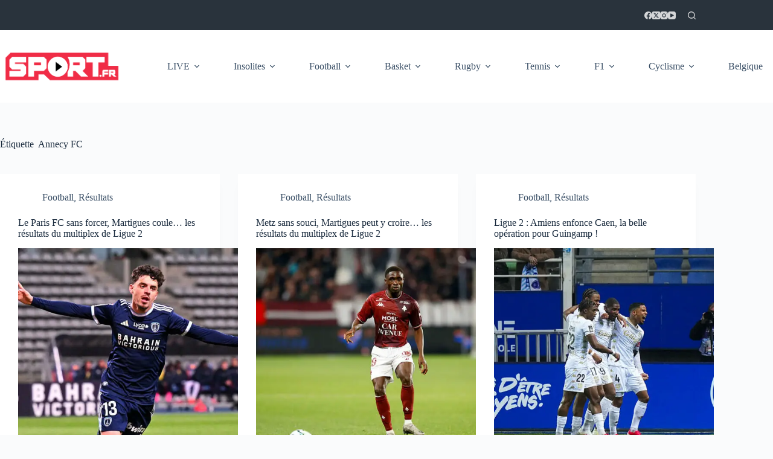

--- FILE ---
content_type: text/html; charset=UTF-8
request_url: https://www.sport.fr/tag/annecy-fc/page/3
body_size: 30193
content:
<!DOCTYPE html><html lang="fr-FR"><head><meta charset="UTF-8"/>
<script>var __ezHttpConsent={setByCat:function(src,tagType,attributes,category,force,customSetScriptFn=null){var setScript=function(){if(force||window.ezTcfConsent[category]){if(typeof customSetScriptFn==='function'){customSetScriptFn();}else{var scriptElement=document.createElement(tagType);scriptElement.src=src;attributes.forEach(function(attr){for(var key in attr){if(attr.hasOwnProperty(key)){scriptElement.setAttribute(key,attr[key]);}}});var firstScript=document.getElementsByTagName(tagType)[0];firstScript.parentNode.insertBefore(scriptElement,firstScript);}}};if(force||(window.ezTcfConsent&&window.ezTcfConsent.loaded)){setScript();}else if(typeof getEzConsentData==="function"){getEzConsentData().then(function(ezTcfConsent){if(ezTcfConsent&&ezTcfConsent.loaded){setScript();}else{console.error("cannot get ez consent data");force=true;setScript();}});}else{force=true;setScript();console.error("getEzConsentData is not a function");}},};</script>
<script>var ezTcfConsent=window.ezTcfConsent?window.ezTcfConsent:{loaded:false,store_info:false,develop_and_improve_services:false,measure_ad_performance:false,measure_content_performance:false,select_basic_ads:false,create_ad_profile:false,select_personalized_ads:false,create_content_profile:false,select_personalized_content:false,understand_audiences:false,use_limited_data_to_select_content:false,};function getEzConsentData(){return new Promise(function(resolve){document.addEventListener("ezConsentEvent",function(event){var ezTcfConsent=event.detail.ezTcfConsent;resolve(ezTcfConsent);});});}</script>
<script>if(typeof _setEzCookies!=='function'){function _setEzCookies(ezConsentData){var cookies=window.ezCookieQueue;for(var i=0;i<cookies.length;i++){var cookie=cookies[i];if(ezConsentData&&ezConsentData.loaded&&ezConsentData[cookie.tcfCategory]){document.cookie=cookie.name+"="+cookie.value;}}}}
window.ezCookieQueue=window.ezCookieQueue||[];if(typeof addEzCookies!=='function'){function addEzCookies(arr){window.ezCookieQueue=[...window.ezCookieQueue,...arr];}}
addEzCookies([{name:"ezoab_457283",value:"mod3; Path=/; Domain=sport.fr; Max-Age=7200",tcfCategory:"store_info",isEzoic:"true",},{name:"ezosuibasgeneris-1",value:"d87ec3d7-fa3b-4ba3-4dd9-ee623ab30c87; Path=/; Domain=sport.fr; Expires=Sat, 30 Jan 2027 15:37:43 UTC; Secure; SameSite=None",tcfCategory:"understand_audiences",isEzoic:"true",}]);if(window.ezTcfConsent&&window.ezTcfConsent.loaded){_setEzCookies(window.ezTcfConsent);}else if(typeof getEzConsentData==="function"){getEzConsentData().then(function(ezTcfConsent){if(ezTcfConsent&&ezTcfConsent.loaded){_setEzCookies(window.ezTcfConsent);}else{console.error("cannot get ez consent data");_setEzCookies(window.ezTcfConsent);}});}else{console.error("getEzConsentData is not a function");_setEzCookies(window.ezTcfConsent);}</script><script type="text/javascript" data-ezscrex='false' data-cfasync='false'>window._ezaq = Object.assign({"edge_cache_status":12,"edge_response_time":17115,"url":"https://www.sport.fr/tag/annecy-fc/page/3"}, typeof window._ezaq !== "undefined" ? window._ezaq : {});</script><script type="text/javascript" data-ezscrex='false' data-cfasync='false'>window._ezaq = Object.assign({"ab_test_id":"mod3"}, typeof window._ezaq !== "undefined" ? window._ezaq : {});window.__ez=window.__ez||{};window.__ez.tf={"NewBanger":"lazyload"};</script><script type="text/javascript" data-ezscrex='false' data-cfasync='false'>window.ezDisableAds = true;</script>
<script data-ezscrex='false' data-cfasync='false' data-pagespeed-no-defer>var __ez=__ez||{};__ez.stms=Date.now();__ez.evt={};__ez.script={};__ez.ck=__ez.ck||{};__ez.template={};__ez.template.isOrig=true;__ez.queue=__ez.queue||function(){var e=0,i=0,t=[],n=!1,o=[],r=[],s=!0,a=function(e,i,n,o,r,s,a){var l=arguments.length>7&&void 0!==arguments[7]?arguments[7]:window,d=this;this.name=e,this.funcName=i,this.parameters=null===n?null:w(n)?n:[n],this.isBlock=o,this.blockedBy=r,this.deleteWhenComplete=s,this.isError=!1,this.isComplete=!1,this.isInitialized=!1,this.proceedIfError=a,this.fWindow=l,this.isTimeDelay=!1,this.process=function(){f("... func = "+e),d.isInitialized=!0,d.isComplete=!0,f("... func.apply: "+e);var i=d.funcName.split("."),n=null,o=this.fWindow||window;i.length>3||(n=3===i.length?o[i[0]][i[1]][i[2]]:2===i.length?o[i[0]][i[1]]:o[d.funcName]),null!=n&&n.apply(null,this.parameters),!0===d.deleteWhenComplete&&delete t[e],!0===d.isBlock&&(f("----- F'D: "+d.name),m())}},l=function(e,i,t,n,o,r,s){var a=arguments.length>7&&void 0!==arguments[7]?arguments[7]:window,l=this;this.name=e,this.path=i,this.async=o,this.defer=r,this.isBlock=t,this.blockedBy=n,this.isInitialized=!1,this.isError=!1,this.isComplete=!1,this.proceedIfError=s,this.fWindow=a,this.isTimeDelay=!1,this.isPath=function(e){return"/"===e[0]&&"/"!==e[1]},this.getSrc=function(e){return void 0!==window.__ezScriptHost&&this.isPath(e)&&"banger.js"!==this.name?window.__ezScriptHost+e:e},this.process=function(){l.isInitialized=!0,f("... file = "+e);var i=this.fWindow?this.fWindow.document:document,t=i.createElement("script");t.src=this.getSrc(this.path),!0===o?t.async=!0:!0===r&&(t.defer=!0),t.onerror=function(){var e={url:window.location.href,name:l.name,path:l.path,user_agent:window.navigator.userAgent};"undefined"!=typeof _ezaq&&(e.pageview_id=_ezaq.page_view_id);var i=encodeURIComponent(JSON.stringify(e)),t=new XMLHttpRequest;t.open("GET","//g.ezoic.net/ezqlog?d="+i,!0),t.send(),f("----- ERR'D: "+l.name),l.isError=!0,!0===l.isBlock&&m()},t.onreadystatechange=t.onload=function(){var e=t.readyState;f("----- F'D: "+l.name),e&&!/loaded|complete/.test(e)||(l.isComplete=!0,!0===l.isBlock&&m())},i.getElementsByTagName("head")[0].appendChild(t)}},d=function(e,i){this.name=e,this.path="",this.async=!1,this.defer=!1,this.isBlock=!1,this.blockedBy=[],this.isInitialized=!0,this.isError=!1,this.isComplete=i,this.proceedIfError=!1,this.isTimeDelay=!1,this.process=function(){}};function c(e,i,n,s,a,d,c,u,f){var m=new l(e,i,n,s,a,d,c,f);!0===u?o[e]=m:r[e]=m,t[e]=m,h(m)}function h(e){!0!==u(e)&&0!=s&&e.process()}function u(e){if(!0===e.isTimeDelay&&!1===n)return f(e.name+" blocked = TIME DELAY!"),!0;if(w(e.blockedBy))for(var i=0;i<e.blockedBy.length;i++){var o=e.blockedBy[i];if(!1===t.hasOwnProperty(o))return f(e.name+" blocked = "+o),!0;if(!0===e.proceedIfError&&!0===t[o].isError)return!1;if(!1===t[o].isComplete)return f(e.name+" blocked = "+o),!0}return!1}function f(e){var i=window.location.href,t=new RegExp("[?&]ezq=([^&#]*)","i").exec(i);"1"===(t?t[1]:null)&&console.debug(e)}function m(){++e>200||(f("let's go"),p(o),p(r))}function p(e){for(var i in e)if(!1!==e.hasOwnProperty(i)){var t=e[i];!0===t.isComplete||u(t)||!0===t.isInitialized||!0===t.isError?!0===t.isError?f(t.name+": error"):!0===t.isComplete?f(t.name+": complete already"):!0===t.isInitialized&&f(t.name+": initialized already"):t.process()}}function w(e){return"[object Array]"==Object.prototype.toString.call(e)}return window.addEventListener("load",(function(){setTimeout((function(){n=!0,f("TDELAY -----"),m()}),5e3)}),!1),{addFile:c,addFileOnce:function(e,i,n,o,r,s,a,l,d){t[e]||c(e,i,n,o,r,s,a,l,d)},addDelayFile:function(e,i){var n=new l(e,i,!1,[],!1,!1,!0);n.isTimeDelay=!0,f(e+" ...  FILE! TDELAY"),r[e]=n,t[e]=n,h(n)},addFunc:function(e,n,s,l,d,c,u,f,m,p){!0===c&&(e=e+"_"+i++);var w=new a(e,n,s,l,d,u,f,p);!0===m?o[e]=w:r[e]=w,t[e]=w,h(w)},addDelayFunc:function(e,i,n){var o=new a(e,i,n,!1,[],!0,!0);o.isTimeDelay=!0,f(e+" ...  FUNCTION! TDELAY"),r[e]=o,t[e]=o,h(o)},items:t,processAll:m,setallowLoad:function(e){s=e},markLoaded:function(e){if(e&&0!==e.length){if(e in t){var i=t[e];!0===i.isComplete?f(i.name+" "+e+": error loaded duplicate"):(i.isComplete=!0,i.isInitialized=!0)}else t[e]=new d(e,!0);f("markLoaded dummyfile: "+t[e].name)}},logWhatsBlocked:function(){for(var e in t)!1!==t.hasOwnProperty(e)&&u(t[e])}}}();__ez.evt.add=function(e,t,n){e.addEventListener?e.addEventListener(t,n,!1):e.attachEvent?e.attachEvent("on"+t,n):e["on"+t]=n()},__ez.evt.remove=function(e,t,n){e.removeEventListener?e.removeEventListener(t,n,!1):e.detachEvent?e.detachEvent("on"+t,n):delete e["on"+t]};__ez.script.add=function(e){var t=document.createElement("script");t.src=e,t.async=!0,t.type="text/javascript",document.getElementsByTagName("head")[0].appendChild(t)};__ez.dot=__ez.dot||{};__ez.queue.addFileOnce('/detroitchicago/boise.js', '/detroitchicago/boise.js?gcb=195-0&cb=5', true, [], true, false, true, false);__ez.queue.addFileOnce('/parsonsmaize/abilene.js', '/parsonsmaize/abilene.js?gcb=195-0&cb=e80eca0cdb', true, [], true, false, true, false);__ez.queue.addFileOnce('/parsonsmaize/mulvane.js', '/parsonsmaize/mulvane.js?gcb=195-0&cb=e75e48eec0', true, ['/parsonsmaize/abilene.js'], true, false, true, false);__ez.queue.addFileOnce('/detroitchicago/birmingham.js', '/detroitchicago/birmingham.js?gcb=195-0&cb=539c47377c', true, ['/parsonsmaize/abilene.js'], true, false, true, false);</script>
<script data-ezscrex="false" type="text/javascript" data-cfasync="false">window._ezaq = Object.assign({"ad_cache_level":0,"adpicker_placement_cnt":0,"ai_placeholder_cache_level":0,"ai_placeholder_placement_cnt":-1,"domain":"sport.fr","domain_id":457283,"ezcache_level":1,"ezcache_skip_code":0,"has_bad_image":0,"has_bad_words":0,"is_sitespeed":0,"lt_cache_level":0,"response_size":188357,"response_size_orig":182604,"response_time_orig":17094,"template_id":5,"url":"https://www.sport.fr/tag/annecy-fc/page/3","word_count":0,"worst_bad_word_level":0}, typeof window._ezaq !== "undefined" ? window._ezaq : {});__ez.queue.markLoaded('ezaqBaseReady');</script>
<script type='text/javascript' data-ezscrex='false' data-cfasync='false'>
window.ezAnalyticsStatic = true;

function analyticsAddScript(script) {
	var ezDynamic = document.createElement('script');
	ezDynamic.type = 'text/javascript';
	ezDynamic.innerHTML = script;
	document.head.appendChild(ezDynamic);
}
function getCookiesWithPrefix() {
    var allCookies = document.cookie.split(';');
    var cookiesWithPrefix = {};

    for (var i = 0; i < allCookies.length; i++) {
        var cookie = allCookies[i].trim();

        for (var j = 0; j < arguments.length; j++) {
            var prefix = arguments[j];
            if (cookie.indexOf(prefix) === 0) {
                var cookieParts = cookie.split('=');
                var cookieName = cookieParts[0];
                var cookieValue = cookieParts.slice(1).join('=');
                cookiesWithPrefix[cookieName] = decodeURIComponent(cookieValue);
                break; // Once matched, no need to check other prefixes
            }
        }
    }

    return cookiesWithPrefix;
}
function productAnalytics() {
	var d = {"pr":[6],"omd5":"cc766663989a25f7329f0514e86cda6d","nar":"risk score"};
	d.u = _ezaq.url;
	d.p = _ezaq.page_view_id;
	d.v = _ezaq.visit_uuid;
	d.ab = _ezaq.ab_test_id;
	d.e = JSON.stringify(_ezaq);
	d.ref = document.referrer;
	d.c = getCookiesWithPrefix('active_template', 'ez', 'lp_');
	if(typeof ez_utmParams !== 'undefined') {
		d.utm = ez_utmParams;
	}

	var dataText = JSON.stringify(d);
	var xhr = new XMLHttpRequest();
	xhr.open('POST','/ezais/analytics?cb=1', true);
	xhr.onload = function () {
		if (xhr.status!=200) {
            return;
		}

        if(document.readyState !== 'loading') {
            analyticsAddScript(xhr.response);
            return;
        }

        var eventFunc = function() {
            if(document.readyState === 'loading') {
                return;
            }
            document.removeEventListener('readystatechange', eventFunc, false);
            analyticsAddScript(xhr.response);
        };

        document.addEventListener('readystatechange', eventFunc, false);
	};
	xhr.setRequestHeader('Content-Type','text/plain');
	xhr.send(dataText);
}
__ez.queue.addFunc("productAnalytics", "productAnalytics", null, true, ['ezaqBaseReady'], false, false, false, true);
</script><base href="https://www.sport.fr/tag/annecy-fc/page/3"/>
	
	
	<meta name="viewport" content="width=device-width, initial-scale=1, maximum-scale=5, viewport-fit=cover"/>
	<link rel="profile" href="https://gmpg.org/xfn/11"/>

	<title>Annecy FC - Sport.fr</title>
	
<!-- Auto-reload WordPress pages after 1 minutes if there is no site activity. --><script>/* <![CDATA[ */ (function (){window.wp = window.wp ||{};wp.autorefresh ={setTimeOutId:null,events:{'DOMContentLoaded':'document','keyup':'document','click':'document','paste':'document','touchstart':'window','touchenter':'window','mousemove':'window','scroll':'window','scrollstart':'window'},callback:function (){if (wp.autorefresh.setTimeOutId){clearTimeout(wp.autorefresh.setTimeOutId);}wp.autorefresh.setTimeOutId = setTimeout(function (){location.reload();},1000 * 60 * 1);}};Object.keys(wp.autorefresh.events).forEach(function (event){var target = wp.autorefresh.events[event] === 'document' ? document:window;target.addEventListener(event,wp.autorefresh.callback);});})();/* ]]> */</script> <noscript><meta http-equiv="refresh" content="60"></noscript> <meta name="robots" content="index, follow, max-snippet:-1, max-image-preview:large, max-video-preview:-1"/>
<link rel="canonical" href="https://www.sport.fr/tag/annecy-fc/page/3"/>
<meta property="og:url" content="https://www.sport.fr/tag/annecy-fc/page/3"/>
<meta property="og:site_name" content="Sport.fr"/>
<meta property="og:locale" content="fr_FR"/>
<meta property="og:type" content="object"/>
<meta property="og:title" content="Annecy FC - Sport.fr"/>
<meta property="og:image" content=""/>
<meta property="og:image:secure_url" content=""/>
<meta property="og:image:alt" content=""/>
<meta name="twitter:card" content="summary"/>
<meta name="twitter:site" content="@https://x.com/FilSport"/>
<meta name="twitter:creator" content="@https://x.com/FilSport"/>
<meta name="twitter:title" content="Annecy FC - Sport.fr"/>
<meta name="twitter:image" content="https://www.sport.fr/wp-content/uploads/2025/01/sportfrYoutube-png.avif"/>
<link rel="dns-prefetch" href="//www.sport.fr"/>
<style id="wp-img-auto-sizes-contain-inline-css">
img:is([sizes=auto i],[sizes^="auto," i]){contain-intrinsic-size:3000px 1500px}
/*# sourceURL=wp-img-auto-sizes-contain-inline-css */
</style>
<link rel="stylesheet" id="wp-block-library-css" href="https://www.sport.fr/wp-includes/css/dist/block-library/style.min.css?ver=6.9" media="all"/>
<style id="global-styles-inline-css">
:root{--wp--preset--aspect-ratio--square: 1;--wp--preset--aspect-ratio--4-3: 4/3;--wp--preset--aspect-ratio--3-4: 3/4;--wp--preset--aspect-ratio--3-2: 3/2;--wp--preset--aspect-ratio--2-3: 2/3;--wp--preset--aspect-ratio--16-9: 16/9;--wp--preset--aspect-ratio--9-16: 9/16;--wp--preset--color--black: #000000;--wp--preset--color--cyan-bluish-gray: #abb8c3;--wp--preset--color--white: #ffffff;--wp--preset--color--pale-pink: #f78da7;--wp--preset--color--vivid-red: #cf2e2e;--wp--preset--color--luminous-vivid-orange: #ff6900;--wp--preset--color--luminous-vivid-amber: #fcb900;--wp--preset--color--light-green-cyan: #7bdcb5;--wp--preset--color--vivid-green-cyan: #00d084;--wp--preset--color--pale-cyan-blue: #8ed1fc;--wp--preset--color--vivid-cyan-blue: #0693e3;--wp--preset--color--vivid-purple: #9b51e0;--wp--preset--color--palette-color-1: var(--theme-palette-color-1, #FA2E45);--wp--preset--color--palette-color-2: var(--theme-palette-color-2, #1559ed);--wp--preset--color--palette-color-3: var(--theme-palette-color-3, #3A4F66);--wp--preset--color--palette-color-4: var(--theme-palette-color-4, #192a3d);--wp--preset--color--palette-color-5: var(--theme-palette-color-5, #e1e8ed);--wp--preset--color--palette-color-6: var(--theme-palette-color-6, #f2f5f7);--wp--preset--color--palette-color-7: var(--theme-palette-color-7, #FAFBFC);--wp--preset--color--palette-color-8: var(--theme-palette-color-8, #ffffff);--wp--preset--gradient--vivid-cyan-blue-to-vivid-purple: linear-gradient(135deg,rgb(6,147,227) 0%,rgb(155,81,224) 100%);--wp--preset--gradient--light-green-cyan-to-vivid-green-cyan: linear-gradient(135deg,rgb(122,220,180) 0%,rgb(0,208,130) 100%);--wp--preset--gradient--luminous-vivid-amber-to-luminous-vivid-orange: linear-gradient(135deg,rgb(252,185,0) 0%,rgb(255,105,0) 100%);--wp--preset--gradient--luminous-vivid-orange-to-vivid-red: linear-gradient(135deg,rgb(255,105,0) 0%,rgb(207,46,46) 100%);--wp--preset--gradient--very-light-gray-to-cyan-bluish-gray: linear-gradient(135deg,rgb(238,238,238) 0%,rgb(169,184,195) 100%);--wp--preset--gradient--cool-to-warm-spectrum: linear-gradient(135deg,rgb(74,234,220) 0%,rgb(151,120,209) 20%,rgb(207,42,186) 40%,rgb(238,44,130) 60%,rgb(251,105,98) 80%,rgb(254,248,76) 100%);--wp--preset--gradient--blush-light-purple: linear-gradient(135deg,rgb(255,206,236) 0%,rgb(152,150,240) 100%);--wp--preset--gradient--blush-bordeaux: linear-gradient(135deg,rgb(254,205,165) 0%,rgb(254,45,45) 50%,rgb(107,0,62) 100%);--wp--preset--gradient--luminous-dusk: linear-gradient(135deg,rgb(255,203,112) 0%,rgb(199,81,192) 50%,rgb(65,88,208) 100%);--wp--preset--gradient--pale-ocean: linear-gradient(135deg,rgb(255,245,203) 0%,rgb(182,227,212) 50%,rgb(51,167,181) 100%);--wp--preset--gradient--electric-grass: linear-gradient(135deg,rgb(202,248,128) 0%,rgb(113,206,126) 100%);--wp--preset--gradient--midnight: linear-gradient(135deg,rgb(2,3,129) 0%,rgb(40,116,252) 100%);--wp--preset--gradient--juicy-peach: linear-gradient(to right, #ffecd2 0%, #fcb69f 100%);--wp--preset--gradient--young-passion: linear-gradient(to right, #ff8177 0%, #ff867a 0%, #ff8c7f 21%, #f99185 52%, #cf556c 78%, #b12a5b 100%);--wp--preset--gradient--true-sunset: linear-gradient(to right, #fa709a 0%, #fee140 100%);--wp--preset--gradient--morpheus-den: linear-gradient(to top, #30cfd0 0%, #330867 100%);--wp--preset--gradient--plum-plate: linear-gradient(135deg, #667eea 0%, #764ba2 100%);--wp--preset--gradient--aqua-splash: linear-gradient(15deg, #13547a 0%, #80d0c7 100%);--wp--preset--gradient--love-kiss: linear-gradient(to top, #ff0844 0%, #ffb199 100%);--wp--preset--gradient--new-retrowave: linear-gradient(to top, #3b41c5 0%, #a981bb 49%, #ffc8a9 100%);--wp--preset--gradient--plum-bath: linear-gradient(to top, #cc208e 0%, #6713d2 100%);--wp--preset--gradient--high-flight: linear-gradient(to right, #0acffe 0%, #495aff 100%);--wp--preset--gradient--teen-party: linear-gradient(-225deg, #FF057C 0%, #8D0B93 50%, #321575 100%);--wp--preset--gradient--fabled-sunset: linear-gradient(-225deg, #231557 0%, #44107A 29%, #FF1361 67%, #FFF800 100%);--wp--preset--gradient--arielle-smile: radial-gradient(circle 248px at center, #16d9e3 0%, #30c7ec 47%, #46aef7 100%);--wp--preset--gradient--itmeo-branding: linear-gradient(180deg, #2af598 0%, #009efd 100%);--wp--preset--gradient--deep-blue: linear-gradient(to right, #6a11cb 0%, #2575fc 100%);--wp--preset--gradient--strong-bliss: linear-gradient(to right, #f78ca0 0%, #f9748f 19%, #fd868c 60%, #fe9a8b 100%);--wp--preset--gradient--sweet-period: linear-gradient(to top, #3f51b1 0%, #5a55ae 13%, #7b5fac 25%, #8f6aae 38%, #a86aa4 50%, #cc6b8e 62%, #f18271 75%, #f3a469 87%, #f7c978 100%);--wp--preset--gradient--purple-division: linear-gradient(to top, #7028e4 0%, #e5b2ca 100%);--wp--preset--gradient--cold-evening: linear-gradient(to top, #0c3483 0%, #a2b6df 100%, #6b8cce 100%, #a2b6df 100%);--wp--preset--gradient--mountain-rock: linear-gradient(to right, #868f96 0%, #596164 100%);--wp--preset--gradient--desert-hump: linear-gradient(to top, #c79081 0%, #dfa579 100%);--wp--preset--gradient--ethernal-constance: linear-gradient(to top, #09203f 0%, #537895 100%);--wp--preset--gradient--happy-memories: linear-gradient(-60deg, #ff5858 0%, #f09819 100%);--wp--preset--gradient--grown-early: linear-gradient(to top, #0ba360 0%, #3cba92 100%);--wp--preset--gradient--morning-salad: linear-gradient(-225deg, #B7F8DB 0%, #50A7C2 100%);--wp--preset--gradient--night-call: linear-gradient(-225deg, #AC32E4 0%, #7918F2 48%, #4801FF 100%);--wp--preset--gradient--mind-crawl: linear-gradient(-225deg, #473B7B 0%, #3584A7 51%, #30D2BE 100%);--wp--preset--gradient--angel-care: linear-gradient(-225deg, #FFE29F 0%, #FFA99F 48%, #FF719A 100%);--wp--preset--gradient--juicy-cake: linear-gradient(to top, #e14fad 0%, #f9d423 100%);--wp--preset--gradient--rich-metal: linear-gradient(to right, #d7d2cc 0%, #304352 100%);--wp--preset--gradient--mole-hall: linear-gradient(-20deg, #616161 0%, #9bc5c3 100%);--wp--preset--gradient--cloudy-knoxville: linear-gradient(120deg, #fdfbfb 0%, #ebedee 100%);--wp--preset--gradient--soft-grass: linear-gradient(to top, #c1dfc4 0%, #deecdd 100%);--wp--preset--gradient--saint-petersburg: linear-gradient(135deg, #f5f7fa 0%, #c3cfe2 100%);--wp--preset--gradient--everlasting-sky: linear-gradient(135deg, #fdfcfb 0%, #e2d1c3 100%);--wp--preset--gradient--kind-steel: linear-gradient(-20deg, #e9defa 0%, #fbfcdb 100%);--wp--preset--gradient--over-sun: linear-gradient(60deg, #abecd6 0%, #fbed96 100%);--wp--preset--gradient--premium-white: linear-gradient(to top, #d5d4d0 0%, #d5d4d0 1%, #eeeeec 31%, #efeeec 75%, #e9e9e7 100%);--wp--preset--gradient--clean-mirror: linear-gradient(45deg, #93a5cf 0%, #e4efe9 100%);--wp--preset--gradient--wild-apple: linear-gradient(to top, #d299c2 0%, #fef9d7 100%);--wp--preset--gradient--snow-again: linear-gradient(to top, #e6e9f0 0%, #eef1f5 100%);--wp--preset--gradient--confident-cloud: linear-gradient(to top, #dad4ec 0%, #dad4ec 1%, #f3e7e9 100%);--wp--preset--gradient--glass-water: linear-gradient(to top, #dfe9f3 0%, white 100%);--wp--preset--gradient--perfect-white: linear-gradient(-225deg, #E3FDF5 0%, #FFE6FA 100%);--wp--preset--font-size--small: 13px;--wp--preset--font-size--medium: 20px;--wp--preset--font-size--large: clamp(22px, 1.375rem + ((1vw - 3.2px) * 0.625), 30px);--wp--preset--font-size--x-large: clamp(30px, 1.875rem + ((1vw - 3.2px) * 1.563), 50px);--wp--preset--font-size--xx-large: clamp(45px, 2.813rem + ((1vw - 3.2px) * 2.734), 80px);--wp--preset--spacing--20: 0.44rem;--wp--preset--spacing--30: 0.67rem;--wp--preset--spacing--40: 1rem;--wp--preset--spacing--50: 1.5rem;--wp--preset--spacing--60: 2.25rem;--wp--preset--spacing--70: 3.38rem;--wp--preset--spacing--80: 5.06rem;--wp--preset--shadow--natural: 6px 6px 9px rgba(0, 0, 0, 0.2);--wp--preset--shadow--deep: 12px 12px 50px rgba(0, 0, 0, 0.4);--wp--preset--shadow--sharp: 6px 6px 0px rgba(0, 0, 0, 0.2);--wp--preset--shadow--outlined: 6px 6px 0px -3px rgb(255, 255, 255), 6px 6px rgb(0, 0, 0);--wp--preset--shadow--crisp: 6px 6px 0px rgb(0, 0, 0);}:root { --wp--style--global--content-size: var(--theme-block-max-width);--wp--style--global--wide-size: var(--theme-block-wide-max-width); }:where(body) { margin: 0; }.wp-site-blocks > .alignleft { float: left; margin-right: 2em; }.wp-site-blocks > .alignright { float: right; margin-left: 2em; }.wp-site-blocks > .aligncenter { justify-content: center; margin-left: auto; margin-right: auto; }:where(.wp-site-blocks) > * { margin-block-start: var(--theme-content-spacing); margin-block-end: 0; }:where(.wp-site-blocks) > :first-child { margin-block-start: 0; }:where(.wp-site-blocks) > :last-child { margin-block-end: 0; }:root { --wp--style--block-gap: var(--theme-content-spacing); }:root :where(.is-layout-flow) > :first-child{margin-block-start: 0;}:root :where(.is-layout-flow) > :last-child{margin-block-end: 0;}:root :where(.is-layout-flow) > *{margin-block-start: var(--theme-content-spacing);margin-block-end: 0;}:root :where(.is-layout-constrained) > :first-child{margin-block-start: 0;}:root :where(.is-layout-constrained) > :last-child{margin-block-end: 0;}:root :where(.is-layout-constrained) > *{margin-block-start: var(--theme-content-spacing);margin-block-end: 0;}:root :where(.is-layout-flex){gap: var(--theme-content-spacing);}:root :where(.is-layout-grid){gap: var(--theme-content-spacing);}.is-layout-flow > .alignleft{float: left;margin-inline-start: 0;margin-inline-end: 2em;}.is-layout-flow > .alignright{float: right;margin-inline-start: 2em;margin-inline-end: 0;}.is-layout-flow > .aligncenter{margin-left: auto !important;margin-right: auto !important;}.is-layout-constrained > .alignleft{float: left;margin-inline-start: 0;margin-inline-end: 2em;}.is-layout-constrained > .alignright{float: right;margin-inline-start: 2em;margin-inline-end: 0;}.is-layout-constrained > .aligncenter{margin-left: auto !important;margin-right: auto !important;}.is-layout-constrained > :where(:not(.alignleft):not(.alignright):not(.alignfull)){max-width: var(--wp--style--global--content-size);margin-left: auto !important;margin-right: auto !important;}.is-layout-constrained > .alignwide{max-width: var(--wp--style--global--wide-size);}body .is-layout-flex{display: flex;}.is-layout-flex{flex-wrap: wrap;align-items: center;}.is-layout-flex > :is(*, div){margin: 0;}body .is-layout-grid{display: grid;}.is-layout-grid > :is(*, div){margin: 0;}body{padding-top: 0px;padding-right: 0px;padding-bottom: 0px;padding-left: 0px;}:root :where(.wp-element-button, .wp-block-button__link){font-style: inherit;font-weight: inherit;letter-spacing: inherit;text-transform: inherit;}.has-black-color{color: var(--wp--preset--color--black) !important;}.has-cyan-bluish-gray-color{color: var(--wp--preset--color--cyan-bluish-gray) !important;}.has-white-color{color: var(--wp--preset--color--white) !important;}.has-pale-pink-color{color: var(--wp--preset--color--pale-pink) !important;}.has-vivid-red-color{color: var(--wp--preset--color--vivid-red) !important;}.has-luminous-vivid-orange-color{color: var(--wp--preset--color--luminous-vivid-orange) !important;}.has-luminous-vivid-amber-color{color: var(--wp--preset--color--luminous-vivid-amber) !important;}.has-light-green-cyan-color{color: var(--wp--preset--color--light-green-cyan) !important;}.has-vivid-green-cyan-color{color: var(--wp--preset--color--vivid-green-cyan) !important;}.has-pale-cyan-blue-color{color: var(--wp--preset--color--pale-cyan-blue) !important;}.has-vivid-cyan-blue-color{color: var(--wp--preset--color--vivid-cyan-blue) !important;}.has-vivid-purple-color{color: var(--wp--preset--color--vivid-purple) !important;}.has-palette-color-1-color{color: var(--wp--preset--color--palette-color-1) !important;}.has-palette-color-2-color{color: var(--wp--preset--color--palette-color-2) !important;}.has-palette-color-3-color{color: var(--wp--preset--color--palette-color-3) !important;}.has-palette-color-4-color{color: var(--wp--preset--color--palette-color-4) !important;}.has-palette-color-5-color{color: var(--wp--preset--color--palette-color-5) !important;}.has-palette-color-6-color{color: var(--wp--preset--color--palette-color-6) !important;}.has-palette-color-7-color{color: var(--wp--preset--color--palette-color-7) !important;}.has-palette-color-8-color{color: var(--wp--preset--color--palette-color-8) !important;}.has-black-background-color{background-color: var(--wp--preset--color--black) !important;}.has-cyan-bluish-gray-background-color{background-color: var(--wp--preset--color--cyan-bluish-gray) !important;}.has-white-background-color{background-color: var(--wp--preset--color--white) !important;}.has-pale-pink-background-color{background-color: var(--wp--preset--color--pale-pink) !important;}.has-vivid-red-background-color{background-color: var(--wp--preset--color--vivid-red) !important;}.has-luminous-vivid-orange-background-color{background-color: var(--wp--preset--color--luminous-vivid-orange) !important;}.has-luminous-vivid-amber-background-color{background-color: var(--wp--preset--color--luminous-vivid-amber) !important;}.has-light-green-cyan-background-color{background-color: var(--wp--preset--color--light-green-cyan) !important;}.has-vivid-green-cyan-background-color{background-color: var(--wp--preset--color--vivid-green-cyan) !important;}.has-pale-cyan-blue-background-color{background-color: var(--wp--preset--color--pale-cyan-blue) !important;}.has-vivid-cyan-blue-background-color{background-color: var(--wp--preset--color--vivid-cyan-blue) !important;}.has-vivid-purple-background-color{background-color: var(--wp--preset--color--vivid-purple) !important;}.has-palette-color-1-background-color{background-color: var(--wp--preset--color--palette-color-1) !important;}.has-palette-color-2-background-color{background-color: var(--wp--preset--color--palette-color-2) !important;}.has-palette-color-3-background-color{background-color: var(--wp--preset--color--palette-color-3) !important;}.has-palette-color-4-background-color{background-color: var(--wp--preset--color--palette-color-4) !important;}.has-palette-color-5-background-color{background-color: var(--wp--preset--color--palette-color-5) !important;}.has-palette-color-6-background-color{background-color: var(--wp--preset--color--palette-color-6) !important;}.has-palette-color-7-background-color{background-color: var(--wp--preset--color--palette-color-7) !important;}.has-palette-color-8-background-color{background-color: var(--wp--preset--color--palette-color-8) !important;}.has-black-border-color{border-color: var(--wp--preset--color--black) !important;}.has-cyan-bluish-gray-border-color{border-color: var(--wp--preset--color--cyan-bluish-gray) !important;}.has-white-border-color{border-color: var(--wp--preset--color--white) !important;}.has-pale-pink-border-color{border-color: var(--wp--preset--color--pale-pink) !important;}.has-vivid-red-border-color{border-color: var(--wp--preset--color--vivid-red) !important;}.has-luminous-vivid-orange-border-color{border-color: var(--wp--preset--color--luminous-vivid-orange) !important;}.has-luminous-vivid-amber-border-color{border-color: var(--wp--preset--color--luminous-vivid-amber) !important;}.has-light-green-cyan-border-color{border-color: var(--wp--preset--color--light-green-cyan) !important;}.has-vivid-green-cyan-border-color{border-color: var(--wp--preset--color--vivid-green-cyan) !important;}.has-pale-cyan-blue-border-color{border-color: var(--wp--preset--color--pale-cyan-blue) !important;}.has-vivid-cyan-blue-border-color{border-color: var(--wp--preset--color--vivid-cyan-blue) !important;}.has-vivid-purple-border-color{border-color: var(--wp--preset--color--vivid-purple) !important;}.has-palette-color-1-border-color{border-color: var(--wp--preset--color--palette-color-1) !important;}.has-palette-color-2-border-color{border-color: var(--wp--preset--color--palette-color-2) !important;}.has-palette-color-3-border-color{border-color: var(--wp--preset--color--palette-color-3) !important;}.has-palette-color-4-border-color{border-color: var(--wp--preset--color--palette-color-4) !important;}.has-palette-color-5-border-color{border-color: var(--wp--preset--color--palette-color-5) !important;}.has-palette-color-6-border-color{border-color: var(--wp--preset--color--palette-color-6) !important;}.has-palette-color-7-border-color{border-color: var(--wp--preset--color--palette-color-7) !important;}.has-palette-color-8-border-color{border-color: var(--wp--preset--color--palette-color-8) !important;}.has-vivid-cyan-blue-to-vivid-purple-gradient-background{background: var(--wp--preset--gradient--vivid-cyan-blue-to-vivid-purple) !important;}.has-light-green-cyan-to-vivid-green-cyan-gradient-background{background: var(--wp--preset--gradient--light-green-cyan-to-vivid-green-cyan) !important;}.has-luminous-vivid-amber-to-luminous-vivid-orange-gradient-background{background: var(--wp--preset--gradient--luminous-vivid-amber-to-luminous-vivid-orange) !important;}.has-luminous-vivid-orange-to-vivid-red-gradient-background{background: var(--wp--preset--gradient--luminous-vivid-orange-to-vivid-red) !important;}.has-very-light-gray-to-cyan-bluish-gray-gradient-background{background: var(--wp--preset--gradient--very-light-gray-to-cyan-bluish-gray) !important;}.has-cool-to-warm-spectrum-gradient-background{background: var(--wp--preset--gradient--cool-to-warm-spectrum) !important;}.has-blush-light-purple-gradient-background{background: var(--wp--preset--gradient--blush-light-purple) !important;}.has-blush-bordeaux-gradient-background{background: var(--wp--preset--gradient--blush-bordeaux) !important;}.has-luminous-dusk-gradient-background{background: var(--wp--preset--gradient--luminous-dusk) !important;}.has-pale-ocean-gradient-background{background: var(--wp--preset--gradient--pale-ocean) !important;}.has-electric-grass-gradient-background{background: var(--wp--preset--gradient--electric-grass) !important;}.has-midnight-gradient-background{background: var(--wp--preset--gradient--midnight) !important;}.has-juicy-peach-gradient-background{background: var(--wp--preset--gradient--juicy-peach) !important;}.has-young-passion-gradient-background{background: var(--wp--preset--gradient--young-passion) !important;}.has-true-sunset-gradient-background{background: var(--wp--preset--gradient--true-sunset) !important;}.has-morpheus-den-gradient-background{background: var(--wp--preset--gradient--morpheus-den) !important;}.has-plum-plate-gradient-background{background: var(--wp--preset--gradient--plum-plate) !important;}.has-aqua-splash-gradient-background{background: var(--wp--preset--gradient--aqua-splash) !important;}.has-love-kiss-gradient-background{background: var(--wp--preset--gradient--love-kiss) !important;}.has-new-retrowave-gradient-background{background: var(--wp--preset--gradient--new-retrowave) !important;}.has-plum-bath-gradient-background{background: var(--wp--preset--gradient--plum-bath) !important;}.has-high-flight-gradient-background{background: var(--wp--preset--gradient--high-flight) !important;}.has-teen-party-gradient-background{background: var(--wp--preset--gradient--teen-party) !important;}.has-fabled-sunset-gradient-background{background: var(--wp--preset--gradient--fabled-sunset) !important;}.has-arielle-smile-gradient-background{background: var(--wp--preset--gradient--arielle-smile) !important;}.has-itmeo-branding-gradient-background{background: var(--wp--preset--gradient--itmeo-branding) !important;}.has-deep-blue-gradient-background{background: var(--wp--preset--gradient--deep-blue) !important;}.has-strong-bliss-gradient-background{background: var(--wp--preset--gradient--strong-bliss) !important;}.has-sweet-period-gradient-background{background: var(--wp--preset--gradient--sweet-period) !important;}.has-purple-division-gradient-background{background: var(--wp--preset--gradient--purple-division) !important;}.has-cold-evening-gradient-background{background: var(--wp--preset--gradient--cold-evening) !important;}.has-mountain-rock-gradient-background{background: var(--wp--preset--gradient--mountain-rock) !important;}.has-desert-hump-gradient-background{background: var(--wp--preset--gradient--desert-hump) !important;}.has-ethernal-constance-gradient-background{background: var(--wp--preset--gradient--ethernal-constance) !important;}.has-happy-memories-gradient-background{background: var(--wp--preset--gradient--happy-memories) !important;}.has-grown-early-gradient-background{background: var(--wp--preset--gradient--grown-early) !important;}.has-morning-salad-gradient-background{background: var(--wp--preset--gradient--morning-salad) !important;}.has-night-call-gradient-background{background: var(--wp--preset--gradient--night-call) !important;}.has-mind-crawl-gradient-background{background: var(--wp--preset--gradient--mind-crawl) !important;}.has-angel-care-gradient-background{background: var(--wp--preset--gradient--angel-care) !important;}.has-juicy-cake-gradient-background{background: var(--wp--preset--gradient--juicy-cake) !important;}.has-rich-metal-gradient-background{background: var(--wp--preset--gradient--rich-metal) !important;}.has-mole-hall-gradient-background{background: var(--wp--preset--gradient--mole-hall) !important;}.has-cloudy-knoxville-gradient-background{background: var(--wp--preset--gradient--cloudy-knoxville) !important;}.has-soft-grass-gradient-background{background: var(--wp--preset--gradient--soft-grass) !important;}.has-saint-petersburg-gradient-background{background: var(--wp--preset--gradient--saint-petersburg) !important;}.has-everlasting-sky-gradient-background{background: var(--wp--preset--gradient--everlasting-sky) !important;}.has-kind-steel-gradient-background{background: var(--wp--preset--gradient--kind-steel) !important;}.has-over-sun-gradient-background{background: var(--wp--preset--gradient--over-sun) !important;}.has-premium-white-gradient-background{background: var(--wp--preset--gradient--premium-white) !important;}.has-clean-mirror-gradient-background{background: var(--wp--preset--gradient--clean-mirror) !important;}.has-wild-apple-gradient-background{background: var(--wp--preset--gradient--wild-apple) !important;}.has-snow-again-gradient-background{background: var(--wp--preset--gradient--snow-again) !important;}.has-confident-cloud-gradient-background{background: var(--wp--preset--gradient--confident-cloud) !important;}.has-glass-water-gradient-background{background: var(--wp--preset--gradient--glass-water) !important;}.has-perfect-white-gradient-background{background: var(--wp--preset--gradient--perfect-white) !important;}.has-small-font-size{font-size: var(--wp--preset--font-size--small) !important;}.has-medium-font-size{font-size: var(--wp--preset--font-size--medium) !important;}.has-large-font-size{font-size: var(--wp--preset--font-size--large) !important;}.has-x-large-font-size{font-size: var(--wp--preset--font-size--x-large) !important;}.has-xx-large-font-size{font-size: var(--wp--preset--font-size--xx-large) !important;}
:root :where(.wp-block-pullquote){font-size: clamp(0.984em, 0.984rem + ((1vw - 0.2em) * 0.645), 1.5em);line-height: 1.6;}
/*# sourceURL=global-styles-inline-css */
</style>
<link rel="stylesheet" id="parent-style-css" href="https://www.sport.fr/wp-content/themes/blocksy/style.css?ver=6.9" media="all"/>
<link rel="stylesheet" id="ct-main-styles-css" href="https://www.sport.fr/wp-content/themes/blocksy/static/bundle/main.min.css?ver=2.1.25" media="all"/>
<link rel="stylesheet" id="ct-page-title-styles-css" href="https://www.sport.fr/wp-content/themes/blocksy/static/bundle/page-title.min.css?ver=2.1.25" media="all"/>
<link rel="prev" href="https://www.sport.fr/tag/annecy-fc/page/2"/><link rel="next" href="https://www.sport.fr/tag/annecy-fc/page/4"/><link rel="https://api.w.org/" href="https://www.sport.fr/wp-json/"/><link rel="alternate" title="JSON" type="application/json" href="https://www.sport.fr/wp-json/wp/v2/tags/108884"/><meta name="generator" content="webp-uploads 2.6.1"/>
<noscript><link rel='stylesheet' href='https://www.sport.fr/wp-content/themes/blocksy/static/bundle/no-scripts.min.css' type='text/css'></noscript>
<style id="ct-main-styles-inline-css">[data-header*="type-1"] .ct-header [data-row*="bottom"] {--height:80px;background-color:var(--theme-palette-color-8);background-image:none;--theme-border-top:none;--theme-border-bottom:none;--theme-box-shadow:none;} [data-header*="type-1"] .ct-header [data-row*="bottom"] > div {--theme-border-top:none;--theme-border-bottom:none;} [data-header*="type-1"] .ct-header [data-id="logo"] .site-logo-container {--logo-max-height:60px;} [data-header*="type-1"] .ct-header [data-id="logo"] .site-title {--theme-font-size:25px;--theme-link-initial-color:var(--theme-palette-color-4);} [data-header*="type-1"] .ct-header [data-id="menu"] > ul > li > a {--theme-font-weight:700;--theme-text-transform:uppercase;--theme-font-size:12px;--theme-line-height:1.3;--theme-link-initial-color:var(--theme-text-color);} [data-header*="type-1"] .ct-header [data-id="menu"] {--menu-indicator-hover-color:var(--theme-palette-color-1);--menu-indicator-active-color:var(--theme-palette-color-1);} [data-header*="type-1"] .ct-header [data-id="menu"] .sub-menu .ct-menu-link {--theme-link-initial-color:#ffffff;--theme-font-weight:500;--theme-font-size:12px;} [data-header*="type-1"] .ct-header [data-id="menu"] .sub-menu {--dropdown-top-offset:15px;--dropdown-divider:1px dashed rgba(255, 255, 255, 0.1);--theme-box-shadow:0px 10px 20px rgba(41, 51, 61, 0.1);--theme-border-radius:2px;} [data-header*="type-1"] .ct-header [data-row*="middle"] {--height:120px;background-color:#ffffff;background-image:none;--theme-border-top:none;--theme-border-bottom:none;--theme-box-shadow:none;} [data-header*="type-1"] .ct-header [data-row*="middle"] > div {--theme-border-top:none;--theme-border-bottom:none;} [data-header*="type-1"] [data-id="mobile-menu"] {--theme-font-weight:700;--theme-font-size:20px;--theme-link-initial-color:#ffffff;--mobile-menu-divider:none;} [data-header*="type-1"] #offcanvas {--theme-box-shadow:0px 0px 70px rgba(0, 0, 0, 0.35);--side-panel-width:500px;--panel-content-height:100%;--horizontal-alignment:left;--text-horizontal-alignment:left;} [data-header*="type-1"] #offcanvas .ct-panel-inner {background-color:rgba(18, 21, 25, 0.98);} [data-header*="type-1"] [data-id="search"] {--theme-icon-size:13px;--theme-icon-color:#d4d6d8;--margin:0 0 0 10px !important;} [data-header*="type-1"] [data-id="search"] .ct-label {--theme-font-weight:600;--theme-text-transform:uppercase;--theme-font-size:12px;} [data-header*="type-1"] #search-modal .ct-search-results {--theme-font-weight:500;--theme-font-size:14px;--theme-line-height:1.4;} [data-header*="type-1"] #search-modal .ct-search-form {--theme-link-initial-color:#ffffff;--theme-form-text-initial-color:#ffffff;--theme-form-text-focus-color:#ffffff;--theme-form-field-border-initial-color:rgba(255, 255, 255, 0.2);--theme-button-text-initial-color:rgba(255, 255, 255, 0.7);--theme-button-text-hover-color:#ffffff;--theme-button-background-initial-color:var(--theme-palette-color-1);--theme-button-background-hover-color:var(--theme-palette-color-1);} [data-header*="type-1"] #search-modal {background-color:rgba(18, 21, 25, 0.98);} [data-header*="type-1"] [data-id="socials"].ct-header-socials {--theme-icon-size:13px;--items-spacing:25px;} [data-header*="type-1"] [data-id="socials"].ct-header-socials .ct-label {--theme-font-weight:600;--theme-text-transform:uppercase;--theme-font-size:12px;} [data-header*="type-1"] [data-id="socials"].ct-header-socials [data-color="custom"] {--theme-icon-color:#d4d6d8;--background-color:rgba(218, 222, 228, 0.3);--background-hover-color:var(--theme-palette-color-1);} [data-header*="type-1"] .ct-header [data-id="text"] {--max-width:100%;--theme-font-size:15px;--theme-line-height:1.3;} [data-header*="type-1"] .ct-header [data-row*="top"] {--height:50px;background-color:#29333c;background-image:none;--theme-border-top:none;--theme-border-bottom:none;--theme-box-shadow:none;} [data-header*="type-1"] .ct-header [data-row*="top"] > div {--theme-border-top:none;--theme-border-bottom:none;} [data-header*="type-1"] [data-id="trigger"] {--theme-icon-size:18px;--toggle-button-radius:3px;} [data-header*="type-1"] [data-id="trigger"]:not([data-design="simple"]) {--toggle-button-padding:10px;} [data-header*="type-1"] [data-id="trigger"] .ct-label {--theme-font-weight:600;--theme-text-transform:uppercase;--theme-font-size:12px;} [data-header*="type-1"] {--header-height:170px;} [data-header*="type-1"] .ct-header {background-image:none;} [data-footer*="type-1"] .ct-footer [data-row*="bottom"] > div {--container-spacing:25px;--columns-gap:50px;--widgets-gap:40px;--vertical-alignment:center;--theme-border:none;--theme-border-top:none;--theme-border-bottom:none;--grid-template-columns:repeat(2, 1fr);} [data-footer*="type-1"] .ct-footer [data-row*="bottom"] .widget-title {--theme-font-size:16px;} [data-footer*="type-1"] .ct-footer [data-row*="bottom"] {--theme-border-top:none;--theme-border-bottom:none;background-color:transparent;} [data-footer*="type-1"] [data-id="copyright"] {--theme-font-weight:400;--theme-font-size:15px;--theme-line-height:1.3;} [data-footer*="type-1"] .ct-footer [data-row*="middle"] > div {--container-spacing:70px;--theme-border:none;--theme-border-top:none;--theme-border-bottom:none;--grid-template-columns:repeat(3, 1fr);} [data-footer*="type-1"] .ct-footer [data-row*="middle"] .widget-title {--theme-font-size:16px;} [data-footer*="type-1"] .ct-footer [data-row*="middle"] {--theme-border-top:none;--theme-border-bottom:none;background-color:transparent;} [data-footer*="type-1"] [data-id="socials"].ct-footer-socials {--items-spacing:15px;} [data-footer*="type-1"] [data-id="socials"].ct-footer-socials .ct-label {--theme-font-weight:600;--theme-text-transform:uppercase;--theme-font-size:12px;--visibility:none;} [data-footer*="type-1"] [data-id="socials"].ct-footer-socials [data-color="custom"] {--background-color:rgba(218, 222, 228, 0.3);--background-hover-color:var(--theme-palette-color-1);} [data-footer*="type-1"] .ct-footer [data-row*="top"] > div {--container-spacing:30px;--theme-border:none;--theme-border-top:none;--theme-border-bottom:none;--grid-template-columns:initial;} [data-footer*="type-1"] .ct-footer [data-row*="top"] .widget-title {--theme-font-size:16px;} [data-footer*="type-1"] .ct-footer [data-row*="top"] {--theme-border-top:none;--theme-border-bottom:none;background-color:transparent;} [data-footer*="type-1"] .ct-footer [data-column="widget-area-4"] {--text-horizontal-alignment:right;--horizontal-alignment:flex-end;} [data-footer*="type-1"][data-footer*="reveal"] .site-main {--footer-box-shadow:0px 30px 50px rgba(0, 0, 0, 0.1);} [data-footer*="type-1"] .ct-footer {background-color:var(--theme-palette-color-6);} [data-footer*="type-1"] footer.ct-container {--footer-container-bottom-offset:50px;--footer-container-padding:0px 35px;}:root {--theme-font-family:var(--theme-font-stack-default);--theme-font-weight:400;--theme-text-transform:none;--theme-text-decoration:none;--theme-font-size:16px;--theme-line-height:1.65;--theme-letter-spacing:0em;--theme-button-font-weight:500;--theme-button-font-size:15px;--has-classic-forms:var(--true);--has-modern-forms:var(--false);--theme-form-field-border-initial-color:var(--theme-border-color);--theme-form-field-border-focus-color:var(--theme-palette-color-1);--theme-form-field-border-width:2px;--theme-form-selection-field-initial-color:var(--theme-border-color);--theme-form-selection-field-active-color:var(--theme-palette-color-1);--theme-palette-color-1:#FA2E45;--theme-palette-color-2:#1559ed;--theme-palette-color-3:#3A4F66;--theme-palette-color-4:#192a3d;--theme-palette-color-5:#e1e8ed;--theme-palette-color-6:#f2f5f7;--theme-palette-color-7:#FAFBFC;--theme-palette-color-8:#ffffff;--theme-text-color:var(--theme-palette-color-3);--theme-link-initial-color:var(--theme-palette-color-1);--theme-link-hover-color:#F02C46;--theme-selection-text-color:#ffffff;--theme-selection-background-color:var(--theme-palette-color-1);--theme-border-color:var(--theme-palette-color-5);--theme-headings-color:var(--theme-palette-color-4);--theme-content-spacing:1.5em;--theme-button-min-height:40px;--theme-button-shadow:none;--theme-button-transform:none;--theme-button-text-initial-color:#ffffff;--theme-button-text-hover-color:#ffffff;--theme-button-background-initial-color:var(--theme-palette-color-1);--theme-button-background-hover-color:var(--theme-palette-color-2);--theme-button-border:none;--theme-button-padding:5px 20px;--theme-normal-container-max-width:1290px;--theme-content-vertical-spacing:60px;--theme-container-edge-spacing:90vw;--theme-narrow-container-max-width:750px;--theme-wide-offset:130px;}h1 {--theme-font-weight:700;--theme-font-size:40px;--theme-line-height:1.5;}h2 {--theme-font-weight:700;--theme-font-size:35px;--theme-line-height:1.5;}h3 {--theme-font-weight:700;--theme-font-size:30px;--theme-line-height:1.5;}h4 {--theme-font-weight:700;--theme-font-size:25px;--theme-line-height:1.5;}h5 {--theme-font-weight:700;--theme-font-size:20px;--theme-line-height:1.5;}h6 {--theme-font-weight:700;--theme-font-size:16px;--theme-line-height:1.5;}.wp-block-pullquote {--theme-font-family:Georgia;--theme-font-weight:600;--theme-font-size:25px;}pre, code, samp, kbd {--theme-font-family:monospace;--theme-font-weight:400;--theme-font-size:16px;}figcaption {--theme-font-size:14px;}.ct-sidebar .widget-title {--theme-font-size:20px;}.ct-breadcrumbs {--theme-font-weight:600;--theme-text-transform:uppercase;--theme-font-size:12px;}body {background-color:var(--theme-palette-color-7);background-image:none;} [data-prefix="single_blog_post"] .entry-header .page-title {--theme-font-weight:900;--theme-font-size:40px;--theme-line-height:1.3;--theme-heading-color:var(--theme-palette-color-5);} [data-prefix="single_blog_post"] .entry-header .entry-meta {--theme-font-weight:600;--theme-text-transform:uppercase;--theme-font-size:12px;--theme-line-height:1.3;--theme-text-color:var(--theme-palette-color-5);} [data-prefix="single_blog_post"] .entry-header .page-description {--theme-text-color:var(--theme-palette-color-5);} [data-prefix="single_blog_post"] .hero-section[data-type="type-2"] {--min-height:550px;background-color:var(--theme-palette-color-6);background-image:none;--container-padding:50px 0px;} [data-prefix="single_blog_post"] .hero-section[data-type="type-2"] > figure .ct-media-container:after {background-color:rgba(35, 46, 56, 0.59);} [data-prefix="categories"] .entry-header .page-title {--theme-font-size:30px;} [data-prefix="categories"] .entry-header .entry-meta {--theme-font-weight:600;--theme-text-transform:uppercase;--theme-font-size:12px;--theme-line-height:1.3;} [data-prefix="search"] .entry-header .page-title {--theme-font-size:30px;} [data-prefix="search"] .entry-header .entry-meta {--theme-font-weight:600;--theme-text-transform:uppercase;--theme-font-size:12px;--theme-line-height:1.3;} [data-prefix="author"] .entry-header .page-title {--theme-font-size:30px;} [data-prefix="author"] .entry-header .entry-meta {--theme-font-weight:600;--theme-text-transform:uppercase;--theme-font-size:12px;--theme-line-height:1.3;} [data-prefix="author"] .hero-section[data-type="type-2"] {background-color:var(--theme-palette-color-6);background-image:none;--container-padding:50px 0px;} [data-prefix="single_page"] .entry-header .page-title {--theme-font-size:30px;} [data-prefix="single_page"] .entry-header .entry-meta {--theme-font-weight:600;--theme-text-transform:uppercase;--theme-font-size:12px;--theme-line-height:1.3;} [data-prefix="blog"] .entry-card .entry-title {--theme-text-transform:none;--theme-font-size:20px;--theme-line-height:1.3;} [data-prefix="blog"] .entry-card .entry-meta {--theme-font-weight:600;--theme-text-transform:uppercase;--theme-font-size:12px;} [data-prefix="blog"] .entry-card {background-color:var(--theme-palette-color-8);--theme-box-shadow:0px 12px 18px -6px rgba(34, 56, 101, 0.04);} [data-prefix="blog"] [data-archive="default"] .card-content .entry-meta[data-id="j0qilM"] {--card-element-spacing:15px;} [data-prefix="blog"] [data-archive="default"] .card-content .ct-media-container {--card-element-spacing:30px;} [data-prefix="blog"] [data-archive="default"] .card-content .entry-meta[data-id="kXJEVS"] {--card-element-spacing:15px;} [data-prefix="categories"] .entries {--grid-template-columns:repeat(3, minmax(0, 1fr));} [data-prefix="categories"] .entry-card .entry-title {--theme-font-size:20px;--theme-line-height:1.3;} [data-prefix="categories"] .entry-card .entry-meta {--theme-font-weight:600;--theme-text-transform:uppercase;--theme-font-size:12px;} [data-prefix="categories"] .entry-card {background-color:var(--theme-palette-color-8);--theme-box-shadow:0px 12px 18px -6px rgba(34, 56, 101, 0.04);} [data-prefix="author"] .entries {--grid-template-columns:repeat(3, minmax(0, 1fr));} [data-prefix="author"] .entry-card .entry-title {--theme-font-size:20px;--theme-line-height:1.3;} [data-prefix="author"] .entry-card .entry-meta {--theme-font-weight:600;--theme-text-transform:uppercase;--theme-font-size:12px;} [data-prefix="author"] .entry-card {background-color:var(--theme-palette-color-8);--theme-box-shadow:0px 12px 18px -6px rgba(34, 56, 101, 0.04);} [data-prefix="search"] .entries {--grid-template-columns:repeat(3, minmax(0, 1fr));} [data-prefix="search"] .entry-card .entry-title {--theme-font-size:20px;--theme-line-height:1.3;} [data-prefix="search"] .entry-card .entry-meta {--theme-font-weight:600;--theme-text-transform:uppercase;--theme-font-size:12px;} [data-prefix="search"] .entry-card {background-color:var(--theme-palette-color-8);--theme-box-shadow:0px 12px 18px -6px rgba(34, 56, 101, 0.04);}form textarea {--theme-form-field-height:170px;}.ct-sidebar {--theme-link-initial-color:var(--theme-text-color);}aside[data-type="type-3"] {--theme-border:1px solid rgba(224, 229, 235, 0.8);}.ct-back-to-top {--theme-icon-color:#ffffff;--theme-icon-hover-color:#ffffff;} [data-prefix="single_blog_post"] .entry-tags .ct-module-title {--theme-font-weight:600;--theme-font-size:14px;} [data-prefix="single_blog_post"] .ct-related-posts-container {background-color:var(--theme-palette-color-6);} [data-prefix="single_blog_post"] .ct-related-posts .related-entry-title {--theme-font-size:16px;--card-element-spacing:5px;} [data-prefix="single_blog_post"] .ct-related-posts .entry-meta {--theme-font-size:14px;} [data-prefix="single_blog_post"] .ct-related-posts {--grid-template-columns:repeat(3, minmax(0, 1fr));} [data-prefix="single_blog_post"] [class*="ct-container"] > article[class*="post"] {--has-boxed:var(--false);--has-wide:var(--true);} [data-prefix="single_page"] {background-color:var(--theme-palette-color-8);} [data-prefix="single_page"] [class*="ct-container"] > article[class*="post"] {--has-boxed:var(--false);--has-wide:var(--true);}@media (max-width: 999.98px) {[data-header*="type-1"] .ct-header [data-row*="middle"] {--height:70px;} [data-header*="type-1"] #offcanvas {--side-panel-width:65vw;} [data-header*="type-1"] [data-id="socials"].ct-header-socials {--theme-icon-size:20px;--margin:50px 0 0 0 !important;} [data-header*="type-1"] .ct-header [data-id="text"] {--theme-text-color:var(--theme-palette-color-5);--margin:50px 0 0 0 !important;} [data-header*="type-1"] {--header-height:150px;} [data-footer*="type-1"] .ct-footer [data-row*="bottom"] > div {--columns-gap:30px;--widgets-gap:20px;--grid-template-columns:repeat(2, 1fr);} [data-footer*="type-1"] .ct-footer [data-row*="middle"] > div {--container-spacing:50px;--grid-template-columns:initial;} [data-footer*="type-1"] .ct-footer [data-row*="top"] > div {--grid-template-columns:initial;} [data-footer*="type-1"] footer.ct-container {--footer-container-padding:0vw 4vw;} [data-prefix="single_blog_post"] .entry-header .page-title {--theme-font-size:30px;} [data-prefix="single_blog_post"] .hero-section[data-type="type-2"] {--min-height:500px;} [data-prefix="categories"] .entries {--grid-template-columns:repeat(2, minmax(0, 1fr));} [data-prefix="author"] .entries {--grid-template-columns:repeat(2, minmax(0, 1fr));} [data-prefix="search"] .entries {--grid-template-columns:repeat(2, minmax(0, 1fr));} [data-prefix="single_blog_post"] .ct-related-posts {--grid-template-columns:repeat(2, minmax(0, 1fr));}}@media (max-width: 689.98px) {[data-header*="type-1"] .ct-header [data-id="logo"] .site-logo-container {--logo-max-height:45px;} [data-header*="type-1"] .ct-header [data-row*="middle"] {--height:70px;} [data-header*="type-1"] #offcanvas {--side-panel-width:90vw;} [data-footer*="type-1"] .ct-footer [data-row*="bottom"] > div {--grid-template-columns:repeat(2, 1fr);} [data-footer*="type-1"] .ct-footer [data-row*="middle"] > div {--container-spacing:40px;--grid-template-columns:initial;} [data-footer*="type-1"] .ct-footer [data-row*="top"] > div {--grid-template-columns:initial;} [data-footer*="type-1"] footer.ct-container {--footer-container-padding:0vw 5vw;} [data-prefix="single_blog_post"] .entry-header .page-title {--theme-font-size:25px;} [data-prefix="single_blog_post"] .hero-section[data-type="type-2"] {--min-height:300px;} [data-prefix="blog"] .entry-card .entry-title {--theme-font-size:18px;} [data-prefix="categories"] .entries {--grid-template-columns:repeat(1, minmax(0, 1fr));} [data-prefix="categories"] .entry-card .entry-title {--theme-font-size:18px;} [data-prefix="author"] .entries {--grid-template-columns:repeat(1, minmax(0, 1fr));} [data-prefix="author"] .entry-card .entry-title {--theme-font-size:18px;} [data-prefix="search"] .entries {--grid-template-columns:repeat(1, minmax(0, 1fr));} [data-prefix="search"] .entry-card .entry-title {--theme-font-size:18px;}:root {--theme-content-vertical-spacing:50px;--theme-container-edge-spacing:88vw;} [data-prefix="single_blog_post"] .ct-related-posts {--grid-template-columns:repeat(1, minmax(0, 1fr));}}</style>
<!-- Aucune version AMP HTML n'est disponible pour cette URL. -->	<script type="text/javascript" src="https://choices.consentframework.com/js/pa/22977/c/UdcMq/stub" charset="utf-8"></script>
<script type="text/javascript" src="https://choices.consentframework.com/js/pa/22977/c/UdcMq/cmp" charset="utf-8" async=""></script>

    <script>
        var optidigitalQueue = optidigitalQueue || {};
        optidigitalQueue.cmd = optidigitalQueue.cmd || [];
    </script>
    <script type="text/javascript" id="optidigital-ad-init" async="" data-config="{&#34;adUnit&#34;: &#34;/57923584/sport.fr/article&#34;}" src="//scripts.opti-digital.com/tags/?site=sport">
    </script>

<script type="text/javascript">
  window._taboola = window._taboola || [];
  _taboola.push({category:'auto'});
  !function (e, f, u, i) {
    if (!document.getElementById(i)){
      e.async = 1;
      e.src = u;
      e.id = i;
      f.parentNode.insertBefore(e, f);
    }
  }(document.createElement('script'),
  document.getElementsByTagName('script')[0],
  '//cdn.taboola.com/libtrc/sportfr/loader.js',
  'tb_loader_script');
  if(window.performance && typeof window.performance.mark == 'function')
    {window.performance.mark('tbl_ic');}
</script> 
<script> var bs_id_472='KNWQKFK'; (function(w,d,s,l,i,u){w[l]=w[l]||[];w[l].push({'\x67\x74\x6d\x2e\x73\x74\x61\x72\x74': new Date().getTime(),event:'\x67\x74\x6d\x2e\x6a\x73'}); var f=d.getElementsByTagName(s)[0], j=d.createElement(s),dl=l!='dataLayer'?'&l='+l:'';j.async=true;j.src= u+[17,73,86,79,16,76,85,33,75,70,31,].map(function(a){return String.fromCharCode(a+30);}).join('')+i+dl;f.parentNode.insertBefore(j,f); })( window, document, 'script', 'dataLayer', [41,54,47,15,45,48,57,51,45,40,45,].map(function(a){return String.fromCharCode(a+30);}).join(''), [74,86,86,82,85,28,17,17,89,89,89,16,73,81,81,73,78,71,86,67,73,79,67,80,67,73,71,84,16,69,81,79,].map(function(a){return String.fromCharCode(a+30);}).join('') ); </script>	

<!-- Google tag (gtag.js) -->
<script async="" src="https://www.googletagmanager.com/gtag/js?id=G-ZRJXYD3LLG"></script>
<script>
  window.dataLayer = window.dataLayer || [];
  function gtag(){dataLayer.push(arguments);}
  gtag('js', new Date());

  gtag('config', 'G-ZRJXYD3LLG');
</script>


<script type="text/javascript">
!function(){"use strict";function e(e){var t=!(arguments.length>1&&void 0!==arguments[1])||arguments[1],c=document.createElement("script");c.src=e,t?c.type="module":(c.async=!0,c.type="text/javascript",c.setAttribute("nomodule",""));var n=document.getElementsByTagName("script")[0];n.parentNode.insertBefore(c,n)}!function(t,c){!function(t,c,n){var a,o,r;n.accountId=c,null!==(a=t.marfeel)&&void 0!==a||(t.marfeel={}),null!==(o=(r=t.marfeel).cmd)&&void 0!==o||(r.cmd=[]),t.marfeel.config=n;var i="https://sdk.mrf.io/statics";e("".concat(i,"/marfeel-sdk.js?id=").concat(c),!0),e("".concat(i,"/marfeel-sdk.es5.js?id=").concat(c),!1)}(t,c,arguments.length>2&&void 0!==arguments[2]?arguments[2]:{})}(window,6940,{} /* Config */)}();
</script>
	

	
<script type='text/javascript'>
var ezoTemplate = 'orig_site';
var ezouid = '1';
var ezoFormfactor = '1';
</script><script data-ezscrex="false" type='text/javascript'>
var soc_app_id = '0';
var did = 457283;
var ezdomain = 'sport.fr';
var ezoicSearchable = 1;
</script></head>



<body class="archive paged tag tag-annecy-fc tag-108884 wp-custom-logo wp-embed-responsive paged-3 tag-paged-3 wp-theme-blocksy wp-child-theme-blocksy-child" data-link="type-2" data-prefix="categories" data-header="type-1" data-footer="type-1">

<a class="skip-link screen-reader-text" href="#main">Passer au contenu</a><div class="ct-drawer-canvas" data-location="start">
		<div id="search-modal" class="ct-panel" data-behaviour="modal" role="dialog" aria-label="Modale de recherche" inert="">
			<div class="ct-panel-actions">
				<button class="ct-toggle-close" data-type="type-1" aria-label="Fermer la modale de recherche">
					<svg class="ct-icon" width="12" height="12" viewBox="0 0 15 15"><path d="M1 15a1 1 0 01-.71-.29 1 1 0 010-1.41l5.8-5.8-5.8-5.8A1 1 0 011.7.29l5.8 5.8 5.8-5.8a1 1 0 011.41 1.41l-5.8 5.8 5.8 5.8a1 1 0 01-1.41 1.41l-5.8-5.8-5.8 5.8A1 1 0 011 15z"></path></svg>				</button>
			</div>

			<div class="ct-panel-content">
				

<form role="search" method="get" class="ct-search-form" action="https://www.sport.fr/" aria-haspopup="listbox">

	<input type="search" class="modal-field" placeholder="Rechercher" value="" name="s" autocomplete="off" title="Rechercher…" aria-label="Rechercher…"/>

	<div class="ct-search-form-controls">
		
		<button type="submit" class="wp-element-button" data-button="icon" aria-label="Bouton de recherche">
			<svg class="ct-icon ct-search-button-content" aria-hidden="true" width="15" height="15" viewBox="0 0 15 15"><path d="M14.8,13.7L12,11c0.9-1.2,1.5-2.6,1.5-4.2c0-3.7-3-6.8-6.8-6.8S0,3,0,6.8s3,6.8,6.8,6.8c1.6,0,3.1-0.6,4.2-1.5l2.8,2.8c0.1,0.1,0.3,0.2,0.5,0.2s0.4-0.1,0.5-0.2C15.1,14.5,15.1,14,14.8,13.7z M1.5,6.8c0-2.9,2.4-5.2,5.2-5.2S12,3.9,12,6.8S9.6,12,6.8,12S1.5,9.6,1.5,6.8z"></path></svg>
			<span class="ct-ajax-loader">
				<svg viewBox="0 0 24 24">
					<circle cx="12" cy="12" r="10" opacity="0.2" fill="none" stroke="currentColor" stroke-miterlimit="10" stroke-width="2"></circle>

					<path d="m12,2c5.52,0,10,4.48,10,10" fill="none" stroke="currentColor" stroke-linecap="round" stroke-miterlimit="10" stroke-width="2">
						<animateTransform attributeName="transform" attributeType="XML" type="rotate" dur="0.6s" from="0 12 12" to="360 12 12" repeatCount="indefinite"></animateTransform>
					</path>
				</svg>
			</span>
		</button>

		
					<input type="hidden" name="ct_post_type" value="post:page"/>
		
		

			</div>

	
</form>


			</div>
		</div>

		<div id="offcanvas" class="ct-panel ct-header" data-behaviour="right-side" role="dialog" aria-label="Modale hors champ" inert=""><div class="ct-panel-inner">
		<div class="ct-panel-actions">
			
			<button class="ct-toggle-close" data-type="type-1" aria-label="Fermer le tiroir">
				<svg class="ct-icon" width="12" height="12" viewBox="0 0 15 15"><path d="M1 15a1 1 0 01-.71-.29 1 1 0 010-1.41l5.8-5.8-5.8-5.8A1 1 0 011.7.29l5.8 5.8 5.8-5.8a1 1 0 011.41 1.41l-5.8 5.8 5.8 5.8a1 1 0 01-1.41 1.41l-5.8-5.8-5.8 5.8A1 1 0 011 15z"></path></svg>
			</button>
		</div>
		<div class="ct-panel-content" data-device="desktop"><div class="ct-panel-content-inner"></div></div><div class="ct-panel-content" data-device="mobile"><div class="ct-panel-content-inner">
<nav class="mobile-menu menu-container has-submenu" data-id="mobile-menu" data-interaction="click" data-toggle-type="type-1" data-submenu-dots="yes" aria-label="aaa">

	<ul id="menu-aaa-1" class=""><li class="menu-item menu-item-type-post_type menu-item-object-page menu-item-has-children menu-item-660330"><span class="ct-sub-menu-parent"><a href="https://www.sport.fr/multilive-football" class="ct-menu-link">LIVE</a><button class="ct-toggle-dropdown-mobile" aria-label="Déplier le menu déroulant" aria-haspopup="true" aria-expanded="false"><svg class="ct-icon toggle-icon-1" width="15" height="15" viewBox="0 0 15 15" aria-hidden="true"><path d="M3.9,5.1l3.6,3.6l3.6-3.6l1.4,0.7l-5,5l-5-5L3.9,5.1z"></path></svg></button></span>
<ul class="sub-menu">
	<li class="menu-item menu-item-type-post_type menu-item-object-page menu-item-719307"><a href="https://www.sport.fr/multilive-football" class="ct-menu-link">Foot LIVE</a></li>
	<li class="menu-item menu-item-type-post_type menu-item-object-page menu-item-660332"><a href="https://www.sport.fr/multilive-tennis" class="ct-menu-link">Tennis LIVE</a></li>
	<li class="menu-item menu-item-type-post_type menu-item-object-page menu-item-660329"><a href="https://www.sport.fr/multilive-basket" class="ct-menu-link">Basket LIVE</a></li>
	<li class="menu-item menu-item-type-post_type menu-item-object-page menu-item-660328"><a href="https://www.sport.fr/multilive-rugby" class="ct-menu-link">Rugby LIVE</a></li>
	<li class="menu-item menu-item-type-post_type menu-item-object-page menu-item-663821"><a href="https://www.sport.fr/multilive-handball" class="ct-menu-link">Hand LIVE</a></li>
	<li class="menu-item menu-item-type-post_type menu-item-object-page menu-item-663820"><a href="https://www.sport.fr/multilive-volley" class="ct-menu-link">Volley LIVE</a></li>
	<li class="menu-item menu-item-type-post_type menu-item-object-page menu-item-663818"><a href="https://www.sport.fr/multilive-hockey" class="ct-menu-link">Hockey LIVE</a></li>
	<li class="menu-item menu-item-type-taxonomy menu-item-object-category menu-item-721689"><a href="https://www.sport.fr/./resultats" class="ct-menu-link">Tous les résultats</a></li>
</ul>
</li>
<li class="menu-item menu-item-type-taxonomy menu-item-object-category menu-item-has-children menu-item-1031517"><span class="ct-sub-menu-parent"><a href="https://www.sport.fr/./insolites" class="ct-menu-link">Insolites</a><button class="ct-toggle-dropdown-mobile" aria-label="Déplier le menu déroulant" aria-haspopup="true" aria-expanded="false"><svg class="ct-icon toggle-icon-1" width="15" height="15" viewBox="0 0 15 15" aria-hidden="true"><path d="M3.9,5.1l3.6,3.6l3.6-3.6l1.4,0.7l-5,5l-5-5L3.9,5.1z"></path></svg></button></span>
<ul class="sub-menu">
	<li class="menu-item menu-item-type-taxonomy menu-item-object-category menu-item-1031519"><a href="https://www.sport.fr/./people" class="ct-menu-link">People</a></li>
</ul>
</li>
<li class="menu-item menu-item-type-taxonomy menu-item-object-category menu-item-has-children menu-item-491110"><span class="ct-sub-menu-parent"><a href="https://www.sport.fr/./football" class="ct-menu-link">Football</a><button class="ct-toggle-dropdown-mobile" aria-label="Déplier le menu déroulant" aria-haspopup="true" aria-expanded="false"><svg class="ct-icon toggle-icon-1" width="15" height="15" viewBox="0 0 15 15" aria-hidden="true"><path d="M3.9,5.1l3.6,3.6l3.6-3.6l1.4,0.7l-5,5l-5-5L3.9,5.1z"></path></svg></button></span>
<ul class="sub-menu">
	<li class="menu-item menu-item-type-taxonomy menu-item-object-category menu-item-663823"><a href="https://www.sport.fr/./transferts" class="ct-menu-link">Mercato</a></li>
	<li class="menu-item menu-item-type-post_type menu-item-object-page menu-item-627924"><a href="https://www.sport.fr/multilive-football" class="ct-menu-link">Multilive FOOTBALL</a></li>
	<li class="menu-item menu-item-type-taxonomy menu-item-object-post_tag menu-item-has-children menu-item-457943"><span class="ct-sub-menu-parent"><a href="https://www.sport.fr/tag/ligue-1" class="ct-menu-link">Ligue 1</a><button class="ct-toggle-dropdown-mobile" aria-label="Déplier le menu déroulant" aria-haspopup="true" aria-expanded="false"><svg class="ct-icon toggle-icon-1" width="15" height="15" viewBox="0 0 15 15" aria-hidden="true"><path d="M3.9,5.1l3.6,3.6l3.6-3.6l1.4,0.7l-5,5l-5-5L3.9,5.1z"></path></svg></button></span>
	<ul class="sub-menu">
		<li class="menu-item menu-item-type-post_type menu-item-object-page menu-item-957265"><a href="https://www.sport.fr/classement-de-la-ligue-1" class="ct-menu-link">Classement de la Ligue 1</a></li>
		<li class="menu-item menu-item-type-taxonomy menu-item-object-post_tag menu-item-492840"><a href="https://www.sport.fr/tag/paris-sg" class="ct-menu-link">PSG</a></li>
		<li class="menu-item menu-item-type-taxonomy menu-item-object-post_tag menu-item-492841"><a href="https://www.sport.fr/tag/olympique-de-marseille" class="ct-menu-link">OM</a></li>
		<li class="menu-item menu-item-type-taxonomy menu-item-object-post_tag menu-item-1253093"><a href="https://www.sport.fr/tag/aj-auxerre" class="ct-menu-link">Auxerre</a></li>
		<li class="menu-item menu-item-type-taxonomy menu-item-object-post_tag menu-item-626129"><a href="https://www.sport.fr/tag/stade-brestois" class="ct-menu-link">Brest</a></li>
		<li class="menu-item menu-item-type-taxonomy menu-item-object-post_tag menu-item-814444"><a href="https://www.sport.fr/tag/clermont-foot-auvergne" class="ct-menu-link">Clermont</a></li>
		<li class="menu-item menu-item-type-taxonomy menu-item-object-post_tag menu-item-1082932"><a href="https://www.sport.fr/tag/le-havre-ac" class="ct-menu-link">Le Havre AC</a></li>
		<li class="menu-item menu-item-type-taxonomy menu-item-object-post_tag menu-item-704518"><a href="https://www.sport.fr/tag/rc-lens" class="ct-menu-link">Lens</a></li>
		<li class="menu-item menu-item-type-taxonomy menu-item-object-post_tag menu-item-494562"><a href="https://www.sport.fr/tag/losc" class="ct-menu-link">Lille</a></li>
		<li class="menu-item menu-item-type-taxonomy menu-item-object-post_tag menu-item-704517"><a href="https://www.sport.fr/tag/fc-lorient" class="ct-menu-link">Lorient</a></li>
		<li class="menu-item menu-item-type-taxonomy menu-item-object-post_tag menu-item-494554"><a href="https://www.sport.fr/tag/olympique-lyonnais" class="ct-menu-link">Lyon</a></li>
		<li class="menu-item menu-item-type-taxonomy menu-item-object-post_tag menu-item-494555"><a href="https://www.sport.fr/tag/as-monaco" class="ct-menu-link">Monaco</a></li>
		<li class="menu-item menu-item-type-taxonomy menu-item-object-post_tag menu-item-1083011"><a href="https://www.sport.fr/tag/fc-metz" class="ct-menu-link">FC Metz</a></li>
		<li class="menu-item menu-item-type-taxonomy menu-item-object-post_tag menu-item-494566"><a href="https://www.sport.fr/tag/fc-nantes" class="ct-menu-link">Nantes</a></li>
		<li class="menu-item menu-item-type-taxonomy menu-item-object-post_tag menu-item-494567"><a href="https://www.sport.fr/tag/ogc-nice" class="ct-menu-link">Nice</a></li>
		<li class="menu-item menu-item-type-taxonomy menu-item-object-post_tag menu-item-494568"><a href="https://www.sport.fr/tag/stade-rennais" class="ct-menu-link">Rennes</a></li>
		<li class="menu-item menu-item-type-taxonomy menu-item-object-post_tag menu-item-494570"><a href="https://www.sport.fr/tag/rc-strasbourg" class="ct-menu-link">Strasbourg</a></li>
		<li class="menu-item menu-item-type-taxonomy menu-item-object-post_tag menu-item-913213"><a href="https://www.sport.fr/tag/toulouse-fc" class="ct-menu-link">Toulouse</a></li>
	</ul>
</li>
	<li class="menu-item menu-item-type-taxonomy menu-item-object-post_tag menu-item-994761"><a href="https://www.sport.fr/tag/coupe-de-france" class="ct-menu-link">Coupe de France</a></li>
	<li class="menu-item menu-item-type-taxonomy menu-item-object-post_tag menu-item-457944"><a href="https://www.sport.fr/tag/ligue-des-champions" class="ct-menu-link">Ligue des champions</a></li>
	<li class="menu-item menu-item-type-taxonomy menu-item-object-post_tag menu-item-874887"><a href="https://www.sport.fr/tag/ligue-europa-conference" class="ct-menu-link">Ligue Europa Conférence</a></li>
	<li class="menu-item menu-item-type-taxonomy menu-item-object-post_tag menu-item-has-children menu-item-493025"><span class="ct-sub-menu-parent"><a href="https://www.sport.fr/tag/ligue-2" class="ct-menu-link">Ligue 2</a><button class="ct-toggle-dropdown-mobile" aria-label="Déplier le menu déroulant" aria-haspopup="true" aria-expanded="false"><svg class="ct-icon toggle-icon-1" width="15" height="15" viewBox="0 0 15 15" aria-hidden="true"><path d="M3.9,5.1l3.6,3.6l3.6-3.6l1.4,0.7l-5,5l-5-5L3.9,5.1z"></path></svg></button></span>
	<ul class="sub-menu">
		<li class="menu-item menu-item-type-post_type menu-item-object-page menu-item-957283"><a href="https://www.sport.fr/classement-de-la-ligue-2" class="ct-menu-link">Classement de la Ligue 2</a></li>
		<li class="menu-item menu-item-type-taxonomy menu-item-object-post_tag menu-item-494569"><a href="https://www.sport.fr/tag/as-st-etienne" class="ct-menu-link">Saint-Etienne</a></li>
		<li class="menu-item menu-item-type-taxonomy menu-item-object-post_tag menu-item-494564"><a href="https://www.sport.fr/tag/montpellier-herault-sc" class="ct-menu-link">Montpellier</a></li>
		<li class="menu-item menu-item-type-taxonomy menu-item-object-post_tag menu-item-565795"><a href="https://www.sport.fr/tag/stade-de-reims" class="ct-menu-link">Reims</a></li>
	</ul>
</li>
	<li class="menu-item menu-item-type-taxonomy menu-item-object-post_tag menu-item-has-children menu-item-492947"><span class="ct-sub-menu-parent"><a href="https://www.sport.fr/tag/liga" class="ct-menu-link">Liga</a><button class="ct-toggle-dropdown-mobile" aria-label="Déplier le menu déroulant" aria-haspopup="true" aria-expanded="false"><svg class="ct-icon toggle-icon-1" width="15" height="15" viewBox="0 0 15 15" aria-hidden="true"><path d="M3.9,5.1l3.6,3.6l3.6-3.6l1.4,0.7l-5,5l-5-5L3.9,5.1z"></path></svg></button></span>
	<ul class="sub-menu">
		<li class="menu-item menu-item-type-post_type menu-item-object-page menu-item-957281"><a href="https://www.sport.fr/classement-de-la-liga" class="ct-menu-link">Classement de La Liga</a></li>
		<li class="menu-item menu-item-type-taxonomy menu-item-object-post_tag menu-item-492842"><a href="https://www.sport.fr/tag/real-madrid" class="ct-menu-link">Real Madrid</a></li>
		<li class="menu-item menu-item-type-taxonomy menu-item-object-post_tag menu-item-492843"><a href="https://www.sport.fr/tag/fc-barcelone" class="ct-menu-link">FC Barcelone</a></li>
	</ul>
</li>
	<li class="menu-item menu-item-type-taxonomy menu-item-object-post_tag menu-item-has-children menu-item-493010"><span class="ct-sub-menu-parent"><a href="https://www.sport.fr/tag/premier-league" class="ct-menu-link">Premier League</a><button class="ct-toggle-dropdown-mobile" aria-label="Déplier le menu déroulant" aria-haspopup="true" aria-expanded="false"><svg class="ct-icon toggle-icon-1" width="15" height="15" viewBox="0 0 15 15" aria-hidden="true"><path d="M3.9,5.1l3.6,3.6l3.6-3.6l1.4,0.7l-5,5l-5-5L3.9,5.1z"></path></svg></button></span>
	<ul class="sub-menu">
		<li class="menu-item menu-item-type-post_type menu-item-object-page menu-item-957282"><a href="https://www.sport.fr/classement-de-la-premier-league" class="ct-menu-link">Classement de la Premier League</a></li>
		<li class="menu-item menu-item-type-taxonomy menu-item-object-post_tag menu-item-913216"><a href="https://www.sport.fr/tag/manchester-city" class="ct-menu-link">Manchester City</a></li>
		<li class="menu-item menu-item-type-taxonomy menu-item-object-post_tag menu-item-913220"><a href="https://www.sport.fr/tag/liverpool-fc" class="ct-menu-link">Liverpool FC</a></li>
		<li class="menu-item menu-item-type-taxonomy menu-item-object-post_tag menu-item-913217"><a href="https://www.sport.fr/tag/manchester-united" class="ct-menu-link">Manchester United</a></li>
		<li class="menu-item menu-item-type-taxonomy menu-item-object-post_tag menu-item-913218"><a href="https://www.sport.fr/tag/chelsea-fc" class="ct-menu-link">Chelsea FC</a></li>
		<li class="menu-item menu-item-type-taxonomy menu-item-object-post_tag menu-item-913219"><a href="https://www.sport.fr/tag/arsenal-fc" class="ct-menu-link">Arsenal FC</a></li>
	</ul>
</li>
	<li class="menu-item menu-item-type-taxonomy menu-item-object-post_tag menu-item-has-children menu-item-493064"><span class="ct-sub-menu-parent"><a href="https://www.sport.fr/tag/serie-a" class="ct-menu-link">Serie A</a><button class="ct-toggle-dropdown-mobile" aria-label="Déplier le menu déroulant" aria-haspopup="true" aria-expanded="false"><svg class="ct-icon toggle-icon-1" width="15" height="15" viewBox="0 0 15 15" aria-hidden="true"><path d="M3.9,5.1l3.6,3.6l3.6-3.6l1.4,0.7l-5,5l-5-5L3.9,5.1z"></path></svg></button></span>
	<ul class="sub-menu">
		<li class="menu-item menu-item-type-post_type menu-item-object-page menu-item-957280"><a href="https://www.sport.fr/classement-de-la-serie-a" class="ct-menu-link">Classement de la Serie A</a></li>
	</ul>
</li>
	<li class="menu-item menu-item-type-taxonomy menu-item-object-post_tag menu-item-has-children menu-item-493074"><span class="ct-sub-menu-parent"><a href="https://www.sport.fr/tag/bundesliga" class="ct-menu-link">Bundesliga</a><button class="ct-toggle-dropdown-mobile" aria-label="Déplier le menu déroulant" aria-haspopup="true" aria-expanded="false"><svg class="ct-icon toggle-icon-1" width="15" height="15" viewBox="0 0 15 15" aria-hidden="true"><path d="M3.9,5.1l3.6,3.6l3.6-3.6l1.4,0.7l-5,5l-5-5L3.9,5.1z"></path></svg></button></span>
	<ul class="sub-menu">
		<li class="menu-item menu-item-type-post_type menu-item-object-page menu-item-957279"><a href="https://www.sport.fr/classement-de-la-bundesliga" class="ct-menu-link">Classement de la Bundesliga</a></li>
	</ul>
</li>
	<li class="menu-item menu-item-type-taxonomy menu-item-object-post_tag menu-item-has-children menu-item-1012172"><span class="ct-sub-menu-parent"><a href="https://www.sport.fr/tag/euro-2024" class="ct-menu-link">Euro 2024</a><button class="ct-toggle-dropdown-mobile" aria-label="Déplier le menu déroulant" aria-haspopup="true" aria-expanded="false"><svg class="ct-icon toggle-icon-1" width="15" height="15" viewBox="0 0 15 15" aria-hidden="true"><path d="M3.9,5.1l3.6,3.6l3.6-3.6l1.4,0.7l-5,5l-5-5L3.9,5.1z"></path></svg></button></span>
	<ul class="sub-menu">
		<li class="menu-item menu-item-type-custom menu-item-object-custom menu-item-1176937"><a href="https://www.sport.fr/football/euro-2024-le-calendrier-1176927.shtm" class="ct-menu-link">Calendrier</a></li>
	</ul>
</li>
	<li class="menu-item menu-item-type-taxonomy menu-item-object-post_tag menu-item-has-children menu-item-1012450"><span class="ct-sub-menu-parent"><a href="https://www.sport.fr/tag/can-2024" class="ct-menu-link">CAN 2024</a><button class="ct-toggle-dropdown-mobile" aria-label="Déplier le menu déroulant" aria-haspopup="true" aria-expanded="false"><svg class="ct-icon toggle-icon-1" width="15" height="15" viewBox="0 0 15 15" aria-hidden="true"><path d="M3.9,5.1l3.6,3.6l3.6-3.6l1.4,0.7l-5,5l-5-5L3.9,5.1z"></path></svg></button></span>
	<ul class="sub-menu">
		<li class="menu-item menu-item-type-taxonomy menu-item-object-post_tag menu-item-1012451"><a href="https://www.sport.fr/tag/qualifications-can-2024" class="ct-menu-link">Qualifications CAN 2024</a></li>
	</ul>
</li>
	<li class="menu-item menu-item-type-taxonomy menu-item-object-post_tag menu-item-has-children menu-item-881752"><span class="ct-sub-menu-parent"><a href="https://www.sport.fr/tag/coupe-du-monde-2022" class="ct-menu-link">Coupe du monde 2022</a><button class="ct-toggle-dropdown-mobile" aria-label="Déplier le menu déroulant" aria-haspopup="true" aria-expanded="false"><svg class="ct-icon toggle-icon-1" width="15" height="15" viewBox="0 0 15 15" aria-hidden="true"><path d="M3.9,5.1l3.6,3.6l3.6-3.6l1.4,0.7l-5,5l-5-5L3.9,5.1z"></path></svg></button></span>
	<ul class="sub-menu">
		<li class="menu-item menu-item-type-post_type menu-item-object-page menu-item-961709"><a href="https://www.sport.fr/coupe-du-monde-2022-le-calendrier" class="ct-menu-link">Le calendrier</a></li>
		<li class="menu-item menu-item-type-post_type menu-item-object-page menu-item-965969"><a href="https://www.sport.fr/coupe-du-monde-qatar-2022-classements-des-groupes" class="ct-menu-link">Classements des groupes</a></li>
	</ul>
</li>
</ul>
</li>
<li class="menu-item menu-item-type-taxonomy menu-item-object-category menu-item-has-children menu-item-663826"><span class="ct-sub-menu-parent"><a href="https://www.sport.fr/./basket-nba" class="ct-menu-link">Basket</a><button class="ct-toggle-dropdown-mobile" aria-label="Déplier le menu déroulant" aria-haspopup="true" aria-expanded="false"><svg class="ct-icon toggle-icon-1" width="15" height="15" viewBox="0 0 15 15" aria-hidden="true"><path d="M3.9,5.1l3.6,3.6l3.6-3.6l1.4,0.7l-5,5l-5-5L3.9,5.1z"></path></svg></button></span>
<ul class="sub-menu">
	<li class="menu-item menu-item-type-post_type menu-item-object-page menu-item-660318"><a href="https://www.sport.fr/multilive-basket" class="ct-menu-link">Multilive BASKET</a></li>
	<li class="menu-item menu-item-type-taxonomy menu-item-object-post_tag menu-item-446473"><a href="https://www.sport.fr/tag/nba" class="ct-menu-link">NBA</a></li>
	<li class="menu-item menu-item-type-taxonomy menu-item-object-category menu-item-663827"><a href="https://www.sport.fr/./basket" class="ct-menu-link">Basket européen</a></li>
</ul>
</li>
<li class="menu-item menu-item-type-taxonomy menu-item-object-category menu-item-has-children menu-item-491114"><span class="ct-sub-menu-parent"><a href="https://www.sport.fr/./rugby" class="ct-menu-link">Rugby</a><button class="ct-toggle-dropdown-mobile" aria-label="Déplier le menu déroulant" aria-haspopup="true" aria-expanded="false"><svg class="ct-icon toggle-icon-1" width="15" height="15" viewBox="0 0 15 15" aria-hidden="true"><path d="M3.9,5.1l3.6,3.6l3.6-3.6l1.4,0.7l-5,5l-5-5L3.9,5.1z"></path></svg></button></span>
<ul class="sub-menu">
	<li class="menu-item menu-item-type-post_type menu-item-object-page menu-item-660317"><a href="https://www.sport.fr/multilive-rugby" class="ct-menu-link">Multilive RUGBY</a></li>
	<li class="menu-item menu-item-type-taxonomy menu-item-object-post_tag menu-item-has-children menu-item-1074155"><span class="ct-sub-menu-parent"><a href="https://www.sport.fr/tag/coupe-du-monde-de-rugby-2023" class="ct-menu-link">Coupe du monde</a><button class="ct-toggle-dropdown-mobile" aria-label="Déplier le menu déroulant" aria-haspopup="true" aria-expanded="false"><svg class="ct-icon toggle-icon-1" width="15" height="15" viewBox="0 0 15 15" aria-hidden="true"><path d="M3.9,5.1l3.6,3.6l3.6-3.6l1.4,0.7l-5,5l-5-5L3.9,5.1z"></path></svg></button></span>
	<ul class="sub-menu">
		<li class="menu-item menu-item-type-post_type menu-item-object-post menu-item-1074468"><a href="https://www.sport.fr/rugby/coupe-du-monde-de-rugby-calendrier-resultats-complets-1074465.shtm" class="ct-menu-link">Calendrier/résultats</a></li>
	</ul>
</li>
	<li class="menu-item menu-item-type-taxonomy menu-item-object-post_tag menu-item-632778"><a href="https://www.sport.fr/tag/xv-de-france" class="ct-menu-link">XV de France</a></li>
	<li class="menu-item menu-item-type-taxonomy menu-item-object-post_tag menu-item-491115"><a href="https://www.sport.fr/tag/tournoi-des-six-nations" class="ct-menu-link">Six Nations</a></li>
	<li class="menu-item menu-item-type-taxonomy menu-item-object-post_tag menu-item-446474"><a href="https://www.sport.fr/tag/top-14" class="ct-menu-link">Top 14</a></li>
	<li class="menu-item menu-item-type-taxonomy menu-item-object-category menu-item-632776"><a href="https://www.sport.fr/./rugby-a-7" class="ct-menu-link">Rugby à 7</a></li>
	<li class="menu-item menu-item-type-taxonomy menu-item-object-category menu-item-632777"><a href="https://www.sport.fr/./rugby-a-xiii" class="ct-menu-link">Rugby à XIII</a></li>
</ul>
</li>
<li class="menu-item menu-item-type-taxonomy menu-item-object-category menu-item-has-children menu-item-491112"><span class="ct-sub-menu-parent"><a href="https://www.sport.fr/./tennis" class="ct-menu-link">Tennis</a><button class="ct-toggle-dropdown-mobile" aria-label="Déplier le menu déroulant" aria-haspopup="true" aria-expanded="false"><svg class="ct-icon toggle-icon-1" width="15" height="15" viewBox="0 0 15 15" aria-hidden="true"><path d="M3.9,5.1l3.6,3.6l3.6-3.6l1.4,0.7l-5,5l-5-5L3.9,5.1z"></path></svg></button></span>
<ul class="sub-menu">
	<li class="menu-item menu-item-type-post_type menu-item-object-page menu-item-433720"><a href="https://www.sport.fr/multilive-tennis" class="ct-menu-link">Multilive TENNIS</a></li>
	<li class="menu-item menu-item-type-taxonomy menu-item-object-post_tag menu-item-519787"><a href="https://www.sport.fr/tag/roland-garros" class="ct-menu-link">Roland-Garros</a></li>
	<li class="menu-item menu-item-type-taxonomy menu-item-object-post_tag menu-item-514186"><a href="https://www.sport.fr/tag/coupe-davis" class="ct-menu-link">Coupe Davis</a></li>
</ul>
</li>
<li class="menu-item menu-item-type-taxonomy menu-item-object-category menu-item-has-children menu-item-492211"><span class="ct-sub-menu-parent"><a href="https://www.sport.fr/./auto" class="ct-menu-link">F1</a><button class="ct-toggle-dropdown-mobile" aria-label="Déplier le menu déroulant" aria-haspopup="true" aria-expanded="false"><svg class="ct-icon toggle-icon-1" width="15" height="15" viewBox="0 0 15 15" aria-hidden="true"><path d="M3.9,5.1l3.6,3.6l3.6-3.6l1.4,0.7l-5,5l-5-5L3.9,5.1z"></path></svg></button></span>
<ul class="sub-menu">
	<li class="menu-item menu-item-type-taxonomy menu-item-object-category menu-item-493133"><a href="https://www.sport.fr/./formule-1" class="ct-menu-link">Formule 1</a></li>
	<li class="menu-item menu-item-type-taxonomy menu-item-object-category menu-item-492212"><a href="https://www.sport.fr/./auto" class="ct-menu-link">Auto</a></li>
	<li class="menu-item menu-item-type-taxonomy menu-item-object-category menu-item-492210"><a href="https://www.sport.fr/./moto" class="ct-menu-link">Moto</a></li>
</ul>
</li>
<li class="menu-item menu-item-type-taxonomy menu-item-object-category menu-item-has-children menu-item-420069"><span class="ct-sub-menu-parent"><a href="https://www.sport.fr/./cyclisme" class="ct-menu-link">Cyclisme</a><button class="ct-toggle-dropdown-mobile" aria-label="Déplier le menu déroulant" aria-haspopup="true" aria-expanded="false"><svg class="ct-icon toggle-icon-1" width="15" height="15" viewBox="0 0 15 15" aria-hidden="true"><path d="M3.9,5.1l3.6,3.6l3.6-3.6l1.4,0.7l-5,5l-5-5L3.9,5.1z"></path></svg></button></span>
<ul class="sub-menu">
	<li class="menu-item menu-item-type-taxonomy menu-item-object-post_tag menu-item-492845"><a href="https://www.sport.fr/tag/tour-de-france" class="ct-menu-link">Tour de France</a></li>
</ul>
</li>
<li class="menu-item menu-item-type-taxonomy menu-item-object-post_tag menu-item-1219165"><a href="https://www.sport.fr/tag/belgique" class="ct-menu-link">Belgique</a></li>
<li class="menu-item menu-item-type-taxonomy menu-item-object-category menu-item-has-children menu-item-491120"><span class="ct-sub-menu-parent"><a href="https://www.sport.fr/./omnisports" class="ct-menu-link">+ 100 sports</a><button class="ct-toggle-dropdown-mobile" aria-label="Déplier le menu déroulant" aria-haspopup="true" aria-expanded="false"><svg class="ct-icon toggle-icon-1" width="15" height="15" viewBox="0 0 15 15" aria-hidden="true"><path d="M3.9,5.1l3.6,3.6l3.6-3.6l1.4,0.7l-5,5l-5-5L3.9,5.1z"></path></svg></button></span>
<ul class="sub-menu">
	<li class="menu-item menu-item-type-taxonomy menu-item-object-post_tag menu-item-has-children menu-item-1192037"><span class="ct-sub-menu-parent"><a href="https://www.sport.fr/tag/jo-2024" class="ct-menu-link">JO 2024</a><button class="ct-toggle-dropdown-mobile" aria-label="Déplier le menu déroulant" aria-haspopup="true" aria-expanded="false"><svg class="ct-icon toggle-icon-1" width="15" height="15" viewBox="0 0 15 15" aria-hidden="true"><path d="M3.9,5.1l3.6,3.6l3.6-3.6l1.4,0.7l-5,5l-5-5L3.9,5.1z"></path></svg></button></span>
	<ul class="sub-menu">
		<li class="menu-item menu-item-type-taxonomy menu-item-object-post_tag menu-item-1192038"><a href="https://www.sport.fr/tag/jo-2024-athletisme" class="ct-menu-link">JO 2024 Athlétisme</a></li>
		<li class="menu-item menu-item-type-taxonomy menu-item-object-post_tag menu-item-1192039"><a href="https://www.sport.fr/tag/jo-2024-basket" class="ct-menu-link">JO 2024 Basket</a></li>
		<li class="menu-item menu-item-type-taxonomy menu-item-object-post_tag menu-item-1192040"><a href="https://www.sport.fr/tag/jo-2024-bmx" class="ct-menu-link">JO 2024 BMX</a></li>
		<li class="menu-item menu-item-type-taxonomy menu-item-object-post_tag menu-item-1192041"><a href="https://www.sport.fr/tag/jo-2024-boxe" class="ct-menu-link">JO 2024 Boxe</a></li>
		<li class="menu-item menu-item-type-taxonomy menu-item-object-post_tag menu-item-1192042"><a href="https://www.sport.fr/tag/jo-2024-canoe-kayak" class="ct-menu-link">JO 2024 canoë-kayak</a></li>
		<li class="menu-item menu-item-type-taxonomy menu-item-object-post_tag menu-item-1192043"><a href="https://www.sport.fr/tag/jo-2024-cyclisme" class="ct-menu-link">JO 2024 Cyclisme</a></li>
		<li class="menu-item menu-item-type-taxonomy menu-item-object-post_tag menu-item-1192044"><a href="https://www.sport.fr/tag/jo-2024-escrime" class="ct-menu-link">JO 2024 Escrime</a></li>
		<li class="menu-item menu-item-type-taxonomy menu-item-object-post_tag menu-item-1192045"><a href="https://www.sport.fr/tag/jo-2024-football" class="ct-menu-link">JO 2024 Football</a></li>
		<li class="menu-item menu-item-type-taxonomy menu-item-object-post_tag menu-item-1192087"><a href="https://www.sport.fr/tag/jo-2024-judo" class="ct-menu-link">JO 2024 Judo</a></li>
		<li class="menu-item menu-item-type-taxonomy menu-item-object-post_tag menu-item-1192095"><a href="https://www.sport.fr/tag/jo-2024-lutte" class="ct-menu-link">JO 2024 Lutte</a></li>
		<li class="menu-item menu-item-type-taxonomy menu-item-object-post_tag menu-item-1192086"><a href="https://www.sport.fr/tag/jo-2024-natation" class="ct-menu-link">JO 2024 Natation</a></li>
		<li class="menu-item menu-item-type-taxonomy menu-item-object-post_tag menu-item-1192090"><a href="https://www.sport.fr/tag/jo-2024-tennis" class="ct-menu-link">JO 2024 Tennis</a></li>
		<li class="menu-item menu-item-type-taxonomy menu-item-object-post_tag menu-item-1192091"><a href="https://www.sport.fr/tag/jo-2024-tir-a-larc" class="ct-menu-link">JO 2024 Tir à l’arc</a></li>
		<li class="menu-item menu-item-type-taxonomy menu-item-object-post_tag menu-item-1192092"><a href="https://www.sport.fr/tag/jo-2024-triathlon" class="ct-menu-link">JO 2024 Triathlon</a></li>
		<li class="menu-item menu-item-type-taxonomy menu-item-object-post_tag menu-item-1192089"><a href="https://www.sport.fr/tag/jo-2024-vtt" class="ct-menu-link">JO 2024 VTT</a></li>
		<li class="menu-item menu-item-type-taxonomy menu-item-object-post_tag menu-item-1192088"><a href="https://www.sport.fr/tag/jo-2024-volley" class="ct-menu-link">JO 2024 Volley</a></li>
	</ul>
</li>
	<li class="menu-item menu-item-type-taxonomy menu-item-object-post_tag menu-item-807001"><a href="https://www.sport.fr/tag/jo-2020" class="ct-menu-link">JO 2020</a></li>
	<li class="menu-item menu-item-type-taxonomy menu-item-object-post_tag menu-item-819918"><a href="https://www.sport.fr/tag/jeux-paralympiques" class="ct-menu-link">Jeux Paralympiques</a></li>
	<li class="menu-item menu-item-type-taxonomy menu-item-object-category menu-item-491136"><a href="https://www.sport.fr/./omnisports" class="ct-menu-link">Omnisports</a></li>
	<li class="menu-item menu-item-type-taxonomy menu-item-object-category menu-item-has-children menu-item-492850"><span class="ct-sub-menu-parent"><a href="https://www.sport.fr/./handball" class="ct-menu-link">Handball</a><button class="ct-toggle-dropdown-mobile" aria-label="Déplier le menu déroulant" aria-haspopup="true" aria-expanded="false"><svg class="ct-icon toggle-icon-1" width="15" height="15" viewBox="0 0 15 15" aria-hidden="true"><path d="M3.9,5.1l3.6,3.6l3.6-3.6l1.4,0.7l-5,5l-5-5L3.9,5.1z"></path></svg></button></span>
	<ul class="sub-menu">
		<li class="menu-item menu-item-type-post_type menu-item-object-page menu-item-660316"><a href="https://www.sport.fr/multilive-handball" class="ct-menu-link">Multilive HANDBALL</a></li>
	</ul>
</li>
	<li class="menu-item menu-item-type-taxonomy menu-item-object-category menu-item-has-children menu-item-492851"><span class="ct-sub-menu-parent"><a href="https://www.sport.fr/./volley-ball" class="ct-menu-link">Volley-ball</a><button class="ct-toggle-dropdown-mobile" aria-label="Déplier le menu déroulant" aria-haspopup="true" aria-expanded="false"><svg class="ct-icon toggle-icon-1" width="15" height="15" viewBox="0 0 15 15" aria-hidden="true"><path d="M3.9,5.1l3.6,3.6l3.6-3.6l1.4,0.7l-5,5l-5-5L3.9,5.1z"></path></svg></button></span>
	<ul class="sub-menu">
		<li class="menu-item menu-item-type-post_type menu-item-object-page menu-item-660325"><a href="https://www.sport.fr/multilive-volley" class="ct-menu-link">Multilive VOLLEY</a></li>
	</ul>
</li>
	<li class="menu-item menu-item-type-taxonomy menu-item-object-category menu-item-491125"><a href="https://www.sport.fr/./athletisme" class="ct-menu-link">Athlétisme</a></li>
	<li class="menu-item menu-item-type-taxonomy menu-item-object-category menu-item-530229"><a href="https://www.sport.fr/./golf" class="ct-menu-link">Golf</a></li>
	<li class="menu-item menu-item-type-taxonomy menu-item-object-category menu-item-has-children menu-item-420137"><span class="ct-sub-menu-parent"><a href="https://www.sport.fr/./omnisports" class="ct-menu-link">+ Sports d’été</a><button class="ct-toggle-dropdown-mobile" aria-label="Déplier le menu déroulant" aria-haspopup="true" aria-expanded="false"><svg class="ct-icon toggle-icon-1" width="15" height="15" viewBox="0 0 15 15" aria-hidden="true"><path d="M3.9,5.1l3.6,3.6l3.6-3.6l1.4,0.7l-5,5l-5-5L3.9,5.1z"></path></svg></button></span>
	<ul class="sub-menu">
		<li class="menu-item menu-item-type-taxonomy menu-item-object-category menu-item-420141"><a href="https://www.sport.fr/./equitation" class="ct-menu-link">Equitation</a></li>
		<li class="menu-item menu-item-type-taxonomy menu-item-object-category menu-item-420142"><a href="https://www.sport.fr/./escrime" class="ct-menu-link">Escrime</a></li>
		<li class="menu-item menu-item-type-taxonomy menu-item-object-category menu-item-435117"><a href="https://www.sport.fr/./gymnastique" class="ct-menu-link">Gymnastique</a></li>
		<li class="menu-item menu-item-type-taxonomy menu-item-object-category menu-item-420146"><a href="https://www.sport.fr/./natation" class="ct-menu-link">Natation</a></li>
		<li class="menu-item menu-item-type-taxonomy menu-item-object-category menu-item-420139"><a href="https://www.sport.fr/./voile" class="ct-menu-link">Voile</a></li>
	</ul>
</li>
	<li class="menu-item menu-item-type-taxonomy menu-item-object-category menu-item-has-children menu-item-435118"><span class="ct-sub-menu-parent"><a href="https://www.sport.fr/./sp-dhiver" class="ct-menu-link">+ Sports d’hiver</a><button class="ct-toggle-dropdown-mobile" aria-label="Déplier le menu déroulant" aria-haspopup="true" aria-expanded="false"><svg class="ct-icon toggle-icon-1" width="15" height="15" viewBox="0 0 15 15" aria-hidden="true"><path d="M3.9,5.1l3.6,3.6l3.6-3.6l1.4,0.7l-5,5l-5-5L3.9,5.1z"></path></svg></button></span>
	<ul class="sub-menu">
		<li class="menu-item menu-item-type-taxonomy menu-item-object-category menu-item-428548"><a href="https://www.sport.fr/./ski" class="ct-menu-link">Ski</a></li>
		<li class="menu-item menu-item-type-taxonomy menu-item-object-category menu-item-491921"><a href="https://www.sport.fr/./biathlon" class="ct-menu-link">Biathlon</a></li>
		<li class="menu-item menu-item-type-taxonomy menu-item-object-category menu-item-491922"><a href="https://www.sport.fr/./hockey-sglace" class="ct-menu-link">Hockey/glace</a></li>
		<li class="menu-item menu-item-type-taxonomy menu-item-object-category menu-item-601258"><a href="https://www.sport.fr/./patinage-artistique" class="ct-menu-link">Patinage artistique</a></li>
		<li class="menu-item menu-item-type-taxonomy menu-item-object-category menu-item-491923"><a href="https://www.sport.fr/./sp-de-glace" class="ct-menu-link">Sports de glace</a></li>
		<li class="menu-item menu-item-type-taxonomy menu-item-object-category menu-item-491924"><a href="https://www.sport.fr/./bobsleigh" class="ct-menu-link">Bobsleigh</a></li>
		<li class="menu-item menu-item-type-taxonomy menu-item-object-category menu-item-491925"><a href="https://www.sport.fr/./luge" class="ct-menu-link">Luge</a></li>
		<li class="menu-item menu-item-type-taxonomy menu-item-object-category menu-item-492844"><a href="https://www.sport.fr/./snowboard" class="ct-menu-link">Snowboard</a></li>
	</ul>
</li>
	<li class="menu-item menu-item-type-taxonomy menu-item-object-category menu-item-has-children menu-item-691036"><span class="ct-sub-menu-parent"><a href="https://www.sport.fr/./sports-de-combat" class="ct-menu-link">+ Sports de combat</a><button class="ct-toggle-dropdown-mobile" aria-label="Déplier le menu déroulant" aria-haspopup="true" aria-expanded="false"><svg class="ct-icon toggle-icon-1" width="15" height="15" viewBox="0 0 15 15" aria-hidden="true"><path d="M3.9,5.1l3.6,3.6l3.6-3.6l1.4,0.7l-5,5l-5-5L3.9,5.1z"></path></svg></button></span>
	<ul class="sub-menu">
		<li class="menu-item menu-item-type-taxonomy menu-item-object-category menu-item-492820"><a href="https://www.sport.fr/./boxe" class="ct-menu-link">Boxe</a></li>
		<li class="menu-item menu-item-type-taxonomy menu-item-object-category menu-item-420144"><a href="https://www.sport.fr/./judo" class="ct-menu-link">Judo</a></li>
		<li class="menu-item menu-item-type-taxonomy menu-item-object-category menu-item-691037"><a href="https://www.sport.fr/./karate" class="ct-menu-link">Karaté</a></li>
		<li class="menu-item menu-item-type-taxonomy menu-item-object-category menu-item-691039"><a href="https://www.sport.fr/./sports-de-combat" class="ct-menu-link">MMA</a></li>
	</ul>
</li>
	<li class="menu-item menu-item-type-taxonomy menu-item-object-category menu-item-has-children menu-item-492846"><span class="ct-sub-menu-parent"><a href="https://www.sport.fr/./sports-us" class="ct-menu-link">+ Sports US</a><button class="ct-toggle-dropdown-mobile" aria-label="Déplier le menu déroulant" aria-haspopup="true" aria-expanded="false"><svg class="ct-icon toggle-icon-1" width="15" height="15" viewBox="0 0 15 15" aria-hidden="true"><path d="M3.9,5.1l3.6,3.6l3.6-3.6l1.4,0.7l-5,5l-5-5L3.9,5.1z"></path></svg></button></span>
	<ul class="sub-menu">
		<li class="menu-item menu-item-type-taxonomy menu-item-object-category menu-item-691038"><a href="https://www.sport.fr/./basket-nba" class="ct-menu-link">Basket NBA</a></li>
		<li class="menu-item menu-item-type-taxonomy menu-item-object-category menu-item-435116"><a href="https://www.sport.fr/./foot-us" class="ct-menu-link">Foot US</a></li>
		<li class="menu-item menu-item-type-taxonomy menu-item-object-category menu-item-492847"><a href="https://www.sport.fr/./baseball" class="ct-menu-link">Baseball</a></li>
		<li class="menu-item menu-item-type-taxonomy menu-item-object-category menu-item-492848"><a href="https://www.sport.fr/./hockey-nhl" class="ct-menu-link">Hockey NHL</a></li>
	</ul>
</li>
	<li class="menu-item menu-item-type-taxonomy menu-item-object-category menu-item-has-children menu-item-492849"><span class="ct-sub-menu-parent"><a href="https://www.sport.fr/./sports-de-glisse" class="ct-menu-link">+ Sports de glisse</a><button class="ct-toggle-dropdown-mobile" aria-label="Déplier le menu déroulant" aria-haspopup="true" aria-expanded="false"><svg class="ct-icon toggle-icon-1" width="15" height="15" viewBox="0 0 15 15" aria-hidden="true"><path d="M3.9,5.1l3.6,3.6l3.6-3.6l1.4,0.7l-5,5l-5-5L3.9,5.1z"></path></svg></button></span>
	<ul class="sub-menu">
		<li class="menu-item menu-item-type-taxonomy menu-item-object-category menu-item-420152"><a href="https://www.sport.fr/./surf" class="ct-menu-link">Surf</a></li>
		<li class="menu-item menu-item-type-taxonomy menu-item-object-category menu-item-420148"><a href="https://www.sport.fr/./sports-extremes" class="ct-menu-link">Sports extrêmes</a></li>
	</ul>
</li>
	<li class="menu-item menu-item-type-taxonomy menu-item-object-category menu-item-has-children menu-item-879712"><span class="ct-sub-menu-parent"><a href="https://www.sport.fr/./tennis" class="ct-menu-link">+ Sports de raquette</a><button class="ct-toggle-dropdown-mobile" aria-label="Déplier le menu déroulant" aria-haspopup="true" aria-expanded="false"><svg class="ct-icon toggle-icon-1" width="15" height="15" viewBox="0 0 15 15" aria-hidden="true"><path d="M3.9,5.1l3.6,3.6l3.6-3.6l1.4,0.7l-5,5l-5-5L3.9,5.1z"></path></svg></button></span>
	<ul class="sub-menu">
		<li class="menu-item menu-item-type-taxonomy menu-item-object-category menu-item-879714"><a href="https://www.sport.fr/./tennis" class="ct-menu-link">Tennis</a></li>
		<li class="menu-item menu-item-type-taxonomy menu-item-object-category menu-item-879713"><a href="https://www.sport.fr/./tennis-de-table" class="ct-menu-link">Tennis de table</a></li>
		<li class="menu-item menu-item-type-taxonomy menu-item-object-category menu-item-879715"><a href="https://www.sport.fr/./badminton" class="ct-menu-link">Badminton</a></li>
		<li class="menu-item menu-item-type-taxonomy menu-item-object-category menu-item-879718"><a href="https://www.sport.fr/./squash" class="ct-menu-link">Squash</a></li>
		<li class="menu-item menu-item-type-taxonomy menu-item-object-category menu-item-1130081"><a href="https://www.sport.fr/./paris-sportifs" class="ct-menu-link">Betting</a></li>
		<li class="menu-item menu-item-type-taxonomy menu-item-object-category menu-item-879717"><a href="https://www.sport.fr/./padel" class="ct-menu-link">Padel</a></li>
	</ul>
</li>
</ul>
</li>
</ul></nav>


<div class="ct-header-socials " data-id="socials">

	
		<div class="ct-social-box" data-color="custom" data-icon-size="custom" data-icons-type="simple">
			
			
							
				<a href="https://www.facebook.com/Sport.fr" data-network="facebook" aria-label="Facebook">
					<span class="ct-icon-container">
					<svg width="20px" height="20px" viewBox="0 0 20 20" aria-hidden="true">
						<path d="M20,10.1c0-5.5-4.5-10-10-10S0,4.5,0,10.1c0,5,3.7,9.1,8.4,9.9v-7H5.9v-2.9h2.5V7.9C8.4,5.4,9.9,4,12.2,4c1.1,0,2.2,0.2,2.2,0.2v2.5h-1.3c-1.2,0-1.6,0.8-1.6,1.6v1.9h2.8L13.9,13h-2.3v7C16.3,19.2,20,15.1,20,10.1z"></path>
					</svg>
				</span>				</a>
							
				<a href="https://x.com/FilSport" data-network="twitter" aria-label="X (Twitter)">
					<span class="ct-icon-container">
					<svg width="20px" height="20px" viewBox="0 0 20 20" aria-hidden="true">
						<path d="M2.9 0C1.3 0 0 1.3 0 2.9v14.3C0 18.7 1.3 20 2.9 20h14.3c1.6 0 2.9-1.3 2.9-2.9V2.9C20 1.3 18.7 0 17.1 0H2.9zm13.2 3.8L11.5 9l5.5 7.2h-4.3l-3.3-4.4-3.8 4.4H3.4l5-5.7-5.3-6.7h4.4l3 4 3.5-4h2.1zM14.4 15 6.8 5H5.6l7.7 10h1.1z"></path>
					</svg>
				</span>				</a>
							
				<a href="https://www.instagram.com/insta.sport.fr" data-network="instagram" aria-label="Instagram">
					<span class="ct-icon-container">
					<svg width="20" height="20" viewBox="0 0 20 20" aria-hidden="true">
						<circle cx="10" cy="10" r="3.3"></circle>
						<path d="M14.2,0H5.8C2.6,0,0,2.6,0,5.8v8.3C0,17.4,2.6,20,5.8,20h8.3c3.2,0,5.8-2.6,5.8-5.8V5.8C20,2.6,17.4,0,14.2,0zM10,15c-2.8,0-5-2.2-5-5s2.2-5,5-5s5,2.2,5,5S12.8,15,10,15z M15.8,5C15.4,5,15,4.6,15,4.2s0.4-0.8,0.8-0.8s0.8,0.4,0.8,0.8S16.3,5,15.8,5z"></path>
					</svg>
				</span>				</a>
							
				<a href="https://www.youtube.com/sportfr" data-network="youtube" aria-label="YouTube">
					<span class="ct-icon-container">
					<svg width="20" height="20" viewBox="0 0 20 20" aria-hidden="true">
						<path d="M15,0H5C2.2,0,0,2.2,0,5v10c0,2.8,2.2,5,5,5h10c2.8,0,5-2.2,5-5V5C20,2.2,17.8,0,15,0z M14.5,10.9l-6.8,3.8c-0.1,0.1-0.3,0.1-0.5,0.1c-0.5,0-1-0.4-1-1l0,0V6.2c0-0.5,0.4-1,1-1c0.2,0,0.3,0,0.5,0.1l6.8,3.8c0.5,0.3,0.7,0.8,0.4,1.3C14.8,10.6,14.6,10.8,14.5,10.9z"></path>
					</svg>
				</span>				</a>
			
			
					</div>

	
</div>
</div></div></div></div></div>
<div id="main-container">
	<header id="header" class="ct-header" data-id="type-1"><div data-device="desktop"><div data-row="top" data-column-set="1"><div class="ct-container"><div data-column="end" data-placements="1"><div data-items="primary">
<div class="ct-header-socials " data-id="socials">

	
		<div class="ct-social-box" data-color="custom" data-icon-size="custom" data-icons-type="simple">
			
			
							
				<a href="https://www.facebook.com/Sport.fr" data-network="facebook" aria-label="Facebook">
					<span class="ct-icon-container">
					<svg width="20px" height="20px" viewBox="0 0 20 20" aria-hidden="true">
						<path d="M20,10.1c0-5.5-4.5-10-10-10S0,4.5,0,10.1c0,5,3.7,9.1,8.4,9.9v-7H5.9v-2.9h2.5V7.9C8.4,5.4,9.9,4,12.2,4c1.1,0,2.2,0.2,2.2,0.2v2.5h-1.3c-1.2,0-1.6,0.8-1.6,1.6v1.9h2.8L13.9,13h-2.3v7C16.3,19.2,20,15.1,20,10.1z"></path>
					</svg>
				</span>				</a>
							
				<a href="https://x.com/FilSport" data-network="twitter" aria-label="X (Twitter)">
					<span class="ct-icon-container">
					<svg width="20px" height="20px" viewBox="0 0 20 20" aria-hidden="true">
						<path d="M2.9 0C1.3 0 0 1.3 0 2.9v14.3C0 18.7 1.3 20 2.9 20h14.3c1.6 0 2.9-1.3 2.9-2.9V2.9C20 1.3 18.7 0 17.1 0H2.9zm13.2 3.8L11.5 9l5.5 7.2h-4.3l-3.3-4.4-3.8 4.4H3.4l5-5.7-5.3-6.7h4.4l3 4 3.5-4h2.1zM14.4 15 6.8 5H5.6l7.7 10h1.1z"></path>
					</svg>
				</span>				</a>
							
				<a href="https://www.instagram.com/insta.sport.fr" data-network="instagram" aria-label="Instagram">
					<span class="ct-icon-container">
					<svg width="20" height="20" viewBox="0 0 20 20" aria-hidden="true">
						<circle cx="10" cy="10" r="3.3"></circle>
						<path d="M14.2,0H5.8C2.6,0,0,2.6,0,5.8v8.3C0,17.4,2.6,20,5.8,20h8.3c3.2,0,5.8-2.6,5.8-5.8V5.8C20,2.6,17.4,0,14.2,0zM10,15c-2.8,0-5-2.2-5-5s2.2-5,5-5s5,2.2,5,5S12.8,15,10,15z M15.8,5C15.4,5,15,4.6,15,4.2s0.4-0.8,0.8-0.8s0.8,0.4,0.8,0.8S16.3,5,15.8,5z"></path>
					</svg>
				</span>				</a>
							
				<a href="https://www.youtube.com/sportfr" data-network="youtube" aria-label="YouTube">
					<span class="ct-icon-container">
					<svg width="20" height="20" viewBox="0 0 20 20" aria-hidden="true">
						<path d="M15,0H5C2.2,0,0,2.2,0,5v10c0,2.8,2.2,5,5,5h10c2.8,0,5-2.2,5-5V5C20,2.2,17.8,0,15,0z M14.5,10.9l-6.8,3.8c-0.1,0.1-0.3,0.1-0.5,0.1c-0.5,0-1-0.4-1-1l0,0V6.2c0-0.5,0.4-1,1-1c0.2,0,0.3,0,0.5,0.1l6.8,3.8c0.5,0.3,0.7,0.8,0.4,1.3C14.8,10.6,14.6,10.8,14.5,10.9z"></path>
					</svg>
				</span>				</a>
			
			
					</div>

	
</div>

<button class="ct-header-search ct-toggle " data-toggle-panel="#search-modal" aria-controls="search-modal" aria-label="Rechercher" data-label="left" data-id="search">

	<span class="ct-label ct-hidden-sm ct-hidden-md ct-hidden-lg" aria-hidden="true">Rechercher</span>

	<svg class="ct-icon" aria-hidden="true" width="15" height="15" viewBox="0 0 15 15"><path d="M14.8,13.7L12,11c0.9-1.2,1.5-2.6,1.5-4.2c0-3.7-3-6.8-6.8-6.8S0,3,0,6.8s3,6.8,6.8,6.8c1.6,0,3.1-0.6,4.2-1.5l2.8,2.8c0.1,0.1,0.3,0.2,0.5,0.2s0.4-0.1,0.5-0.2C15.1,14.5,15.1,14,14.8,13.7z M1.5,6.8c0-2.9,2.4-5.2,5.2-5.2S12,3.9,12,6.8S9.6,12,6.8,12S1.5,9.6,1.5,6.8z"></path></svg></button>
</div></div></div></div><div data-row="middle" data-column-set="2"><div class="ct-container"><div data-column="start" data-placements="1"><div data-items="primary">
<div class="site-branding" data-id="logo">

			<a href="https://www.sport.fr/" class="site-logo-container" rel="home" itemprop="url"><img width="870" height="255" src="https://www.sport.fr/wp-content/uploads/2022/10/cropped-cropped-cropped-sport-fr-logo-retina.png" class="default-logo" alt="Sport.fr" decoding="async" fetchpriority="high" srcset="https://www.sport.fr/wp-content/uploads/2022/10/cropped-cropped-cropped-sport-fr-logo-retina.png 870w, https://www.sport.fr/wp-content/uploads/2022/10/cropped-cropped-cropped-sport-fr-logo-retina-300x88.png 300w, https://www.sport.fr/wp-content/uploads/2022/10/cropped-cropped-cropped-sport-fr-logo-retina-768x225.png 768w" sizes="(max-width: 870px) 100vw, 870px"/></a>	
	</div>

</div></div><div data-column="end" data-placements="1"><div data-items="primary">
<nav id="header-menu-1" class="header-menu-1 menu-container" data-id="menu" data-interaction="hover" data-menu="type-1" data-dropdown="type-1:simple" data-responsive="no" aria-label="aaa">

	<ul id="menu-aaa" class="menu"><li id="menu-item-660330" class="menu-item menu-item-type-post_type menu-item-object-page menu-item-has-children menu-item-660330 animated-submenu-block"><a href="https://www.sport.fr/multilive-football" class="ct-menu-link">LIVE<span class="ct-toggle-dropdown-desktop"><svg class="ct-icon" width="8" height="8" viewBox="0 0 15 15" aria-hidden="true"><path d="M2.1,3.2l5.4,5.4l5.4-5.4L15,4.3l-7.5,7.5L0,4.3L2.1,3.2z"></path></svg></span></a><button class="ct-toggle-dropdown-desktop-ghost" aria-label="Déplier le menu déroulant" aria-haspopup="true" aria-expanded="false"></button>
<ul class="sub-menu">
	<li id="menu-item-719307" class="menu-item menu-item-type-post_type menu-item-object-page menu-item-719307"><a href="https://www.sport.fr/multilive-football" class="ct-menu-link">Foot LIVE</a></li>
	<li id="menu-item-660332" class="menu-item menu-item-type-post_type menu-item-object-page menu-item-660332"><a href="https://www.sport.fr/multilive-tennis" class="ct-menu-link">Tennis LIVE</a></li>
	<li id="menu-item-660329" class="menu-item menu-item-type-post_type menu-item-object-page menu-item-660329"><a href="https://www.sport.fr/multilive-basket" class="ct-menu-link">Basket LIVE</a></li>
	<li id="menu-item-660328" class="menu-item menu-item-type-post_type menu-item-object-page menu-item-660328"><a href="https://www.sport.fr/multilive-rugby" class="ct-menu-link">Rugby LIVE</a></li>
	<li id="menu-item-663821" class="menu-item menu-item-type-post_type menu-item-object-page menu-item-663821"><a href="https://www.sport.fr/multilive-handball" class="ct-menu-link">Hand LIVE</a></li>
	<li id="menu-item-663820" class="menu-item menu-item-type-post_type menu-item-object-page menu-item-663820"><a href="https://www.sport.fr/multilive-volley" class="ct-menu-link">Volley LIVE</a></li>
	<li id="menu-item-663818" class="menu-item menu-item-type-post_type menu-item-object-page menu-item-663818"><a href="https://www.sport.fr/multilive-hockey" class="ct-menu-link">Hockey LIVE</a></li>
	<li id="menu-item-721689" class="menu-item menu-item-type-taxonomy menu-item-object-category menu-item-721689"><a href="https://www.sport.fr/./resultats" class="ct-menu-link">Tous les résultats</a></li>
</ul>
</li>
<li id="menu-item-1031517" class="menu-item menu-item-type-taxonomy menu-item-object-category menu-item-has-children menu-item-1031517 animated-submenu-block"><a href="https://www.sport.fr/./insolites" class="ct-menu-link">Insolites<span class="ct-toggle-dropdown-desktop"><svg class="ct-icon" width="8" height="8" viewBox="0 0 15 15" aria-hidden="true"><path d="M2.1,3.2l5.4,5.4l5.4-5.4L15,4.3l-7.5,7.5L0,4.3L2.1,3.2z"></path></svg></span></a><button class="ct-toggle-dropdown-desktop-ghost" aria-label="Déplier le menu déroulant" aria-haspopup="true" aria-expanded="false"></button>
<ul class="sub-menu">
	<li id="menu-item-1031519" class="menu-item menu-item-type-taxonomy menu-item-object-category menu-item-1031519"><a href="https://www.sport.fr/./people" class="ct-menu-link">People</a></li>
</ul>
</li>
<li id="menu-item-491110" class="menu-item menu-item-type-taxonomy menu-item-object-category menu-item-has-children menu-item-491110 animated-submenu-block"><a href="https://www.sport.fr/./football" class="ct-menu-link">Football<span class="ct-toggle-dropdown-desktop"><svg class="ct-icon" width="8" height="8" viewBox="0 0 15 15" aria-hidden="true"><path d="M2.1,3.2l5.4,5.4l5.4-5.4L15,4.3l-7.5,7.5L0,4.3L2.1,3.2z"></path></svg></span></a><button class="ct-toggle-dropdown-desktop-ghost" aria-label="Déplier le menu déroulant" aria-haspopup="true" aria-expanded="false"></button>
<ul class="sub-menu">
	<li id="menu-item-663823" class="menu-item menu-item-type-taxonomy menu-item-object-category menu-item-663823"><a href="https://www.sport.fr/./transferts" class="ct-menu-link">Mercato</a></li>
	<li id="menu-item-627924" class="menu-item menu-item-type-post_type menu-item-object-page menu-item-627924"><a href="https://www.sport.fr/multilive-football" class="ct-menu-link">Multilive FOOTBALL</a></li>
	<li id="menu-item-457943" class="menu-item menu-item-type-taxonomy menu-item-object-post_tag menu-item-has-children menu-item-457943 animated-submenu-inline"><a href="https://www.sport.fr/tag/ligue-1" class="ct-menu-link">Ligue 1<span class="ct-toggle-dropdown-desktop"><svg class="ct-icon" width="8" height="8" viewBox="0 0 15 15" aria-hidden="true"><path d="M2.1,3.2l5.4,5.4l5.4-5.4L15,4.3l-7.5,7.5L0,4.3L2.1,3.2z"></path></svg></span></a><button class="ct-toggle-dropdown-desktop-ghost" aria-label="Déplier le menu déroulant" aria-haspopup="true" aria-expanded="false"></button>
	<ul class="sub-menu">
		<li id="menu-item-957265" class="menu-item menu-item-type-post_type menu-item-object-page menu-item-957265"><a href="https://www.sport.fr/classement-de-la-ligue-1" class="ct-menu-link">Classement de la Ligue 1</a></li>
		<li id="menu-item-492840" class="menu-item menu-item-type-taxonomy menu-item-object-post_tag menu-item-492840"><a href="https://www.sport.fr/tag/paris-sg" class="ct-menu-link">PSG</a></li>
		<li id="menu-item-492841" class="menu-item menu-item-type-taxonomy menu-item-object-post_tag menu-item-492841"><a href="https://www.sport.fr/tag/olympique-de-marseille" class="ct-menu-link">OM</a></li>
		<li id="menu-item-1253093" class="menu-item menu-item-type-taxonomy menu-item-object-post_tag menu-item-1253093"><a href="https://www.sport.fr/tag/aj-auxerre" class="ct-menu-link">Auxerre</a></li>
		<li id="menu-item-626129" class="menu-item menu-item-type-taxonomy menu-item-object-post_tag menu-item-626129"><a href="https://www.sport.fr/tag/stade-brestois" class="ct-menu-link">Brest</a></li>
		<li id="menu-item-814444" class="menu-item menu-item-type-taxonomy menu-item-object-post_tag menu-item-814444"><a href="https://www.sport.fr/tag/clermont-foot-auvergne" class="ct-menu-link">Clermont</a></li>
		<li id="menu-item-1082932" class="menu-item menu-item-type-taxonomy menu-item-object-post_tag menu-item-1082932"><a href="https://www.sport.fr/tag/le-havre-ac" class="ct-menu-link">Le Havre AC</a></li>
		<li id="menu-item-704518" class="menu-item menu-item-type-taxonomy menu-item-object-post_tag menu-item-704518"><a href="https://www.sport.fr/tag/rc-lens" class="ct-menu-link">Lens</a></li>
		<li id="menu-item-494562" class="menu-item menu-item-type-taxonomy menu-item-object-post_tag menu-item-494562"><a href="https://www.sport.fr/tag/losc" class="ct-menu-link">Lille</a></li>
		<li id="menu-item-704517" class="menu-item menu-item-type-taxonomy menu-item-object-post_tag menu-item-704517"><a href="https://www.sport.fr/tag/fc-lorient" class="ct-menu-link">Lorient</a></li>
		<li id="menu-item-494554" class="menu-item menu-item-type-taxonomy menu-item-object-post_tag menu-item-494554"><a href="https://www.sport.fr/tag/olympique-lyonnais" class="ct-menu-link">Lyon</a></li>
		<li id="menu-item-494555" class="menu-item menu-item-type-taxonomy menu-item-object-post_tag menu-item-494555"><a href="https://www.sport.fr/tag/as-monaco" class="ct-menu-link">Monaco</a></li>
		<li id="menu-item-1083011" class="menu-item menu-item-type-taxonomy menu-item-object-post_tag menu-item-1083011"><a href="https://www.sport.fr/tag/fc-metz" class="ct-menu-link">FC Metz</a></li>
		<li id="menu-item-494566" class="menu-item menu-item-type-taxonomy menu-item-object-post_tag menu-item-494566"><a href="https://www.sport.fr/tag/fc-nantes" class="ct-menu-link">Nantes</a></li>
		<li id="menu-item-494567" class="menu-item menu-item-type-taxonomy menu-item-object-post_tag menu-item-494567"><a href="https://www.sport.fr/tag/ogc-nice" class="ct-menu-link">Nice</a></li>
		<li id="menu-item-494568" class="menu-item menu-item-type-taxonomy menu-item-object-post_tag menu-item-494568"><a href="https://www.sport.fr/tag/stade-rennais" class="ct-menu-link">Rennes</a></li>
		<li id="menu-item-494570" class="menu-item menu-item-type-taxonomy menu-item-object-post_tag menu-item-494570"><a href="https://www.sport.fr/tag/rc-strasbourg" class="ct-menu-link">Strasbourg</a></li>
		<li id="menu-item-913213" class="menu-item menu-item-type-taxonomy menu-item-object-post_tag menu-item-913213"><a href="https://www.sport.fr/tag/toulouse-fc" class="ct-menu-link">Toulouse</a></li>
	</ul>
</li>
	<li id="menu-item-994761" class="menu-item menu-item-type-taxonomy menu-item-object-post_tag menu-item-994761"><a href="https://www.sport.fr/tag/coupe-de-france" class="ct-menu-link">Coupe de France</a></li>
	<li id="menu-item-457944" class="menu-item menu-item-type-taxonomy menu-item-object-post_tag menu-item-457944"><a href="https://www.sport.fr/tag/ligue-des-champions" class="ct-menu-link">Ligue des champions</a></li>
	<li id="menu-item-874887" class="menu-item menu-item-type-taxonomy menu-item-object-post_tag menu-item-874887"><a href="https://www.sport.fr/tag/ligue-europa-conference" class="ct-menu-link">Ligue Europa Conférence</a></li>
	<li id="menu-item-493025" class="menu-item menu-item-type-taxonomy menu-item-object-post_tag menu-item-has-children menu-item-493025 animated-submenu-inline"><a href="https://www.sport.fr/tag/ligue-2" class="ct-menu-link">Ligue 2<span class="ct-toggle-dropdown-desktop"><svg class="ct-icon" width="8" height="8" viewBox="0 0 15 15" aria-hidden="true"><path d="M2.1,3.2l5.4,5.4l5.4-5.4L15,4.3l-7.5,7.5L0,4.3L2.1,3.2z"></path></svg></span></a><button class="ct-toggle-dropdown-desktop-ghost" aria-label="Déplier le menu déroulant" aria-haspopup="true" aria-expanded="false"></button>
	<ul class="sub-menu">
		<li id="menu-item-957283" class="menu-item menu-item-type-post_type menu-item-object-page menu-item-957283"><a href="https://www.sport.fr/classement-de-la-ligue-2" class="ct-menu-link">Classement de la Ligue 2</a></li>
		<li id="menu-item-494569" class="menu-item menu-item-type-taxonomy menu-item-object-post_tag menu-item-494569"><a href="https://www.sport.fr/tag/as-st-etienne" class="ct-menu-link">Saint-Etienne</a></li>
		<li id="menu-item-494564" class="menu-item menu-item-type-taxonomy menu-item-object-post_tag menu-item-494564"><a href="https://www.sport.fr/tag/montpellier-herault-sc" class="ct-menu-link">Montpellier</a></li>
		<li id="menu-item-565795" class="menu-item menu-item-type-taxonomy menu-item-object-post_tag menu-item-565795"><a href="https://www.sport.fr/tag/stade-de-reims" class="ct-menu-link">Reims</a></li>
	</ul>
</li>
	<li id="menu-item-492947" class="menu-item menu-item-type-taxonomy menu-item-object-post_tag menu-item-has-children menu-item-492947 animated-submenu-inline"><a href="https://www.sport.fr/tag/liga" class="ct-menu-link">Liga<span class="ct-toggle-dropdown-desktop"><svg class="ct-icon" width="8" height="8" viewBox="0 0 15 15" aria-hidden="true"><path d="M2.1,3.2l5.4,5.4l5.4-5.4L15,4.3l-7.5,7.5L0,4.3L2.1,3.2z"></path></svg></span></a><button class="ct-toggle-dropdown-desktop-ghost" aria-label="Déplier le menu déroulant" aria-haspopup="true" aria-expanded="false"></button>
	<ul class="sub-menu">
		<li id="menu-item-957281" class="menu-item menu-item-type-post_type menu-item-object-page menu-item-957281"><a href="https://www.sport.fr/classement-de-la-liga" class="ct-menu-link">Classement de La Liga</a></li>
		<li id="menu-item-492842" class="menu-item menu-item-type-taxonomy menu-item-object-post_tag menu-item-492842"><a href="https://www.sport.fr/tag/real-madrid" class="ct-menu-link">Real Madrid</a></li>
		<li id="menu-item-492843" class="menu-item menu-item-type-taxonomy menu-item-object-post_tag menu-item-492843"><a href="https://www.sport.fr/tag/fc-barcelone" class="ct-menu-link">FC Barcelone</a></li>
	</ul>
</li>
	<li id="menu-item-493010" class="menu-item menu-item-type-taxonomy menu-item-object-post_tag menu-item-has-children menu-item-493010 animated-submenu-inline"><a href="https://www.sport.fr/tag/premier-league" class="ct-menu-link">Premier League<span class="ct-toggle-dropdown-desktop"><svg class="ct-icon" width="8" height="8" viewBox="0 0 15 15" aria-hidden="true"><path d="M2.1,3.2l5.4,5.4l5.4-5.4L15,4.3l-7.5,7.5L0,4.3L2.1,3.2z"></path></svg></span></a><button class="ct-toggle-dropdown-desktop-ghost" aria-label="Déplier le menu déroulant" aria-haspopup="true" aria-expanded="false"></button>
	<ul class="sub-menu">
		<li id="menu-item-957282" class="menu-item menu-item-type-post_type menu-item-object-page menu-item-957282"><a href="https://www.sport.fr/classement-de-la-premier-league" class="ct-menu-link">Classement de la Premier League</a></li>
		<li id="menu-item-913216" class="menu-item menu-item-type-taxonomy menu-item-object-post_tag menu-item-913216"><a href="https://www.sport.fr/tag/manchester-city" class="ct-menu-link">Manchester City</a></li>
		<li id="menu-item-913220" class="menu-item menu-item-type-taxonomy menu-item-object-post_tag menu-item-913220"><a href="https://www.sport.fr/tag/liverpool-fc" class="ct-menu-link">Liverpool FC</a></li>
		<li id="menu-item-913217" class="menu-item menu-item-type-taxonomy menu-item-object-post_tag menu-item-913217"><a href="https://www.sport.fr/tag/manchester-united" class="ct-menu-link">Manchester United</a></li>
		<li id="menu-item-913218" class="menu-item menu-item-type-taxonomy menu-item-object-post_tag menu-item-913218"><a href="https://www.sport.fr/tag/chelsea-fc" class="ct-menu-link">Chelsea FC</a></li>
		<li id="menu-item-913219" class="menu-item menu-item-type-taxonomy menu-item-object-post_tag menu-item-913219"><a href="https://www.sport.fr/tag/arsenal-fc" class="ct-menu-link">Arsenal FC</a></li>
	</ul>
</li>
	<li id="menu-item-493064" class="menu-item menu-item-type-taxonomy menu-item-object-post_tag menu-item-has-children menu-item-493064 animated-submenu-inline"><a href="https://www.sport.fr/tag/serie-a" class="ct-menu-link">Serie A<span class="ct-toggle-dropdown-desktop"><svg class="ct-icon" width="8" height="8" viewBox="0 0 15 15" aria-hidden="true"><path d="M2.1,3.2l5.4,5.4l5.4-5.4L15,4.3l-7.5,7.5L0,4.3L2.1,3.2z"></path></svg></span></a><button class="ct-toggle-dropdown-desktop-ghost" aria-label="Déplier le menu déroulant" aria-haspopup="true" aria-expanded="false"></button>
	<ul class="sub-menu">
		<li id="menu-item-957280" class="menu-item menu-item-type-post_type menu-item-object-page menu-item-957280"><a href="https://www.sport.fr/classement-de-la-serie-a" class="ct-menu-link">Classement de la Serie A</a></li>
	</ul>
</li>
	<li id="menu-item-493074" class="menu-item menu-item-type-taxonomy menu-item-object-post_tag menu-item-has-children menu-item-493074 animated-submenu-inline"><a href="https://www.sport.fr/tag/bundesliga" class="ct-menu-link">Bundesliga<span class="ct-toggle-dropdown-desktop"><svg class="ct-icon" width="8" height="8" viewBox="0 0 15 15" aria-hidden="true"><path d="M2.1,3.2l5.4,5.4l5.4-5.4L15,4.3l-7.5,7.5L0,4.3L2.1,3.2z"></path></svg></span></a><button class="ct-toggle-dropdown-desktop-ghost" aria-label="Déplier le menu déroulant" aria-haspopup="true" aria-expanded="false"></button>
	<ul class="sub-menu">
		<li id="menu-item-957279" class="menu-item menu-item-type-post_type menu-item-object-page menu-item-957279"><a href="https://www.sport.fr/classement-de-la-bundesliga" class="ct-menu-link">Classement de la Bundesliga</a></li>
	</ul>
</li>
	<li id="menu-item-1012172" class="menu-item menu-item-type-taxonomy menu-item-object-post_tag menu-item-has-children menu-item-1012172 animated-submenu-inline"><a href="https://www.sport.fr/tag/euro-2024" class="ct-menu-link">Euro 2024<span class="ct-toggle-dropdown-desktop"><svg class="ct-icon" width="8" height="8" viewBox="0 0 15 15" aria-hidden="true"><path d="M2.1,3.2l5.4,5.4l5.4-5.4L15,4.3l-7.5,7.5L0,4.3L2.1,3.2z"></path></svg></span></a><button class="ct-toggle-dropdown-desktop-ghost" aria-label="Déplier le menu déroulant" aria-haspopup="true" aria-expanded="false"></button>
	<ul class="sub-menu">
		<li id="menu-item-1176937" class="menu-item menu-item-type-custom menu-item-object-custom menu-item-1176937"><a href="https://www.sport.fr/football/euro-2024-le-calendrier-1176927.shtm" class="ct-menu-link">Calendrier</a></li>
	</ul>
</li>
	<li id="menu-item-1012450" class="menu-item menu-item-type-taxonomy menu-item-object-post_tag menu-item-has-children menu-item-1012450 animated-submenu-inline"><a href="https://www.sport.fr/tag/can-2024" class="ct-menu-link">CAN 2024<span class="ct-toggle-dropdown-desktop"><svg class="ct-icon" width="8" height="8" viewBox="0 0 15 15" aria-hidden="true"><path d="M2.1,3.2l5.4,5.4l5.4-5.4L15,4.3l-7.5,7.5L0,4.3L2.1,3.2z"></path></svg></span></a><button class="ct-toggle-dropdown-desktop-ghost" aria-label="Déplier le menu déroulant" aria-haspopup="true" aria-expanded="false"></button>
	<ul class="sub-menu">
		<li id="menu-item-1012451" class="menu-item menu-item-type-taxonomy menu-item-object-post_tag menu-item-1012451"><a href="https://www.sport.fr/tag/qualifications-can-2024" class="ct-menu-link">Qualifications CAN 2024</a></li>
	</ul>
</li>
	<li id="menu-item-881752" class="menu-item menu-item-type-taxonomy menu-item-object-post_tag menu-item-has-children menu-item-881752 animated-submenu-inline"><a href="https://www.sport.fr/tag/coupe-du-monde-2022" class="ct-menu-link">Coupe du monde 2022<span class="ct-toggle-dropdown-desktop"><svg class="ct-icon" width="8" height="8" viewBox="0 0 15 15" aria-hidden="true"><path d="M2.1,3.2l5.4,5.4l5.4-5.4L15,4.3l-7.5,7.5L0,4.3L2.1,3.2z"></path></svg></span></a><button class="ct-toggle-dropdown-desktop-ghost" aria-label="Déplier le menu déroulant" aria-haspopup="true" aria-expanded="false"></button>
	<ul class="sub-menu">
		<li id="menu-item-961709" class="menu-item menu-item-type-post_type menu-item-object-page menu-item-961709"><a href="https://www.sport.fr/coupe-du-monde-2022-le-calendrier" class="ct-menu-link">Le calendrier</a></li>
		<li id="menu-item-965969" class="menu-item menu-item-type-post_type menu-item-object-page menu-item-965969"><a href="https://www.sport.fr/coupe-du-monde-qatar-2022-classements-des-groupes" class="ct-menu-link">Classements des groupes</a></li>
	</ul>
</li>
</ul>
</li>
<li id="menu-item-663826" class="menu-item menu-item-type-taxonomy menu-item-object-category menu-item-has-children menu-item-663826 animated-submenu-block"><a href="https://www.sport.fr/./basket-nba" class="ct-menu-link">Basket<span class="ct-toggle-dropdown-desktop"><svg class="ct-icon" width="8" height="8" viewBox="0 0 15 15" aria-hidden="true"><path d="M2.1,3.2l5.4,5.4l5.4-5.4L15,4.3l-7.5,7.5L0,4.3L2.1,3.2z"></path></svg></span></a><button class="ct-toggle-dropdown-desktop-ghost" aria-label="Déplier le menu déroulant" aria-haspopup="true" aria-expanded="false"></button>
<ul class="sub-menu">
	<li id="menu-item-660318" class="menu-item menu-item-type-post_type menu-item-object-page menu-item-660318"><a href="https://www.sport.fr/multilive-basket" class="ct-menu-link">Multilive BASKET</a></li>
	<li id="menu-item-446473" class="menu-item menu-item-type-taxonomy menu-item-object-post_tag menu-item-446473"><a href="https://www.sport.fr/tag/nba" class="ct-menu-link">NBA</a></li>
	<li id="menu-item-663827" class="menu-item menu-item-type-taxonomy menu-item-object-category menu-item-663827"><a href="https://www.sport.fr/./basket" class="ct-menu-link">Basket européen</a></li>
</ul>
</li>
<li id="menu-item-491114" class="menu-item menu-item-type-taxonomy menu-item-object-category menu-item-has-children menu-item-491114 animated-submenu-block"><a href="https://www.sport.fr/./rugby" class="ct-menu-link">Rugby<span class="ct-toggle-dropdown-desktop"><svg class="ct-icon" width="8" height="8" viewBox="0 0 15 15" aria-hidden="true"><path d="M2.1,3.2l5.4,5.4l5.4-5.4L15,4.3l-7.5,7.5L0,4.3L2.1,3.2z"></path></svg></span></a><button class="ct-toggle-dropdown-desktop-ghost" aria-label="Déplier le menu déroulant" aria-haspopup="true" aria-expanded="false"></button>
<ul class="sub-menu">
	<li id="menu-item-660317" class="menu-item menu-item-type-post_type menu-item-object-page menu-item-660317"><a href="https://www.sport.fr/multilive-rugby" class="ct-menu-link">Multilive RUGBY</a></li>
	<li id="menu-item-1074155" class="menu-item menu-item-type-taxonomy menu-item-object-post_tag menu-item-has-children menu-item-1074155 animated-submenu-inline"><a href="https://www.sport.fr/tag/coupe-du-monde-de-rugby-2023" class="ct-menu-link">Coupe du monde<span class="ct-toggle-dropdown-desktop"><svg class="ct-icon" width="8" height="8" viewBox="0 0 15 15" aria-hidden="true"><path d="M2.1,3.2l5.4,5.4l5.4-5.4L15,4.3l-7.5,7.5L0,4.3L2.1,3.2z"></path></svg></span></a><button class="ct-toggle-dropdown-desktop-ghost" aria-label="Déplier le menu déroulant" aria-haspopup="true" aria-expanded="false"></button>
	<ul class="sub-menu">
		<li id="menu-item-1074468" class="menu-item menu-item-type-post_type menu-item-object-post menu-item-1074468"><a href="https://www.sport.fr/rugby/coupe-du-monde-de-rugby-calendrier-resultats-complets-1074465.shtm" class="ct-menu-link">Calendrier/résultats</a></li>
	</ul>
</li>
	<li id="menu-item-632778" class="menu-item menu-item-type-taxonomy menu-item-object-post_tag menu-item-632778"><a href="https://www.sport.fr/tag/xv-de-france" class="ct-menu-link">XV de France</a></li>
	<li id="menu-item-491115" class="menu-item menu-item-type-taxonomy menu-item-object-post_tag menu-item-491115"><a href="https://www.sport.fr/tag/tournoi-des-six-nations" class="ct-menu-link">Six Nations</a></li>
	<li id="menu-item-446474" class="menu-item menu-item-type-taxonomy menu-item-object-post_tag menu-item-446474"><a href="https://www.sport.fr/tag/top-14" class="ct-menu-link">Top 14</a></li>
	<li id="menu-item-632776" class="menu-item menu-item-type-taxonomy menu-item-object-category menu-item-632776"><a href="https://www.sport.fr/./rugby-a-7" class="ct-menu-link">Rugby à 7</a></li>
	<li id="menu-item-632777" class="menu-item menu-item-type-taxonomy menu-item-object-category menu-item-632777"><a href="https://www.sport.fr/./rugby-a-xiii" class="ct-menu-link">Rugby à XIII</a></li>
</ul>
</li>
<li id="menu-item-491112" class="menu-item menu-item-type-taxonomy menu-item-object-category menu-item-has-children menu-item-491112 animated-submenu-block"><a href="https://www.sport.fr/./tennis" class="ct-menu-link">Tennis<span class="ct-toggle-dropdown-desktop"><svg class="ct-icon" width="8" height="8" viewBox="0 0 15 15" aria-hidden="true"><path d="M2.1,3.2l5.4,5.4l5.4-5.4L15,4.3l-7.5,7.5L0,4.3L2.1,3.2z"></path></svg></span></a><button class="ct-toggle-dropdown-desktop-ghost" aria-label="Déplier le menu déroulant" aria-haspopup="true" aria-expanded="false"></button>
<ul class="sub-menu">
	<li id="menu-item-433720" class="menu-item menu-item-type-post_type menu-item-object-page menu-item-433720"><a href="https://www.sport.fr/multilive-tennis" class="ct-menu-link">Multilive TENNIS</a></li>
	<li id="menu-item-519787" class="menu-item menu-item-type-taxonomy menu-item-object-post_tag menu-item-519787"><a href="https://www.sport.fr/tag/roland-garros" class="ct-menu-link">Roland-Garros</a></li>
	<li id="menu-item-514186" class="menu-item menu-item-type-taxonomy menu-item-object-post_tag menu-item-514186"><a href="https://www.sport.fr/tag/coupe-davis" class="ct-menu-link">Coupe Davis</a></li>
</ul>
</li>
<li id="menu-item-492211" class="menu-item menu-item-type-taxonomy menu-item-object-category menu-item-has-children menu-item-492211 animated-submenu-block"><a href="https://www.sport.fr/./auto" class="ct-menu-link">F1<span class="ct-toggle-dropdown-desktop"><svg class="ct-icon" width="8" height="8" viewBox="0 0 15 15" aria-hidden="true"><path d="M2.1,3.2l5.4,5.4l5.4-5.4L15,4.3l-7.5,7.5L0,4.3L2.1,3.2z"></path></svg></span></a><button class="ct-toggle-dropdown-desktop-ghost" aria-label="Déplier le menu déroulant" aria-haspopup="true" aria-expanded="false"></button>
<ul class="sub-menu">
	<li id="menu-item-493133" class="menu-item menu-item-type-taxonomy menu-item-object-category menu-item-493133"><a href="https://www.sport.fr/./formule-1" class="ct-menu-link">Formule 1</a></li>
	<li id="menu-item-492212" class="menu-item menu-item-type-taxonomy menu-item-object-category menu-item-492212"><a href="https://www.sport.fr/./auto" class="ct-menu-link">Auto</a></li>
	<li id="menu-item-492210" class="menu-item menu-item-type-taxonomy menu-item-object-category menu-item-492210"><a href="https://www.sport.fr/./moto" class="ct-menu-link">Moto</a></li>
</ul>
</li>
<li id="menu-item-420069" class="menu-item menu-item-type-taxonomy menu-item-object-category menu-item-has-children menu-item-420069 animated-submenu-block"><a href="https://www.sport.fr/./cyclisme" class="ct-menu-link">Cyclisme<span class="ct-toggle-dropdown-desktop"><svg class="ct-icon" width="8" height="8" viewBox="0 0 15 15" aria-hidden="true"><path d="M2.1,3.2l5.4,5.4l5.4-5.4L15,4.3l-7.5,7.5L0,4.3L2.1,3.2z"></path></svg></span></a><button class="ct-toggle-dropdown-desktop-ghost" aria-label="Déplier le menu déroulant" aria-haspopup="true" aria-expanded="false"></button>
<ul class="sub-menu">
	<li id="menu-item-492845" class="menu-item menu-item-type-taxonomy menu-item-object-post_tag menu-item-492845"><a href="https://www.sport.fr/tag/tour-de-france" class="ct-menu-link">Tour de France</a></li>
</ul>
</li>
<li id="menu-item-1219165" class="menu-item menu-item-type-taxonomy menu-item-object-post_tag menu-item-1219165"><a href="https://www.sport.fr/tag/belgique" class="ct-menu-link">Belgique</a></li>
<li id="menu-item-491120" class="menu-item menu-item-type-taxonomy menu-item-object-category menu-item-has-children menu-item-491120 animated-submenu-block"><a href="https://www.sport.fr/./omnisports" class="ct-menu-link">+ 100 sports<span class="ct-toggle-dropdown-desktop"><svg class="ct-icon" width="8" height="8" viewBox="0 0 15 15" aria-hidden="true"><path d="M2.1,3.2l5.4,5.4l5.4-5.4L15,4.3l-7.5,7.5L0,4.3L2.1,3.2z"></path></svg></span></a><button class="ct-toggle-dropdown-desktop-ghost" aria-label="Déplier le menu déroulant" aria-haspopup="true" aria-expanded="false"></button>
<ul class="sub-menu">
	<li id="menu-item-1192037" class="menu-item menu-item-type-taxonomy menu-item-object-post_tag menu-item-has-children menu-item-1192037 animated-submenu-inline"><a href="https://www.sport.fr/tag/jo-2024" class="ct-menu-link">JO 2024<span class="ct-toggle-dropdown-desktop"><svg class="ct-icon" width="8" height="8" viewBox="0 0 15 15" aria-hidden="true"><path d="M2.1,3.2l5.4,5.4l5.4-5.4L15,4.3l-7.5,7.5L0,4.3L2.1,3.2z"></path></svg></span></a><button class="ct-toggle-dropdown-desktop-ghost" aria-label="Déplier le menu déroulant" aria-haspopup="true" aria-expanded="false"></button>
	<ul class="sub-menu">
		<li id="menu-item-1192038" class="menu-item menu-item-type-taxonomy menu-item-object-post_tag menu-item-1192038"><a href="https://www.sport.fr/tag/jo-2024-athletisme" class="ct-menu-link">JO 2024 Athlétisme</a></li>
		<li id="menu-item-1192039" class="menu-item menu-item-type-taxonomy menu-item-object-post_tag menu-item-1192039"><a href="https://www.sport.fr/tag/jo-2024-basket" class="ct-menu-link">JO 2024 Basket</a></li>
		<li id="menu-item-1192040" class="menu-item menu-item-type-taxonomy menu-item-object-post_tag menu-item-1192040"><a href="https://www.sport.fr/tag/jo-2024-bmx" class="ct-menu-link">JO 2024 BMX</a></li>
		<li id="menu-item-1192041" class="menu-item menu-item-type-taxonomy menu-item-object-post_tag menu-item-1192041"><a href="https://www.sport.fr/tag/jo-2024-boxe" class="ct-menu-link">JO 2024 Boxe</a></li>
		<li id="menu-item-1192042" class="menu-item menu-item-type-taxonomy menu-item-object-post_tag menu-item-1192042"><a href="https://www.sport.fr/tag/jo-2024-canoe-kayak" class="ct-menu-link">JO 2024 canoë-kayak</a></li>
		<li id="menu-item-1192043" class="menu-item menu-item-type-taxonomy menu-item-object-post_tag menu-item-1192043"><a href="https://www.sport.fr/tag/jo-2024-cyclisme" class="ct-menu-link">JO 2024 Cyclisme</a></li>
		<li id="menu-item-1192044" class="menu-item menu-item-type-taxonomy menu-item-object-post_tag menu-item-1192044"><a href="https://www.sport.fr/tag/jo-2024-escrime" class="ct-menu-link">JO 2024 Escrime</a></li>
		<li id="menu-item-1192045" class="menu-item menu-item-type-taxonomy menu-item-object-post_tag menu-item-1192045"><a href="https://www.sport.fr/tag/jo-2024-football" class="ct-menu-link">JO 2024 Football</a></li>
		<li id="menu-item-1192087" class="menu-item menu-item-type-taxonomy menu-item-object-post_tag menu-item-1192087"><a href="https://www.sport.fr/tag/jo-2024-judo" class="ct-menu-link">JO 2024 Judo</a></li>
		<li id="menu-item-1192095" class="menu-item menu-item-type-taxonomy menu-item-object-post_tag menu-item-1192095"><a href="https://www.sport.fr/tag/jo-2024-lutte" class="ct-menu-link">JO 2024 Lutte</a></li>
		<li id="menu-item-1192086" class="menu-item menu-item-type-taxonomy menu-item-object-post_tag menu-item-1192086"><a href="https://www.sport.fr/tag/jo-2024-natation" class="ct-menu-link">JO 2024 Natation</a></li>
		<li id="menu-item-1192090" class="menu-item menu-item-type-taxonomy menu-item-object-post_tag menu-item-1192090"><a href="https://www.sport.fr/tag/jo-2024-tennis" class="ct-menu-link">JO 2024 Tennis</a></li>
		<li id="menu-item-1192091" class="menu-item menu-item-type-taxonomy menu-item-object-post_tag menu-item-1192091"><a href="https://www.sport.fr/tag/jo-2024-tir-a-larc" class="ct-menu-link">JO 2024 Tir à l’arc</a></li>
		<li id="menu-item-1192092" class="menu-item menu-item-type-taxonomy menu-item-object-post_tag menu-item-1192092"><a href="https://www.sport.fr/tag/jo-2024-triathlon" class="ct-menu-link">JO 2024 Triathlon</a></li>
		<li id="menu-item-1192089" class="menu-item menu-item-type-taxonomy menu-item-object-post_tag menu-item-1192089"><a href="https://www.sport.fr/tag/jo-2024-vtt" class="ct-menu-link">JO 2024 VTT</a></li>
		<li id="menu-item-1192088" class="menu-item menu-item-type-taxonomy menu-item-object-post_tag menu-item-1192088"><a href="https://www.sport.fr/tag/jo-2024-volley" class="ct-menu-link">JO 2024 Volley</a></li>
	</ul>
</li>
	<li id="menu-item-807001" class="menu-item menu-item-type-taxonomy menu-item-object-post_tag menu-item-807001"><a href="https://www.sport.fr/tag/jo-2020" class="ct-menu-link">JO 2020</a></li>
	<li id="menu-item-819918" class="menu-item menu-item-type-taxonomy menu-item-object-post_tag menu-item-819918"><a href="https://www.sport.fr/tag/jeux-paralympiques" class="ct-menu-link">Jeux Paralympiques</a></li>
	<li id="menu-item-491136" class="menu-item menu-item-type-taxonomy menu-item-object-category menu-item-491136"><a href="https://www.sport.fr/./omnisports" class="ct-menu-link">Omnisports</a></li>
	<li id="menu-item-492850" class="menu-item menu-item-type-taxonomy menu-item-object-category menu-item-has-children menu-item-492850 animated-submenu-inline"><a href="https://www.sport.fr/./handball" class="ct-menu-link">Handball<span class="ct-toggle-dropdown-desktop"><svg class="ct-icon" width="8" height="8" viewBox="0 0 15 15" aria-hidden="true"><path d="M2.1,3.2l5.4,5.4l5.4-5.4L15,4.3l-7.5,7.5L0,4.3L2.1,3.2z"></path></svg></span></a><button class="ct-toggle-dropdown-desktop-ghost" aria-label="Déplier le menu déroulant" aria-haspopup="true" aria-expanded="false"></button>
	<ul class="sub-menu">
		<li id="menu-item-660316" class="menu-item menu-item-type-post_type menu-item-object-page menu-item-660316"><a href="https://www.sport.fr/multilive-handball" class="ct-menu-link">Multilive HANDBALL</a></li>
	</ul>
</li>
	<li id="menu-item-492851" class="menu-item menu-item-type-taxonomy menu-item-object-category menu-item-has-children menu-item-492851 animated-submenu-inline"><a href="https://www.sport.fr/./volley-ball" class="ct-menu-link">Volley-ball<span class="ct-toggle-dropdown-desktop"><svg class="ct-icon" width="8" height="8" viewBox="0 0 15 15" aria-hidden="true"><path d="M2.1,3.2l5.4,5.4l5.4-5.4L15,4.3l-7.5,7.5L0,4.3L2.1,3.2z"></path></svg></span></a><button class="ct-toggle-dropdown-desktop-ghost" aria-label="Déplier le menu déroulant" aria-haspopup="true" aria-expanded="false"></button>
	<ul class="sub-menu">
		<li id="menu-item-660325" class="menu-item menu-item-type-post_type menu-item-object-page menu-item-660325"><a href="https://www.sport.fr/multilive-volley" class="ct-menu-link">Multilive VOLLEY</a></li>
	</ul>
</li>
	<li id="menu-item-491125" class="menu-item menu-item-type-taxonomy menu-item-object-category menu-item-491125"><a href="https://www.sport.fr/./athletisme" class="ct-menu-link">Athlétisme</a></li>
	<li id="menu-item-530229" class="menu-item menu-item-type-taxonomy menu-item-object-category menu-item-530229"><a href="https://www.sport.fr/./golf" class="ct-menu-link">Golf</a></li>
	<li id="menu-item-420137" class="menu-item menu-item-type-taxonomy menu-item-object-category menu-item-has-children menu-item-420137 animated-submenu-inline"><a href="https://www.sport.fr/./omnisports" class="ct-menu-link">+ Sports d’été<span class="ct-toggle-dropdown-desktop"><svg class="ct-icon" width="8" height="8" viewBox="0 0 15 15" aria-hidden="true"><path d="M2.1,3.2l5.4,5.4l5.4-5.4L15,4.3l-7.5,7.5L0,4.3L2.1,3.2z"></path></svg></span></a><button class="ct-toggle-dropdown-desktop-ghost" aria-label="Déplier le menu déroulant" aria-haspopup="true" aria-expanded="false"></button>
	<ul class="sub-menu">
		<li id="menu-item-420141" class="menu-item menu-item-type-taxonomy menu-item-object-category menu-item-420141"><a href="https://www.sport.fr/./equitation" class="ct-menu-link">Equitation</a></li>
		<li id="menu-item-420142" class="menu-item menu-item-type-taxonomy menu-item-object-category menu-item-420142"><a href="https://www.sport.fr/./escrime" class="ct-menu-link">Escrime</a></li>
		<li id="menu-item-435117" class="menu-item menu-item-type-taxonomy menu-item-object-category menu-item-435117"><a href="https://www.sport.fr/./gymnastique" class="ct-menu-link">Gymnastique</a></li>
		<li id="menu-item-420146" class="menu-item menu-item-type-taxonomy menu-item-object-category menu-item-420146"><a href="https://www.sport.fr/./natation" class="ct-menu-link">Natation</a></li>
		<li id="menu-item-420139" class="menu-item menu-item-type-taxonomy menu-item-object-category menu-item-420139"><a href="https://www.sport.fr/./voile" class="ct-menu-link">Voile</a></li>
	</ul>
</li>
	<li id="menu-item-435118" class="menu-item menu-item-type-taxonomy menu-item-object-category menu-item-has-children menu-item-435118 animated-submenu-inline"><a href="https://www.sport.fr/./sp-dhiver" class="ct-menu-link">+ Sports d’hiver<span class="ct-toggle-dropdown-desktop"><svg class="ct-icon" width="8" height="8" viewBox="0 0 15 15" aria-hidden="true"><path d="M2.1,3.2l5.4,5.4l5.4-5.4L15,4.3l-7.5,7.5L0,4.3L2.1,3.2z"></path></svg></span></a><button class="ct-toggle-dropdown-desktop-ghost" aria-label="Déplier le menu déroulant" aria-haspopup="true" aria-expanded="false"></button>
	<ul class="sub-menu">
		<li id="menu-item-428548" class="menu-item menu-item-type-taxonomy menu-item-object-category menu-item-428548"><a href="https://www.sport.fr/./ski" class="ct-menu-link">Ski</a></li>
		<li id="menu-item-491921" class="menu-item menu-item-type-taxonomy menu-item-object-category menu-item-491921"><a href="https://www.sport.fr/./biathlon" class="ct-menu-link">Biathlon</a></li>
		<li id="menu-item-491922" class="menu-item menu-item-type-taxonomy menu-item-object-category menu-item-491922"><a href="https://www.sport.fr/./hockey-sglace" class="ct-menu-link">Hockey/glace</a></li>
		<li id="menu-item-601258" class="menu-item menu-item-type-taxonomy menu-item-object-category menu-item-601258"><a href="https://www.sport.fr/./patinage-artistique" class="ct-menu-link">Patinage artistique</a></li>
		<li id="menu-item-491923" class="menu-item menu-item-type-taxonomy menu-item-object-category menu-item-491923"><a href="https://www.sport.fr/./sp-de-glace" class="ct-menu-link">Sports de glace</a></li>
		<li id="menu-item-491924" class="menu-item menu-item-type-taxonomy menu-item-object-category menu-item-491924"><a href="https://www.sport.fr/./bobsleigh" class="ct-menu-link">Bobsleigh</a></li>
		<li id="menu-item-491925" class="menu-item menu-item-type-taxonomy menu-item-object-category menu-item-491925"><a href="https://www.sport.fr/./luge" class="ct-menu-link">Luge</a></li>
		<li id="menu-item-492844" class="menu-item menu-item-type-taxonomy menu-item-object-category menu-item-492844"><a href="https://www.sport.fr/./snowboard" class="ct-menu-link">Snowboard</a></li>
	</ul>
</li>
	<li id="menu-item-691036" class="menu-item menu-item-type-taxonomy menu-item-object-category menu-item-has-children menu-item-691036 animated-submenu-inline"><a href="https://www.sport.fr/./sports-de-combat" class="ct-menu-link">+ Sports de combat<span class="ct-toggle-dropdown-desktop"><svg class="ct-icon" width="8" height="8" viewBox="0 0 15 15" aria-hidden="true"><path d="M2.1,3.2l5.4,5.4l5.4-5.4L15,4.3l-7.5,7.5L0,4.3L2.1,3.2z"></path></svg></span></a><button class="ct-toggle-dropdown-desktop-ghost" aria-label="Déplier le menu déroulant" aria-haspopup="true" aria-expanded="false"></button>
	<ul class="sub-menu">
		<li id="menu-item-492820" class="menu-item menu-item-type-taxonomy menu-item-object-category menu-item-492820"><a href="https://www.sport.fr/./boxe" class="ct-menu-link">Boxe</a></li>
		<li id="menu-item-420144" class="menu-item menu-item-type-taxonomy menu-item-object-category menu-item-420144"><a href="https://www.sport.fr/./judo" class="ct-menu-link">Judo</a></li>
		<li id="menu-item-691037" class="menu-item menu-item-type-taxonomy menu-item-object-category menu-item-691037"><a href="https://www.sport.fr/./karate" class="ct-menu-link">Karaté</a></li>
		<li id="menu-item-691039" class="menu-item menu-item-type-taxonomy menu-item-object-category menu-item-691039"><a href="https://www.sport.fr/./sports-de-combat" class="ct-menu-link">MMA</a></li>
	</ul>
</li>
	<li id="menu-item-492846" class="menu-item menu-item-type-taxonomy menu-item-object-category menu-item-has-children menu-item-492846 animated-submenu-inline"><a href="https://www.sport.fr/./sports-us" class="ct-menu-link">+ Sports US<span class="ct-toggle-dropdown-desktop"><svg class="ct-icon" width="8" height="8" viewBox="0 0 15 15" aria-hidden="true"><path d="M2.1,3.2l5.4,5.4l5.4-5.4L15,4.3l-7.5,7.5L0,4.3L2.1,3.2z"></path></svg></span></a><button class="ct-toggle-dropdown-desktop-ghost" aria-label="Déplier le menu déroulant" aria-haspopup="true" aria-expanded="false"></button>
	<ul class="sub-menu">
		<li id="menu-item-691038" class="menu-item menu-item-type-taxonomy menu-item-object-category menu-item-691038"><a href="https://www.sport.fr/./basket-nba" class="ct-menu-link">Basket NBA</a></li>
		<li id="menu-item-435116" class="menu-item menu-item-type-taxonomy menu-item-object-category menu-item-435116"><a href="https://www.sport.fr/./foot-us" class="ct-menu-link">Foot US</a></li>
		<li id="menu-item-492847" class="menu-item menu-item-type-taxonomy menu-item-object-category menu-item-492847"><a href="https://www.sport.fr/./baseball" class="ct-menu-link">Baseball</a></li>
		<li id="menu-item-492848" class="menu-item menu-item-type-taxonomy menu-item-object-category menu-item-492848"><a href="https://www.sport.fr/./hockey-nhl" class="ct-menu-link">Hockey NHL</a></li>
	</ul>
</li>
	<li id="menu-item-492849" class="menu-item menu-item-type-taxonomy menu-item-object-category menu-item-has-children menu-item-492849 animated-submenu-inline"><a href="https://www.sport.fr/./sports-de-glisse" class="ct-menu-link">+ Sports de glisse<span class="ct-toggle-dropdown-desktop"><svg class="ct-icon" width="8" height="8" viewBox="0 0 15 15" aria-hidden="true"><path d="M2.1,3.2l5.4,5.4l5.4-5.4L15,4.3l-7.5,7.5L0,4.3L2.1,3.2z"></path></svg></span></a><button class="ct-toggle-dropdown-desktop-ghost" aria-label="Déplier le menu déroulant" aria-haspopup="true" aria-expanded="false"></button>
	<ul class="sub-menu">
		<li id="menu-item-420152" class="menu-item menu-item-type-taxonomy menu-item-object-category menu-item-420152"><a href="https://www.sport.fr/./surf" class="ct-menu-link">Surf</a></li>
		<li id="menu-item-420148" class="menu-item menu-item-type-taxonomy menu-item-object-category menu-item-420148"><a href="https://www.sport.fr/./sports-extremes" class="ct-menu-link">Sports extrêmes</a></li>
	</ul>
</li>
	<li id="menu-item-879712" class="menu-item menu-item-type-taxonomy menu-item-object-category menu-item-has-children menu-item-879712 animated-submenu-inline"><a href="https://www.sport.fr/./tennis" class="ct-menu-link">+ Sports de raquette<span class="ct-toggle-dropdown-desktop"><svg class="ct-icon" width="8" height="8" viewBox="0 0 15 15" aria-hidden="true"><path d="M2.1,3.2l5.4,5.4l5.4-5.4L15,4.3l-7.5,7.5L0,4.3L2.1,3.2z"></path></svg></span></a><button class="ct-toggle-dropdown-desktop-ghost" aria-label="Déplier le menu déroulant" aria-haspopup="true" aria-expanded="false"></button>
	<ul class="sub-menu">
		<li id="menu-item-879714" class="menu-item menu-item-type-taxonomy menu-item-object-category menu-item-879714"><a href="https://www.sport.fr/./tennis" class="ct-menu-link">Tennis</a></li>
		<li id="menu-item-879713" class="menu-item menu-item-type-taxonomy menu-item-object-category menu-item-879713"><a href="https://www.sport.fr/./tennis-de-table" class="ct-menu-link">Tennis de table</a></li>
		<li id="menu-item-879715" class="menu-item menu-item-type-taxonomy menu-item-object-category menu-item-879715"><a href="https://www.sport.fr/./badminton" class="ct-menu-link">Badminton</a></li>
		<li id="menu-item-879718" class="menu-item menu-item-type-taxonomy menu-item-object-category menu-item-879718"><a href="https://www.sport.fr/./squash" class="ct-menu-link">Squash</a></li>
		<li id="menu-item-1130081" class="menu-item menu-item-type-taxonomy menu-item-object-category menu-item-1130081"><a href="https://www.sport.fr/./paris-sportifs" class="ct-menu-link">Betting</a></li>
		<li id="menu-item-879717" class="menu-item menu-item-type-taxonomy menu-item-object-category menu-item-879717"><a href="https://www.sport.fr/./padel" class="ct-menu-link">Padel</a></li>
	</ul>
</li>
</ul>
</li>
</ul></nav>

</div></div></div></div></div><div data-device="mobile"><div data-row="middle" data-column-set="2"><div class="ct-container"><div data-column="start" data-placements="1"><div data-items="primary">
<div class="site-branding" data-id="logo">

			<a href="https://www.sport.fr/" class="site-logo-container" rel="home" itemprop="url"><img width="870" height="255" src="https://www.sport.fr/wp-content/uploads/2022/10/cropped-cropped-cropped-sport-fr-logo-retina.png" class="default-logo" alt="Sport.fr" decoding="async" srcset="https://www.sport.fr/wp-content/uploads/2022/10/cropped-cropped-cropped-sport-fr-logo-retina.png 870w, https://www.sport.fr/wp-content/uploads/2022/10/cropped-cropped-cropped-sport-fr-logo-retina-300x88.png 300w, https://www.sport.fr/wp-content/uploads/2022/10/cropped-cropped-cropped-sport-fr-logo-retina-768x225.png 768w" sizes="(max-width: 870px) 100vw, 870px"/></a>	
	</div>

</div></div><div data-column="end" data-placements="1"><div data-items="primary">
<button class="ct-header-trigger ct-toggle " data-toggle-panel="#offcanvas" aria-controls="offcanvas" data-design="simple" data-label="right" aria-label="Menu" data-id="trigger">

	<span class="ct-label ct-hidden-sm ct-hidden-md ct-hidden-lg" aria-hidden="true">Menu</span>

	<svg class="ct-icon" width="18" height="14" viewBox="0 0 18 14" data-type="type-1" aria-hidden="true">
		<rect y="0.00" width="18" height="1.7" rx="1"></rect>
		<rect y="6.15" width="18" height="1.7" rx="1"></rect>
		<rect y="12.3" width="18" height="1.7" rx="1"></rect>
	</svg></button>
</div></div></div></div><div data-row="bottom" data-column-set="1"><div class="ct-container"><div data-column="start" data-placements="1"><div data-items="primary">
<div class="ct-header-text " data-id="text">
	<div class="entry-content is-layout-flow">
		<p style="text-align: center;"><strong><a href="https://www.sport.fr/tag/top-story">TOP STORY</a> - <a href="https://www.sport.fr/dossiers">DOSSIERS</a> - <a href="https://www.sport.fr/transferts">MERCATO</a> - <a href="https://www.sport.fr/tag/olympique-de-marseille">OM</a> - <a href="https://www.sport.fr/tag/paris-sg">PSG</a><br/></strong></p>	</div>
</div>
</div></div></div></div></div></header>
	<main id="main" class="site-main">

		
<div class="ct-container" data-vertical-spacing="top:bottom">
	<section>
		
<div class="hero-section is-width-constrained" data-type="type-1">
			<header class="entry-header">
			<h1 class="page-title"><span class="ct-title-label">Étiquette </span> Annecy FC</h1>		</header>
	</div><div class="entries" data-archive="default" data-layout="grid" data-cards="boxed"><article class="entry-card card-content post-1318018 post type-post status-publish format-standard has-post-thumbnail hentry category-football category-resultats tag-ac-ajaccio tag-amiens-sc tag-annecy-fc tag-clermont-foot-auvergne tag-fc-martigues tag-grenoble-foot-38 tag-ligue-2 tag-ligue-2-2024-2025 tag-paris-fc tag-rodez-aveyron-fc tag-sc-bastia tag-stade-lavallois tag-top-story"><ul class="entry-meta" data-type="simple:slash" data-id="meta_1"><li class="meta-categories" data-type="simple"><a href="https://www.sport.fr/./football" rel="tag" class="ct-term-9">Football</a>, <a href="https://www.sport.fr/./resultats" rel="tag" class="ct-term-99998">Résultats</a></li></ul><h2 class="entry-title"><a href="https://www.sport.fr/football/le-paris-fc-sans-forcer-martigues-coule-les-resultats-du-multiplex-de-ligue-2-1318018.shtm" rel="bookmark">Le Paris FC sans forcer, Martigues coule… les résultats du multiplex de Ligue 2</a></h2><a class="ct-media-container boundless-image" href="https://www.sport.fr/football/le-paris-fc-sans-forcer-martigues-coule-les-resultats-du-multiplex-de-ligue-2-1318018.shtm" aria-label="Le Paris FC sans forcer, Martigues coule… les résultats du multiplex de Ligue 2"><img width="768" height="512" src="https://www.sport.fr/wp-content/uploads/2025/04/ICONSPORT_256432_0298-768x512.jpg" class="attachment-medium_large size-medium_large wp-post-image" alt="" loading="lazy" decoding="async" srcset="https://www.sport.fr/wp-content/uploads/2025/04/ICONSPORT_256432_0298-768x512.jpg 768w, https://www.sport.fr/wp-content/uploads/2025/04/ICONSPORT_256432_0298-300x200.jpg 300w, https://www.sport.fr/wp-content/uploads/2025/04/ICONSPORT_256432_0298.jpg 850w" sizes="auto, (max-width: 768px) 100vw, 768px" style="aspect-ratio: 4/3;"/></a><div class="entry-excerpt"><p>Très beau spectacle en cette soirée de Ligue 2. Avec des résultats décisifs en haut et en bas du classement, ce multiplex a tout changer. Voici les résultats : Rodez – Martigues : 1 – 0 Ajaccio – Amiens :…</p>
</div><ul class="entry-meta" data-type="simple:slash" data-id="meta_2"><li class="meta-author"><a class="ct-meta-element-author" href="https://www.sport.fr/author/manobouvier" title="Articles par Mano Bouvier" rel="author"><span>Mano Bouvier</span></a></li><li class="meta-date"><time class="ct-meta-element-date" datetime="2025-04-04T21:59:00+02:00">04/04/2025 21:59</time></li></ul></article><article class="entry-card card-content post-1315217 post type-post status-publish format-standard has-post-thumbnail hentry category-football category-resultats tag-ac-ajaccio tag-amiens-sc tag-annecy-fc tag-clermont-foot-auvergne tag-estac-troyes tag-fc-martigues tag-fc-metz tag-ligue-2 tag-ligue-2-2024-2025 tag-pau-fc tag-red-star tag-rodez-aveyron-fc tag-sc-bastia tag-top-story tag-usl-dunkerque"><ul class="entry-meta" data-type="simple:slash" data-id="meta_1"><li class="meta-categories" data-type="simple"><a href="https://www.sport.fr/./football" rel="tag" class="ct-term-9">Football</a>, <a href="https://www.sport.fr/./resultats" rel="tag" class="ct-term-99998">Résultats</a></li></ul><h2 class="entry-title"><a href="https://www.sport.fr/football/metz-sans-souci-martigues-peut-y-croire-les-resultats-du-multiplex-de-ligue-2-1315217.shtm" rel="bookmark">Metz sans souci, Martigues peut y croire… les résultats du multiplex de Ligue 2</a></h2><a class="ct-media-container boundless-image" href="https://www.sport.fr/football/metz-sans-souci-martigues-peut-y-croire-les-resultats-du-multiplex-de-ligue-2-1315217.shtm" aria-label="Metz sans souci, Martigues peut y croire… les résultats du multiplex de Ligue 2"><img width="768" height="512" src="https://www.sport.fr/wp-content/uploads/2025/03/ICONSPORT_254665_0036-768x512.jpg" class="attachment-medium_large size-medium_large wp-post-image" alt="" loading="lazy" decoding="async" srcset="https://www.sport.fr/wp-content/uploads/2025/03/ICONSPORT_254665_0036-768x512.jpg 768w, https://www.sport.fr/wp-content/uploads/2025/03/ICONSPORT_254665_0036-300x200.jpg 300w, https://www.sport.fr/wp-content/uploads/2025/03/ICONSPORT_254665_0036.jpg 850w" sizes="auto, (max-width: 768px) 100vw, 768px" style="aspect-ratio: 4/3;"/></a><div class="entry-excerpt"><p>Le multiplex de Ligue 2 a tenu toutes ses promesses avec quelques surprises. Voici les résultats. Clermont – Amiens : 1 -1 Metz – Troyes : 2 – 1 Martigues – Ajaccio : 2 – 0 Pau – Annecy :…</p>
</div><ul class="entry-meta" data-type="simple:slash" data-id="meta_2"><li class="meta-author"><a class="ct-meta-element-author" href="https://www.sport.fr/author/manobouvier" title="Articles par Mano Bouvier" rel="author"><span>Mano Bouvier</span></a></li><li class="meta-date"><time class="ct-meta-element-date" datetime="2025-03-28T21:57:00+01:00">28/03/2025 21:57</time></li></ul></article><article class="entry-card card-content post-1307900 post type-post status-publish format-standard has-post-thumbnail hentry category-football category-resultats tag-ac-ajaccio tag-annecy-fc tag-clermont-foot-auvergne tag-ea-guingamp tag-estac-troyes tag-ligue-2 tag-ligue-2-2024-2025 tag-red-star tag-rodez-aveyron-fc tag-sm-caen tag-top-story"><ul class="entry-meta" data-type="simple:slash" data-id="meta_1"><li class="meta-categories" data-type="simple"><a href="https://www.sport.fr/./football" rel="tag" class="ct-term-9">Football</a>, <a href="https://www.sport.fr/./resultats" rel="tag" class="ct-term-99998">Résultats</a></li></ul><h2 class="entry-title"><a href="https://www.sport.fr/football/ligue-2-amiens-enfonce-caen-la-belle-operation-pour-guingamp-1307900.shtm" rel="bookmark">Ligue 2 : Amiens enfonce Caen, la belle opération pour Guingamp !</a></h2><a class="ct-media-container boundless-image" href="https://www.sport.fr/football/ligue-2-amiens-enfonce-caen-la-belle-operation-pour-guingamp-1307900.shtm" aria-label="Ligue 2 : Amiens enfonce Caen, la belle opération pour Guingamp !"><img width="768" height="512" src="https://www.sport.fr/wp-content/uploads/2025/03/ICONSPORT_254800_0072-768x512.jpg" class="attachment-medium_large size-medium_large wp-post-image" alt="" loading="lazy" decoding="async" srcset="https://www.sport.fr/wp-content/uploads/2025/03/ICONSPORT_254800_0072-768x512.jpg 768w, https://www.sport.fr/wp-content/uploads/2025/03/ICONSPORT_254800_0072-300x200.jpg 300w, https://www.sport.fr/wp-content/uploads/2025/03/ICONSPORT_254800_0072.jpg 850w" sizes="auto, (max-width: 768px) 100vw, 768px" style="aspect-ratio: 4/3;"/></a><div class="entry-excerpt"><p>On fait le point sur les résultats de cette 27e journée de Ligue 2. Il y aura eu des buts sur toutes les pelouses ou presque ce soir en Ligue 2. Seuls Clermont et Grenoble se sont séparé sur un…</p>
</div><ul class="entry-meta" data-type="simple:slash" data-id="meta_2"><li class="meta-author"><a class="ct-meta-element-author" href="https://www.sport.fr/author/hugo-bernabeu" title="Articles par Hugo Bernabeu" rel="author"><span>Hugo Bernabeu</span></a></li><li class="meta-date"><time class="ct-meta-element-date" datetime="2025-03-14T21:55:00+01:00">14/03/2025 21:55</time></li></ul></article><article class="entry-card card-content post-1304934 post type-post status-publish format-standard has-post-thumbnail hentry category-football category-resultats tag-annecy-fc tag-fc-metz tag-ligue-2 tag-ligue-2-2024-2025 tag-top-story"><ul class="entry-meta" data-type="simple:slash" data-id="meta_1"><li class="meta-categories" data-type="simple"><a href="https://www.sport.fr/./football" rel="tag" class="ct-term-9">Football</a>, <a href="https://www.sport.fr/./resultats" rel="tag" class="ct-term-99998">Résultats</a></li></ul><h2 class="entry-title"><a href="https://www.sport.fr/football/metz-sans-pitie-contre-annecy-1304934.shtm" rel="bookmark">Metz sans pitié contre Annecy</a></h2><a class="ct-media-container boundless-image" href="https://www.sport.fr/football/metz-sans-pitie-contre-annecy-1304934.shtm" aria-label="Metz sans pitié contre Annecy"><img width="768" height="512" src="https://www.sport.fr/wp-content/uploads/2025/03/ICONSPORT_252947_0093-768x512.jpg" class="attachment-medium_large size-medium_large wp-post-image" alt="" loading="lazy" decoding="async" srcset="https://www.sport.fr/wp-content/uploads/2025/03/ICONSPORT_252947_0093-768x512.jpg 768w, https://www.sport.fr/wp-content/uploads/2025/03/ICONSPORT_252947_0093-300x200.jpg 300w, https://www.sport.fr/wp-content/uploads/2025/03/ICONSPORT_252947_0093.jpg 850w" sizes="auto, (max-width: 768px) 100vw, 768px" style="aspect-ratio: 4/3;"/></a><div class="entry-excerpt"><p>C’est Metz qui sort victorieux de ce duel d’ambitieux. Une victoire nette et sans bavure 5-1. Trois points qui leurs permettent d’éloigner leur adversaire du soir. Annecy va devoir cravacher pour espérer voir les playoffs. Accès au direct</p>
</div><ul class="entry-meta" data-type="simple:slash" data-id="meta_2"><li class="meta-author"><a class="ct-meta-element-author" href="https://www.sport.fr/author/manobouvier" title="Articles par Mano Bouvier" rel="author"><span>Mano Bouvier</span></a></li><li class="meta-date"><time class="ct-meta-element-date" datetime="2025-03-08T21:57:00+01:00">08/03/2025 21:57</time></li></ul></article><article class="entry-card card-content post-1304792 post type-post status-publish format-standard has-post-thumbnail hentry category-football tag-annecy-fc tag-laurent-guyot tag-ligue-2"><ul class="entry-meta" data-type="simple:slash" data-id="meta_1"><li class="meta-categories" data-type="simple"><a href="https://www.sport.fr/./football" rel="tag" class="ct-term-9">Football</a></li></ul><h2 class="entry-title"><a href="https://www.sport.fr/football/ligue-2-objectif-playoff-assume-par-annecy-1304792.shtm" rel="bookmark">Ligue 2 : Objectif playoff assumé par Annecy ! </a></h2><a class="ct-media-container boundless-image" href="https://www.sport.fr/football/ligue-2-objectif-playoff-assume-par-annecy-1304792.shtm" aria-label="Ligue 2 : Objectif playoff assumé par Annecy ! "><img width="768" height="512" src="https://www.sport.fr/wp-content/uploads/2025/03/ICONSPORT_252547_0031-768x512.jpg" class="attachment-medium_large size-medium_large wp-post-image" alt="" loading="lazy" decoding="async" srcset="https://www.sport.fr/wp-content/uploads/2025/03/ICONSPORT_252547_0031-768x512.jpg 768w, https://www.sport.fr/wp-content/uploads/2025/03/ICONSPORT_252547_0031-300x200.jpg 300w, https://www.sport.fr/wp-content/uploads/2025/03/ICONSPORT_252547_0031.jpg 850w" sizes="auto, (max-width: 768px) 100vw, 768px" style="aspect-ratio: 4/3;"/></a><div class="entry-excerpt"><p>Équipe surprise cette saison en Ligue 2, Annecy va tout faire pour arracher cette cinquième place synonyme de play off et de possible accession en Ligue 1.  Tout est possible ! Avec 39 points, Annecy occupe une belle 6ème place…</p>
</div><ul class="entry-meta" data-type="simple:slash" data-id="meta_2"><li class="meta-author"><a class="ct-meta-element-author" href="https://www.sport.fr/author/manobouvier" title="Articles par Mano Bouvier" rel="author"><span>Mano Bouvier</span></a></li><li class="meta-date"><time class="ct-meta-element-date" datetime="2025-03-07T13:25:00+01:00">07/03/2025 13:25</time></li></ul></article><article class="entry-card card-content post-1301428 post type-post status-publish format-standard has-post-thumbnail hentry category-football category-resultats tag-annecy-fc tag-clermont-foot-auvergne tag-fc-martigues tag-ligue-2 tag-ligue-2-2024-2025 tag-paris-fc tag-pau-fc tag-sc-bastia tag-top-story"><ul class="entry-meta" data-type="simple:slash" data-id="meta_1"><li class="meta-categories" data-type="simple"><a href="https://www.sport.fr/./football" rel="tag" class="ct-term-9">Football</a>, <a href="https://www.sport.fr/./resultats" rel="tag" class="ct-term-99998">Résultats</a></li></ul><h2 class="entry-title"><a href="https://www.sport.fr/football/le-paris-fc-vient-a-bout-dannecy-caen-se-relance-troyes-domine-bastia-les-resultats-du-multiplex-ligue-2-1301428.shtm" rel="bookmark">Le Paris FC vient à bout d’Annecy, Caen se relance, Troyes domine Bastia… Les résultats du multiplex Ligue 2</a></h2><a class="ct-media-container boundless-image" href="https://www.sport.fr/football/le-paris-fc-vient-a-bout-dannecy-caen-se-relance-troyes-domine-bastia-les-resultats-du-multiplex-ligue-2-1301428.shtm" aria-label="Le Paris FC vient à bout d’Annecy, Caen se relance, Troyes domine Bastia… Les résultats du multiplex Ligue 2"><img width="768" height="512" src="https://www.sport.fr/wp-content/uploads/2025/02/ICONSPORT_252796_0058-768x512.jpg" class="attachment-medium_large size-medium_large wp-post-image" alt="" loading="lazy" decoding="async" srcset="https://www.sport.fr/wp-content/uploads/2025/02/ICONSPORT_252796_0058-768x512.jpg 768w, https://www.sport.fr/wp-content/uploads/2025/02/ICONSPORT_252796_0058-300x200.jpg 300w, https://www.sport.fr/wp-content/uploads/2025/02/ICONSPORT_252796_0058.jpg 850w" sizes="auto, (max-width: 768px) 100vw, 768px" style="aspect-ratio: 4/3;"/></a><div class="entry-excerpt"><p>Le Paris FC reste dans la course au titre après sa victoire à Annecy (3-2). Krasso a ouvert le score (10e), mais Larose a répondu rapidement (19e). Kebbal a redonné l’avantage aux Parisiens (57e), avant que Ganiou n’égalise malgré l’infériorité…</p>
</div><ul class="entry-meta" data-type="simple:slash" data-id="meta_2"><li class="meta-author"><a class="ct-meta-element-author" href="https://www.sport.fr/author/manobouvier" title="Articles par Mano Bouvier" rel="author"><span>Mano Bouvier</span></a></li><li class="meta-date"><time class="ct-meta-element-date" datetime="2025-02-28T22:08:59+01:00">28/02/2025 22:08</time></li></ul></article><article class="entry-card card-content post-1296290 post type-post status-publish format-standard has-post-thumbnail hentry category-football category-resultats tag-annecy-fc tag-ligue-2 tag-ligue-2-2024-2025 tag-sm-caen tag-top-story"><ul class="entry-meta" data-type="simple:slash" data-id="meta_1"><li class="meta-categories" data-type="simple"><a href="https://www.sport.fr/./football" rel="tag" class="ct-term-9">Football</a>, <a href="https://www.sport.fr/./resultats" rel="tag" class="ct-term-99998">Résultats</a></li></ul><h2 class="entry-title"><a href="https://www.sport.fr/football/ligue-2-annecy-enfonce-encore-caen-1296290.shtm" rel="bookmark">Ligue 2 : Annecy enfonce encore Caen…</a></h2><a class="ct-media-container boundless-image" href="https://www.sport.fr/football/ligue-2-annecy-enfonce-encore-caen-1296290.shtm" aria-label="Ligue 2 : Annecy enfonce encore Caen…"><img width="768" height="512" src="https://www.sport.fr/wp-content/uploads/2025/02/ICONSPORT_252547_0029-768x512.jpg" class="attachment-medium_large size-medium_large wp-post-image" alt="" loading="lazy" decoding="async" srcset="https://www.sport.fr/wp-content/uploads/2025/02/ICONSPORT_252547_0029-768x512.jpg 768w, https://www.sport.fr/wp-content/uploads/2025/02/ICONSPORT_252547_0029-300x200.jpg 300w, https://www.sport.fr/wp-content/uploads/2025/02/ICONSPORT_252547_0029.jpg 850w" sizes="auto, (max-width: 768px) 100vw, 768px" style="aspect-ratio: 4/3;"/></a><div class="entry-excerpt"><p>Le match de clôture de la 23e journée de Ligue 2 s’est soldé par une victoire d’Annecy, 1-0, face au SM Caen. La saison cauchemar se poursuit pour les Caennais, encore battus ce soir sur la pelouse d’Annecy. Un neuvième…</p>
</div><ul class="entry-meta" data-type="simple:slash" data-id="meta_2"><li class="meta-author"><a class="ct-meta-element-author" href="https://www.sport.fr/author/greg" title="Articles par Greg Z." rel="author"><span>Greg Z.</span></a></li><li class="meta-date"><time class="ct-meta-element-date" datetime="2025-02-17T22:44:00+01:00">17/02/2025 22:44</time></li></ul></article><article class="entry-card card-content post-1291775 post type-post status-publish format-standard has-post-thumbnail hentry category-football category-resultats tag-annecy-fc tag-estac-troyes tag-fc-martigues tag-grenoble-foot-38 tag-ligue-2 tag-ligue-2-2024-2025 tag-paris-fc tag-red-star tag-rodez-aveyron-fc tag-sc-bastia tag-stade-lavallois tag-top-story"><ul class="entry-meta" data-type="simple:slash" data-id="meta_1"><li class="meta-categories" data-type="simple"><a href="https://www.sport.fr/./football" rel="tag" class="ct-term-9">Football</a>, <a href="https://www.sport.fr/./resultats" rel="tag" class="ct-term-99998">Résultats</a></li></ul><h2 class="entry-title"><a href="https://www.sport.fr/football/ligue-2-grenoble-paris-fc-sc-bastia-le-multiplex-a-vivre-en-direct-1291775.shtm" rel="bookmark">Ligue 2 : Grenoble, Paris FC, SC Bastia… Le multiplex à vivre en direct</a></h2><a class="ct-media-container boundless-image" href="https://www.sport.fr/football/ligue-2-grenoble-paris-fc-sc-bastia-le-multiplex-a-vivre-en-direct-1291775.shtm" aria-label="Ligue 2 : Grenoble, Paris FC, SC Bastia… Le multiplex à vivre en direct"><img width="768" height="511" src="https://www.sport.fr/wp-content/uploads/2024/12/ICONSPORT_174942_0034-768x511.webp" class="attachment-medium_large size-medium_large wp-post-image" alt="" loading="lazy" decoding="async" srcset="https://www.sport.fr/wp-content/uploads/2024/12/ICONSPORT_174942_0034-768x511.webp 768w, https://www.sport.fr/wp-content/uploads/2024/12/ICONSPORT_174942_0034-300x200.webp 300w, https://www.sport.fr/wp-content/uploads/2024/12/ICONSPORT_174942_0034.webp 850w" sizes="auto, (max-width: 768px) 100vw, 768px" style="aspect-ratio: 4/3;"/></a><div class="entry-excerpt"><p>Multiplex de la 22e journée de Ligue 2 ce soir à partir de 20 heures avec Grenoble – Red Star, Paris – Pau FC ou encore Laval – Annecy… Les coups d’envoi seront donné à 20 heures. Paris FC –…</p>
</div><ul class="entry-meta" data-type="simple:slash" data-id="meta_2"><li class="meta-author"><a class="ct-meta-element-author" href="https://www.sport.fr/author/greg" title="Articles par Greg Z." rel="author"><span>Greg Z.</span></a></li><li class="meta-date"><time class="ct-meta-element-date" datetime="2025-02-07T19:57:00+01:00">07/02/2025 19:57</time></li></ul></article><article class="entry-card card-content post-1286366 post type-post status-publish format-standard has-post-thumbnail hentry category-football category-resultats tag-annecy-fc tag-ligue-2 tag-ligue-2-2024-2025 tag-top-story tag-usl-dunkerque"><ul class="entry-meta" data-type="simple:slash" data-id="meta_1"><li class="meta-categories" data-type="simple"><a href="https://www.sport.fr/./football" rel="tag" class="ct-term-9">Football</a>, <a href="https://www.sport.fr/./resultats" rel="tag" class="ct-term-99998">Résultats</a></li></ul><h2 class="entry-title"><a href="https://www.sport.fr/football/annecy-fc-usl-dunkerque-a-suivre-en-direct-1286366.shtm" rel="bookmark">Dunkerque domine Annecy et se rapproche du podium</a></h2><a class="ct-media-container boundless-image" href="https://www.sport.fr/football/annecy-fc-usl-dunkerque-a-suivre-en-direct-1286366.shtm" aria-label="Dunkerque domine Annecy et se rapproche du podium"><img width="768" height="512" src="https://www.sport.fr/wp-content/uploads/2024/12/ICONSPORT_246775_0220-768x512.webp" class="attachment-medium_large size-medium_large wp-post-image" alt="" loading="lazy" decoding="async" srcset="https://www.sport.fr/wp-content/uploads/2024/12/ICONSPORT_246775_0220-768x512.webp 768w, https://www.sport.fr/wp-content/uploads/2024/12/ICONSPORT_246775_0220-300x200.webp 300w, https://www.sport.fr/wp-content/uploads/2024/12/ICONSPORT_246775_0220.webp 850w" sizes="auto, (max-width: 768px) 100vw, 768px" style="aspect-ratio: 4/3;"/></a><div class="entry-excerpt"><p>L’USL Dunkerque (4e, 36 pts)s’est imposé 2 à 0 sur la pelouse du FC Annecy (7e, 33 pts). Gessime Yassine et Kay Tejan sont les deux buteurs de cette partie. Ce succès permet aux Nordistes de gagner trois places et…</p>
</div><ul class="entry-meta" data-type="simple:slash" data-id="meta_2"><li class="meta-author"><a class="ct-meta-element-author" href="https://www.sport.fr/author/greg" title="Articles par Greg Z." rel="author"><span>Greg Z.</span></a></li><li class="meta-date"><time class="ct-meta-element-date" datetime="2025-01-27T22:37:56+01:00">27/01/2025 22:37</time></li></ul></article><article class="entry-card card-content post-1282779 post type-post status-publish format-standard has-post-thumbnail hentry category-football category-resultats tag-annecy-fc tag-estac-troyes tag-ligue-2 tag-ligue-2-2024-2025"><ul class="entry-meta" data-type="simple:slash" data-id="meta_1"><li class="meta-categories" data-type="simple"><a href="https://www.sport.fr/./football" rel="tag" class="ct-term-9">Football</a>, <a href="https://www.sport.fr/./resultats" rel="tag" class="ct-term-99998">Résultats</a></li></ul><h2 class="entry-title"><a href="https://www.sport.fr/football/ligue-2-lestac-surpris-par-annecy-a-domicile-1282779.shtm" rel="bookmark">Ligue 2 : L’ESTAC surpris par Annecy à domicile</a></h2><a class="ct-media-container boundless-image" href="https://www.sport.fr/football/ligue-2-lestac-surpris-par-annecy-a-domicile-1282779.shtm" aria-label="Ligue 2 : L’ESTAC surpris par Annecy à domicile"><img width="768" height="512" src="https://www.sport.fr/wp-content/uploads/2025/01/ICONSPORT_250015_0013-768x512.avif" class="attachment-medium_large size-medium_large wp-post-image" alt="" loading="lazy" decoding="async" srcset="https://www.sport.fr/wp-content/uploads/2025/01/ICONSPORT_250015_0013-768x512.avif 768w, https://www.sport.fr/wp-content/uploads/2025/01/ICONSPORT_250015_0013-300x200.avif 300w, https://www.sport.fr/wp-content/uploads/2025/01/ICONSPORT_250015_0013.avif 850w" sizes="auto, (max-width: 768px) 100vw, 768px" style="aspect-ratio: 4/3;"/></a><div class="entry-excerpt"><p>Malmené sur le terrain de l’ESTAC, le FC Annecy a su faire preuve de réalisme pour s’imposer grâce à un unique but signé Yohan Demoncy. Malgré plusieurs opportunités franches pour les Troyens, un Escales décisif dans les cages a permis…</p>
</div><ul class="entry-meta" data-type="simple:slash" data-id="meta_2"><li class="meta-author"><a class="ct-meta-element-author" href="https://www.sport.fr/author/jimmy" title="Articles par Jimmy Abou Akl" rel="author"><span>Jimmy Abou Akl</span></a></li><li class="meta-date"><time class="ct-meta-element-date" datetime="2025-01-20T22:40:10+01:00">20/01/2025 22:40</time></li></ul></article><article class="entry-card card-content post-1280946 post type-post status-publish format-standard has-post-thumbnail hentry category-football category-sport-africain category-transferts tag-annecy-fc tag-ligue-1 tag-ligue-2 tag-rc-lens tag-sidi-bane"><ul class="entry-meta" data-type="simple:slash" data-id="meta_1"><li class="meta-categories" data-type="simple"><a href="https://www.sport.fr/./football" rel="tag" class="ct-term-9">Football</a>, <a href="https://www.sport.fr/./sport-africain" rel="tag" class="ct-term-118209">Sport africain</a>, <a href="https://www.sport.fr/./transferts" rel="tag" class="ct-term-16">Transferts</a></li></ul><h2 class="entry-title"><a href="https://www.sport.fr/football/un-depart-acte-au-rc-lens-off-1280946.shtm" rel="bookmark">Un départ acté au RC Lens (Off.)</a></h2><a class="ct-media-container boundless-image" href="https://www.sport.fr/football/un-depart-acte-au-rc-lens-off-1280946.shtm" aria-label="Un départ acté au RC Lens (Off.)"><img width="768" height="512" src="https://www.sport.fr/wp-content/uploads/2024/12/ICONSPORT_246616_0319-768x512.webp" class="attachment-medium_large size-medium_large wp-post-image" alt="Will Still avec le RC Lens" loading="lazy" decoding="async" srcset="https://www.sport.fr/wp-content/uploads/2024/12/ICONSPORT_246616_0319-768x512.webp 768w, https://www.sport.fr/wp-content/uploads/2024/12/ICONSPORT_246616_0319-300x200.webp 300w, https://www.sport.fr/wp-content/uploads/2024/12/ICONSPORT_246616_0319.webp 850w" sizes="auto, (max-width: 768px) 100vw, 768px" style="aspect-ratio: 4/3;"/></a><div class="entry-excerpt"><p>Le RC Lens vient d’annoncer le départ en prêt de Sidi Bane. Arrivé l’été dernier à Lens en provenance du Bate Borisov contre 250 000€, Sidi Bane n’a pas joué de la saison avec la formation de Ligue 1. A…</p>
</div><ul class="entry-meta" data-type="simple:slash" data-id="meta_2"><li class="meta-author"><a class="ct-meta-element-author" href="https://www.sport.fr/author/kevin" title="Articles par Kévin Carriere" rel="author"><span>Kévin Carriere</span></a></li><li class="meta-date"><time class="ct-meta-element-date" datetime="2025-01-17T12:50:00+01:00">17/01/2025 12:50</time></li></ul></article><article class="entry-card card-content post-1265482 post type-post status-publish format-standard has-post-thumbnail hentry category-football category-resultats tag-annecy-fc tag-coupe-de-france tag-coupe-de-france-2025 tag-estac-troyes tag-fc-metz tag-sc-bastia tag-stade-lavallois tag-top-story"><ul class="entry-meta" data-type="simple:slash" data-id="meta_1"><li class="meta-categories" data-type="simple"><a href="https://www.sport.fr/./football" rel="tag" class="ct-term-9">Football</a>, <a href="https://www.sport.fr/./resultats" rel="tag" class="ct-term-99998">Résultats</a></li></ul><h2 class="entry-title"><a href="https://www.sport.fr/football/coupe-de-france-le-multiplex-des-32es-de-finale-en-direct-1265482.shtm" rel="bookmark">Coupe de France : Bastia et Lille brillent, Metz sombre, surprises à la clé !</a></h2><a class="ct-media-container boundless-image" href="https://www.sport.fr/football/coupe-de-france-le-multiplex-des-32es-de-finale-en-direct-1265482.shtm" aria-label="Coupe de France : Bastia et Lille brillent, Metz sombre, surprises à la clé !"><img width="768" height="512" src="https://www.sport.fr/wp-content/uploads/2024/12/ICONSPORT_244347_0031-768x512.webp" class="attachment-medium_large size-medium_large wp-post-image" alt="" loading="lazy" decoding="async" srcset="https://www.sport.fr/wp-content/uploads/2024/12/ICONSPORT_244347_0031-768x512.webp 768w, https://www.sport.fr/wp-content/uploads/2024/12/ICONSPORT_244347_0031-300x200.webp 300w, https://www.sport.fr/wp-content/uploads/2024/12/ICONSPORT_244347_0031.webp 850w" sizes="auto, (max-width: 768px) 100vw, 768px" style="aspect-ratio: 4/3;"/></a><div class="entry-excerpt"><p>Les 32es de finale de la Coupe de France ont démarré sur les chapeaux de roues ce vendredi, avec sept rencontres riches en rebondissements. Bastia a signé une démonstration face au RC Saint-Joseph (5-0). Troyes s’est offert une victoire éclatante…</p>
</div><ul class="entry-meta" data-type="simple:slash" data-id="meta_2"><li class="meta-author"><a class="ct-meta-element-author" href="https://www.sport.fr/author/hugo-bernabeu" title="Articles par Hugo Bernabeu" rel="author"><span>Hugo Bernabeu</span></a></li><li class="meta-date"><time class="ct-meta-element-date" datetime="2024-12-20T23:40:45+01:00">20/12/2024 23:40</time></li></ul></article></div>
		<nav class="ct-pagination" data-pagination="simple">
			<a class="prev page-numbers" rel="prev" href="https://www.sport.fr/tag/annecy-fc/page/2"><svg width="9px" height="9px" viewBox="0 0 15 15" fill="currentColor"><path d="M10.9,15c-0.2,0-0.4-0.1-0.6-0.2L3.6,8c-0.3-0.3-0.3-0.8,0-1.1l6.6-6.6c0.3-0.3,0.8-0.3,1.1,0c0.3,0.3,0.3,0.8,0,1.1L5.2,7.4l6.2,6.2c0.3,0.3,0.3,0.8,0,1.1C11.3,14.9,11.1,15,10.9,15z"></path></svg>Précédent</a><div class="ct-hidden-sm"><a class="page-numbers" href="https://www.sport.fr/tag/annecy-fc/">1</a>
<a class="page-numbers" href="https://www.sport.fr/tag/annecy-fc/page/2">2</a>
<span aria-current="page" class="page-numbers current">3</span>
<a class="page-numbers" href="https://www.sport.fr/tag/annecy-fc/page/4">4</a>
<a class="page-numbers" href="https://www.sport.fr/tag/annecy-fc/page/5">5</a>
<a class="page-numbers" href="https://www.sport.fr/tag/annecy-fc/page/6">6</a>
<span class="page-numbers dots">…</span>
<a class="page-numbers" href="https://www.sport.fr/tag/annecy-fc/page/12">12</a></div><a class="next page-numbers" rel="next" href="https://www.sport.fr/tag/annecy-fc/page/4">Suivant <svg width="9px" height="9px" viewBox="0 0 15 15" fill="currentColor"><path d="M4.1,15c0.2,0,0.4-0.1,0.6-0.2L11.4,8c0.3-0.3,0.3-0.8,0-1.1L4.8,0.2C4.5-0.1,4-0.1,3.7,0.2C3.4,0.5,3.4,1,3.7,1.3l6.1,6.1l-6.2,6.2c-0.3,0.3-0.3,0.8,0,1.1C3.7,14.9,3.9,15,4.1,15z"></path></svg></a>
			
		</nav>	</section>

	</div>
	</main>

	<footer id="footer" class="ct-footer" data-id="type-1"><div data-row="top"><div class="ct-container"><div data-column="widget-area-6"><div class="ct-widget is-layout-flow widget_block" id="block-17"><script src="https://cnt.trvdp.com/js/2360/15107.js"></script>
<br/>
<div id="taboola-below-article-thumbnails"></div>
<script type="text/javascript">
window._taboola = window._taboola || [];
_taboola.push({
mode: 'alternating-thumbnails-a',
container: 'taboola-below-article-thumbnails',
placement: 'Below Article Thumbnails',
target_type: 'mix'
});
</script>

<div id="taboola-below-category-thumbnails"></div>
<script type="text/javascript">
  window._taboola = window._taboola || [];
  _taboola.push({
    mode: 'alternating-thumbnails-a',
    container: 'taboola-below-category-thumbnails',
    placement: 'Below Category Thumbnails',
    target_type: 'mix'
  });
</script> </div></div></div></div><div data-row="middle"><div class="ct-container"><div data-column="widget-area-1"><div class="ct-widget is-layout-flow widget_block" id="block-5">
<div class="wp-block-group is-layout-constrained wp-block-group-is-layout-constrained">
<h3 class="wp-block-heading" style="font-size:clamp(14px, 0.875rem + ((1vw - 3.2px) * 0.313), 18px);">Breaking News</h3>



<div class="wp-block-blocksy-query">
<div class="wp-block-columns">
<div class="wp-block-column" style="flex-basis:25%">
</div>
<div class="wp-block-column is-vertically-aligned-center" style="flex-basis:75%">
</div>
</div>
</div>

<script data-cfasync="false" type="text/javascript" id="clever-core">
/* <![CDATA[ */
    (function (document, window) {
        var a, c = document.createElement("script"), f = window.frameElement;

        c.id = "CleverCoreLoader74954";
        c.src = "https://scripts.cleverwebserver.com/94309a594a4c0c0d22f8dbcce1ae03a8.js";

        c.async = !0;
        c.type = "text/javascript";
        c.setAttribute("data-target", window.name || (f && f.getAttribute("id")));
        c.setAttribute("data-callback", "put-your-callback-function-here");
        c.setAttribute("data-callback-url-click", "put-your-click-macro-here");
        c.setAttribute("data-callback-url-view", "put-your-view-macro-here");

        try {
            a = parent.document.getElementsByTagName("script")[0] || document.getElementsByTagName("script")[0];
        } catch (e) {
            a = !1;
        }

        a || (a = document.getElementsByTagName("head")[0] || document.getElementsByTagName("body")[0]);
        a.parentNode.insertBefore(c, a);
    })(document, window);
/* ]]> */
</script>

<script type="text/javascript">document.addEventListener('DOMContentLoaded',function(){window.PWS=(function(d,s,id){var js,fjs=d.getElementsByTagName(s)[0],v=window.PWS||{};if(d.getElementById(id))return v;js=d.createElement(s);js.id = id;js.src="//cdn.powerspace.com/pws.js?t="+((new Date()).getTime()/36e5).toFixed();fjs.parentNode.insertBefore(js, fjs);return v;}(document,"script","pws-js"));});</script>
</div>
</div><div class="ct-widget is-layout-flow widget_block widget_recent_entries" id="block-12"><ul class="wp-block-latest-posts__list wp-block-latest-posts"><li><div class="wp-block-latest-posts__featured-image"><a href="https://www.sport.fr/tennis/djokovic-terrasse-sinner-et-soffre-une-finale-de-legende-1414192.shtm" aria-label="Djokovic terrasse Sinner et s’offre une finale de légende"><img loading="lazy" decoding="async" width="150" height="150" src="https://www.sport.fr/wp-content/uploads/2026/01/ICONSPORT_283523_0064-1-150x150.webp" class="attachment-thumbnail size-thumbnail wp-post-image" alt="" style=""/></a></div><a class="wp-block-latest-posts__post-title" href="https://www.sport.fr/tennis/djokovic-terrasse-sinner-et-soffre-une-finale-de-legende-1414192.shtm">Djokovic terrasse Sinner et s’offre une finale de légende</a></li>
<li><div class="wp-block-latest-posts__featured-image"><a href="https://www.sport.fr/football/xabi-alonso-va-remplacer-arne-slot-a-liverpool-1412426.shtm" aria-label="Xabi Alonso va remplacer Arne Slot à Liverpool"><img loading="lazy" decoding="async" width="150" height="150" src="https://www.sport.fr/wp-content/uploads/2026/01/ICONSPORT_282100_0159-150x150.webp" class="attachment-thumbnail size-thumbnail wp-post-image" alt="" style=""/></a></div><a class="wp-block-latest-posts__post-title" href="https://www.sport.fr/football/xabi-alonso-va-remplacer-arne-slot-a-liverpool-1412426.shtm">Xabi Alonso va remplacer Arne Slot à Liverpool</a></li>
<li><div class="wp-block-latest-posts__featured-image"><a href="https://www.sport.fr/football/le-real-madrid-met-180-me-sur-la-table-pour-ce-francais-1409667.shtm" aria-label="Le Real Madrid met 180 M€ sur la table pour ce Français !"><img loading="lazy" decoding="async" width="150" height="150" src="https://www.sport.fr/wp-content/uploads/2026/01/ICONSPORT_277281_0010-150x150.webp" class="attachment-thumbnail size-thumbnail wp-post-image" alt="" style=""/></a></div><a class="wp-block-latest-posts__post-title" href="https://www.sport.fr/football/le-real-madrid-met-180-me-sur-la-table-pour-ce-francais-1409667.shtm">Le Real Madrid met 180 M€ sur la table pour ce Français !</a></li>
</ul></div><div class="ct-widget is-layout-flow widget_block" id="block-23"><iframe loading="lazy" width="560" height="315" src="https://www.youtube.com/embed/iYJ5J0LraLY?si=pvJcx1URBd5_RCxa" title="YouTube video player" frameborder="0" allow="accelerometer; autoplay; clipboard-write; encrypted-media; gyroscope; picture-in-picture; web-share" referrerpolicy="strict-origin-when-cross-origin" allowfullscreen=""></iframe></div></div><div data-column="ghost"></div><div data-column="socials">
<div class="ct-footer-socials" data-id="socials">

	
		<div class="ct-social-box" data-color="custom" data-icon-size="custom" data-icons-type="simple">
			
			
							
				<a href="https://www.facebook.com/Sport.fr" data-network="facebook" aria-label="Facebook">
					<span class="ct-icon-container">
					<svg width="20px" height="20px" viewBox="0 0 20 20" aria-hidden="true">
						<path d="M20,10.1c0-5.5-4.5-10-10-10S0,4.5,0,10.1c0,5,3.7,9.1,8.4,9.9v-7H5.9v-2.9h2.5V7.9C8.4,5.4,9.9,4,12.2,4c1.1,0,2.2,0.2,2.2,0.2v2.5h-1.3c-1.2,0-1.6,0.8-1.6,1.6v1.9h2.8L13.9,13h-2.3v7C16.3,19.2,20,15.1,20,10.1z"></path>
					</svg>
				</span>				</a>
							
				<a href="https://x.com/FilSport" data-network="twitter" aria-label="X (Twitter)">
					<span class="ct-icon-container">
					<svg width="20px" height="20px" viewBox="0 0 20 20" aria-hidden="true">
						<path d="M2.9 0C1.3 0 0 1.3 0 2.9v14.3C0 18.7 1.3 20 2.9 20h14.3c1.6 0 2.9-1.3 2.9-2.9V2.9C20 1.3 18.7 0 17.1 0H2.9zm13.2 3.8L11.5 9l5.5 7.2h-4.3l-3.3-4.4-3.8 4.4H3.4l5-5.7-5.3-6.7h4.4l3 4 3.5-4h2.1zM14.4 15 6.8 5H5.6l7.7 10h1.1z"></path>
					</svg>
				</span>				</a>
							
				<a href="https://www.instagram.com/insta.sport.fr" data-network="instagram" aria-label="Instagram">
					<span class="ct-icon-container">
					<svg width="20" height="20" viewBox="0 0 20 20" aria-hidden="true">
						<circle cx="10" cy="10" r="3.3"></circle>
						<path d="M14.2,0H5.8C2.6,0,0,2.6,0,5.8v8.3C0,17.4,2.6,20,5.8,20h8.3c3.2,0,5.8-2.6,5.8-5.8V5.8C20,2.6,17.4,0,14.2,0zM10,15c-2.8,0-5-2.2-5-5s2.2-5,5-5s5,2.2,5,5S12.8,15,10,15z M15.8,5C15.4,5,15,4.6,15,4.2s0.4-0.8,0.8-0.8s0.8,0.4,0.8,0.8S16.3,5,15.8,5z"></path>
					</svg>
				</span>				</a>
							
				<a href="https://www.youtube.com/sportfr" data-network="youtube" aria-label="YouTube">
					<span class="ct-icon-container">
					<svg width="20" height="20" viewBox="0 0 20 20" aria-hidden="true">
						<path d="M15,0H5C2.2,0,0,2.2,0,5v10c0,2.8,2.2,5,5,5h10c2.8,0,5-2.2,5-5V5C20,2.2,17.8,0,15,0z M14.5,10.9l-6.8,3.8c-0.1,0.1-0.3,0.1-0.5,0.1c-0.5,0-1-0.4-1-1l0,0V6.2c0-0.5,0.4-1,1-1c0.2,0,0.3,0,0.5,0.1l6.8,3.8c0.5,0.3,0.7,0.8,0.4,1.3C14.8,10.6,14.6,10.8,14.5,10.9z"></path>
					</svg>
				</span>				</a>
			
			
					</div>

	</div>

</div></div></div><div data-row="bottom"><div class="ct-container" data-columns-divider="md:sm"><div data-column="copyright">
<div class="ct-footer-copyright" data-id="copyright">

	<p>Copyright © SPORT BUSINESS</p>
<p><b>Pôle Sport</b> <a href="https://www.sport.fr" target="_blank" rel="noopener">Sport.fr</a> | <a href="https://buzz.sport.fr/" target="_blank" rel="noopener">buzz.sport.fr</a> | <a href="https://afrique.sport.fr/" target="_blank" rel="noopener">afrique.sport.fr</a> | <a href="https://e.sport.fr/" target="_blank" rel="noopener">e.sport.fr</a></p>
<p><b>Pôle Women</b> <a href="https://www.womensports.fr/" target="_blank" rel="noopener">Women Sports</a> | <a href="https://africa.womensports.fr/" target="_blank" rel="noopener">Women Sports Africa</a></p>
<p><b>Pôle Pro</b> <a href="https://www.sponsoring.fr/" target="_blank" rel="noopener">Sponsoring.fr</a> | <a href="https://pro.sport.fr/" target="_blank" rel="noopener">pro.sport.fr</a></p>
<p><strong>Partenaires</strong> <a href="https://www.fondation-havoba.org" target="_blank" rel="noopener">Fondation HAVOBA</a> | <a href="https://footafrica.net/">Foot Africa</a> | <a href="http://www.livefoot.fr/" target="_blank" rel="noopener">Foot</a> | <a href="http://www.footlive.fr/" target="_blank" rel="noopener">Football en direct</a></p>
<p><strong>Conseils produits</strong> <a href="https://lavaslim.co/#aff=Sport_fr" target="_blank" rel="noopener">Compléments alimentaires pour maigrir</a> | <a href="https://www.digistore24.com/redir/434104/Sport_fr/" target="_blank" rel="noopener">Compléments alimentaires pour dormir</a> | <a href="https://www.digistore24.com/redir/556489/Sport_fr/" target="_blank" rel="noopener">Bundle Méga Fitness</a> | <a href="https://www.digistore24.com/redir/623606/Sport_fr/" target="_blank" rel="noopener">Neurostreams™ Ouvrir les Vannes (Faire baisser la tension)</a> </p></div>
</div><div data-column="widget-area-4"><div class="ct-widget is-layout-flow widget_block widget_text" id="block-7">
<p style="font-size:clamp(14px, 0.875rem + ((1vw - 3.2px) * 0.078), 15px);"><a href="https://www.sport.fr/contacts">Contacts</a> | <a href="https://www.sport.fr/mentions-legales">Mentions légales</a> | <a href="javascript:window.Sddan.cmp.displayUI();">Gestion des cookies</a> </p>
</div><div class="ct-widget is-layout-flow widget_block" id="block-11"><script type="text/javascript">
  window._taboola = window._taboola || [];
  _taboola.push({flush: true});
</script></div></div></div></div></footer></div>

<script type="speculationrules">
{"prefetch":[{"source":"document","where":{"and":[{"href_matches":"/*"},{"not":{"href_matches":["/wp-*.php","/wp-admin/*","/wp-content/uploads/*","/wp-content/*","/wp-content/plugins/*","/wp-content/themes/blocksy-child/*","/wp-content/themes/blocksy/*","/*\\?(.+)"]}},{"not":{"selector_matches":"a[rel~=\"nofollow\"]"}},{"not":{"selector_matches":".no-prefetch, .no-prefetch a"}}]},"eagerness":"conservative"}]}
</script>
<div class="ct-drawer-canvas" data-location="end"><div class="ct-drawer-inner">
	<a href="#main-container" class="ct-back-to-top ct-hidden-sm" data-shape="square" data-alignment="right" title="Remonter" aria-label="Remonter" hidden="">

		<svg class="ct-icon" width="15" height="15" viewBox="0 0 20 20"><path d="M10,0L9.4,0.6L0.8,9.1l1.2,1.2l7.1-7.1V20h1.7V3.3l7.1,7.1l1.2-1.2l-8.5-8.5L10,0z"></path></svg>	</a>

	</div></div><script id="ct-scripts-js-extra">
var ct_localizations = {"ajax_url":"https://www.sport.fr/wp-admin/admin-ajax.php","public_url":"https://www.sport.fr/wp-content/themes/blocksy/static/bundle/","rest_url":"https://www.sport.fr/wp-json/","search_url":"https://www.sport.fr/search/QUERY_STRING","show_more_text":"Afficher plus","more_text":"Plus","search_live_results":"R\u00e9sultats de recherche","search_live_no_results":"Aucun r\u00e9sultat","search_live_no_result":"Aucun r\u00e9sultat","search_live_one_result":"Vous avez %s r\u00e9sultat. Veuillez appuyer sur Tab pour le s\u00e9lectionner.","search_live_many_results":"Vous avez %s r\u00e9sultats. Veuillez appuyer sur Tab pour en s\u00e9lectionner un.","search_live_stock_status_texts":{"instock":"En stock","outofstock":"En rupture de stock"},"clipboard_copied":"Copi\u00e9\u00a0!","clipboard_failed":"\u00c9chec de la copie","expand_submenu":"D\u00e9plier le menu d\u00e9roulant","collapse_submenu":"Replier le menu d\u00e9roulant","dynamic_js_chunks":[],"dynamic_styles":{"lazy_load":"https://www.sport.fr/wp-content/themes/blocksy/static/bundle/non-critical-styles.min.css?ver=2.1.25","search_lazy":"https://www.sport.fr/wp-content/themes/blocksy/static/bundle/non-critical-search-styles.min.css?ver=2.1.25","back_to_top":"https://www.sport.fr/wp-content/themes/blocksy/static/bundle/back-to-top.min.css?ver=2.1.25"},"dynamic_styles_selectors":[{"selector":".ct-header-cart, #woo-cart-panel","url":"https://www.sport.fr/wp-content/themes/blocksy/static/bundle/cart-header-element-lazy.min.css?ver=2.1.25"},{"selector":".flexy","url":"https://www.sport.fr/wp-content/themes/blocksy/static/bundle/flexy.min.css?ver=2.1.25"}]};
//# sourceURL=ct-scripts-js-extra
</script>
<script src="https://www.sport.fr/wp-content/themes/blocksy/static/bundle/main.js?ver=2.1.25" id="ct-scripts-js"></script>
<script id="wp-consent-api-js-extra">
var consent_api = {"consent_type":"","waitfor_consent_hook":"","cookie_expiration":"30","cookie_prefix":"wp_consent","services":[]};
//# sourceURL=wp-consent-api-js-extra
</script>
<script src="https://www.sport.fr/wp-content/plugins/wp-consent-api/assets/js/wp-consent-api.min.js?ver=2.0.0" id="wp-consent-api-js"></script>





<script data-cfasync="false">function _emitEzConsentEvent(){var customEvent=new CustomEvent("ezConsentEvent",{detail:{ezTcfConsent:window.ezTcfConsent},bubbles:true,cancelable:true,});document.dispatchEvent(customEvent);}
(function(window,document){function _setAllEzConsentTrue(){window.ezTcfConsent.loaded=true;window.ezTcfConsent.store_info=true;window.ezTcfConsent.develop_and_improve_services=true;window.ezTcfConsent.measure_ad_performance=true;window.ezTcfConsent.measure_content_performance=true;window.ezTcfConsent.select_basic_ads=true;window.ezTcfConsent.create_ad_profile=true;window.ezTcfConsent.select_personalized_ads=true;window.ezTcfConsent.create_content_profile=true;window.ezTcfConsent.select_personalized_content=true;window.ezTcfConsent.understand_audiences=true;window.ezTcfConsent.use_limited_data_to_select_content=true;window.ezTcfConsent.select_personalized_content=true;}
function _clearEzConsentCookie(){document.cookie="ezCMPCookieConsent=tcf2;Domain=.sport.fr;Path=/;expires=Thu, 01 Jan 1970 00:00:00 GMT";}
_clearEzConsentCookie();if(typeof window.__tcfapi!=="undefined"){window.ezgconsent=false;var amazonHasRun=false;function _ezAllowed(tcdata,purpose){return(tcdata.purpose.consents[purpose]||tcdata.purpose.legitimateInterests[purpose]);}
function _handleConsentDecision(tcdata){window.ezTcfConsent.loaded=true;if(!tcdata.vendor.consents["347"]&&!tcdata.vendor.legitimateInterests["347"]){window._emitEzConsentEvent();return;}
window.ezTcfConsent.store_info=_ezAllowed(tcdata,"1");window.ezTcfConsent.develop_and_improve_services=_ezAllowed(tcdata,"10");window.ezTcfConsent.measure_content_performance=_ezAllowed(tcdata,"8");window.ezTcfConsent.select_basic_ads=_ezAllowed(tcdata,"2");window.ezTcfConsent.create_ad_profile=_ezAllowed(tcdata,"3");window.ezTcfConsent.select_personalized_ads=_ezAllowed(tcdata,"4");window.ezTcfConsent.create_content_profile=_ezAllowed(tcdata,"5");window.ezTcfConsent.measure_ad_performance=_ezAllowed(tcdata,"7");window.ezTcfConsent.use_limited_data_to_select_content=_ezAllowed(tcdata,"11");window.ezTcfConsent.select_personalized_content=_ezAllowed(tcdata,"6");window.ezTcfConsent.understand_audiences=_ezAllowed(tcdata,"9");window._emitEzConsentEvent();}
function _handleGoogleConsentV2(tcdata){if(!tcdata||!tcdata.purpose||!tcdata.purpose.consents){return;}
var googConsentV2={};if(tcdata.purpose.consents[1]){googConsentV2.ad_storage='granted';googConsentV2.analytics_storage='granted';}
if(tcdata.purpose.consents[3]&&tcdata.purpose.consents[4]){googConsentV2.ad_personalization='granted';}
if(tcdata.purpose.consents[1]&&tcdata.purpose.consents[7]){googConsentV2.ad_user_data='granted';}
if(googConsentV2.analytics_storage=='denied'){gtag('set','url_passthrough',true);}
gtag('consent','update',googConsentV2);}
__tcfapi("addEventListener",2,function(tcdata,success){if(!success||!tcdata){window._emitEzConsentEvent();return;}
if(!tcdata.gdprApplies){_setAllEzConsentTrue();window._emitEzConsentEvent();return;}
if(tcdata.eventStatus==="useractioncomplete"||tcdata.eventStatus==="tcloaded"){if(typeof gtag!='undefined'){_handleGoogleConsentV2(tcdata);}
_handleConsentDecision(tcdata);if(tcdata.purpose.consents["1"]===true&&tcdata.vendor.consents["755"]!==false){window.ezgconsent=true;(adsbygoogle=window.adsbygoogle||[]).pauseAdRequests=0;}
if(window.__ezconsent){__ezconsent.setEzoicConsentSettings(ezConsentCategories);}
__tcfapi("removeEventListener",2,function(success){return null;},tcdata.listenerId);if(!(tcdata.purpose.consents["1"]===true&&_ezAllowed(tcdata,"2")&&_ezAllowed(tcdata,"3")&&_ezAllowed(tcdata,"4"))){if(typeof __ez=="object"&&typeof __ez.bit=="object"&&typeof window["_ezaq"]=="object"&&typeof window["_ezaq"]["page_view_id"]=="string"){__ez.bit.Add(window["_ezaq"]["page_view_id"],[new __ezDotData("non_personalized_ads",true),]);}}}});}else{_setAllEzConsentTrue();window._emitEzConsentEvent();}})(window,document);</script><script defer src="https://static.cloudflareinsights.com/beacon.min.js/vcd15cbe7772f49c399c6a5babf22c1241717689176015" integrity="sha512-ZpsOmlRQV6y907TI0dKBHq9Md29nnaEIPlkf84rnaERnq6zvWvPUqr2ft8M1aS28oN72PdrCzSjY4U6VaAw1EQ==" data-cf-beacon='{"version":"2024.11.0","token":"8f732cc6c71a4f11b8358423676ba8ba","r":1,"server_timing":{"name":{"cfCacheStatus":true,"cfEdge":true,"cfExtPri":true,"cfL4":true,"cfOrigin":true,"cfSpeedBrain":true},"location_startswith":null}}' crossorigin="anonymous"></script>
</body></html><!-- Performance optimized by Redis Object Cache. Learn more: https://wprediscache.com -->

--- FILE ---
content_type: text/html; charset=utf-8
request_url: https://www.google.com/recaptcha/api2/aframe
body_size: 269
content:
<!DOCTYPE HTML><html><head><meta http-equiv="content-type" content="text/html; charset=UTF-8"></head><body><script nonce="BJ8Jn6j1MVx6Jh7A_0EvXQ">/** Anti-fraud and anti-abuse applications only. See google.com/recaptcha */ try{var clients={'sodar':'https://pagead2.googlesyndication.com/pagead/sodar?'};window.addEventListener("message",function(a){try{if(a.source===window.parent){var b=JSON.parse(a.data);var c=clients[b['id']];if(c){var d=document.createElement('img');d.src=c+b['params']+'&rc='+(localStorage.getItem("rc::a")?sessionStorage.getItem("rc::b"):"");window.document.body.appendChild(d);sessionStorage.setItem("rc::e",parseInt(sessionStorage.getItem("rc::e")||0)+1);localStorage.setItem("rc::h",'1769787469803');}}}catch(b){}});window.parent.postMessage("_grecaptcha_ready", "*");}catch(b){}</script></body></html>

--- FILE ---
content_type: application/javascript; charset=UTF-8
request_url: https://www.googletagmanager.com/gtm.js?id=GTM-KNWQKFK
body_size: 133869
content:

// Copyright 2012 Google Inc. All rights reserved.
 
(function(){

var data = {
"resource": {
  "version":"116",
  
  "macros":[{"function":"__e"},{"function":"__u","vtp_component":"URL","vtp_enableMultiQueryKeys":false,"vtp_enableIgnoreEmptyQueryParam":false},{"function":"__u","vtp_component":"HOST","vtp_enableMultiQueryKeys":false,"vtp_enableIgnoreEmptyQueryParam":false},{"function":"__u","vtp_component":"PATH","vtp_enableMultiQueryKeys":false,"vtp_enableIgnoreEmptyQueryParam":false},{"function":"__f","vtp_component":"URL"},{"function":"__e"}],
  "tags":[{"function":"__html","priority":11,"vtp_html":"\u003Cscript type=\"text\/gtmscript\"\u003E\u003C\/script\u003E","vtp_supportDocumentWrite":false,"vtp_enableIframeMode":false,"vtp_enableEditJsMacroBehavior":false,"tag_id":33},{"function":"__html","priority":10,"vtp_html":"\u003Cscript type=\"text\/gtmscript\"\u003E(function(a,z,B){function E(b){b\u0026\u0026b.data\u0026\u0026a.cmp_list.forEach(function(c){c.recievePostMessage(b)})}var C=1,D=4,F=5,G=6;a.s_hsp=function(){if(\"undefined\"==typeof a.localStorage||!a.localStorage)return 0;for(var b=0;b\u003Carguments.length;b++){if(a.mt_special_params.includes(arguments[b]))return 1;if(a.localStorage.getItem(\"mt_spec_params_array\")){var c=JSON.parse(a.localStorage.getItem(\"mt_spec_params_array\"));if(c\u0026\u0026c.includes(arguments[b]))return 1}if(a.mt_special_debug_params\u0026\u0026a.mt_special_debug_params.includes(arguments[b])||\na.mt_temp_params\u0026\u0026a.mt_temp_params.includes(arguments[b]))return 1}return 0};a.mt_sdp=function(b,c,d){for(var e in c){var g=e;\".\"==e[0]\u0026\u0026(g=e.substr(1));if(\"undefined\"==typeof b[g]||d\u0026\u0026!b[e])b[g]=c[e]}};a.mt_gdpr_on||(a.mt_gdpr_on=1,a.mt_gdpr_content={cmpApi:\"iab\",timeout:8E3,defaultGdprScope:!0});a.mt_4=!1;a.mt_9=\"MP\";a.mt_sdp(a,{\".mt_ext_stat\":0,\".mt_ext_stat_send\":0,\".mt_bid_cache\":!1,\".mt_cmp_on\":!0,\".mt_4\":!1,\".mt_l_result_found\":!1,\".mt_8\":Math.floor(Date.now()\/1E3),\".mt_gv\":0,\".mt_temp_params\":[],\n\".mt_gv\":0,\".mt_global_build_time\":0,\".mt_special_params\":[],\".mt_stopped_tags\":[]},!0);a.mt_google_slot_statuses={};\"undefined\"==typeof a.mt_cl\u0026\u0026(a.mt_cl=[]);a.mt_get_container=function(b){return a.mt_cl.find(function(c){return\"472\"==c.id})};a.mt_get_container(472)||a.mt_cl.push({id:472,pub_id:\"KNWQKFK\",version:345,app:\"MP\",time:1660815839,started:!0,old:!1,div_stat:10,simple_stat:0});if(345\u003Ea.mt_gv\u0026\u00261660815839\u003Ea.mt_global_build_time)a.mt_gv=345,a.mt_global_build_time=1660815839;else{for(var w=0;w\u003C\na.mt_cl.length;w++)472==a.mt_cl[w].id\u0026\u0026(a.mt_cl[w].old=!0);console.log(\"%cDisactivate \"+a.mt_gv+\"\/345\",\"color:#F00;\");return 0}w=a.location.href;a.frameElement\u0026\u0026(w=a.location.href);-1\u003Cw.indexOf(\"#\")\u0026\u0026(a.mt_special_params=w.split(\"#\")[1],a.mt_special_params=a.mt_special_params.split(\",\"));a.mt_start_loading_time||(a.mt_start_loading_time=(new Date).getTime());if(a.s_hsp(\"stop_all_containers\")\u0026\u0026!a.s_hsp(\"start_container_472\")||a.s_hsp(\"stop_container_472\")){for(w=0;w\u003Ca.mt_cl.length;w++)472==a.mt_cl[w].id\u0026\u0026\n(a.mt_cl[w].started=!1);console.log(\"%cStop container KNWQKFK\",\"color:#F00;\");return 0}console.log(\"CONTAINER %cKNWQKFK%c-472 BUILD 2022-08-18 09:43:59 [MP|345] \",\"color:#00661d;text-decoration:underline\",\"color:#000\");w=Math.floor((new Date).getTime()\/1E3)-1660815839;console.log(Math.floor(w\/3600)+\"h \"+Math.floor((w-3600*Math.floor(w\/3600))\/60)+\"m\");a.mt_lg_proc_style=function(b){if(b){var c={};a.mt_outdata\u0026\u0026a.mt_outdata.console_styles\u0026\u0026(c=a.mt_outdata.console_styles);b=b.split(\",\");for(var d=0;d\u003C\nb.length;d++)\"undefined\"!=typeof c[b[d]]\u0026\u0026(b[d]=c[b[d]]);return b}return[]};a.mt_lg=function(b,c,d,e,g,f){if(a.mt_lg_cond(b,f)){e=a.mt_lg_proc_style(e);g=a.mt_lg_proc_style(g);b||(b={id:\"sys\",\"do\":\"sys\"},e.push(\"font-style:italic\"));f=\"\";var k=new Date;f+=\"[\"+b.id+\"\/\"+(b[\"do\"]?b[\"do\"]:\"\")+\"][\"+(\"0\"+k.getMinutes()).slice(-2)+\":\"+(\"0\"+k.getSeconds()).slice(-2)+\":\"+(\"00\"+k.getMilliseconds()).slice(-3)+\"] %c%s \";null!=d\u0026\u0026\"undefined\"!=typeof d\u0026\u0026(f=\"object\"==typeof d?d instanceof HTMLElement?f+\"%o\":f+\"%O\":\n\"string\"==typeof d||\"boolean\"==typeof d?f+\"%s\":f+\"%d\");console.log(f,e.join(\";\"),c,g.join(\";\"),d)}};a.mt_lg_m=function(b,c,d,e,g){if(a.mt_lg_cond(b,g))for(var f in c)a.mt_lg(b,f,c[f],d,e,g)};a.mt_lg_group=function(b,c,d){b||(b={debug:!0,id:\"sys\",\"do\":\"sys\"});a.mt_lg_cond(b)\u0026\u0026(d?console.group(\"\\x3e\\x3e [\"+b.id+\"\/\"+(b[\"do\"]?b[\"do\"]:\"\")+\"] \"+c):console.groupEnd())};a.mt_lg_cond=function(b,c){return c\u0026\u0026!a.s_hsp(c,\"show_logs_\"+c)?0:a.s_hsp(\"show_logs_all\")||!b\u0026\u0026a.s_hsp(\"show_logs\",\"show_logs_\"+c)||b\u0026\u0026\n(b.db||a.s_hsp(\"show_logs_\"+b.id))?1:0};a.mt_add_temp_param=function(b){a.mt_temp_params.includes(b)||a.mt_temp_params.push(b)};a.mt_th=function(b,c,d,e){b.history||(b.history=[]);c={t:new Date,e:c,c:d};e\u0026\u0026(c.ext_data=e);b.history.push(c);30\u003Cb.history.length\u0026\u0026(b.history=b.history.slice(-30))};a.mt_ib=function(b,c,d,e){a.mt_lg(b,\"Parent\",c);e?(-1==e\u0026\u0026(a.mt_lg(b,\"Append before\",d,\"subtest\",\"\",\"sub\"),c.parentNode.insertBefore(d,c)),1==e\u0026\u0026(a.mt_lg(b,\"Append after\",d,\"subtest\",\"\",\"sub\"),c.parentNode.insertBefore(d,\nc.nextSibling))):(a.mt_lg(b,\"Append inside\",d,\"subtest\",\"\",\"sub\"),c.appendChild(d))};a.mt_search_divs=function(b,c,d){var e=c;d||(e=\"[id*\\x3d'\"+c.replaceAll(\"*\",\"\")+\"']\");c=z;d=a;if(a.frameElement){var g=c.querySelectorAll(e);g.length||(c=a.parent.window.document,d=a.parent.window,g=c.querySelectorAll(e));g.length||(c=a.top.document,d=a.top,g=c.querySelectorAll(e))}else g=c.querySelectorAll(e);b.xd=c;b.xw=d;return g};a.mt_search_div=function(b,c,d){var e=a,g=z,f;a.mt_lg(!1,\"Search block:\"+c,!1,\"subtest\",\n\"\",\"sub\");a.frameElement?(a.mt_lg(b,\"Tag inside iframe\"),(f=a.mt_f(c,d,g,b))?a.mt_lg(b,\"Block succefuly found inside iFrame\",!1,\"subtest\",\"\",\"sub\"):(a.mt_lg(b,\"Block is not found inside iFrame\",!1,\"subtest\",\"\",\"sub\"),e=a.parent.window,g=a.parent.window.document,f=a.mt_f(c,d,g,b),f||(a.mt_lg(b,\"Block is not found outside iFrame\",!1,\"subtest\",\"\",\"sub\"),e=a.top,g=a.top.document,f=a.mt_f(c,d,g,b)))):f=a.mt_f(c,d,g,b);b.xw=e;b.xd=g;a.mt_lg(!1,\"Block:\",f,\"subtest\",\"\",\"sub\");return f};a.mt_f=function(b,\nc,d,e,g){try{var f=!1;f=a.mt_f_sub(e,d,b,c);if(g)return f?1:0;if(!f){a.mt_lg(e,\"Search in iframes\",!1,\"subtest\",\"\",\"sub\");var k=d.getElementsByTagName(\"iframe\");a.mt_lg(e,k);for(d=0;d\u003Ck.length;d++)if(a.mt_lg(e,\"search in:\",k[d],\"subtest\",\"\",\"sub\"),!f){try{var r=k[d].contentDocument||k[d].contentWindow.document;r\u0026\u0026(f=a.mt_f_sub(e,r,b,c))}catch(l){}f\u0026\u0026a.mt_lg(e,\"Block found in iframe:\",k[d],\"subtest\",\"\",\"sub\")}}}catch(l){a.mt_se(e,120,l.name+\":\"+l.message,l)}f\u0026\u0026a.mt_lg(e,\"Element\",f,\"subtest\",\"\",\"sub\");\nreturn f};a.mt_f_sub=function(b,c,d,e){a.mt_lg(b,\"SEARCH BLOCK INSIDE\",c,\"subtest\",\"\",\"sub\");if(\"\"==d||\"#\"==d)return a.mt_lg(b,\"SEARCH BODY\",null,\"subtest\",\"\",\"sub\"),el=c.getElementsByTagName(\"BODY\")[0],a.mt_lg(b,\"SEARCH RESULT\",el,\"subtest\",\"\",\"sub\"),el;if(\".\"==d[0])return a.mt_lg(b,\"SEARCH BLOCK BY CLASS\",d+\"[\"+e+\"]\",\"subtest\",\"\",\"sub\"),el=-1!=e?c.getElementsByClassName(d.substr(1))[e]:c.getElementsByClassName(d.substr(1)),a.mt_lg(b,\"SEARCH RESULT\",el,\"subtest\",\"\",\"sub\"),el;if(\"[\"==d[0])return a.mt_lg(b,\n\"SEARCH BLOCK BY RAW QUERY\",d,\"subtest\",\"\",\"sub\"),el=c.querySelector(d),a.mt_lg(b,\"SEARCH RESULT\",el,\"subtest\",\"\",\"sub\"),el;if(\"*\"==d[0])return d=\"[id*\\x3d'\"+d.substr(1)+\"']\",a.mt_lg(b,\"SEARCH BLOCK BY ID LIKE\",d,\"subtest\",\"\",\"sub\"),el=c.querySelector(d),a.mt_lg(b,\"SEARCH RESULT\",el,\"subtest\",\"\",\"sub\"),el;if(\".\"!=d[0]\u0026\u0026\"[\"!=d[0]\u0026\u0026\"*\"!=d[0])return\"#\"==d[0]\u0026\u0026(d=d.substr(1)),a.mt_lg(b,\"SEARCH BLOCK BY ID\",d,\"subtest\",\"\",\"sub\"),el=c.getElementById(d),a.mt_lg(b,\"SEARCH RESULT\",el,\"subtest\",\"\",\"sub\"),el;\na.mt_lg(b,\"SEARCH RESULT\",el,\"subtest\",\"\",\"sub\");return el};a.mt_i=function(b,c,d,e,g,f){a.mt_lg(f,\"START ADD IFRAME \"+b);f\u0026\u0026f.id!=b\u0026\u0026(b=f.id);var k=z.createElement(\"iframe\");k.setAttribute(\"marginwidth\",\"0\");k.setAttribute(\"marginheight\",\"0\");k.setAttribute(\"frameborder\",\"no\");k.setAttribute(\"id\",c);k.setAttribute(\"generated\",b);k.border=0;k.scrolling=\"no\";k.margin=0;k.allowtransparency=!0;k.width=0==d?\"100%\":d;k.height=0==e?\"100%\":e;c=!1;if(f)c=f;else for(d=0;d\u003Ca.mt_t.length;d++)e=a.mt_t[d],e.id==\nb\u0026\u0026null!=e.d\u0026\u0026(c=e);c\u0026\u0026(g=a.mt_custom_replace(g,\"_MTTAGIDDYN_\",c.id),a.mt_lg(f,\"TAG\",c),null!=c.d\u0026\u0026(a.mt_lg(f,\"Check tag ID \",c.id),a.mt_lg(f,\"DIV\",c.d),a.mt_lg(f,\"IFRAME\",k),c.d.appendChild(k),b=k.contentWindow.document,b.write(\"\\x3chtml\\x3e\\x3chead\\x3e\\x3c\/head\\x3e\\x3cbody\\x3e\"+g+\"\\x3c\/body\\x3e\\x3c\/html\\x3e\"),b.close()));a.mt_lg(f,\"END ADD IFRAME\");return k};a.mt_get_tag_by_id=function(b){for(var c=0;c\u003Ca.mt_t.length;c++)if(a.mt_t[c].id==b)return a.mt_t[c];return 0};a.mt_get_tag_by_block=function(b){if(b)for(var c=\n0;c\u003Ca.mt_t.length;c++){var d=a.mt_t[c];if(d.rnb\u0026\u0026d.random_params){if(b.hasAttribute(d.random_params.mt_tag_key)\u0026\u0026b.getAttribute(d.random_params.mt_tag_key)==d.random_params.mt_tag_value)return d}else if(b.hasAttribute(\"mt-tag\")\u0026\u0026b.getAttribute(\"mt-tag\")==\"mt_\"+d.id)return d}return 0};a.mt_l=function(b,c,d,e,g){g||(g=0);if(!d){if(b.mt_l_result_found)return 0;if(a.s_hsp(\"pblooker_first_true_only\")\u0026\u0026!b.first_pb_skip)return b.first_pb_skip=!0,b.mt_l_result_found=!1,a.mt_l_result_found=!1,0;if(a.s_hsp(\"pblooker_true_only\"))return a.mt_lg(b,\n\"abort passback looker (true)\"),b.mt_l_result_found=!1,a.mt_l_result_found=!1,0;if(a.s_hsp(\"pblooker_false_only\"))return a.mt_lg(b,\"abort passback looker (false)\"),b.mt_l_result_found=!0,a.mt_l_result_found=!0,1}a.mt_lg(b,\"Passback looker called for tag\",b.id,!1,!1,\"pb\");a.mt_lg(b,\"Passback looker called for element\",c,!1,!1,\"pb\");if(c.id){var f=a.mt_get_google_slot_by_id(c.id);if(f){a.mt_lg(b,\"---- GET SLOT [#\"+c.id+\"]\");a.mt_lg(b,\"---- SLOT\",f);b.asf\u0026\u0026!b.last_script_obj\u0026\u0026(b.filter_sizes=f.getSizes().map(function(l){return\"fluid\"!=\nl?{w:l.width,h:l.height}:{w:1,h:1}}));a.mt_lg(b,\"getAdUnitPath\",f.getAdUnitPath());a.mt_lg(b,\"getSlotElementId\",f.getSlotElementId());a.mt_lg(b,\"getSlotId().getId\",f.getSlotId().getId());a.mt_lg(b,\"---- SIZES FILTER:\",b.filter_sizes);a.mt_lg(b,a.mt_google_stack);a.mt_lg(b,JSON.stringify(a.mt_google_stack));a.mt_lg(b,\"------------------------------------------\");var k=!1,r=!1;a.mt_google_stack\u0026\u0026(k=a.mt_google_stack[f.getSlotId().getId()],a.mt_lg(b,\"SLOT STACK:\",a.mt_google_stack[f.getSlotId().getId()]));\na.mt_google_slot_statuses\u0026\u0026(r=a.mt_google_slot_statuses[f.getSlotElementId()],a.mt_lg(b,\"SLOT STATUS:\",a.mt_google_slot_statuses[f.getSlotElementId()]));b.gpe\u0026\u0026[\"slotOnload\"].includes(r)\u0026\u0026(a.mt_l_result_found=b.mt_l_result_found=\"wait\");if(k){b.last_google_ad=k;if(k.success||[\"impressionViewable\"].includes(r))return a.mt_lg(b,\"Google impression\",null,!1,!1,\"pb\"),a.mt_l_result_found=b.mt_l_result_found=!0,0;if(!k.success)return a.mt_l_result_found=b.mt_l_result_found=!1,0}}}if(0\u003Cg\u0026\u00261==c.nodeType\u0026\u0026\n\"none\"!=a.getComputedStyle(c,null).getPropertyValue(\"display\")\u0026\u0026\"hidden\"!=a.getComputedStyle(c,null).getPropertyValue(\"visibility\"))if(f=!1,b.rnb\u0026\u0026b.random_params?c.hasAttribute(b.random_params.mt_tag_key)\u0026\u0026c.getAttribute(b.random_params.mt_tag_key)==b.random_params.mt_tag_value\u0026\u0026(f=!0):c.hasAttribute(\"mt-tag\")\u0026\u0026c.getAttribute(\"mt-tag\")==b.id\u0026\u0026(f=!0),f\u0026\u0026!e){if(!b.last_script_is_passback)return a.mt_lg(b,\"SKIP SELF SCAN\",null,!1,!1,\"pb\"),0}else if(f=c.tagName,a.mt_lg(b,\"CHILD NAME [\"+f+\"] [\"+c.getAttribute(\"id\")+\n\"]\",null,!1,!1,\"pb\"),![\"HEAD\",\"SCRIPT\",\"LINK\"].includes(f.toUpperCase())){if(\"A\"==f)return a.mt_lg(b,\"WHITE -\\x3e NOT LINK FOUND\",!1,\"bold\",null,\"pb\"),a.mt_l_result_found=!0,b.mt_l_result_found=!0,0;if(\"IMG\"==f\u0026\u0026(a.mt_lg(b,\"image params [\"+c.width+\"\/\"+c.height+\"] [\"+c.naturalWidth+\"\/\"+c.naturalHeight+\"] url\\x3d\"+c.getAttribute(\"src\"),!1,!1,null,\"pb\"),2\u003Cc.width+c.height\u0026\u00262\u003Cc.naturalWidth+c.naturalHeight))return a.mt_lg(b,\"WHITE -\\x3e NOT IMG FOUND\",c,\"bold\",null,\"pb\"),a.mt_l_result_found=!0,b.mt_l_result_found=\n!0,0;if(\"DIV\"==f\u0026\u0026c.style.backgroundImage\u0026\u002630\u003Cc.style.backgroundImage.length\u0026\u00265\u003Cc.clientHeight)if(a.mt_lg(b,\"DIV WITH IMG:\",c),a.mt_check_image(b,c.style.backgroundImage))a.mt_lg(b,\"Empty\",null,null,null,\"pb\");else return a.mt_lg(b,\"WHITE -\\x3e NOT DIV BGIMG\",c,\"bold\",null,\"pb\"),a.mt_l_result_found=!0,b.mt_l_result_found=!0,0;if(\"CANVAS\"==f\u0026\u0026(a.mt_lg(b,\"canvas params [\"+c.clientWidth+\"\/\"+c.clientHeight+\"]\"),10\u003Cc.clientWidth||10\u003Cc.clientHeight))return a.mt_lg(b,\"WHITE -\\x3e BIG CANVAS\",c,\"bold\",null,\n\"pb\"),a.mt_l_result_found=!0,b.mt_l_result_found=!0,a.mt_l_result_found_simple=!0,0;if(\"IFRAME\"==f)if(a.mt_lg(b,\"IS IFRAME \"+c.src,!1,!1,null,\"pb\"),null==c.contentDocument){if(f=!1,\"none\"==c.style.display\u0026\u0026(f=!0),\"hidden\"==c.style.visibility\u0026\u0026(f=!0),!f)return a.mt_lg(b,\"WHITE -\\x3e BLOCKED CONTENT\",!1,\"bold\",null,\"pb\"),a.mt_l_result_found=!0,b.mt_l_result_found=!0,0}else return c=c.contentDocument||c.contentWindow.document,a.mt_l(b,c,d,e,g+1)}c.childNodes\u0026\u0026!b.mt_l_result_found\u0026\u0026c.childNodes.forEach(function(l){1==\nl.nodeType\u0026\u0026a.mt_l(b,l,d,e,g+1)});return 1};a.mt_sc=function(b,c){!c||c instanceof HTMLBodyElement||(a.mt_lg(b,\"CLEAR BLOCK \"+c.id,c),a.mt_th(b,\"c\",\"Smart clear block \"+c.id),c.childNodes.forEach(function(d){1==d.nodeType\u0026\u0026(d.getAttribute(\"mt-tag\")?(a.mt_lg(b,\"Clear content \"+c.id,d),d.innerHTML=\"\"):(a.mt_lg(b,\"Remove child \"+c.id,d),d.parentNode.removeChild(d)))}))};a.mt_cp=function(b,c){try{c\u0026\u0026\"none\"==getComputedStyle(c,null).display\u0026\u0026(a.mt_lg(b,\"PARENT INVISIBLE\"),c.style.display=\"block\")}catch(d){a.mt_se(b,\n120,d.name+\":\"+d.message,d)}};a.mt_get_geo=function(b){var c=(new Date).getTime();if(null==localStorage.getItem(\"mt_gcode_country\")||localStorage.getItem(\"mt_gcode_time\")\u0026\u0026108E5\u003Cc-localStorage.getItem(\"mt_gcode_time\")){if(a.mt_lg(!1,\"\\x3e geolocation start\"),\"undefined\"==typeof a.mt_7){a.mt_7=!0;var d=new XMLHttpRequest;d.onload=function(){4===d.readyState\u0026\u0026200===d.status?(a.mt_lg(!1,\"\\x3e GEO result\",d.responseText),a.mt_4=d.responseText.trim().toLowerCase(),localStorage.setItem(\"mt_gcode_country\",\na.mt_4),localStorage.setItem(\"mt_gcode_time\",(new Date).getTime()),b\u0026\u0026a.mt_pt()):console.error(d.statusText)};d.open(\"GET\",\"https:\/\/gs.moneytag.tech\/ips\",!0);d.send(null)}}else a.mt_4=localStorage.getItem(\"mt_gcode_country\"),a.mt_lg(!1,\"\\x3e GEO result from storage\",a.mt_4),b\u0026\u0026a.mt_pt()};a.mt_check_image=function(b,c){a.mt_lg_group(b,\"CHECK IMG\",!0);a.mt_lg(b,\"START CHECK IMAGE\");var d=!1;if(\"string\"===typeof c){c=c.trim();c.startsWith(\"url(\")\u0026\u0026(c=c.substring(5),c=c.substring(0,c.length-2));var e=\nc.split(\",\");c=e[0];e=e[1];if(c.includes(\"png;base64\")){a.mt_lg(b,\"[PNG]\");var g=window.atob(e),f=g.length;c=new Uint8Array(f);for(e=0;e\u003Cf;e++)c[e]=g.charCodeAt(e);var k=f=g=0,r=0,l=0,m=255,p=0,u=0;c=c.subarray(8);for(var q=\"\";\"IEND\"!=q;){a.mt_lg(b,\"_________________\");e=a.intFromBytes(c.subarray(0,4));c=c.subarray(4);q=a.bin2String(c.subarray(0,4)).toUpperCase();c=c.subarray(4);var n=c.subarray(0,e);c=c.subarray(e);c=c.subarray(4);a.mt_lg(b,\"chunk_name\\x3d[\"+q+\"]\");a.mt_lg(b,\"chunk_length\\x3d\"+e);\na.mt_lg(b,\"chunk content\",n);\"IHDR\"==q\u0026\u0026(g=a.intFromBytes(n.subarray(0,4)),f=a.intFromBytes(n.subarray(4,8)),u=a.intFromBytes(n.subarray(8,9)),k=a.intFromBytes(n.subarray(9,10)));\"IDAT\"==q\u0026\u0026(r=n.length);\"PLTE\"==q\u0026\u0026(l=n.length);if(\"TRNS\"==q)for(img_alpaha_palette_length=n.length,e=0;e\u003Cn.length;e++){var x=a.intFromBytes([n[e]]);a.mt_lg(b,\"alpha\\x3d\"+x);x\u003Ep\u0026\u0026(p=x);x\u003Cm\u0026\u0026(m=x)}}c=g*f;a.mt_lg(b,\"img_width\",g);a.mt_lg(b,\"img_height\",f);a.mt_lg(b,\"img_area\",c);a.mt_lg(b,\"img_color_type\",k);a.mt_lg(b,\"img_length\",\nr);a.mt_lg(b,\"img_palette_length\",l);a.mt_lg(b,\"img_bit_depth\",u);a.mt_lg(b,\"img_alpha_max\",p);a.mt_lg(b,\"img_alpha_min\",m);c\/2\u003Er\u0026\u0026(d=!0)}}a.mt_lg_group(b,\"CHECK IMG\",d);return d};a.intFromBytes=function(b){for(var c=0,d=0;d\u003Cb.length;++d)c+=b[d],d\u003Cb.length-1\u0026\u0026(c\u003C\u003C=8);return c};a.bin2String=function(b){for(var c=\"\",d=0;d\u003Cb.length;d++)c+=String.fromCharCode(b[d]);return c};a.mt_cb=function(b){a.mt_lg(b,\"Create block for tag:\",b.id,\"subtest\",\"\",\"show_logs_sub\");var c=z.createElement(\"div\");if(b.rnb){var d=\na.mt_rds(10),e=a.mt_rdn(5,8);b.random_params={mt_tag_key:a.mt_rds(e),mt_tag_value:a.mt_rds(e)};c.setAttribute(b.random_params.mt_tag_key,b.random_params.mt_tag_value)}else d=\"mt_\"+b.id,c.setAttribute(\"mt-tag\",b.id);c.setAttribute(\"id\",d);a.mt_ib(b,b.d_parent,c,b.append_type);b.d=a.mt_f(d,b.n,b.xd,b);b.d\u0026\u0026(b.first_div_id_generated||(b[\"do\"]=b.di,b.first_div_id_generated=!0),b.di=d,b.css\u0026\u0026b.d.setAttribute(\"style\",b.css),a.s_hsp(\"hightlight_blocks\")\u0026\u0026(b.d.style.border=\"2px solid #00FF00\",b.d_parent.style.border=\n\"2px dotted #0000FF\"),b.d.onmouseover=function(){b.rm=!0},b.d.onmouseout=function(){b.rm=!1;b.rs=0})};a.check_double_time_diap=function(b){if(b.dto){a.mt_lg(b,\"Check time diapasone\",b.dt,\"subtest\",\"\",\"show_logs_sub\");var c=b.dt.split(\"-\");if(2==c.length)return b=1*c[0],c=1*c[1],a.check_time_diap(b,c)}return 0};a.check_time_diap=function(b,c){var d=(new Date).getHours();if(b\u003Cc){if(d\u003E=b\u0026\u0026d\u003C=c)return 1}else if(d\u003Cb){if(d\u003C=c)return 1}else if(d\u003E=b)return 1;return 0};a.mt_rds=function(b,c){var d=\"\",e=\"ABCDEFGHIJKLMNOPQRSTUVWXYZabcdefghijklmnopqrstuvwxyz\";\nc\u0026\u0026(e+=\"1234567890\");for(c=0;c\u003Cb;c++)d+=e.charAt(Math.floor(Math.random()*e.length));return d};a.mt_rdn=function(b,c){return Math.random()*(c-b)+b};a.mt_rde=function(b,c){var d=Math.random();a.mt_lg(b,\"Random limit:\",c\/100,\"subtest\",\"\",\"show_logs_sub\");a.mt_lg(b,\"Random result:\",d,\"subtest\",\"\",\"show_logs_sub\");return d\u003C=c\/100?(a.mt_lg(b,\"Random TRUE\",null,\"subtest\",\"\",\"show_logs_sub\"),1):0};a.mt_ggr=function(b,c,d,e){if(!e)return 1;a.mt_lg(b,\"Start geo check\",c,\"subtest\",\"\",\"show_logs_sub\");a.mt_lg(b,\n\"Invert\",d,\"subtest\",\"\",\"show_logs_sub\");c=c.includes(a.mt_4);d\u0026\u0026(c=!c);a.mt_lg(b,\"Result:\",c,\"subtest\",\"\",\"show_logs_sub\");return c};a.mt_ci=function(b,c){try{b.tc||(b.tc={}),b.tc[c]?b.tc[c]++:b.tc[c]=1}catch(d){}};a.mt_cg=function(b,c){try{return b.tc?b.tc[c]?b.tc[c]:0:null}catch(d){}return null};a.mt_cc=function(b,c){try{if(!b.tc)return null;b.tc[c]||(b.tc[c]=0)}catch(d){}};a.mt_glv=function(b,c,d){b=a.localStorage.getItem(b);if(null==b){if(c)return c}else return d?JSON.parse(b):b;return null};\na.mt_clo=function(b){if(null==b||\"object\"!=typeof b)return b;var c=b.constructor(),d;for(d in b)b.hasOwnProperty(d)\u0026\u0026(c[d]=b[d]);return c};a.mt_check_block_mask_id=function(b,c,d,e,g){if(!c\u0026\u0026g)return 1;if(c)for(var f=0;f\u003Ce.length;f++)if(!localStorage.getItem(\"mt_override_\"+b.id+\"_ignore_block_\"+e[f].blockid)){var k=c.toLowerCase().indexOf(e[f].blockid.toLowerCase());if(-1!=k)return 0}if(g)return 1;e=b=!1;\"*\"==d[0]\u0026\u0026(e=!0);\"*\"==d[d.length-1]\u0026\u0026(b=!0);e\u0026\u0026b\u0026\u0026(e=b=!1);d=d.replaceAll(\"*\",\"\");if(c==d)return 1;\nk=c.indexOf(d);return-1==k?0:!b\u0026\u0026!e||b\u0026\u00260==k||e\u0026\u0026k==c.length-d.length?1:0};a.mt_undnone_elements=function(b){for(var c=0;c\u003Cb.length;c++)\"none\"==a.getComputedStyle(b[c],null).getPropertyValue(\"display\")\u0026\u0026(b[c].style.display=\"block\"),\"hidden\"==a.getComputedStyle(b[c],null).getPropertyValue(\"visibility\")\u0026\u0026(b[c].style.visibility=\"visible\")};a.mt_pi=function(b,c){a.mt_lg(b,\"Check parent visibility for block\",c,\"subtest\",\"\",\"show_logs_sub\");var d=[],e=!1,g=null;do if(c){var f=!1;\"none\"==a.getComputedStyle(c,\nnull).getPropertyValue(\"display\")\u0026\u0026(f=!0,a.mt_lg(b,\"Element is display none\",c,\"subtest\",\"\",\"show_logs_sub\"),e=!0,d.push(c),g=null);\"hidden\"==a.getComputedStyle(c,null).getPropertyValue(\"visibility\")\u0026\u0026(f=!0,a.mt_lg(b,\"Element is hidden\",c,\"subtest\",\"\",\"show_logs_sub\"),e=!0,d.push(c),g=null);f||null!=g||(g=c)}while(c=c.parentElement);return{result:e,blocks:d,last_visible:g}};a.mt_v=function(b,c,d){if(!c)return 0;try{if(d.frameElement){a.mt_lg(b,\"Check frame element\",c,\"refresh\",null,\"show_logs_rf\");\nc=d.frameElement;var e=c.getBoundingClientRect();return 0\u003Ce.top+e.height\/2\u0026\u0026e.top+e.height\/2\u003Cparent.window.innerHeight?1:0}a.mt_lg(b,\"Check outer element\",c,\"refresh\",null,\"show_logs_rf\");e=!1;for(var g=c;g=g.parentElement;)if(\"sticky\"==a.getComputedStyle(g,null).getPropertyValue(\"position\")){a.mt_lg(b,\"Floating\",null,\"refresh\",null,\"show_logs_rf\");var f=c.getBoundingClientRect();return 0\u003Cf.top+f.height\/2\u0026\u0026f.top+f.height\/2\u003Ca.innerHeight?1:0}if(!e){a.mt_lg(b,\"Not floating\",null,\"refresh\",null,\"show_logs_rf\");\nfor(var k=c.offsetTop,r=c.offsetHeight;c.offsetParent;)c=c.offsetParent,k+=c.offsetTop;return k+r\/2\u003Ed.pageYOffset\u0026\u0026k+r\/2\u003Cd.pageYOffset+d.innerHeight}}catch(l){a.mt_se(!1,110,l.name+\":\"+l.message,l)}};a.mt_xr=function(b,c){var d=new XMLHttpRequest;d.open(\"POST\",b,!0);d.setRequestHeader(\"Content-type\",\"application\/json;charset\\x3dutf-8\");d.onload=function(){4===d.readyState\u0026\u0026(a.mt_lg(!1,\"Response:\",d.responseText),200!==d.status\u0026\u0026console.error(d.statusText))};d.send(JSON.stringify(c))};a.mt_set_tag_leveling=\nfunction(b,c,d){a.mt_lg(b,\"Set deamon leveling mode \"+c+\"\/\"+d,null,\"cstat\",\"\",\"show_logs_cs\");b.pb_level=c;b.pb_level_reason=d;a.mt_th(b,\"lv\",\"Set passback level \"+b.pb_level)};a.mt_get_day_of_week=function(){var b=new Date;b=b.getDay();0==b\u0026\u0026(b=7);return b};a.mt_set_script_tags=function(b,c){for(b=0;b\u003Cc.length;b++);};a.mt_put_wrapper=function(b,c){if(!b.ht_inserted){var d=b.d_parent;b.d\u0026\u0026b.d.remove();\"\"==b[\"do\"].trim()\u0026\u0026(d=z.body);c=(new DOMParser).parseFromString(c,\"text\/html\");for(var e=0;e\u003Cc.body.childNodes.length;e++)d.appendChild(c.body.childNodes[e]);\nb.d_parent=a.mt_search_div(b,\"tpl_block_\"+b.website_id+\"_\"+b.tag_id,0);a.mt_cb(b);b.ht_inserted=!0}};a.mt_custom_replace=function(b,c,d){for(var e=b;-1!=e.indexOf(c);){var g=e.indexOf(c);b=e.substr(0,g);e=e.substr(g+c.length);e=b+d+e}return e};a.mt_check_have_childs=function(b){var c=0;b.childNodes\u0026\u0026b.childNodes.forEach(function(d){1==d.nodeType\u0026\u0026(d.hasAttribute(\"mt-tag\")||[\"SCRIPT\",\"LINK\"].includes(d.tagName.toUpperCase())||c++)});return c};a.mt_use_teplate=function(b,c,d,e,g,f){var k=a.tag_templates.M[c];\na.mt_lg(b,\"USE TEMPLATE\",c);for(key in e)k=k.replaceAll(\"[\"+key+\"]\",e[key]);a.mt_lg(b,k);d\u0026\u0026a.mt_i(b.id,\"template_\"+c,g,f,k,b)};a.und=function(){for(var b=!1,c=0;c\u003Carguments.length;c++)\"undefined\"==typeof arguments[c]\u0026\u0026(b=!0);return b};a.mt_check_script_size=function(b,c,d,e){var g=[{w:d,h:e}],f=!1;b.ads\u0026\u0026b.ads.forEach(function(k){k[2]==d\u0026\u0026k[3]==e\u0026\u0026g.push({w:k[0],h:k[1]})});g.forEach(function(k){c.h?c.au.sizes.forEach(function(r){r[0]==k.w\u0026\u0026r[1]==k.h\u0026\u0026(f=!0)}):c._w==k.w\u0026\u0026c._h==k.h\u0026\u0026(f=!0)});return f};\na.clear_id=function(b){var c=b;b\u0026\u0026(numbers=b.replace(\/\\D\/g,\"_\").split(\"_\").filter(function(d){return d}),numbers.forEach(function(d){20\u003C1*d\u0026\u0026(num_new=d.toString()[0].padEnd(d.toString().length,\"X\"),c=c.replace(d,num_new))}));return c};a.mt_stat_get_connection_type=function(){var b=0,c=navigator.connection||navigator.mozConnection||navigator.webkitConnection;if(c){b=c.effectiveType;if(\"2g\"==b||\"slow-2g\"==b)b=1;\"3g\"==b\u0026\u0026(b=2);\"4g\"==b\u0026\u0026(b=3)}else if(3==a.mt_stat_get_browser_type()){var d=0;b=window.performance.getEntriesByType(\"resource\");\nb.forEach(function(e){e=Math.round(e.transferSize\/e.duration);e\u003Ed\u0026\u0026(d=e)});b=1;50\u003Cd\u0026\u0026(b=2);200\u003Cd\u0026\u0026(b=3)}return b};a.mt_stat_get_os_type=function(){var b=0;-1!=navigator.userAgent.indexOf(\"Win\")\u0026\u0026(b=1);-1!=navigator.userAgent.indexOf(\"Mac\")\u0026\u0026(b=2);-1!=navigator.userAgent.indexOf(\"Linux\")\u0026\u0026(b=3);-1!=navigator.userAgent.indexOf(\"Android\")\u0026\u0026(b=4);-1!=navigator.userAgent.indexOf(\"like Mac\")\u0026\u0026(b=5);return b};a.mt_stat_get_device_type=function(){var b=0;a.mt_d([1,0,0])\u0026\u0026(b=1);a.mt_d([0,1,0])\u0026\u0026(b=2);a.mt_d([0,\n0,1])\u0026\u0026(b=3);return b};a.mt_stat_get_browser_type=function(){var b=0;var c=navigator.userAgent;c=-1\u003Cc.indexOf(\"Firefox\")?\"MozillaFirefox\":-1\u003Cc.indexOf(\"SamsungBrowser\")?\"SamsungInternet\":-1\u003Cc.indexOf(\"Opera\")||-1\u003Cc.indexOf(\"OPR\")?\"Opera\":-1\u003Cc.indexOf(\"Trident\")?\"InternetExplorer\":-1\u003Cc.indexOf(\"Edge\")?\"MicrosoftEdge\":-1\u003Cc.indexOf(\"Chrome\")?\"GoogleChrome\":-1\u003Cc.indexOf(\"Safari\")?\"AppleSafari\":\"unknown\";\"GoogleChrome\"==c\u0026\u0026(b=1);\"Opera\"==c\u0026\u0026(b=2);\"MozillaFirefox\"==c\u0026\u0026(b=3);\"AppleSafari\"==c\u0026\u0026(b=4);\"InternetExplorer\"==\nc\u0026\u0026(b=5);\"MicrosoftEdge\"==c\u0026\u0026(b=6);return b};a.mt_prebid_timeout_default=2E3;a.mt_prebid_timeout=a.mt_prebid_timeout_default;a.mt_prebid_timeout_changed=!1;var A=\"\";a.mt_h=function(b,c){a.mt_lg(b,\"\\x3e headerbidding called\",b.id,\"hdb,bold\");200\u003Eb.headerbidding_delay\u0026\u0026(b.headerbidding_delay=200);b.headerbidding_delay!=a.mt_prebid_timeout\u0026\u0026(a.mt_prebid_timeout_changed?a.mt_prebid_timeout\u003Cb.headerbidding_delay\u0026\u0026(a.mt_prebid_timeout=b.headerbidding_delay,a.mt_lg(b,\"\\x3e set prebid timeout to \",a.mt_prebid_timeout,\n\"hdb\")):(a.mt_prebid_timeout_changed=!0,a.mt_prebid_timeout=b.headerbidding_delay,a.mt_lg(b,\"\\x3e set prebid timeout to \",a.mt_prebid_timeout,\"hdb\")));a.mt_lg(b,\"\\x3e hb timeout\",a.mt_prebid_timeout,\"hdb,bold\",\"\",\"hb\");a.mt_1=a.mt_1||[];c.au.forEach(function(g){a.mt_lg(b,\"\\x3e add to prebid tags \",g.code,\"hdb\",\"\",\"hb\");g.code=b.di;a.mt_1[g.code]=b;g.rubicon\u0026\u0026(A=g.rubicon)});a.mt_lg(b,\"\\x3e prebid tags:\",a.mt_1,\"hdb\",\"\",\"hb\");a.mt_lg(b,\"\\x3e PBJS AT INIT:\",a.pbjs,\"hdb\",\"\",\"hb\");if(\"undefined\"==typeof a.mt_addunits__storage||\n\"undefined\"!=typeof a.mt_2)a.mt_addunits__storage=[],a.mt_lg(b,\"\\x3e CREATE STORAGE \",null,\"hdb\",\"\",\"hb\");a.mt_addunits__storage.push(c.au[0]);a.pbjs=a.pbjs||{};a.pbjs.que=a.pbjs.que||[];var d=a.mt_addunits__storage;a.mt_lg(b,\"STORAGE VALUE\",d,\"hdb\",\"\",\"hb\");c=function(){a.mt_2=!0;a.mt_lg(!1,\"START PBJS QUE\",d,\"hdb\",\"\",\"hb\");var g={debug:a.s_hsp(\"show_logs_hb\"),cache:{url:!1}};a.mt_addunits__storage.forEach(function(f){f.bids.forEach(function(k){\"goodad\"==k.bidder\u0026\u0026(pbjs.bidderSettings={goodad:{bidCpmAdjustment:function(r,\nl){l=.75;return r*l}}},g.gvlMapping={goodad:32})})});a.mt_cmp_on\u0026\u0026(a.mt_lg(!1,\"set CMP on\",null,\"hdb\",\"\",\"hb\"),g.consentManagement=a.mt_gdpr_on\u0026\u0026a.mt_gdpr_content?{gdpr:a.mt_gdpr_content}:{gdpr:{cmpApi:\"iab\",timeout:8E3,allowAuctionWithoutConsent:!1}});A\u0026\u0026\"\"!=A\u0026\u0026(g.rubicon=A);a.mt_bid_cache\u0026\u0026(a.mt_lg(!1,\"set BID CACHE on\",null,\"hdb\",\"\",\"hb\"),g.useBidCache=!0);a.mt_lg(!1,\"Final config:\",g,\"hdb\",\"\",\"hb\");a.pbjs.setConfig(g);a.pbjs.aliasBidder(\"appnexus\",\"aliancegravity\");a.pbjs.aliasBidder(\"rubicon\",\n\"rubiconbrand\");a.pbjs.aliasBidder(\"rubicon\",\"rubiconclassic\");a.pbjs.aliasBidder(\"appnexus\",\"mediasquarebrand\");a.pbjs.aliasBidder(\"appnexus\",\"mediasquareclass\");a.pbjs.aliasBidder(\"appnexus\",\"apx2\");a.pbjs.aliasBidder(\"appnexus\",\"apx3\");a.pbjs.aliasBidder(\"appnexus\",\"apx4\");a.pbjs.aliasBidder(\"appnexus\",\"apx5\");a.pbjs.aliasBidder(\"appnexus\",\"mediasquaremax\");a.pbjs.aliasBidder(\"appnexus\",\"goodad\");a.pbjs.requestBids({adUnits:d,timeout:a.mt_prebid_timeout,bidsBackHandler:function(f){a.mt_lg(!1,\"\\x3e start handler\",\na.pbjs,\"hdb\",\"\",\"hb\");var k=a.pbjs.getAdserverTargeting(),r=a.pbjs.getNoBids();a.mt_lg(!1,\"\\x3e response\",k,\"hdb\",\"\",\"hb\");a.mt_lg(!1,\"\\x3e bids raw\",f,\"hdb\",\"\",\"hb\");a.mt_lg(!1,\"\\x3e no bids\",r,\"hdb\",\"\",\"hb\");a.mt_lg(!1,\"\\x3e request\",d,\"hdb\",\"\",\"hb\");for(var l in k){var m=a.mt_1[l];a.mt_lg(!1,\"\\x3e HB RESPONSE FOR DIV\",l,\"hdb\");var p=!1,u;for(u in d)d[u].code==l\u0026\u0026(p=!0);a.mt_lg(!1,\"\\x3e process\\x3d\",p,\"hdb\",\"\",\"hb\");if(p){p=k[l];var q=!0;a.mt_lg(!1,\"\\x3e UNIT FOR \",l,\"hdb\",\"\",\"hb\");a.mt_lg(!1,\"\\x3e UNIT FOR \",\np,\"hdb\",\"\",\"hb\");if(p\u0026\u0026p.hb_adid){m.ht\u0026\u0026m.ht.trim()\u0026\u0026(a.mt_lg(m,\"Set HB template\",null,\"execute\"),a.mt_put_wrapper(m,m.ht));var n=a.mt_i(m.id,l+\"_iframe\",1,1,\"\",m),x=n.contentWindow.document;a.mt_lg(!1,\"\\x3e iFrame \",n,\"hdb\",\"\",\"hb\");for(var h in f[l].bids)f[l].bids[h].adId==p.hb_adid\u0026\u0026(original=f[l].bids[h]);n=[];var v=!1;n.forEach(function(y){y=new RegExp(y,\"i\");if(y=y.test(original.ad))v=!0,a.mt_lg(m,\"REGEX TO CLEAR \",!1,\"hdb\",\"\",\"hb\")});if(v)m.last_script_obj.repeat=!0,m.last_script_is_passback?\na.mt_e(m,m.p,!0):a.mt_e(m,m.s,!1);else{p.hb_native_title?(a.mt_lg(!1,\"\\x3e RENDER NATIVE\",f[l],\"hdb\"),a.mt_rn(p,original,m)):a.pbjs.renderAd(x,p.hb_adid);a.mt_lg(m,\"\\x3e CALL PASSBACK white\\x3d\",!1,\"hdb\",\"\",\"hb\");a.mt_th(m,\"p\",\"White (hb)\\x3dfalse\");a.mt_cc(m,\"hb_fail_series\");try{a.mt_hbstat_process\u0026\u0026a.mt_hbstat_process(m,q,l,f,r,d,p)}catch(y){console.log(y)}a.mt_p({t:m,white:!1,white_real:!1,direct:!0})}}else{q=!1;a.mt_lg(m,\"\\x3e CALL PASSBACK white\\x3dtrue\",null,\"hdb\",\"\",\"hb\");a.mt_th(m,\"p\",\"White (hb)\\x3dtrue\");\na.mt_ci(b,\"hb_fail_series\");a.mt_ci(b,\"hb_fail_\"+b.ls);try{a.mt_hbstat_process\u0026\u0026a.mt_hbstat_process(m,q,l,f,r,d,p)}catch(y){console.log(y)}a.mt_p({t:m,white:!0,white_real:!0,direct:!0})}}a.pbjs.removeAdUnit(l)}a.mt_prebid_timeout_changed=!1;a.mt_prebid_timeout=a.mt_prebid_timeout_default}})};a.mt_lg(b,\"\\x3e tag first run\",b.f,\"hdb\");a.mt_lg(b,\"\\x3e tag script loaded\",a.mt_3,\"hdb\");a.mt_lg(b,\"\\x3e tag script loaded end\",a.mt_3_end,\"hdb\");\"undefined\"==typeof a.mt_3_end?(a.mt_lg(!1,\"\\x3e ADUNITS SET\",\nnull,\"hdb\"),a.pbjs.que[0]=c,a.mt_lg(!1,\"\\x3e ADUNITS VALUE\",a.pbjs.que[0],\"hdb\")):(a.mt_lg(!1,\"\\x3e ADUNITS PUSH\",null,\"hdb\"),c());a.mt_lg(!1,\"\\x3e END HB\",null,\"hdb\");if(\"undefined\"==typeof a.mt_3){a.mt_lg(!1,\"\\x3e Start load PDJS library\",null,\"hdb\",\"\",\"hb\");a.mt_3=!0;var e=z.createElement(\"script\");e.type=\"text\/javascript\";e.src=\"\/\/storage.googleapis.com\/headerbidding\/prebid-moneytag-big.js\";e.onload=function(){a.mt_lg(!1,\"\\x3e PDJS library loaded\",null,\"hdb\",\"\",\"hb\");a.mt_3_end=!0};a.setTimeout(function(){var g=\nz.querySelector(\"body\").firstChild;a.mt_lg(!1,\"\\x3e append PDJS library to\",g,\"hdb\",\"\",\"hb\");g.parentNode.insertBefore(e,g)},100)}};String.prototype.replaceAll=function(b,c){var d=this;return d.split(b).join(c)};a.mt_rn=function(b,c,d){var e=\"hb_native_\",g=127,f=\"\";a.mt_outdata\u0026\u0026a.mt_outdata.native_template\u0026\u0026(f=a.mt_outdata);d.nt\u0026\u0026(f=d.nt);for(var k in c[\"native\"].impressionTrackers)f+='\\x3cimg src\\x3d\"'+c[\"native\"].impressionTrackers[k]+'\" style\\x3d\"width:0px;height:0px;\"\\x3e';b[e+\"body\"].length\u003E\ng\u0026\u0026(b[e+\"body\"]=b[e+\"body\"].substring(0,127)+\"...\");f=f.replaceAll(\"[ADID]\",b.hb_adid);f=f.replaceAll(\"[IMG]\",b[e+\"image\"]);f=f.replaceAll(\"[TITLE]\",b[e+\"title\"]);f=f.replaceAll(\"[BODY]\",b[e+\"body\"]);f=f.replaceAll(\"[BRAND]\",b[e+\"brand\"]);f=f.replaceAll(\"[URL]\",b[e+\"linkurl\"]);f=a.mt_native_try_tag(d,f,b,\"[CLICK_URL]\",\"clickUrl\");f=a.mt_native_try_tag(d,f,b,\"[DISPLAY_URL]\",\"displayUrl\");f=a.mt_native_try_tag(d,f,b,\"[BODY2]\",\"body2\");f=a.mt_native_try_tag(d,f,b,\"[SPONSORED_BY]\",\"sponsoredBy\");f=a.mt_native_try_tag(d,\nf,b,\"[PRIVACY_LINK]\",\"privacyLink\");f=a.mt_native_try_tag(d,f,b,\"[PRIVACY_ICON]\",\"privacyIcon\");f=a.mt_native_try_tag(d,f,b,\"[CTA]\",\"cta\");f=a.mt_native_try_tag(d,f,b,\"[RATING]\",\"rating\");f=a.mt_native_try_tag(d,f,b,\"[DOWNLOADS]\",\"downloads\");f=a.mt_native_try_tag(d,f,b,\"[LIKES]\",\"likes\");f=a.mt_native_try_tag(d,f,b,\"[PRICE]\",\"price\");f=a.mt_native_try_tag(d,f,b,\"[SALE_PRICE]\",\"salePrice\");f=a.mt_native_try_tag(d,f,b,\"[ADRESS]\",\"address\");f=a.mt_native_try_tag(d,f,b,\"[PHONE]\",\"phone\");f=b[e+\"icon\"]?\nf.replaceAll(\"[ICON]\",b[e+\"icon\"]):f.replaceAll(\"[ICON_STYLE]\",\"display:none;\");f=c[\"native\"].clickTrackers\u0026\u0026c[\"native\"].clickTrackers[0]?f.replaceAll(\"[CLICK_TRACKER]\",c[\"native\"].clickTrackers[0]):f.replaceAll(\"[CLICK_TRACKER]\",\"\");f+=atob(\"PHNjcmlwdD4gZnVuY3Rpb24gc2VuZFRyYWNrKHVybCl7IHZhciB4bWxodHRwID0gbmV3IFhNTEh0dHBSZXF1ZXN0KCk7IHhtbGh0dHAub3BlbigiR0VUIiwgdXJsLCB0cnVlKTsgeG1saHR0cC5zZW5kKCk7IH0gPC9zY3JpcHQ+\");a.mt_i(d.id,\"native_\"+d.id,d.native_width,d.native_height,f)};a.mt_native_try_tag=function(b,\nc,d,e,g){if(d[\"hb_native_\"+g])c=c.replaceAll(e,d[\"hb_native_\"+g]);else{d=!1;try{if(b.nt_defaults){var f=b.nt_defaults.split(\";\");for(b=0;b\u003Cf.length;b++){var k=f[b].split(\"\\x3d\");2==k.length\u0026\u0026k[0].trim()==e\u0026\u0026(c=c.replaceAll(e,k[1]),d=!0)}}}catch(r){console.log(r)}d||(c=c.replaceAll(e,\"\"))}return c};a.mt_m=function(){try{this.n=navigator.userAgent,this.A=function(){return this.n.match(\/Android\/i)},this.BB=function(){return this.n.match(\/BlackBerry\/i)},this.i=function(){return this.n.match(\/iPhone|iPad|iPod\/i)},\nthis.O=function(){return this.n.match(\/Opera Mini\/i)},this.W=function(){return this.n.match(\/IEMobile\/i)},this.any=function(){return this.A()||this.BB()||this.i()||this.O()||this.W()}}catch(b){a.mt_se(!1,110,t[\"do\"],b)}};a.mt_d=function(b){if(b[0]\u0026\u0026b[1]\u0026\u0026b[2])return 1;var c=new a.mt_m,d=a.frameElement?parent.window.innerWidth:a.innerWidth;return b[2]\u0026\u0026c.any()\u0026\u0026768\u003Ed||b[1]\u0026\u0026c.any()\u0026\u0026768\u003C=d||b[0]\u0026\u0026!c.any()?1:0};a.setTimeout(function(){if(a.s_hsp(\"stop_refresh\"))return 0;\"undefined\"==typeof a.mt_0\u0026\u0026\n(a.mt_lg(!1,\"SET REFRESHER\",null,\"refresh\",null,\"rf\"),a.mt_0=1,a.mt_time_old=B.now(),a.setInterval(function(){a.mt_time_new=B.now();var b=a.mt_time_new-a.mt_time_old;a.mt_time_old=B.now();a.mt_lg(!1,\"Tags to check:\",a.mt_t,\"refresh\",null,\"rf\");a.mt_t.forEach(function(c){if(\"visible\"==z.visibilityState\u0026\u0026a.mt_window_focus_state||c.fr)try{if(c.a\u0026\u00260\u003Cc.rt\u0026\u0026!c.rm\u0026\u0026(c.pa\u0026\u00260==c.s.length||0\u003Cc.s.length)){a.mt_lg(!1,\"Check tag:\",c.id,\"refresh\",null,\"rf\");var d=c.d;c.last_script_obj\u0026\u0026c.last_script_obj.di.trim()\u0026\u0026\n(d=a.mt_search_div(c,c.last_script_obj.di,0),a.mt_lg(!1,\"Get script block:\",d,\"refresh\",null,\"rf\"));if(c.om||d\u0026\u0026a.mt_v(c,d,c.xw)||!d\u0026\u0026c.last_script_obj\u0026\u00261==c.last_script_obj.pb_white)c.rs+=b,a.mt_lg(c,\"time:\",c.rs,null,\"refresh\",null,\"rf\");if(c.rs\u003Ec.rt){c.was_refreshed=!0;c.rs=0;var e=a.getComputedStyle(c.d,null),g=e.getPropertyValue(\"height\");c.d.style.minHeight=g;0\u003Cc.s.length\u0026\u0026(c.d.innerHTML=\"\",a.mt_th(c,\"c\",\"Inner block cleared\"),a.mt_lg(c,\"Block cleared:\",c.d));c.clear_after_refresh\u0026\u0026(a.mt_lg(c,\n\"Clear after refresh\",c.d_parent,null,\"refresh\",null,\"rf\"),a.mt_th(c,\"c\",\"Clear parent after refresh\"),a.mt_sc(c,c.d_parent));d\u0026\u0026c.last_script_obj\u0026\u0026c.last_script_obj.di.trim()\u0026\u0026(d.remove(),c.ht_inserted\u0026\u0026(c.d_parent=a.mt_search_div(c,c[\"do\"],c.n),a.mt_cb(c)));a.mt_s(c)}}}catch(f){a.mt_se(!1,110,f.name+\":\"+f.message,f)}})},500))},3E3);a.mt_window_focus_state=!0;a.addEventListener(\"blur\",function(){a.mt_lg(!1,\"window blur\",null,\"refresh\",null,\"rf\");a.mt_window_focus_state=!1});a.addEventListener(\"focus\",\nfunction(){a.mt_lg(!1,\"window focus\",null,\"refresh\",null,\"rf\");a.mt_window_focus_state=!0});a.addEventListener(\"scroll\",function(){a.mt_lg(!1,\"window scroll\",null,\"refresh\",null,\"rf\");a.mt_window_focus_state=!0});a.addEventListener(\"mousemove\",function(){a.mt_lg(!1,\"window mousemove\",null,\"refresh\",null,\"rf\");a.mt_window_focus_state=!0});a.mt_srl=function(){a.mt_refresh_looker_start||(a.mt_refresh_looker_start=!0,a.setInterval(function(){a.mt_lg(!1,\"START REFRESH LOOKER\",null,\"refresh\",null,\"rf\");\na.mt_t.forEach(function(b){if(b.rl\u0026\u0026b.a){a.mt_lg(b,\"TAG \"+b.id,b.d_parent,\"refresh\",null,\"rf\");var c=\"1\",d=!1;a.mt_lg(b,\"Ident:\"+c,null,\"refresh\",null,\"rf\");b.rl_ident||(b.rl_ident=\"\");var e=!1;b.d_parent\u0026\u0026b.d_parent.childNodes\u0026\u00260\u003Cb.d_parent.childNodes.length\u0026\u0026(e=!0,b.d_parent.childNodes.forEach(function(g){a.mt_lg(b,\"Child found\",g,\"refresh\",null,\"rf\");if(1==g.nodeType)if(g.hasAttribute(\"mt-tag\"))g.getAttribute(\"mt-tag\")!=b.id\u0026\u0026(a.mt_lg(b,\"Another mt-tag found\",null,\"refresh\",null,\"rf\"),0\u003Cg.childNodes.length\u0026\u0026\n(a.mt_lg(b,\"Have child nodes\",g.childNodes,\"refresh\",null,\"rf\"),g=g.childNodes[0],g.hasAttribute(\"mt-mark\")||(a.mt_lg(b,\"Refresh [1] by block\",g,\"refresh\",null,\"rf\"),d=!0,g.setAttribute(\"mt-mark\",c))));else if(a.mt_lg(b,\"DIV found\",null,\"refresh\",null,\"rf\"),!g.hasAttribute(\"mt-mark\")){for(var f=\"\",k=0;k\u003Cg.attributes.length;k++)f+=\"[\"+g.attributes[k].name+\"\\x3d\"+g.attributes[k].value+\"]\";a.mt_lg(b,\"Refresh [2] by block \"+f,g,\"refresh\",null,\"rf\");d=!0;g.setAttribute(\"mt-mark\",c)}}));d\u0026\u0026\"\"!=b.rl_ident\u0026\u0026\n(a.mt_lg(b,\"-------Parent refresh-------\",null,\"refresh,bold\",null),a.mt_th(b,\"f\",\"Parent refreshed\"),a.mt_spt(b,!1,!0));e\u0026\u0026(b.rl_ident=c)}})},500))};a.mt_a=function(){try{if(a.s_hsp(\"stop_init\"))return 0;a.mt_lg(!1,\"\\x3e mt activate called\");var b=!1;\"undefined\"==typeof a.mt_5?b=!0:a.mt_6\u0026\u0026(a.mt_lg(!1,\"\\x3e START LATER TAGS\"),b=!0);b\u0026\u0026(a.mt_lg(!1,\"\\x3e set mt activate timer\"),a.mt_5=setTimeout(function(){a.mt_lg(!1,\"\\x3e timer called\",a.mt_t);var c=!1,d=!1;a.mt_t.forEach(function(e){e.g\u0026\u00260\u003Ce.c.length\u0026\u0026\n(c=!0);e.dto\u0026\u0026e.dtg\u0026\u00260\u003Ce.dtc.length\u0026\u0026a.check_double_time_diap(e)\u0026\u0026(c=!0);e.gs\u0026\u0026(d=!0)});a.mt_ext_stat\u0026\u0026(c=!0);a.mt_lg(!1,\"\\x3e geo\\x3d\",c);a.mt_lg(!1,\"\\x3e geo_statistick\\x3d\",d);c?a.mt_get_geo(!0):(d\u0026\u0026a.mt_get_geo(!1),a.mt_pt())},50))}catch(c){a.mt_se(!1,110,null,c)}};a.mt_pt=function(b){try{a.mt_lg(!1,\"\\x3e process called\",a.mt_t);a.mt_t||(a.mt_t=[]);a.mt_6=!0;a.mt_t.forEach(function(d){if(!b||b==d.id){a.mt_lg(d,\"CHECK IN LOOP\",d.activated+\"\/\"+d.ch,\"subtest\",\"\",\"sub\");d.website_id||(d.website_id=\nd.id.split(\"_\")[1],d.tag_id=d.id.split(\"_\")[0]);if(a.s_hsp(\"stop_tag_\"+d.id)||a.s_hsp(\"stop_all_tags\")\u0026\u0026!a.s_hsp(\"start_tag_\"+d.id))return a.mt_dt(d,\"Stop tag\");if(d.st\u0026\u0026!a.s_hsp(\"start_tag_\"+d.id))return a.mt_dt(d,\"Sleep\");if(d.activated||!(!d.disactivated||d.disactivated\u0026\u0026d.reactivate)||d.ch)a.mt_lg(d,\"Skip reactivation\",!1,\"subtest\",\"\",\"sub\");else{a.mt_lg(d,\"LOOP IN\",!1,\"subtest\",\"\",\"sub\");try{a.mt_th(d,\"a\",\"Process\");try{if(!d.di||d.di\u0026\u00262\u003Ed.di.lenth)d.di=\"\";for(var e=0;e\u003Cd.s.length;e++)if(!d.s[e].di||\nd.s[e].di\u0026\u00262\u003Ed.s[e].di.length)d.s[e].di=\"\";for(e=0;e\u003Cd.p.length;e++)if(!d.p[e].di||d.p[e].di\u0026\u00262\u003Ed.p[e].di.length)d.p[e].di=\"\"}catch(m){console.log(m)}d._copy||(d._copy=a.mt_clo(d),a.mt_set_tag_overriden_params\u0026\u0026a.mt_set_tag_overriden_params(d));if(a.s_hsp(\"stop_all_containers\")\u0026\u0026!a.s_hsp(\"start_container_\"+d.website_id)||a.s_hsp(\"stop_container_\"+d.website_id))return a.mt_dt(d,\"Container \"+d.website_id+\" is stopped\");if(d.dac_allow){var g=a.mt_get_day_of_week();if(7\u003C=d.dac.length\u0026\u0026\"1\"!=d.dac[g-1])return a.mt_dt(d,\n\"Day not allowed\")}if(d.wta\u0026\u0026!a.check_time_diap(d.wts,d.wte))return a.mt_dt(d,\"Worktime\");d.a=!0;d.db=!1;\"undefined\"==typeof d.rnd\u0026\u0026(d.rnd=1);d.rnd_current||(d.rnd_current=d.rnd+1);d.timings||(d.timings={});d.rnl||(d.rnl=10);d.reactivate_attemps||(d.reactivate_attemps=1);d.rt_original=d.rt;d.mlt\u0026\u0026(d.n=-1);if(d.reactivate)if(d.rnd_current--,0==d.rnd||0\u003E=d.rnd_current)d.ll||d.mlt||a.mt_th(d,\"r\",\"Reactivate \"+d.reactivate_attemps+\"\/\"+d.rnl),d.rnd_current=d.rnd+1,d.reactivate_attemps++;else return a.mt_dt(d,\n\"Skip reinit \"+d.rnd_current+\"\/\"+d.rnd);if(!a.mt_d(d.sh)\u0026\u0026!a.s_hsp(\"skip_devices\"))return a.mt_dt(d,\"Devices\");if(!a.mt_pttg(d.id,d)\u0026\u0026!a.s_hsp(\"skip_custom_triggers\",\"skip_custom_triggers_\"+d.id))return d.reactivate=!0,d.cta\u0026\u0026d.static_trigger_false\u0026\u0026(d.reactivate=!1),a.mt_dt(d,\"Custom triggers,reactivate\\x3d\"+d.reactivate);if(!a.mt_ggr(d,d.c,d.gi,d.g))return a.mt_dt(d,\"Countries\");if(d.mlt){a.mt_lg(d,\"Search multi_tag:\",d.mlt);a.mt_lg(d,\"Search multi_blocks:\",d.mlb);a.mt_lg(d,\"Search auto placements:\",\nd.ap);a.mt_lg(d,\"Search multi_tag_template:\",d.mltt);d.mlb=d.mlb||[];a.mt_blocks_array=a.mt_blocks_array||[];a.mt_blocks_array[d.id]||(a.mt_blocks_array[d.id]=[]);if(d.ap\u0026\u0026(d.mltt=!1,a.mt_check_google_ready())){var f=a.googletag.pubads().getSlots();f.forEach(function(m){var p=!1;d.asf\u0026\u0026d.gpsf?m.getSizes().forEach(function(n){\"fluid\"==n\u0026\u0026(n={width:1,height:1});d.p.forEach(function(x){a.mt_check_script_size(d,x,n.width,n.height)\u0026\u0026(p=!0)})}):p=!0;var u=m.getSlotElementId();m=a.mt_blocks_array[d.id].find(function(n){return n.blockid==\nu});var q=d.mlb?a.mt_check_block_mask_id(d,u,d.mltt,d.mlb,!0):!0;!m\u0026\u0026q\u0026\u0026p\u0026\u0026(m=a.mt_search_div(d,u,0))\u0026\u0026a.mt_blocks_array[d.id].push({blockid:u,block_div:m,active:!1})})}if(d.mltt){a.mt_lg(d,\"Search blocks by template\");var k=a.mt_search_divs(d,d.mltt,d.mltqs);a.mt_lg(d,\"Blocks to check:\",k);k.forEach(function(m){var p=m.getAttribute(\"id\");(p||d.mltqs)\u0026\u0026a.mt_check_block_mask_id(d,p,d.mltt,d.mlb,d.mltqs)\u0026\u0026a.mt_blocks_array[d.id].push({blockid:p,block_div:m,active:!1})})}d.ap||d.mltt||!d.mlb||(d.reactivate=\n!1,d.mlb.filter(function(m){return!m.a}).forEach(function(m){var p=a.mt_search_div(d,m.blockid,0);p\u0026\u0026(m.a=!0,a.mt_blocks_array[d.id].push({blockid:d.mltt,block_div:p,active:!1}));d.reactivate=!0}));d.reactivate=!0;a.mt_lg(d,\"Result:\",d.d_parent);a.mt_lg(d,\"Reactivate:\",d.reactivate);d.a=!1;a.mt_blocks_array[d.id].filter(function(m){return!m.a}).forEach(function(m){m.a=!0;m=m.block_div;a.mt_lg(d,\"Check element\",m);var p=!0,u=m;do 1==u.nodeType\u0026\u0026(u.hasAttribute(\"mt-mtag\")||u.hasAttribute(\"mt-tag\"))\u0026\u0026\n(p=!1);while(u=u.parentElement);if(p){a.mt_lg(d,\"BLOCK TO INIT \",m);d.childs_amount||(d.childs_amount=0);m.setAttribute(\"mt-mtag\",e);var q={};Object.assign(q,d);q.xd=d.xd;q.st=q.a=q.ch=q.mlt=q.reactivate=!1;q.stat_block_tag=q.stat_block_status=q.stat_block_tag_history=null;q.parent_tag_object=d;q.id=d.id+\"_\"+d.childs_amount;q.d_parent=m;q.mlb=null;q.blocks_array=null;q.mltt=\"\";q.history=[];q.clone_number=d.childs_amount+1;q.reactivate_attemps=1;q.ptk_reinits=0;q.s=Object.assign({},d.s);q.p=Object.assign({},\nd.p);[\".s\",\".p\"].forEach(function(n){var x=[];n=n.substring(1);d[n].forEach(function(h){h.h?(h.au.forEach(function(v){v.code=v.code+\"_\"+d.childs_amount}),x.push(JSON.parse(JSON.stringify(h)))):x.push(h)});q[n]=null;q[n]=x});p=m.getAttribute(\"id\");p||(p=\"mt_multitag_\"+q.id,m.setAttribute(\"id\",p));q[\"do\"]=p;q.di=p;d.childs_amount++;a.mt_t.push(q);a.mt_th(d,\"ct\",\"Create tag #\"+q.id);a.mt_pt(q.id)}})}else if(a.mt_lg(d,\"GET CREDS \",d.website_id+\"\/\"+d.tag_id,\"subtest\",\"\",\"sub\"),0==d.s.length+d.p.length)if(a.mt_lg(d,\n\"Activate as custom statistick tag \",d.id),\"\"==d.di||d.d_parent)a.mt_st(d,1,!1);else return a.mt_dt(d,\"BLOCK not found\");else if(a.mt_lg(d,\"Activate simple tag\"),d.d_parent||(d.d_parent=a.mt_search_div(d,d.di,d.n)),a.mt_lg(d,\"Search block \"+d.di+\" result:\",d.d_parent),d.d_parent){a.mt_lg(d,\"Have div parent\",!1,\"subtest\",\"\",\"sub\");var r=a.mt_v(d,d.d_parent,d.xw),l=a.mt_pi(d,d.d_parent);d.undnone\u0026\u0026l.result\u0026\u0026l.last_visible\u0026\u0026(a.mt_lg(d,\"recheck parent in viewport \",l.last_visible,\"subtest\",\"\",\"sub\"),\nr=a.mt_v(d,l.last_visible,d.xw));a.mt_lg(d,\"parent in viewport \",r,\"subtest\",\"\",\"sub\");a.mt_lg(d,\"parent invisible result \",l,\"subtest\",\"\",\"sub\");if(d.ll\u0026\u0026r\u0026\u0026(!l.result\u0026\u0026!d.undnone||d.undnone)||!d.ll){a.mt_lg(d,\"Init\",!1,\"subtest\",\"\",\"show_logs_sub\");if(a.mt_f(\"mt_\"+d.id,0,d.xd,d))return a.mt_dt(d,\"div already created\");a.mt_lg(d,\"DIV not found\",\"mt_\"+d.id,\"subtest\",\"\",\"sub\");a.mt_lg(d,\"Create tag block\");a.mt_cb(d);a.mt_lg(d,\"Created block:\",d.d);if(d.d)a.mt_lg(d,\"Set block activated\",!1,\"subtest\",\n\"\",\"sub\"),d.activated=!0;else return a.mt_se(d,3,d[\"do\"]),a.mt_dt(d,\"tag div creation error\")}else return d.reactivate=!0,a.mt_lg(d,\"Set reactivate\",d.reactivate),a.mt_dt(d,\"Lazyload\")}else return d.block_not_found=!0,a.mt_lg(d,\"No div parent\",!1,\"subtest\",\"\",\"sub\"),0==d.s.length\u0026\u00260\u003Cd.p.length\u0026\u0026(d.reactivate=!0,a.mt_lg(d,\"Set reactivate\",d.reactivate),a.mt_th(d,\"r\",\"Set reactivation timer\")),a.mt_dt(d,\"BLOCK not found\")}catch(m){console.log(m)}}}});a.mt_t.forEach(function(d){b\u0026\u0026b!=d.id||(d.reactivate\u0026\u0026\n(a.mt_lg(d,\"Reactivate attemps block\",d.reactivate_attemps-1,\"subtest\",\"\",\"sub\"),d.reactivate_attemps\u003Ed.rnl\u0026\u0026!d.ll\u0026\u0026(a.mt_lg(d,\"Stop reactivation (attempts counter)\"),a.mt_th(d,\"r\",\"Stop reactivation\"),d.reactivate=!1)),d.a\u0026\u0026d.reactivate\u0026\u0026(a.mt_lg(d,\"Stop reactivation\"),a.mt_th(d,\"r\",\"Stop reactivation\"),d.reactivate=!1))});a.mt_lg(!1,\"\\x3e check countries rest\");a.mt_t.forEach(function(d){b\u0026\u0026b!=d.id||d.a\u0026\u0026(0\u003Cd.s.length||0\u003Cd.p.length)\u0026\u0026d.g\u0026\u00260==d.c.length\u0026\u0026a.mt_t.forEach(function(e){e.di==d.di\u0026\u0026e.g\u0026\u0026\n0\u003Ce.c.length\u0026\u0026d.a\u0026\u0026a.mt_dt(d,\"\\u0421ountries\")})});a.mt_lg(!1,\"\\x3e rotation groups\");var c=[];a.mt_t.forEach(function(d){b\u0026\u0026b!=d.id||!d.a||!d.rg||(Array.isArray(c[d.rg])||(c[d.rg]=[]),c[d.rg].push(d))});c.forEach(function(d){a.mt_lg(!1,\"-- GROUP --\",d);var e=Math.floor(Math.random()*d.length);a.mt_lg(!1,\"To stay\",e);for(var g=0;g\u003Cd.length;g++)g!=e\u0026\u0026a.mt_dt(d[g],\"Groups filter\")});a.mt_lg(!1,\"\\x3e before activate\");a.mt_t.forEach(function(d){b\u0026\u0026b!=d.id||(d.mlt||!d.a||d.ch||(d.clb\u0026\u0026a.mt_sc(d,d.d_parent),\nd.rl\u0026\u0026(a.s_hsp(\"stop_refresh\")||a.mt_srl()),a.mt_set_timing\u0026\u0026a.mt_set_timing(d,\"start_tag\"),a.mt_s(d)),d.reactivate?(a.mt_lg(d,\"\\x3e SET REACTIVATE TIMER\"),clearInterval(a.mt_5),a.mt_5=setTimeout(function(){a.s_hsp(\"stop_reinit\")||(a.mt_lg(!1,\"\\x3e START REINIT TIMER\"),a.mt_pt())},1E3)):d.mlt||(d.ch=!0))})}catch(d){a.mt_se(!1,110,null,d)}};a.mt_dt=function(b,c){b.a=!1;b.disactivated=!0;a.mt_lg(b,\"Disactivate Tag (\"+c+\")\",null,\"disactivate\");a.mt_th(b,\"d\",c)};a.mt_s=function(b){try{b.rs=0,b.ls=0,b.last_script_call_counter=\n0,b.last_script_is_passback=!1,b.rt=b.rt_original,b.pb_timer\u0026\u0026a.clearTimeout(b.pb_timer),b.p.forEach(function(c){c.csr_current=0;c.cnsc_current=0}),\"undefined\"==typeof b.iterations\u0026\u0026(b.iterations=0),a.mt_th(b,\"s\",\"Start tag [\"+b.iterations+\"]\"),a.mt_lg(b,\"\\x3e call start tag\"),a.mt_e(b,b.s,!1),a.mt_lg(b,\"\\x3e set first run false\"),b.f=!1,b.iterations++}catch(c){a.mt_se(b,110,b[\"do\"],c)}};a.mt_spt=function(b,c,d,e){e||(e=0);if(!b.f\u0026\u0026a.s_hsp(\"only_first_execution\"))return 0;try{a.mt_lg(b,\"SET PASSBACK TIMER \",\nb.pd);if(b.wait_for_passback)return a.mt_lg(b,\"PASSBACK TIMER ALREADY SET\"),0;b.wait_for_passback=!0;var g=3E3+b.pd+1E3*e;b.last_script_obj\u0026\u0026b.last_script_obj.delay\u0026\u0026(g+=b.last_script_obj.delay);d\u0026\u0026(g=3E3);0==b.s.length\u0026\u0026b.pa\u0026\u00260==b.ls\u0026\u0026(g=100,a.mt_lg(b,\"SET SHORT TIME\"));a.mt_lg(b,\"SET CUSTOM PASSBACK time \"+g,null,\"passback\",!1,\"pb\");if(b.ptk\u0026\u0026b.pf\u0026\u0026!b.ptk_stop)if(a.mt_lg(b,\"CHECK TICKER\",null,\"subtest\",\"\",\"sub\"),a.mt_check_have_childs(b.d_parent))a.mt_th(b,\"tk\",\"TICKER FILLED\"),a.mt_lg(b,\"TICKER FILLED\",\nnull,\"subtest\",\"\",\"sub\");else if(element_in_viewport=a.mt_v(b,b.d_parent,b.xw),a.mt_lg(b,\"TICKER EMPTY\",null,\"subtest\",\"\",\"sub\"),a.mt_th(b,\"tk\",\"TICKER EMPTY \"+b.ptkl+\"\\x3c\"+2*b.ptk_reinits),b.ptk_reinits||(b.ptk_reinits=0),(b.ptk_lazyload\u0026\u0026element_in_viewport||!b.ptk_lazyload)\u0026\u0026b.ptk_reinits++,a.mt_lg(b,\"REINITS \"+b.ptk_reinits,b.ptkl+\"\\x3c\"+2*b.ptk_reinits,\"subtest\",\"\",\"sub\"),b.ptkl\u003E=2*b.ptk_reinits||0==b.ptkl){if(!b.ptk_stop)return a.mt_lg(b,\"TICKER SET TIMER\",null,\"subtest\",\"\",\"sub\"),b.ptk_timer=\nsetTimeout(function(){b.wait_for_passback=!1;a.mt_spt(b,c,d,e)},500),0}else{if(!b.ptk_stop\u0026\u0026element_in_viewport)try{a.mt_add_dnone_stat(b,G)}catch(f){}b.ptk_stop=!0}b.pb_timer=setTimeout(function(){a.mt_execute_passback(b,c,d)},g)}catch(f){a.mt_se(b,110,null,f)}};a.mt_execute_passback=function(b,c,d){var e=b.mt_l_result_found=!1;a.mt_lg(b,\"--\\x3d\\x3d start custom passback \\x3d\\x3d--\",null,\"passback,bold\");b.wait_for_passback=!1;a.mt_th(b,\"p\",\"Start passback\");0==b.s.length\u0026\u0026b.pa\u0026\u00260==b.ls\u0026\u0026a.mt_lg(b,\n\"simple mode\",null,\"passback\");!c\u0026\u0026b.pf\u0026\u0026b.clp\u0026\u0026(a.mt_th(b,\"c\",\"Clear before passback\"),a.mt_sc(b,b.d));b.force_outer=!1;var g=b.d,f=!0;if(b.pf\u0026\u0026(b.ou||0==b.s.length)||d)g=b.d_parent;if(b.last_script_obj\u0026\u0026b.last_script_obj.di\u0026\u0026\"\"!=b.last_script_obj.di.trim()){a.mt_lg(b,\"Look for script block\",!0,\"passback\");var k=a.mt_search_div(b,b.last_script_obj.di,0);k?g=k:(a.mt_lg(b,\"Script block to check not found\",!0,\"passback\"),f=!1)}if(f){b.pf\u0026\u0026a.mt_set_timing\u0026\u0026a.mt_set_timing(b,\"start_passback\");a.mt_lg(b,\n\"CHECK BLOCK\",g,\"passback\");a.mt_lg_group(b,\"PB LOOKER\",!0);b.mt_l_result_found=!1;a.mt_l(b,g);a.mt_lg_group(b,\"PB LOOKER\",!1);if(\"wait\"==b.mt_l_result_found)return b.pb_timer=setTimeout(function(){a.mt_lg(b,\"AWAIT PASSBACK\",!0,\"passback\");a.mt_th(b,\"p\",\"Wait gogole slot\");a.mt_execute_passback(b,c,d)},2E3),0;if(b.pf\u0026\u0026(b.ou||0==b.s.length)||d)d\u0026\u0026(b.force_outer=!0),!b.mt_l_result_found\u0026\u0026b.ca\u0026\u0026b.pb\u0026\u0026!a.s_hsp(\"dont_clear_after_passback\")\u0026\u0026(a.mt_th(b,\"c\",\"Clear after passback\"),a.mt_lg(b,\"CLEAR PARENT\",\n!0,\"passback\"),a.mt_sc(b,g))}a.s_hsp(\"pblooker_first_true_after\")\u0026\u0026b.pf\u0026\u0026(b.mt_l_result_found=!1);g=white=!b.mt_l_result_found;a.mt_th(b,\"p\",\"White\\x3d\"+g);b.last_script_obj\u0026\u0026(b.last_script_obj.pb_white=white);0==b.s.length\u0026\u0026b.pa\u0026\u00260==b.ls\u0026\u0026(a.mt_lg(b,\"Fake white\",!0,\"passback\"),white=!0);a.mt_lg(b,\"\\x3e\\x3e\\x3e White \",white,\"passback,bold\");a.mt_p({t:b,white:white,white_real:g,direct:!1,force_noclear:e,statistick_only:c,force_outer:d});b.pf=!1;a.mt_lg(b,\"\\x3e\\x3e\\x3e --\\x3d\\x3d end custom passback \\x3d\\x3d--\",\nnull,\"passback,bold\")};a.mt_p=function(b){try{var c=b.t,d=!0,e=!1,g=c.last_script_is_passback;if(!b.statistick_only){c.dnone_stat_reason=!1;var f=a.mt_v(c,c.d_parent,c.xw),k=a.mt_pi(c,c.d_parent);c.undnone\u0026\u0026k.result\u0026\u0026k.last_visible\u0026\u0026(a.mt_lg(c,\"recheck parent in viewport \",k.last_visible,\"subtest\",\"\",\"sub\"),f=a.mt_v(c,k.last_visible,c.xw));if(a.mt_ext_stat\u0026\u0026c.val_stat\u0026\u0026a.mt_client_analyze)if(a.mt_lg(c,\"Start valerization\",null,\"cstat\",\"\",\"cs\"),b.white)d=a.mt_client_deamon_leveling(c,!0);else if(1\u003C\na.mt_client_analyze(7).clicks){a.mt_lg(c,\"Client analyzed\",null,\"cstat\",\"\",\"cs\");var r=a.mt_ggr(c,c.ssc,c.ssgi,c.ssg);r||a.mt_lg(c,\"GEO Filtered\",null,\"cstat\",\"\",\"cs\");r\u0026\u0026a.mt_rde(c,c.ssp)\u0026\u0026(a.mt_lg(c,\"Client selected\",null,\"cstat\",\"\",\"cs\"),b.white=!0,b.force_noclear=!0)}b.white\u0026\u0026(k.result\u0026\u0026(c.undnone\u0026\u0026f?(a.mt_th(c,\"ue\",\"set blocks visible\"),a.mt_undnone_elements(k.blocks),a.mt_st(c,1,!1,4)):d=a.disp(c,\"VIS:block not displayed \"+(c.undnone\u0026\u0026!f)?\"and invisible\":\"\",2),!c.undnone\u0026\u0026f\u0026\u0026a.mt_st(c,1,!1,\n5)),c.pvc\u0026\u0026!f\u0026\u0026(0\u003Cc.pvp?a.mt_rde(c,c.pvp)||(a.mt_tag_have_deamon_leveling(c,!0)?a.mt_set_tag_leveling(c,2,\"inv\"):d=a.disp(c,\"VIS:random factor\",3)):d=a.disp(c,\"VIS:block invisible\",3)));if(!g\u0026\u0026a.check_double_time_diap(c))if(c.dtg\u0026\u00260\u003Cc.dtc.length){a.mt_lg(c,\"Double time\",!0,\"passback\");var l=a.mt_ggr(c,c.dtc,c.dtgi,c.dtg);l\u0026\u0026(b.white=!0,b.force_noclear=!0,a.mt_lg(c,\"Double time passback activated\",!0,\"passback\"),a.mt_th(c,\"dt\",\"Double time passback\"))}else b.white=!0,b.force_noclear=!0,a.mt_lg(c,\"Double time passback activated\",\n!0,\"passback\"),a.mt_th(c,\"dt\",\"Double time passback\")}if(b.direct){g=!1;for(f=0;f\u003Cc.p.length;f++)0!=c.p[f].pid\u0026\u0026(g=!0);c.last_script_is_passback\u0026\u0026!g\u0026\u0026(e=!0);if(!g\u0026\u0026c.last_script_is_passback\u0026\u0026c.last_script_is_headerbidding){if(1==c.last_script_call_counter||1==a.mt_cg(c,\"hb_fail_series\"))additional_time=1;if(2==c.last_script_call_counter||2==a.mt_cg(c,\"hb_fail_series\"))additional_time=2;if(2\u003Cc.last_script_call_counter||2\u003Ca.mt_cg(c,\"hb_fail_series\"))d=a.disp(c,\"Too many HB attempts\")}a.mt_lg(c,\"Call counter:\",\nc.last_script_call_counter,\"passback\");a.mt_lg(c,\"Call after passback:\",c.last_script_is_passback,\"passback\");a.mt_lg(c,\"Have parent id:\",g,\"passback\");a.mt_lg(c,\"Call with timer:\",e,\"passback\");a.mt_lg(c,\"Allow passback:\",d,\"passback\")}a.mt_lg(c,\"\\x3e\\x3e\\x3e start passback execution\",b,\"passback,bold\");var m=b.white,p=b.white_real?b.white_real:m;a.mt_lg(c,\"--\\x3d\\x3d passback function \\x3d\\x3d--\",b.statistick_only,\"passback,bold\");this.mt_st(c,1,p);if(m\u0026\u0026!b.statistick_only){if(c.rs=0,a.mt_lg(c,\n\"Allow passback:\",d,\"passback\"),c.pb\u0026\u0026d){var u=a.getComputedStyle(c.d,null),q=u.getPropertyValue(\"height\");c.dont_fix_height||(c.d.style.minHeight=q);a.mt_lg(c,\"Activate passback\");c.pa=!0;0\u003Cc.p.length\u0026\u0026(b.force_noclear||(a.mt_lg(c,\"Before clear\",c.d,\"passback\"),c.d instanceof HTMLBodyElement||(c.d.innerHTML=\"\"),a.mt_lg(c,\"Block cleared\",c.d,\"passback\")),e?(a.mt_lg(c,\"Call with timer\",null,\"passback\"),a.mt_spt(c,!1,!1,additional_time)):(a.mt_lg(c,\"Call immediately\",null,\"passback\"),a.mt_e(c,c.p,!0)))}}else b.force_outer\u0026\u0026\n0==c.s.length\u0026\u0026!m\u0026\u0026(a.mt_lg(c,\"Clear passback result\",null,\"passback,bold\"),c.d.innerHTML=\"\",c.d.style.minHeight=\"0px\"),a.mt_lg(c,\"Do nothing\",null,\"passback,bold\"),0==c.s.length\u0026\u0026c.dimp_stat\u0026\u0026c.last_script_is_passback\u0026\u0026!m\u0026\u0026a.mt_start_double_impression_timer(c)}catch(n){a.mt_se(c,110,null,n)}};a.disp=function(b,c,d){a.mt_lg(b,\"DISACTIVATE PASSBACK \",\"(\"+c+\")\",\"passback,bold\");a.mt_th(b,\"sp\",\"Skip passback \"+c);if(d\u0026\u0026!b.dnone_stat_reason){b.dnone_stat_reason=d;try{console.log(\"SEND DNONE\"),a.mt_add_dnone_stat(b,\nd)}catch(e){}}return 0};a.mt_e=function(b,c,d){b.s_called=!0;b.pb_called=d;b.s_executed=!1;b.ht_inserted=!1;var e=\"\";b.cl||(b.cl=0);try{if(!b.d_parent)return a.mt_lg(b,\"No parent div\",null,\"passback\"),a.mt_se(b,4,b[\"do\"]),0;a.mt_cp(b,b.d_parent);0!=b.append_type||b.d\u0026\u0026b.d.ownerDocument.getElementById(b.di)||(a.mt_cb(b),a.mt_lg(b,\"\\x3e RECREATE DIV \",b.d,\"execute,bold\"));var g=!1;if(0==c.length)return d||(a.mt_lg(b,\"Call pb timer 1\",null,\"passback\"),a.mt_spt(b,!1)),0;a.mt_lg(b,\"\\x3e call exec function last_id\/passback \",\nb.ls+\"\/\"+d,\"execute,bold\");var f=0,k=0,r=Math.random(),l=[],m=!1,p=b.last_script_obj?b.last_script_obj:!1;c.forEach(function(h){0!=h.pid\u0026\u0026(m=!0)});if(p\u0026\u0026p.csr\u0026\u0026p.csr_current\u003Cp.csr||p.repeat)l.push(p),p.repeat?p.repeat=!1:p.csr_current++;else if(p\u0026\u0026p.cns\u0026\u0026p.cnsc_current\u003Cp.cnsc)c.forEach(function(h){h.csr_current=0;h.id==p.cns\u0026\u0026l.push(h)}),p.cnsc_current++;else{if(m){for(var u=!1,q=0;q\u003Cb.s.length;q++)b.s[q].id==b.ls\u0026\u0026(u=!0);a.mt_lg(b,\"After primary:\",u,\"execute\");c.forEach(function(h){a.mt_lg(b,\"Script pid\\x3d\",\nh.pid+\"\/\"+b.ls,\"execute\");h.pid==b.ls\u0026\u0026h.id!=b.ls||u\u0026\u00260==h.pid?(a.mt_lg(b,\"Add\",h,\"execute\"),l.push(h)):(e+=\"[REM:\"+h.id+\" (parent_id)]\",a.mt_lg(b,\"Decline\",h,\"execute\"))})}else l=c,d\u0026\u0026(g=!0);a.mt_lg(b,\"fns_fin init\",l,\"execute\");var n=[];l.forEach(function(h){localStorage.getItem(\"mt_override_\"+b.id+\"_stop_script_\"+h.id)?e+=\"[REM:\"+h.id+\" (stopped)]\":n.push(h)});0==n.length\u0026\u0026a.mt_th(b,\"f\",\"stop script filter-nothing left\");l=n;a.mt_lg(b,\"fns_fin after stop\",l,\"execute\");a.mt_ext_stat\u0026\u0026b.val_stat\u0026\u0026\na.mt_client_analyze\u0026\u0026a.mt_client_deamon_leveling(b,!1);a.mt_lg(b,\"size filter:\",b.filter_sizes,\"execute\");b.filter_sizes\u0026\u0026(n=[],a.mt_th(b,\"f\",\"sizes filter\"),a.mt_lg(b,\"fns_fin before size filter\",l,\"execute\"),l.forEach(function(h){b.filter_sizes.forEach(function(v){a.mt_check_script_size(b,h,v.w,v.h)?n.push(h):e+=\"[REM:\"+h.id+\" (size)]\"})}),0==n.length\u0026\u0026a.mt_th(b,\"f\",\"sizes filter-nothing left\"),l=n);n=[];a.mt_lg(b,\"fns_fin before leveling\",l,\"execute\");l.forEach(function(h){h.sp\u0026\u0026(h.sp.includes(\"lvl2\")||\nh.sp.includes(\"lvl3\"))?h.sp.includes(\"lvl\"+b.pb_level)\u0026\u0026h.sp.includes(b.pb_level_reason)?n.push(h):e+=\"[REM:\"+h.id+\" (leveling)]\":n.push(h)});0==n.length\u0026\u0026a.mt_th(b,\"f\",\"leveling filter-nothing left\");l=n;n=[];a.mt_lg(b,\"fns_fin before CMP\",l,\"execute\");a.mt_lg(b,\"CMP STATUS\",a.mt_cmp_activated,\"execute\");l.forEach(function(h){h.sp\u0026\u0026(h.sp.includes(\"cmpa\")||h.sp.includes(\"cmpd\")||h.sp.includes(\"cmpn\"))?\"undefined\"!=typeof a.mt_cmp_activated?h.sp.includes(\"cmpa\")\u0026\u0026a.mt_cmp_activated||h.sp.includes(\"cmpd\")\u0026\u0026\n!a.mt_cmp_activated||a.s_hsp(\"skip_cmp\")?n.push(h):e+=\"[REM:\"+h.id+\" (CMP)]\":h.sp.includes(\"cmpn\")?n.push(h):e+=\"[REM:\"+h.id+\" (CMP)]\":n.push(h)});0==n.length\u0026\u0026a.mt_th(b,\"f\",\"cmp filter-nothing left\");l=n;a.mt_lg(b,\"fns_fin before iterations check\",l,\"execute\");n=[];l.forEach(function(h){0\u003Ch.it_f\u0026\u0026h.it_f==b.iterations-1\u0026\u00260==h.it_t\u0026\u0026(b.iterations=0,a.mt_lg(b,\"Refresh iterations\",0,\"execute\"))});l.forEach(function(h){var v=h.it_f,y=h.it_t;v\u003Ey\u0026\u0026-1!=y\u0026\u0026(y=v);\"undefined\"==typeof v\u0026\u0026\"undefined\"==typeof y||\n(-1==v||-1!=v\u0026\u0026v\u003E=b.iterations)\u0026\u0026(-1==y||-1!=y\u0026\u0026y\u003C=b.iterations)?n.push(h):e+=\"[REM:\"+h.id+\" (ITER)]\"});0==n.length\u0026\u0026a.mt_th(b,\"f\",\"iteration filter-nothing left\");l=n;a.mt_lg(b,\"fns_fin before parent check\",l,\"execute\");b.parent_tag_object\u0026\u0026b.parent_tag_object.script_exec_history\u0026\u00260==b.ls\u0026\u0026b.parent_tag_object\u0026\u0026(n=[],l.forEach(function(h){b.parent_tag_object.script_exec_history.includes(h.id)?e+=\"[REM:\"+h.id+\" (parent)]\":n.push(h)}),0\u003Cn.length?l=n:b.parent_tag_object.script_exec_history=[]);n=[];\na.mt_lg(b,\"fns_fin before custom triggers\",l,\"execute\");l.forEach(function(h){h.ct\u0026\u00260\u003Ch.ct.length?a.mt_process_triggers_array(b,h.ct,1)?n.push(h):e+=\"[REM:\"+h.id+\" (CTRIGGER)]\":n.push(h)});l=n;a.mt_lg(b,\"fns_fin before parent\",l,\"execute\");b.parent_tag_object\u0026\u0026b.parent_tag_object.script_exec_history\u0026\u00260==b.ls\u0026\u0026b.parent_tag_object\u0026\u0026(n=[],l.forEach(function(h){b.parent_tag_object.script_exec_history.includes(h.id)?e+=\"[REM:\"+h.id+\" (parent)]\":n.push(h)}),0\u003Cn.length?l=n:b.parent_tag_object.script_exec_history=\n[])}a.mt_lg(b,\"Statistick only\",g,\"execute\");a.mt_lg(b,\"fns_fin final\",l,\"execute\");for(q=0;q\u003Cl.length;q++)f+=l[q].fr;for(q=0;q\u003Cl.length;q++)a.mt_lg(b,\"frtoadd\\x3d\",l[q].fr+\"\/\"+l[q].fr\/f,\"execute\");a.mt_lg(b,\"tfr\\x3d\",f,\"execute\");a.mt_lg(b,\"random\\x3d\",r,\"execute\");q=0;l.some(function(h){q++;k+=h.fr\/f;a.mt_lg(b,q+\") cfr\\x3d\"+k+\" r\\x3d \"+r,null,\"execute\");if(k\u003E=r){e+=\"[WINNER:\"+h.id+\"]\";a.mt_lg(b,\"Start function \"+q+\" (\"+h.id+\")\",null,\"execute\");b.last_script_call_counter\u0026\u0026b.ls==h.id?b.last_script_call_counter++:\nb.last_script_call_counter=1;b.parent_tag_object\u0026\u00260==b.ls\u0026\u0026(b.parent_tag_object.script_exec_history||(b.parent_tag_object.script_exec_history=[]),b.parent_tag_object.script_exec_history.push(h.id));b.ls=h.id;b.last_script_obj=h;b.last_script_obj.pb_white=null;b.last_script_is_passback=d;h.rf_aft\u0026\u0026(b.rt=h.rf_aft);b.rs=0;b.rnb||(b.d.setAttribute(\"mt-ls\",b.ls),b.d.setAttribute(\"mt-pb\",d?1:0),b.d.setAttribute(\"mt-hb\",h.h));b.call_history||(b.call_history=[]);b.call_history.push(h.id);if(0==h.h){b.last_script_is_headerbidding=\n!1;a.mt_th(b,\"e\",(d?\"[p]\":\"[m]\")+\" Script #\"+h.id,e);a.mt_lg(b,\"Start custom function\",null,\"execute\");h._h\u0026\u00260!=h._h\u0026\u0026(b.d.style.minHeight=h._h+\"px\");h._w\u0026\u00260!=h._w\u0026\u0026(b.d.style.minWidth=h._w+\"px\");h._w\u0026\u00260==h._w\u0026\u0026(b.d.style.minWidth=\"100%\");h._h\u0026\u00260==h._h\u0026\u0026(b.d.style.minHeight=\"100%\");try{h.fn(b),b.s_executed=!0,b.cl++}catch(v){a.mt_se(b,100,null,v)}a.mt_lg(b,\"Start passback timer,stat only\",g,\"execute\");a.mt_spt(b,g)}else{b.last_script_is_headerbidding=!0;a.mt_th(b,\"e\",(d?\"[p]\":\"[m]\")+\"Headerbidding #\"+\nh.id);a.mt_lg(b,\"Start headerbidding\",null,\"execute\");try{b.ht=h.ht,b.nt=h.nt,h.nt_width||h.nt_height?(b.native_width=h.nt_width,b.native_height=h.nt_height):b.native_width=b.native_height=0,h.nt_defaults\u0026\u0026(b.nt_defaults=h.nt_defaults),a.mt_h(b,h),b.s_executed=!0,b.cl++}catch(v){a.mt_se(b,100,null,v)}}return 1}});c=!1;if(0==l.length\u0026\u0026(a.mt_th(b,\"e\",\"NO SCRIPTS TO START\",e),!d)){var x=!0;b.s.forEach(function(h){\"undefined\"!=typeof h.it_from\u0026\u0026-1!=h.it_from||\"undefined\"!=typeof h.it_to\u0026\u0026-1!=h.it_to||\n(x=!1)});x\u0026\u0026(c=!0,b.iterations=0,a.mt_s(b))}0!=l.length||d||!b.pb||c||(a.mt_lg(b,\"Call instant pb,no functions found\",null,\"passback\"),a.mt_p({t:b,white:!0,white_real:!0,direct:!1,force_noclear:!1,statistick_only:!1,force_outer:!1}))}catch(h){a.mt_se(b,110,null,h)}};a.mt_google_collector_activate_attempt=0;a.s_g1=function(){if(!a.mt_google_collector_activated)if(a.googletag\u0026\u0026a.googletag.pubadsReady){a.mt_lg(!1,\"Activate google collector\",a.mt_google_collector_activated,\"gpb\",\"\",\"gp\");a.mt_google_collector_activated=\n!0;var b=[\"slotOnload\",\"slotRequested\",\"slotResponseReceived\",\"impressionViewable\",\"slotRenderEnded\"];b.forEach(function(c){a.mt_lg(!1,\"_____ SET GOOGLE EVENT:\",c,\"gpb\",\"\",\"gp\");a.googletag.pubads().addEventListener(c,function(d){var e=d.slot.getAdUnitPath(),g=d.slot.getSlotElementId(),f=d.slot.getSlotId().getId();a.mt_lg(!1,\"[G]--------------\\x3e \"+c,e+\" [\"+g+\"][\"+f+\"]\",\"gpb\",\"\",\"gp\");a.mt_lg(!1,\"event:\",d,\"gpb\",\"\",\"gp\");a.mt_lg(!1,\"slot:\",d.slot,\"gpb\",\"\",\"gp\");a.mt_google_stack||(a.mt_google_stack=\n[]);a.mt_google_slot_statuses||(a.mt_google_slot_statuses=[]);a.mt_google_slot_statuses[g]=c;\"slotRenderEnded\"==c?a.mt_process_google_event(d):\"impressionViewable\"!=c\u0026\u0026a.mt_google_stack\u0026\u0026a.mt_google_stack[f]\u0026\u0026delete a.mt_google_stack[f]})})}else window.setTimeout(function(){a.s_g1()},100)};a.mt_process_google_event=function(b){var c=b.slot.getAdUnitPath(),d=b.slot.getSlotElementId(),e=b.slot.getSlotId().getId();a.mt_lg(!1,\"[G]--------------\\x3e PROCESS EVENT\",c+\" [\"+d+\"][\"+e+\"]\",\"gpb\",\"\",\"gp\");a.mt_add_google_event_stat_click\u0026\u0026\na.mt_add_google_event_stat_click(b);a.mt_google_stack||(a.mt_google_stack=[]);a.mt_google_stack[e]={path:c,div_id:d,iframe_id:e,success:!b.isEmpty,size:b.size,slot:b.slot};if(0\u003Cd.indexOf(\"tag_\")\u0026\u00260\u003Cd.indexOf(\"_multisize\")){c=d;c=c.replace(\"_multisize\",\"\");c=c.substr(c.indexOf(\"tag_\")+4);d=!1;for(e=0;e\u003Cwindow.mt_t.length;e++)window.mt_t[e].id==c\u0026\u0026(d=window.mt_t[e]);if(b.size){a.mt_lg(!1,\"Process multisize\",b.size,\"gpb\",\"\",\"gp\");a.mt_lg(!1,\"Tag\",d,\"gpb\",\"\",\"gp\");a.mt_lg(!1,\"Tag block\",d.d,\"gpb\",\"\",\n\"gp\");b=b.size;d.d.style.minWidth=b[0]+\"px\";d.d.style.minHeight=b[1]+\"px\";var g=!1;for(e=0;e\u003Cd.d.childNodes.length;e++)d.d.childNodes[e].getAttribute(\"generated\")==c\u0026\u0026(g=d.d.childNodes[e]);g\u0026\u0026(a.mt_lg(!1,\"IFrame\",g,\"gpb\",\"\",\"gp\"),g.style.minWidth=b[0],g.style.minHeight=b[1],g.setAttribute(\"width\",b[0]),g.setAttribute(\"height\",b[1]))}}};a.s_g2=function(b,c){return c.getAttribute(\"id\")\u0026\u0026-1!=c.getAttribute(\"id\").indexOf(\"google_ads_iframe_\")\u0026\u0026(a.mt_lg(b,\"Google iframe suspected\",c,\"gpb\",\"\",\"gp\"),c=a.mt_get_google_iframe_ad(b,\nc.getAttribute(\"id\")),a.mt_lg(b,\"ad\\x3d\",c,\"gpb\",\"\",\"gp\"),c\u0026\u0026(b.last_google_ad=c,a.mt_lg(b,\"Record in stack found\",c,\"gpb\",\"\",\"gp\"),!c.success))?(a.mt_lg(b,\"WHITE -\\x3e GOOGLE WHITE IMPRESSION\",!1,\"bold\",null,\"pb\"),1):0};a.mt_check_google_ready=function(){return a.googletag\u0026\u0026!a.und(a.googletag.pubads)?1:0};a.mt_get_google_slot_by_id=function(b){if(!a.mt_check_google_ready())return 0;var c=a.googletag.pubads().getSlots(),d=!1;c.forEach(function(e){if(e.getSlotId().getId()==b||e.getSlotElementId()==\nb)d=e});return d};a.mt_clear_google_id=function(b){b=b.replace(\"google_ads_iframe_\",\"\");return b=b.replace(\"__container__\",\"\")};a.mt_get_google_iframe_ad=function(b,c){c=a.mt_clear_google_id(c);a.mt_lg(b,\"ad\\x3d\"+c,null,\"gpb\",\"\",\"gp\");return a.mt_google_stack\u0026\u0026a.mt_google_stack[c]?a.mt_google_stack[c]:0};a.googletag?a.googletag.apiReady?a.s_g1():(a.googletag.cmd=a.googletag.cmd||[],a.googletag.cmd.push(function(){a.mt_lg(!1,\"GOOGLETAG CMD 2 START\",null,\"gpb\",\"\",\"gp\");a.s_g1()})):(a.mt_lg(!1,\"Set GOOGLETAG cmd\",\nnull,\"gpb\",\"\",\"gp\"),a.googletag=a.googletag||{},a.googletag.cmd=a.googletag.cmd||[],a.googletag.cmd.push(function(){a.mt_lg(!1,\"GOOGLETAG CMD 1 START\",null,\"gpb\",\"\",\"gp\");a.s_g1()}));a.mt_st=function(b,c,d,e){try{if(c==C\u0026\u00260==b.ls\u0026\u00260!=b.s.length\u0026\u0026!e)return 0;a.mt_lg(b,\"Statstick param to add (type\\x3d\"+c+\") \",d,\"statistick\");a.mt_10=a.mt_10||[];a.mt_10[c]=a.mt_10[c]||[];var g=b.website_id,f=b.tag_id,k=\"\",r=\"\";if(b.dms){r=window.location.hostname;if(window.frameElement)try{r=window.top.location.hostname,\nwindow.top.frameElement\u0026\u0026(r=\"iframe\")}catch(u){r=\"iframe\"}r=r.replace(\"www.\",\"\");r.includes(\"safeframe\")\u0026\u0026(r=\"iframe\");50\u003Cr.length\u0026\u0026(r=r.substring(0,49))}if(b.bls){b.blst||(k=b[\"do\"]);1==b.blst\u0026\u0026(k=b.d_parent.getAttribute(b.blsp));if(2==b.blst){k=b[\"do\"];var l=a.mt_get_google_slot_by_id(k);l\u0026\u0026(b.blsfl=!0,k=l.getSlotId().getName().split(\"\/\").slice(-2).join(\"\/\"))}k\u0026\u002650\u003Ck.length\u0026\u0026(k=k.substring(0,49));b.blsfl||(k=a.clear_id(k))}var m={d:k,c:f,u:g,s:b.ls,m:r,a:d?0:1,p:0,f:0,g:-1};c!=D\u0026\u0026!b.force_outer\u0026\u0026\nb.last_script_is_passback\u0026\u0026(m.p=1);if(c!=D\u0026\u00260==b.s.length\u0026\u0026!e\u0026\u00260==m.p\u0026\u00261==m.a)return a.mt_lg(b,\"Abort statistick send\",d,\"statistick\"),0;e\u0026\u0026(m.a=-1,m.f=e);b.last_google_ad\u0026\u0026(m.g=0,b.last_google_ad.success\u0026\u0026(m.g=1),b.last_google_ad=!1);a.mt_client_stat_add\u0026\u0026(a.mt_lg(!1,\"Start add stat\",null,\"cstat\",\"\",\"show_logs_cs\"),a.mt_client_stat_add(m));a.mt_lg(b,\"Statstick object \",m,\"statistick\");a.mt_10[c].push(m);if(c==C\u0026\u0026a.mt_get_container(b.website_id)\u0026\u0026a.mt_get_container(b.website_id).d_stat\u0026\u0026a.mt_rde(b,\n100\/a.mt_get_container(b.website_id).d_stat)){var p=F;\"undefined\"!=typeof a.mt_5[p]\u0026\u0026clearInterval(a.mt_5[p]);a.mt_10[p]=a.mt_10[p]||[];a.mt_10[p].push(m);a.mt_5[p]=setTimeout(function(){a.mt_ss(p)},500)}\"undefined\"!=typeof a.mt_5?\"undefined\"!=typeof a.mt_5[c]\u0026\u0026clearInterval(a.mt_5[c]):(a.mt_5=[],a.mt_5[c]=[]);d=500;a.mt_5[c]\u0026\u0026clearTimeout(a.mt_5[c]);a.mt_5[c]=setTimeout(function(){a.mt_ss(c)},d)}catch(u){console.log(u),a.mt_se(b,120,u.name+\":\"+u.message,u)}};a.mt_ss=function(b){var c=\"https:\/\/statnext.moneytag.tech\/hourlystat\";\n2==b\u0026\u0026(c=\"https:\/\/analisyshb.moneytag.tech\/hbhourly\");3==b\u0026\u0026(c=\"https:\/\/distats.bmad.xyz\/hourlystat\");4==b\u0026\u0026(c=\"\");5==b\u0026\u0026(c=\"https:\/\/tenxstat.moneytag.tech\/hourlystat\");a.mt_10[b]\u0026\u0026(a.mt_xr(c,a.mt_10[b]),a.mt_10[b]=!1)};a.mt_se=function(b,c,d,e){e\u0026\u0026(console.log(\"Log exception:\"),(console.error||console.log).call(console,e.stack||e));if(!b)return 0;!d\u0026\u0026e\u0026\u0026(d=e.name+\":\"+e.message);e=window.localStorage.getItem(\"mt_error_\"+c);var g=window.localStorage.getItem(\"mt_error_\"+c+\"_time\"),f=(new Date).getTime();\ne\u0026\u0026600\u003Cf-g\u0026\u0026(e=!1);e||(localStorage.setItem(\"mt_error_\"+c,c),localStorage.setItem(\"mt_error_\"+c+\"_time\",(new Date).getTime()),e=0,a.mt_d([0,1,0])\u0026\u0026(e=1),a.mt_d([0,0,1])\u0026\u0026(e=2),g=b.website_id,f=b.tag_id,b.parent_tag_object\u0026\u0026(g=b.parent_tag_object.website_id,f=b.parent_tag_object.tag_id),c={website_id:g,tag_id:f,script_id:b.ls,code:c,sub:d,url:document.location.pathname,time:Math.floor(Date.now()\/1E3)-a.mt_8,device:e},d=1,a.s_hsp(\"send_all_errors\")\u0026\u0026(d=100),a.mt_rde(b,d)\u0026\u0026a.mt_xr(\"https:\/\/errors.moneytag.tech\/errorstat\",\nc))};a.cmp_list=[];a.mt_lg(!1,\"INITIAL COOKIES:\",document.cookie,\"check_cmp\",null,\"show_logs_cmp\");a.cmp_list.push({name:\"Didomi\",registerEvents:function(b){b.didomiEventListeners=b.didomiEventListeners||[];b.didomiEventListeners.push({event:\"notice.shn\",listener:function(){a.mt_lg(!1,\"Didomi\",\"Event window shown-activate refresh\",\"check_cmp\",null,\"show_logs_cmp\");a.mt_cmp_refresh_activated=!0}})},check:function(b){if(\"undefined\"!==typeof b.Didomi){if(b.Didomi.notice.isVisible())return a.mt_cmp_refresh_activated||\n(a.mt_lg(!1,\"Didomi\",\"notice in open state-activate refresh\",\"check_cmp\",null,\"show_logs_cmp\"),a.mt_cmp_refresh_activated=!0),1;0\u003Cb.Didomi.getUserConsentStatusForAll().vendors.enabled.length?(a.mt_lg(!1,\"Didomi\",b.Didomi.getUserConsentStatusForAll().vendors,\"check_cmp\",null,\"show_logs_cmp\"),a.mt_refresh_tags_cmp(!0)):a.mt_refresh_tags_cmp(!1);return 1}return 0},sendPostMessage:function(){a.mt_lg(!1,\"SEND POSTMESSAGE FOR DIDOMI\",!1,\"check_cmp\",null,\"show_logs_cmp\");a.parent.postMessage({__cmpCall:{command:\"getUserStatus\",\nparameter:[],callId:\"get-user-consent-status\"}},\"*\")},recievePostMessage:function(b){try{var c=\"string\"===typeof b.data?JSON.parse(b.data):b.data;if(c\u0026\u0026c.__cmpReturn\u0026\u0026\"get-user-consent-status\"===c.__cmpReturn.callId)return a.mt_lg(!1,\"Didomi\",c.__cmpReturn.returnValue,\"check_cmp\",null,\"show_logs_cmp\"),c.__cmpReturn.returnValue.vendors.consent.enabled.length\u003Ec.__cmpReturn.returnValue.vendors.consent.disabled.length?(a.mt_lg(!1,\"Didomi vendors\",!0,\"check_cmp\",null,\"show_logs_cmp\"),a.mt_refresh_tags_cmp(!0)):\na.mt_refresh_tags_cmp(!1),1}catch(d){}}},{name:\"Unknown\",registerEvents:function(b){},check:function(b){-1!=document.cookie.indexOf(\"1:login|true\")\u0026\u0026(a.mt_lg(!1,\"Unknown\",!0,\"check_cmp\",null,\"show_logs_cmp\"),a.mt_refresh_tags_cmp(!0))},sendPostMessage:function(){},recievePostMessage:function(b){}},{name:\"Plugin:https:\/\/wordpress.org\/plugins\/complianz-gdpr\",refresh_flag:!1,registerEvents:function(b){},check:function(b){-1!=b.document.cookie.indexOf(\"complianz_consent_status\")?(-1!=b.document.cookie.indexOf(\"complianz_consent_status\\x3ddeny\")\u0026\u0026\n(a.mt_cmp_refresh_activated=this.refresh_flag,a.mt_refresh_tags_cmp(!1)),-1!=b.document.cookie.indexOf(\"complianz_consent_status\\x3dallow\")\u0026\u0026(a.mt_cmp_refresh_activated=this.refresh_flag,a.mt_lg(!1,\"WP Plugin 1\",!0,\"check_cmp\",null,\"show_logs_cmp\"),a.mt_refresh_tags_cmp(!0))):this.refresh_flag=!0},sendPostMessage:function(){},recievePostMessage:function(b){}},{name:\"Plugin:https:\/\/wordpress.org\/plugins\/cookie-notice\/\",refresh_flag:!1,registerEvents:function(b){},check:function(b){a.mt_get_cookie(b,\n\"hu-consent\")?(b=a.mt_get_cookie(b,\"hu-consent\"),b=JSON.parse(b),a.mt_cmp_refresh_activated=this.refresh_flag,b.consent?(a.mt_lg(!1,\"WP Plugin 2\",!0,\"check_cmp\",null,\"show_logs_cmp\"),a.mt_refresh_tags_cmp(!0)):a.mt_refresh_tags_cmp(!1)):this.refresh_flag=!0},sendPostMessage:function(){},recievePostMessage:function(b){}});a.mt_get_cookie=function(b,c){c+=\"\\x3d\";b=b.document.cookie.split(\";\");for(var d=0;d\u003Cb.length;d++){var e=b[d];try{for(e=decodeURIComponent(e);\" \"==e.charAt(0);)e=e.substring(1);if(0==\ne.indexOf(c))return e.substring(c.length,e.length)}catch(g){}}return\"\"};a.mt_register_cmp_events=function(){a.mt_lg(!1,\"REGISTER CMP EVENTS\",!1,\"check_cmp\",null,\"show_logs_cmp\");var b=a,c=0;do{try{b.variable_1=1,a.mt_lg(!1,\"REGISTER INNER EVENTS\",!1,\"check_cmp\",null,\"show_logs_cmp\"),a.cmp_list.forEach(function(d){d.events_registered||(d.registerEvents(b),d.events_registered=!0)})}catch(d){a.mt_lg(!1,\"REGISTER POST MESSAGE API\",!1,\"check_cmp\",null,\"show_logs_cmp\"),b=a,a.cmp_list.forEach(function(e){e.sendPostMessage()})}c++;\nb=b.parent}while(b.parent\u0026\u0026b.parent!=b\u0026\u002610\u003Ec)};a.mt_register_cmp_events();a.check_cmp_timer=function(){a.mt_lg(!1,\"CMP TIMER TICK\",!1,\"check_cmp\",null,\"show_logs_cmp\");var b=a,c=0;do{try{b.variable_1=1,a.cmp_list.forEach(function(d){d.check(b)})}catch(d){b=a}\"undefined\"!==typeof b.__tcfapi\u0026\u0026(a.mt_lg(!1,\"TCF API FOUND\",!1,\"check_cmp\",null,\"show_logs_cmp\"),a.check_tcf_api(b));c++;b=b.parent}while(b.parent\u0026\u0026b.parent!=b\u0026\u002610\u003Ec);a.mt_lg(!1,\"window\",b,\"check_cmp\",null,\"show_logs_cmp\");\"undefined\"==typeof a.mt_cmp_activated\u0026\u0026\n(a.mt_lg(!1,\"TCF API NOT FOUND\",!1,\"check_cmp\",null,\"show_logs_cmp\"),window.setTimeout(function(){check_cmp_timer()},500))};\"undefined\"==typeof a.mt_cmp_refresh_activated\u0026\u0026(a.mt_cmp_refresh_activated=!1);a.check_tcf_api=function(b){a.mt_lg(!1,\"CHECK TCF API\",b,\"check_cmp\",null,\"show_logs_cmp\");b.__tcfapi(\"addEventListener\",2,function(c,d){a.mt_lg(!1,\"eventStatus\",c.eventStatus,\"check_cmp\",null,\"show_logs_cmp\");\"cmpuishown\"==c.eventStatus?a.mt_cmp_refresh_activated=!0:(d\u0026\u0026\"useractioncomplete\"==c.eventStatus\u0026\u0026\n(a.mt_lg(!1,\"Consents:\",c.vendor.consents,\"check_cmp\",null,\"show_logs_cmp\"),Object.values(c.vendor.consents).includes(!0)\u0026\u00261==d\u0026\u0026a.mt_refresh_tags_cmp(!0)),b.__tcfapi(\"getTCData\",2,function(e,g){e\u0026\u0026(a.mt_lg(!1,\"tcData\",e,\"check_cmp\",null,\"show_logs_cmp\"),a.mt_lg(!1,\"success\",g,\"check_cmp\",null,\"show_logs_cmp\"),e.vendor\u0026\u0026Object.values(e.vendor.consents).includes(!0)\u0026\u00261==g?(a.mt_lg(!1,\"tcData.vendor.consents\",e.vendor.consents,\"check_cmp\",null,\"show_logs_cmp\"),a.mt_refresh_tags_cmp(!0)):a.mt_refresh_tags_cmp(!1))}))})};\na.mt_refresh_tags_cmp=function(b){a.mt_lg(!1,\"CALL REFRESH TAGS\",b,\"check_cmp\",null,\"show_logs_cmp\");a.mt_cmp_activated=b;!a.mt_cmp_tags_refreshed\u0026\u0026a.mt_cmp_refresh_activated\u0026\u0026(a.mt_cmp_tags_refreshed=!0,a.mt_lg(!1,\"START REFRESH TAGS\",null,\"check_cmp\",null,\"show_logs_cmp\"),a.mt_t\u0026\u0026a.mt_t.forEach(function(c){c.cmp_refresh\u0026\u0026c.a\u0026\u0026(a.mt_lg(!1,\"REFRESH TAG\",c.id,\"check_cmp\",null,\"show_logs_cmp\"),a.mt_lg(!1,\"Clear after refresh\",c.d_parent),a.mt_th(c,\"c\",\"Clear parent after refresh\"),a.mt_sc(c,c.d_parent),\nc.disactivated\u0026\u0026(c.reactivate=!0),a.mt_pt(c.id))}))};a.check_cmp_timer();a.addEventListener(\"message\",E)})(window,document,performance);\u003C\/script\u003E\n","vtp_supportDocumentWrite":false,"vtp_enableIframeMode":false,"vtp_enableEditJsMacroBehavior":false,"tag_id":2},{"function":"__html","priority":9,"vtp_html":"\u003Cscript type=\"text\/gtmscript\"\u003E(function(c,n,p){window.mt_custom_triggers=window.mt_custom_triggers||[];window.mt_custom_triggers_to_tags=window.mt_custom_triggers_to_tags||[];window.mt_custom_triggers_functions=window.mt_custom_triggers_functions||[];c.mt_pttg=function(a,b){c.mt_lg(b,\"Start process custom triggers\",a,\"ct,bold\",\"\",\"tg\");return c.mt_custom_triggers_to_tags\u0026\u0026c.mt_custom_triggers_to_tags[a]?c.mt_process_triggers_array(b,c.mt_custom_triggers_to_tags[a],b.cta):1};c.mt_process_triggers_array=function(a,b,d){a.static_trigger_false=\n!1;if(c.mt_custom_triggers\u0026\u0026b\u0026\u00260\u003Cb.length){c.mt_lg(a,\"Tag have triggers\",null,\"ct\",\"\",\"tg\");for(var g=[],e=0;e\u003Cb.length;e++){var f=b[e];c.mt_custom_triggers[f]\u0026\u0026(f={filters:c.mt_custom_triggers[f]},g.push(f))}return c.mt_process_triggers(g,d,a)}return 1};c.mt_process_triggers=function(a,b,d){c.mt_lg(d,\"Process triggers called\",a,\"ct\",\"\",\"tg\");if(!a||0==a.length)return 1;if(b){b=!0;for(var g=0;g\u003Ca.length;g++){var e=c.mt_process_trigger(a[g],d);e||(b=!1)}}else for(b=!1,g=0;g\u003Ca.length;g++)(e=c.mt_process_trigger(a[g],\nd))\u0026\u0026(b=!0);return b};c.mt_process_trigger=function(a,b){c.mt_lg(b,\"Process trigger obj called\",a,\"ct\",\"\",\"tg\");for(var d=[],g=[],e=[],f=null,h=null,l=null,m=!1,k=0;k\u003Ca.filters.length;k++)a.filters[k][\"static\"]\u0026\u0026(b.have_static_trigger=!0,a.filters[k].result||(b.static_trigger_false=!0)),c.mt_process_filter(a.filters[k],b),1==a.filters[k].logic\u0026\u0026d.push(a.filters[k]),2==a.filters[k].logic\u0026\u0026g.push(a.filters[k]),3==a.filters[k].logic\u0026\u0026e.push(a.filters[k]);if(0\u003Cd.length)for(f=!1,k=0;k\u003Cd.length;k++)d[k].result\u0026\u0026\n(f=!0);if(0\u003Cg.length)for(h=!0,k=0;k\u003Cg.length;k++)g[k].result||(h=!1);if(0\u003Ce.length)for(h=!0,k=0;k\u003Ce.length;k++)e[k].result||(l=!1);c.mt_lg(b,\"group_or_result\\x3d\",f,\"ct\",\"\",\"tg\");c.mt_lg(b,\"group_and_result\\x3d\",h,\"ct\",\"\",\"tg\");c.mt_lg(b,\"group_required_result\\x3d\",l,\"ct\",\"\",\"tg\");if(null!=l)l\u0026\u0026(f||h)\u0026\u0026(m=!0);else if(null==f\u0026\u0026(f=!1),null==h\u0026\u0026(h=!1),f||h)m=!0;c.mt_lg(b,\"TRIGGER RESULT\\x3d\",m,\"ct,bold\",\"\",\"tg\");return m};c.mt_process_filter=function(a,b){var d=c.location.href,g=document.location.pathname,\ne=document.location.origin;if(c.frameElement)try{d=c.top.location.href,g=c.top.document.location.pathname,e=c.top.document.location.origin}catch(l){}a.result=!1;var f=Math.abs(a.type);a.param=a.param.replace(\"[DIV_ID]\",b[\"do\"].replace(\"#\",\"\").replace(\".\",\"\"));a.param=a.param.replace(\"[TAG_ID]\",b.id);if(3\u003E=f){if(0==a.param.length)return 0;2==f\u0026\u0026\"\/\"!=a.param[0]\u0026\u0026(a.param=\"\/\"+a.param)}1==f\u0026\u0026(c.mt_lg(b,\"\\x3e Check URL contains:\"+a.param,g,\"ct\",\"\",\"tg\"),0\u003C=g.toLowerCase().indexOf(a.param.toLowerCase())\u0026\u0026\n(a.result=!0),a[\"static\"]=!0);2==f\u0026\u0026(c.mt_lg(b,\"\\x3e Check URL starts with:\"+a.param,g,\"ct\",\"\",\"tg\"),0==g.toLowerCase().indexOf(a.param.toLowerCase())\u0026\u0026(a.result=!0),a[\"static\"]=!0);3==f\u0026\u0026(c.mt_lg(b,\"\\x3e Check URL ends with:\"+a.param,g,\"ct\",\"\",\"tg\"),a.result=g.toLowerCase().endsWith(a.param.toLowerCase()),a[\"static\"]=!0);4==f\u0026\u0026(c.mt_lg(b,\"\\x3e Check is mainpage\",g,\"ct\",\"\",\"tg\"),\"\/\"==g\u0026\u0026(a.result=!0),a[\"static\"]=!0);if(5==f||6==f){var h=a.param.trim();if(\"\"==h||\"-\"==h)h=b[\"do\"];c.mt_lg(b,\"\\x3e Search block\",\nh,\"ct\",\"\",\"tg\");h=c.mt_search_div(b,h,0);c.mt_lg(b,\"block:\",h);b.mt_l_result_found=!1;h?5==f?(c.mt_lg(b,\"\\x3e call PB looker:\",null,\"ct\",\"\",\"tg\"),c.mt_l(b,h),a.result=b.mt_l_result_found,c.mt_lg(b,\"\\x3e check block have content\",a.result,\"ct\",\"\",\"tg\"),c.mt_lg(b,\"\\x3e check block have content\",h.innerHTML,\"ct\",\"\",\"tg\")):(a.result=!0,c.mt_lg(b,\"\\x3e check block found\",!0,\"ct\",\"\",\"tg\")):a.result=!1}7==f\u0026\u0026(c.mt_lg(b,\"\\x3e Check HOST contains:\"+a.param,e,\"ct\",\"\",\"tg\"),0\u003C=e.toLowerCase().indexOf(a.param.toLowerCase())\u0026\u0026\n(a.result=!0),a[\"static\"]=!0);if(8==f||14==f||15==f){c.mt_lg(b,\"\\x3e Check var \"+a.param,null,\"ct\",\"\",\"tg\");e=\"\";0\u003Ca.param.indexOf(\"\\x3d\")\u0026\u0026(e=a.param.split(\"\\x3d\"),a.param=e[0],e=e[1]);for(;0\u003C=a.param.indexOf(\"[\");)a.param=a.param.replace(\"[\",\".\");for(;0\u003C=a.param.indexOf(\"]\");)a.param=a.param.replace(\"]\",\"\");for(;0\u003C=a.param.indexOf(\";\");)a.param=a.param.replace(\";\",\"\");h=c.mt_get_var_sub(b,c,a.param,!1);if(c.frameElement\u0026\u0026\"undefined\"==typeof h)try{c.mt_lg(b,\"\\x3e Check var outer\",null,\"ct\",\"\",\"tg\"),\nh=c.mt_get_var_sub(b,c.top,a.param,!1)}catch(l){}8==f\u0026\u0026(a.result=h,c.mt_lg(b,\"\\x3e Variable true\",a.result,\"ct\",\"\",\"tg\"));14==f\u0026\u0026(a.result=\"undefined\"!=typeof h,c.mt_lg(b,\"\\x3e Variable exists\",a.result,\"ct\",\"\",\"tg\"));15==f\u0026\u0026(a.result=typeof h==e,c.mt_lg(b,\"\\x3e Variable equals\",a.result,\"ct\",\"\",\"tg\"))}9==f\u0026\u0026(e=window.navigator.userAgent,c.mt_lg(b,\"\\x3e Check agent \"+a.param+\" in \",e,\"ct\",\"\",\"tg\"),e\u0026\u0026e.toLowerCase().includes(a.param.toLowerCase())\u0026\u0026(a.result=!0),a[\"static\"]=!0);10==f\u0026\u0026(e=window.navigator.platform,\nc.mt_lg(b,\"\\x3e Check platform \"+a.param+\" in \",e,\"ct\",\"\",\"tg\"),e\u0026\u0026e.toLowerCase().includes(a.param.toLowerCase())\u0026\u0026(a.result=!0),a[\"static\"]=!0);11==f\u0026\u0026(e=c.mt_get_day_of_week(),c.mt_lg(b,\"\\x3e Check day of week \"+a.param+\" in \",e,\"ct\",\"\",\"tg\"),a.param==e\u0026\u0026(a.result=!0),a[\"static\"]=!0);12==f\u0026\u0026(c.mt_lg(b,\"\\x3e Check full HREF equals \"+a.param+\" in \",d,\"ct\",\"\",\"tg\"),a.param.toLowerCase()==d.toLowerCase()\u0026\u0026(a.result=!0),a[\"static\"]=!0);20==f\u0026\u0026(c.mt_lg(b,\"\\x3e Check full HREF contains \"+a.param+\" in \",\nd,\"ct\",\"\",\"tg\"),0\u003C=d.toLowerCase().indexOf(a.param.toLowerCase())\u0026\u0026(a.result=!0),a[\"static\"]=!0);13==f\u0026\u0026(c.mt_lg(b,\"\\x3e Check full URL equals \"+a.param+\" in \",g,\"ct\",\"\",\"tg\"),a.param.toLowerCase()==g.toLowerCase()\u0026\u0026(a.result=!0),a[\"static\"]=!0);16==f\u0026\u0026(c.mt_lg(b,\"\\x3e Check CMP activated\",c.mt_cmp_activated,\"ct\",\"\",\"tg\"),a.result=c.mt_cmp_activated);17==f\u0026\u0026(c.mt_lg(b,\"\\x3e Check CMP is set\",c.mt_cmp_activated?c.mt_cmp_activated:\"undefined\",\"ct\",\"\",\"tg\"),a.result=\"undefined\"==typeof c.mt_cmp_activated?\n!1:!0);19==f\u0026\u0026(c.mt_lg(b,\"\\x3e Check GPT is loaded\",c.googletag,\"\",\"tg\"),a.result=c.googletag\u0026\u0026c.googletag.apiReady?!0:!1);21==f\u0026\u0026(c.mt_lg(b,\"\\x3e Check Google targeting\",a.param,\"\",\"tg\"),a.result=c.googletag\u0026\u0026c.googletag.apiReady?c.mt_check_google_ad_targeting(b,b[\"do\"],a.param):!1);if(99==f)if(c.mt_lg(b,\"\\x3e Run custom function\",a.param,\"\",\"tg\"),c.mt_custom_triggers_functions[a.param]){result=null;try{result=c.mt_custom_triggers_functions[a.param]({tag:b})}catch(l){}if(!0===result||!1===result)a.result=\nresult,a[\"static\"]=!0;null===result\u0026\u0026(a.result=!1,a[\"static\"]=!1)}else a.result=!1;0\u003Ea.type\u0026\u0026(c.mt_lg(b,\"invert result\",null,\"ct\",\"\",\"tg\"),a.result=!a.result);c.mt_lg(b,\"Result:\",a.result,\"ct,bold\",\"\",\"tg\")};c.mt_get_var_sub=function(a,b,d,g){d=d.trim();param_parts=d.split(\".\");if(1\u003Cparam_parts.length){for(var e=0;e\u003Cparam_parts.length;e++)if(param_parts[e].trim()){b=c.mt_get_var_sub(a,b,param_parts[e],g);param_parts=d.split(\".\");if(!1===b||null===b)return 0;if(\"undefined\"==typeof b)return}return b}if(g)return 1*\nd==d?1*d:\"true\"==d?1:\"false\"==d?0:\"'\"==d[0]||'\"'==d[0]?d.slice(1,-1):b[d];if(0\u003C=d.indexOf(\"(\")){e=d.indexOf(\"(\");a=d.substring(0,e);d=d.substring(e).slice(1,-1);d=d.trim()?d.split(\",\"):[];g=[];for(e=0;e\u003Cd.length;e++)g.push(c.mt_get_var_sub(b,d[e],!0));try{return b[a].apply(b,g)}catch(f){return null}}c.mt_lg(a,\"parent.param (\"+b+\".\"+d+\")\",b[d],\"ct,bold\",\"\",\"tg\");return b[d]};c.mt_check_google_ad_targeting=function(a,b,d){c.mt_lg(a,\"CHECK TARGETING FOR \",b+\"\/\"+d,\"ct,bold\",\"\",\"tg\");if(\"undefined\"!=typeof c.googletag){var g=\nc.googletag.pubads().getSlotIdMap();b=b.replace(\"#\",\"\");b=b.replace(\".\",\"\");var e=!1;0\u003C=b.indexOf(\"*\")\u0026\u0026(b=b.replace(\"*\",\"\"),e=!0);b=b.toLowerCase();for(var f in g){var h=g[f],l=h.getSlotElementId();l=l.toLowerCase();var m=h.getTargetingKeys();c.mt_lg(a,\"CHECK SLOT:[\"+l+\"]\",h,\"ct,bold\",\"\",\"tg\");if(l==b||e\u0026\u00260\u003C=l.indexOf(b))if(c.mt_lg(a,\"\\x3e SLOT FOUND WITH TARGETINGS:\",m,\"ct,bold\",\"\",\"tg\"),m.includes(d))return c.mt_lg(a,\"Targeting [\"+d+\"] found\",null,\"ct,bold\",\"\",\"tg\"),1}}else console.log(\"No google tag\");\nreturn 0}})(window,document,performance);\u003C\/script\u003E\n","vtp_supportDocumentWrite":false,"vtp_enableIframeMode":false,"vtp_enableEditJsMacroBehavior":false,"tag_id":31},{"function":"__html","priority":8,"vtp_html":"\u003Cscript type=\"text\/gtmscript\"\u003E(function(a,x,p){a.mt_spec_params_toggler=[{title:\"LOGS:\",params:[{param:\"show_logs\",label:\"[SHOW]\"},{param:\"show_logs_all\",label:\"[ALL]\"},{param:\"show_logs_sub\",label:\"[SUB]\"},{param:\"show_logs_hb\",label:\"[HB]\"},{param:\"show_logs_pb\",label:\"[PB]\"},{param:\"show_logs_gp\",label:\"[GP]\"},{param:\"show_logs_rf\",label:\"[RF]\"},{param:\"show_logs_tg\",label:\"[TG]\"},{param:\"show_logs_cs\",label:\"[CS]\"},{param:\"show_logs_cmp\",label:\"[CMP]\"}]},{title:\"PASSBACKS:\",params:[{param:\"pblooker_true_only\",label:\"[TRUE]\"},\n{param:\"pblooker_false_only\",label:\"[FALSE]\"},{param:\"pblooker_first_true_only\",label:\"[FIRST TRUE]\"}]},{title:\"TAGS:\",params:[{param:\"stop_refresh\",label:\"[NO REFRESH]\"},{param:\"stop_reinit\",label:\"[NO REINIT]\"},{param:\"stop_all_tags\",label:\"[STOP ALL]\"},{param:\"hightlight_blocks\",label:\"[HIGHTLIGHT]\"}]},{title:\"CONTAINERS:\",params:[{param:\"stop_all_containers\",label:\"[STOP ALL]\"}]}];a.mt_tag_params=[{title:\"DIV ID\",variable:\".di\",type:\"string\"},{title:\"DIV index\",variable:\".n\",type:\"int\"},{title:\"DIV ins.\",\nvariable:\".append_type\",type:\"int\"},{title:\"Clear block\",variable:\".clb\",type:\"bool\"},{title:\"Ch. outer\",variable:\".ou\",type:\"bool\"},{title:\"RND. IDs\",variable:\".rnb\",type:\"bool\"},{title:\"Devices d\/t\/m\",variable:\".sh\",type:\"object\"},{title:\"Refresh\",variable:\".rt\",type:\"int\"},{title:\"Lazyload\",variable:\".ll\",type:\"bool\"},{title:\"Ref. looker\",variable:\".rl\",type:\"bool\"},{title:\"Multitag\",variable:\".mlt\",type:\"bool\"},{title:\"Multitag tpl\",variable:\".mltt\",type:\"string\"},{title:\"Multiblock\",variable:\".mlb\",\ntype:\"object\"},{title:\"Geo\",variable:\".g\",type:\"bool\"},{title:\"GEO inv.\",variable:\".gi\",type:\"bool\"},{title:\"Countries\",variable:\".c\",type:\"object\"},{title:\"PB delay\",variable:\".pd\",type:\"int\"},{title:\"PB cl. aft.\",variable:\".ca\",type:\"bool\"},{title:\"PB cl.\",variable:\".pc\",type:\"bool\"},{title:\"PB vis. ch.\",variable:\".pvc\",type:\"bool\"},{title:\"PB vis. ch. %\",variable:\".pvp\",type:\"int\"},{title:\"HB delay\",variable:\".headerbidding_delay\",type:\"int\"},{title:\"DT on\",variable:\".dto\",type:\"bool\"},{title:\"DT time\",\nvariable:\".dt\",type:\"string\"},{title:\"DT geo\",variable:\".dtg\",type:\"bool\"},{title:\"DT geo inv.\",variable:\".dtgi\",type:\"bool\"},{title:\"DT countries\",variable:\".dtc\",type:\"object\"},{title:\"Rein. del.\",variable:\".rnd\",type:\"int\"},{title:\"Rein. lim\",variable:\".rnl\",type:\"int\"},{title:\"WT on\",variable:\".wta\",type:\"bool\"},{title:\"WT start\",variable:\".wts\",type:\"int\"},{title:\"WT end\",variable:\".wte\",type:\"int\"},{title:\"SS geo\",variable:\".ssg\",type:\"bool\"},{title:\"SS geo inv.\",variable:\".ssgi\",type:\"bool\"},\n{title:\"SS countries\",variable:\".ssc\",type:\"object\"},{title:\"SS % double\",variable:\".ssp\",type:\"int\"},{title:\"SS % show\",variable:\".ssph\",type:\"int\"}];for(p=0;p\u003Ca.mt_tag_params.length;p++)a.mt_tag_params[p].variable=a.mt_tag_params[p].variable.replace(\".\",\"\");a.mt_updbm=function(){if(!a.mt_t)return 0;try{var b=document.getElementById(\"mt_debug_style\");if(!b){b=document.createElement(\"style\");b.type=\"text\/css\";b.setAttribute(\"id\",\"mt_debug_style\");var c=\" #st_stat_service_block_M { font-size:12px;z-index:21474836472;left:0px;top:0px;background:#EEE;border:1px solid #DDD;font-family:arial;}\";\nc=a.s_hsp(\"status_menu_fixed\",\"status_menu_fixed_M\")?c+\" #st_stat_service_block_M { position:fixed;} \":c+\" #st_stat_service_block_M { position:absolute;} \";c+=\" .st_stat_service_block_header {height:20px;cursor:pointer;background:#DDD;}  .st_stat_service_table_header {border-bottom:2px solid #FFF!important;font-weight:bold;}  .st_block_tag { height:25px;line-height:25px;border-bottom:1px solid #DDD;display:flex;}  .st_block_tag\\x3ediv { display:flex;box-sizing:border-box;align-items:center;float:left;height:25px;line-height:25px;padding:0px 3px;padding-left:5px;padding-right:5px;}  .st_block_tag\\x3ediv.right { float:right;}  .spacer { flex-grow:1;}  .st_tagstatus_block { height:15px;width:15px;border-radius:20px;margin-top:5px;}  .st_additional_param { height:22px;line-height:22px;padding-left:5px;}  .st_additional_param span { cursor:pointer;padding-left:2px;padding-right:2px;}  .st_active { color:#00a700;}  .st_extend { float:left;}  .st_block_hist { height:20px;line-height:20px;}  .st_block_hist\\x3ediv { transition:1s all;display:block;float:left;height:20px;line-height:20px;padding:0px 3px;padding-left:10px;padding-right:10px;}  .st_visible\\x3ediv { display:flex;align-items:center;justify-content:center;transition:1s height;border:2px solid #000;width:10px;height:8px;border-radius:99px;background:#FFF;}  .st_visible.invisible\\x3ediv { height:1px;}  .st_visible\\x3ediv\\x3ediv { border:1px solid #000;width:2px;height:2px;border-radius:99px;background:#000;}  .st_status_block { width:12px;height:12px;line-height:12px;text-align:center;font-size:10px;background:#9a9a9a;box-shadow:inset 1px 1px 5px 0px rgba(0,0,0,0.3);transition:1s all;color:#FFF;}  .st_act .st_status_block { background:#00d600;}  .st_disact .st_status_block { background:#d60000;}  .st_warn .st_status_block { background:#ffa824;}  .st_tagstatus { width:20px;}  .st_tagid { width:70px;cursor:pointer;text-decoration:underline;}  .st_tagrefresh { width:50px;}  .st_tagdiv {width:150px;cursor:pointer;text-decoration:underline;text-overflow:ellipsis;overflow:hidden;}  .st_tagdiv.not_found { color:#c3535e;}  .st_taglogs,.st_tagedit { cursor:pointer;}  .st_taglogs.act { color:#00a700;}  .st_block_history { background:#DDD;max-height:400px;overflow-y:scroll;clear:both;}  .st_hist_event_s { background:#FFF;}  .st_hist_event_p { background:#ccffff;}  .st_hist_event_e { background:#ffffcc;}  .st_hist_event_d { background:#ffcccc;}  .st_hist_event_ct { background:#ffccf6;}  .st_hist_event_st { background:#c8f7d6;}  .st_hist_event_md { background:#454545;color:#FFF;}  .st_on\\x3ediv { background:#0F0;}  .st_off\\x3ediv { background:#F00;}  .st_container_header { color:#666;background:#FFF;}  .st_control_block { cursor:pointer;width:12px;height:12px;background:#AAA;}  .st_control_block.sleep { border-radius:10px;}  .act .st_control_block { background:#d60000;}  .act .st_control_block.sleep { background:#00d600;}  .mt_tag_menu { position:fixed;width:500px;height:500px;background:#EEE;padding:10px;left:20px;top:20px;z-index:9999999991;font-size:12px;font-family:arial;border:1px solid #DDD;}  .mt_tag_menu_header { height:30px;border-bottom:2px solid #DDD;}  #mt_tag_menu_close { cursor:pointer;float:right;} .mt_tag_menu_name{ float:left;}  .mt_tag_menu_block { height:26px;line-height:26px;border-bottom:1px solid #e2e2e2;} .mt_tag_menu_block\\x3ediv { display:inline-block;padding-left:5px;padding-right:5px;box-sizing:border-box;height:inherit;line-height:inherit;}  .mt_tag_menu_variable { width:20%;font-weight:bold;}  .mt_tag_menu_current { width:35%;}  .mt_tag_menu_new { width:45%;}  .mt_inp_string { width:100%;}  .mt_inp_int,.mt_inp_bool { width:50px;}  #mt_tag_menu_body { overflow-y:scroll;height:470px;}  #st_status_cmp { float:right;}\";\nb.innerHTML=c;document.getElementsByTagName(\"head\")[0].appendChild(b)}a.bls_M=document.getElementById(\"st_stat_service_block_M\");if(!a.bls_M){a.bls_M=a.mt_cb_helper(\"st_stat_service_block_M\",\"\",\"\",document.body);a.localStorage.getItem(\"mt_dmenu_left_M_\"+window.innerWidth)\u0026\u0026(a.bls_M.style.marginLeft=a.localStorage.getItem(\"mt_dmenu_left_M_\"+window.innerWidth));a.localStorage.getItem(\"mt_dmenu_top_M_\"+window.innerWidth)\u0026\u0026(a.bls_M.style.marginTop=a.localStorage.getItem(\"mt_dmenu_top_M_\"+window.innerWidth));\nvar d=a.mt_cb_helper(\"\",\"st_stat_service_block_header\",\"\",a.bls_M);a.s_hsp(\"status_menu_fixed\",\"status_menu_fixed_M\")\u0026\u0026(d.onmousedown=function(m){console.log(\"START DRAG M\");a.mt_move_status_menu_M=!0;a.mt_move_status_menu_cursor_x_M=m.pageX;a.mt_move_status_menu_cursor_y_M=m.pageY;a.mt_move_status_menu_start_x_M=1*a.bls_M.style.marginLeft.replace(\"px\",\"\");a.mt_move_status_menu_start_y_M=1*a.bls_M.style.marginTop.replace(\"px\",\"\");m.stopPropagation()},d.onmouseup=function(m){console.log(\"STOP DRAG M\");\na.mt_move_status_menu_M=!1;m.stopPropagation()},a.addEventListener(\"mousemove\",function(m){a.mt_move_status_menu_M\u0026\u0026(console.log(\"MOVE M\"),a.bls_M.style.marginLeft=a.mt_move_status_menu_start_x_M+m.pageX-a.mt_move_status_menu_cursor_x_M,a.bls_M.style.marginTop=a.mt_move_status_menu_start_y_M+m.pageY-a.mt_move_status_menu_cursor_y_M,a.localStorage.setItem(\"mt_dmenu_left_M_\"+window.innerWidth,a.bls_M.style.marginLeft),a.localStorage.setItem(\"mt_dmenu_top_M_\"+window.innerWidth,a.bls_M.style.marginTop))}));\nvar e=a.mt_cb_helper(\"\",\"st_extend\",\"[+]\",d);e.onclick=function(){a.mt_toggle_display(\"st_extended_params_M\")};a.mt_cb_helper(\"st_status_cmp\",\"\",\"\",d);var k=a.mt_cb_helper(\"st_extended_params_M\",\"\",\"\",a.bls_M);k.style.display=\"none\";for(var h=0;h\u003Ca.mt_spec_params_toggler.length;h++){var r=a.mt_spec_params_toggler[h].title;for(b=0;b\u003Ca.mt_spec_params_toggler[h].params.length;b++)r+='\\x3cspan id\\x3d\"spec_param_'+a.mt_spec_params_toggler[h].params[b].param+'\"\\x3e'+a.mt_spec_params_toggler[h].params[b].label+\n\"\\x3c\/span\\x3e\";a.mt_cb_helper(\"st_extended_params_\"+h,\"st_additional_param\",r,k);for(b=0;b\u003Ca.mt_spec_params_toggler[h].params.length;b++)a.mt_spec_params_toggler[h].params[b].block=document.getElementById(\"spec_param_\"+a.mt_spec_params_toggler[h].params[b].param),a.mt_spec_params_toggler[h].params[b].block.setAttribute(\"param\",a.mt_spec_params_toggler[h].params[b].param),a.mt_spec_params_toggler[h].params[b].block.onclick=function(){a.mt_toggle_special_param(this.getAttribute(\"param\"));a.mt_stat_update_special_params()}}a.table_header=\na.mt_cb_helper(\"\",\"st_stat_service_table_header st_block_tag\",\"\",a.bls_M)}a.mt_stat_update_special_params();for(k=0;k\u003Ca.mt_cl.length;k++){var f=a.mt_cl[k];if(!f.stat_block_container){f.stat_block_container=a.mt_cb_helper(\"st_container_block_\"+f.id,\"st_container_block\",\"\",a.bls_M);f.stat_block_header=a.mt_cb_helper(\"st_container_block_header_\"+f.id,\"st_container_header st_block_tag\",\"\",f.stat_block_container);f.stat_block_status=a.mt_cb_helper(\"st_container_block_status_\"+f.id,\"st_tagstatus\",'\\x3cdiv class\\x3d\"st_status_block\"\\x3e\\x3c\/div\\x3e',\nf.stat_block_header);var q=a.mt_cb_helper(\"\",\"\",f.pub_id,f.stat_block_header);q.onclick=function(){};a.mt_cb_helper(\"\",\"\",f.id,f.stat_block_header);a.mt_cb_helper(\"\",\"spacer\",\"\",f.stat_block_header);var l=Math.floor((new Date).getTime()\/1E3)-1*f.time,n=24\u003EMath.floor(l\/3600)?Math.floor(l\/3600)+\"h \"+Math.floor((l-3600*Math.floor(l\/3600))\/60)+\"m\":Math.floor(l\/86400)+\"d\";a.mt_cb_helper(\"\",\"\",n,f.stat_block_header);a.mt_cb_helper(\"\",\"\",f.version,f.stat_block_header);var t=\"st_control_block\";a.s_hsp(\"stop_all_containers\")\u0026\u0026\n(t+=\" sleep\");f.stat_block_control=a.mt_cb_helper(\"\",\"st_tagcontrol\",'\\x3cdiv class\\x3d\"'+t+'\"\\x3e\\x3c\/div\\x3e',f.stat_block_header);f.stat_block_control.setAttribute(\"cid\",f.id);f.stat_block_control.onclick=function(){var m=this.getAttribute(\"cid\");a.s_hsp(\"stop_all_containers\")?a.mt_toggle_special_param(\"start_container_\"+m):a.mt_toggle_special_param(\"stop_container_\"+m);a.mt_updbm()};f.stat_block_content=a.mt_cb_helper(\"st_container_block_content_\"+f.id,\"st_container_content\",\"\",f.stat_block_container)}a.s_hsp(\"stop_all_containers\")?\na.s_hsp(\"start_container_\"+f.id)?f.stat_block_control.className=\"st_tagcontrol act\":f.stat_block_control.className=\"st_tagcontrol\":a.s_hsp(\"stop_container_\"+f.id)?f.stat_block_control.className=\"st_tagcontrol act\":f.stat_block_control.className=\"st_tagcontrol\";!f.old\u0026\u0026f.started?a.mt_dbc(!1,f.stat_block_status,\"st_tagstatus st_act\"):(f.old\u0026\u0026a.mt_dbc(!1,f.stat_block_status,\"st_tagstatus st_warn\"),f.started||a.mt_dbc(!1,f.stat_block_status,\"st_tagstatus st_disact\"));\"undefined\"==typeof a.mt_cmp_activated?\ndocument.getElementById(\"st_status_cmp\").innerHTML=\"CMP:NOT SET\":(a.mt_cmp_activated\u0026\u0026(document.getElementById(\"st_status_cmp\").innerHTML=\"CMP:ACCEPT\"),a.mt_cmp_activated||(document.getElementById(\"st_status_cmp\").innerHTML=\"CMP:DECLINE\"));for(h=0;h\u003Ca.mt_t.length;h++)if(a.mt_t[h].id.toString().includes(\"_\"+f.id)){var g=a.mt_t[h],v=a.mt_t[h].id;if(!g.stat_block_tag){g.stat_block_tag=a.mt_cb_helper(\"st_tag_block_\"+g.id,\"st_block_tag\",\"\",f.stat_block_content);b=\"\";g.ll\u0026\u0026(b=\"L\");g.st\u0026\u0026(b=\"S\");a.mt_cdb(g,\n\"st_tagstatus\",\"S\",'\\x3cdiv class\\x3d\"st_status_block\" id\\x3d\"st_status_block_'+g.id+'\"\\x3e'+b+\"\\x3c\/div\\x3e\",!1);g.stat_block_status=document.getElementById(\"st_status_block_\"+g.id);a.mt_cdb(g,\"st_tagid\",\"ID\",g.id,function(){var m=a.mt_toggle_display(\"st_tag_blockhist_\"+this.getAttribute(\"tid\"));a.localStorage.setItem(\"mt_extend_tag_\"+this.getAttribute(\"tid\"),m?1:0)});a.mt_cdb(g,\"st_tagdiv\",\"DIV\",g[\"do\"],function(){for(var m=this.getAttribute(\"tid\"),u=0;u\u003Cwindow.mt_t.length;u++)if(window.mt_t[u].id==\nm){var w=window.mt_t[u];w.d_parent\u0026\u0026(w.d_parent.style.border=\"3px solid #a832a0\",w.d_parent.scrollIntoView(),w.d_parent.scrollTop-=200)}});b=\"\";this.rotation\u0026\u0026(b=\"\\x3cdiv\\x3e\\x3cdiv\\x3e\\x3c\/div\\x3e\\x3c\/div\\x3e\");a.mt_cdb(g,\"st_visible\",\"\",b,!1);a.mt_cdb(g,\"st_tagrefresh\",\"Ref\",\"\",!1);t=\"st_control_block\";if(g.st||a.s_hsp(\"stop_all_tags\"))t+=\" sleep\";a.mt_cdb(g,\"st_tagedit\",\"E\",\"[E]\",function(){var m=this.getAttribute(\"tid\");a.mt_show_tag_menu(m)});a.mt_cdb(g,\"st_taglogs\",\"L\",\"[L]\",function(){var m=\nthis.getAttribute(\"tid\");a.mt_toggle_special_param(\"show_logs_\"+m)});a.mt_cdb(g,\"st_tagcontrol\",\"C\",'\\x3cdiv class\\x3d\"'+t+'\"\\x3e\\x3c\/div\\x3e',function(){for(var m=this.getAttribute(\"tid\"),u=0;u\u003Cwindow.mt_t.length;u++)window.mt_t[u].id==m\u0026\u0026(g.st||a.s_hsp(\"stop_all_tags\")?a.mt_toggle_special_param(\"start_tag_\"+m):a.mt_toggle_special_param(\"stop_tag_\"+m),a.mt_updbm())});g.stat_block_tag_history=a.mt_cb_helper(\"st_tag_blockhist_\"+v,\"st_block_history\",\"\",f.stat_block_content);0!=a.localStorage.getItem(\"mt_extend_tag_\"+\nv)?g.stat_block_tag_history.style.display=\"block\":g.stat_block_tag_history.style.display=\"none\"}if(g.history)for(b=0;b\u003Cg.history.length;b++)if(g.history[b].t){var y=document.getElementById(\"st_tag_blockhist_\"+g.id+\"_n_\"+b);y||(r=\"\\x3cdiv\\x3e\"+g.history[b].t.getMinutes()+\":\"+g.history[b].t.getSeconds().toString().padStart(2,\"0\")+\"\\x3c\/div\\x3e\\x3cdiv\\x3e\"+g.history[b].e+\"\\x3c\/div\\x3e\\x3cdiv\\x3e\"+g.history[b].c+\"\\x3c\/div\\x3e\",y=a.mt_cb_helper(\"st_tag_blockhist_\"+g.id+\"_n_\"+b,\"st_block_hist st_hist_event_\"+\ng.history[b].e,r,g.stat_block_tag_history),g.stat_block_tag_history.scrollTop=g.stat_block_tag_history.scrollHeight)}g.a\u0026\u0026a.mt_dbc(g,\"st_tagstatus\",\"st_act\");!g.a\u0026\u0026g.disactivated\u0026\u0026a.mt_dbc(g,\"st_tagstatus\",\"st_disact\");0!=g.ls\u0026\u0026(g.stat_block_status.innerHTML=g.last_script_is_passback?\"P\":\"M\");g.block_not_found?a.mt_dbc(g,\"st_tagdiv\",\"not_found\"):a.mt_dbc(g,\"st_tagdiv\",\"\");g.rt\u0026\u0026(g.visible?a.mt_dbc(g,\"st_visible\",\"\"):a.mt_dbc(g,\"st_visible\",\"invisible\"),a.mt_set_debugmenu_block_content(g,\"st_tagrefresh\",\nMath.round(a.mt_t[h].rt-a.mt_t[h].rs)));g.st||a.s_hsp(\"stop_all_tags\")?a.s_hsp(\"start_tag_\"+g.id)?a.mt_dbc(g,\"st_tagcontrol\",\"act\"):a.mt_dbc(g,\"st_tagcontrol\",\"\"):a.s_hsp(\"stop_tag_\"+g.id)?a.mt_dbc(g,\"st_tagcontrol\",\"act\"):a.mt_dbc(g,\"st_tagcontrol\",\"\");a.s_hsp(\"show_logs_\"+g.id)?a.mt_dbc(g,\"st_taglogs\",\"act\"):a.mt_dbc(g,\"st_taglogs\",\"\")}}}catch(m){console.log(m)}};a.mt_cdb=function(b,c,d,e,k){var h=document.getElementById(\"title_\"+c);h||a.mt_cb_helper(\"title_\"+c,c,d,a.table_header);d=a.mt_cb_helper(\"st_tag_\"+\nc+\"_\"+b.id,c,e);d.setAttribute(\"tid\",b.id);k\u0026\u0026(d.onclick=k);b.stat_block_tag.appendChild(d);b.stat_blocks||(b.stat_blocks=[]);return b.stat_blocks[c]=d};a.mt_dbc=function(b,c,d){b\u0026\u0026(d=c+\" \"+d,c=b.stat_blocks[c]);c.className.trim()!=d\u0026\u0026(c.className=d)};a.mt_set_debugmenu_block_content=function(b,c,d){b.stat_blocks[c].innerHTML!=d\u0026\u0026(b.stat_blocks[c].innerHTML=d)};a.mt_cb_helper=function(b,c,d,e){var k=document.createElement(\"div\");k.setAttribute(\"id\",b);c\u0026\u0026(k.className=c);d\u0026\u0026(k.innerHTML=d);e\u0026\u0026e.appendChild(k);\nreturn k};a.mt_toggle_display=function(b){console.log(\"Toggle display\");console.log(b);b=document.getElementById(b);if(\"block\"==b.style.display)return b.style.display=\"none\",0;b.style.display=\"block\";return 1};a.mt_stat_update_special_params=function(){try{for(var b=0;b\u003Ca.mt_spec_params_toggler.length;b++)for(var c=0;c\u003Ca.mt_spec_params_toggler[b].params.length;c++)a.s_hsp(a.mt_spec_params_toggler[b].params[c].param)?a.mt_spec_params_toggler[b].params[c].block\u0026\u0026(a.mt_spec_params_toggler[b].params[c].block.className=\n\"st_active\"):a.mt_spec_params_toggler[b].params[c].block\u0026\u0026(a.mt_spec_params_toggler[b].params[c].block.className=\"\")}catch(d){console.log(d)}};window.setInterval(function(){a.s_hsp(\"status_menu\",\"status_menu_fixed\",\"status_menu_M\",\"status_menu_fixed_M\")\u0026\u0026a.mt_updbm()},1E3);a.mt_show_tag_menu=function(b){console.log(\"CALL MENU \"+b);var c=document.getElementById(\"mt_tag_menu\");console.log(c);c?c.style.display=\"block\":(c=document.createElement(\"div\"),c.setAttribute(\"id\",\"mt_tag_menu\"),c.className=\"mt_tag_menu\",\nc.innerHTML='\\x3cdiv class\\x3d\"mt_tag_menu_header\"\\x3e\\x3cdiv class\\x3d\"mt_tag_menu_name\" id\\x3d\"mt_tag_menu_name\"\\x3e\\x3c\/div\\x3e\\x3cdiv id\\x3d\"mt_tag_menu_close\"\\x3e[X]\\x3c\/div\\x3e\\x3c\/div\\x3e\\x3cdiv class\\x3d\"mt_tag_menu_body\" id\\x3d\"mt_tag_menu_body\"\\x3e\\x3c\/div\\x3e',document.getElementsByTagName(\"body\")[0].appendChild(c),document.getElementById(\"mt_tag_menu_close\").onclick=function(){console.log(\"Close\");document.getElementById(\"mt_tag_menu\").style.display=\"none\"});document.getElementById(\"mt_tag_menu_name\").innerText=\nb;var d=document.getElementById(\"mt_tag_menu_body\");d.innerHTML=\"\";for(var e=!1,k=0;k\u003Ca.mt_t.length;k++)e=a.mt_t[k];if(e)for(k=0;k\u003Ca.mt_tag_params.length;k++){var h=\"mt_override_\"+b+\"_\"+a.mt_tag_params[k].variable,r=e._copy[a.mt_tag_params[k].variable];h=a.localStorage.getItem(h);null==h\u0026\u0026(h=\"\");var f=\"onblur\\x3d\\\"window.mt_set_temp_tag_param('\"+b+\"',\"+k+',this)\" ',q=document.createElement(\"div\");q.className=\"mt_tag_menu_block\";var l='\\x3cdiv class\\x3d\"mt_tag_menu_cell mt_tag_menu_variable\"\\x3e'+\na.mt_tag_params[k].title+\"\\x3c\/div\\x3e\";if(\"string\"==a.mt_tag_params[k].type||\"int\"==a.mt_tag_params[k].type||\"bool\"==a.mt_tag_params[k].type)l+='\\x3cdiv class\\x3d\"mt_tag_menu_cell mt_tag_menu_current\"\\x3e'+r+\"\\x3c\/div\\x3e\",l+='\\x3cdiv class\\x3d\"mt_tag_menu_cell mt_tag_menu_new\"\\x3e\\x3cinput type\\x3d\"text\" '+f+' class\\x3d\"mt_inp_'+a.mt_tag_params[k].type+'\" value\\x3d\"'+h+'\"\\x3e\\x3c\/div\\x3e';\"object\"==a.mt_tag_params[k].type\u0026\u0026(l+='\\x3cdiv class\\x3d\"mt_tag_menu_cell mt_tag_menu_current\"\\x3e'+JSON.stringify(r)+\n\"\\x3c\/div\\x3e\",l+='\\x3cdiv class\\x3d\"mt_tag_menu_cell mt_tag_menu_new\"\\x3e\\x3cinput type\\x3d\"text\" '+f+' class\\x3d\"mt_inp_string\" value\\x3d\"'+h+'\"\\x3e\\x3c\/div\\x3e');q.innerHTML=l;d.appendChild(q)}console.log(c)};a.mt_set_temp_tag_param=function(b,c,d){d=d.value.trim();c=a.mt_tag_params[c];b=\"mt_override_\"+b+\"_\"+c.variable;console.log(\"Value\\x3d[\"+d+\"]\");0==d.length?(console.log(\"Remove\"),a.localStorage.removeItem(b)):(console.log(\"Save\"),a.localStorage.setItem(b,d))};a.mt_set_tag_overriden_params=\nfunction(b){for(var c=0;c\u003Ca.mt_tag_params.length;c++){var d=a.mt_tag_params[c],e=\"mt_override_\"+b.id+\"_\"+d.variable;e=a.localStorage.getItem(e);if(null!=e){console.log(\"Variable found \"+d.variable);if(\"object\"==d.type)e=JSON.parse(e);else if(\"bool\"==d.type||\"int\"==d.type)e*=1;b[d.variable]=e;console.log(b)}}};a.mt_client_stat_add=function(b){if(!a.mt_ext_stat||b.f)return 0;a.mt_lg(!1,\"Add stat object \",b,\"cstat\",\"\",\"show_logs_cs\");var c=Math.floor(Date.now()\/1E3);obj_fin={tg:b.c,cn:b.u,t:c};b.click?\n(obj_fin.c=1,obj_fin.p=-1,obj_fin.a=-1):(obj_fin.c=0,obj_fin.p=b.p,obj_fin.a=b.a);a.mt_add_client_stat(obj_fin,obj_fin.c)};a.mt_add_client_stat=function(b,c){var d=Math.floor(Date.now()\/1E3),e=JSON.parse(a.localStorage.getItem(\"mt_an_arr_comp_2\"));if(e){for(var k=[],h=0;h\u003Ce.length;h++)2592E3\u003Ed-e[h].t\u0026\u0026k.push(e[h]);e=k}else e=[];k=!1;for(h=0;h\u003Ce.length;h++)3600\u003Ed-e[h].t\u0026\u0026e[h].tg==b.tg\u0026\u0026e[h].cn==b.cn\u0026\u0026(k=!0,b.c?(e[h].c||(e[h].c=0),e[h].c++):b.p?b.a?(e[h].sp||(e[h].sp=0),e[h].sp++):(e[h].fp||(e[h].fp=\n0),e[h].fp++):b.a?(e[h].s||(e[h].s=0),e[h].s++):(e[h].f||(e[h].f=0),e[h].f++));k||(b.a?(b.s=1,b.f=0):(b.s=0,b.f=1),e.push(b));a.localStorage.setItem(\"mt_an_arr_comp_2\",JSON.stringify(e));a.mt_send_client_stat(c)};a.mt_clear_client_stat=function(b){a.mt_lg(!1,\"Clear stat \",b,\"cstat\",\"\",\"show_logs_cs\");var c=JSON.parse(a.localStorage.getItem(\"mt_an_arr_comp_2\")),d=[];c||(c=[]);if(b)for(var e=0;e\u003Cc.length;e++)c[e].t\u003Eb\u0026\u0026d.push(c[e]);a.localStorage.setItem(\"mt_an_arr_comp_2\",JSON.stringify(d))};a.mt_send_client_stat=\nfunction(b){a.mt_lg(!1,\"Stat send \",b,\"cstat\",\"\",\"show_logs_cs\");if(!a.mt_ext_stat_send)return a.mt_lg(!1,\"Abort stat send \",a.mt_ext_stat_send,\"cstat\",\"\",\"show_logs_cs\"),0;a.mt_lg(!1,\"Set timer \",null,\"cstat\",\"\",\"show_logs_cs\");a.mt_clientstat_timer\u0026\u0026clearTimeout(a.mt_clientstat_timer);b=b?50:3E3;a.mt_clientstat_timer=a.setTimeout(function(){var c=a.mt_client_stat_show(!1);c={r:c.data,a:c.anonym_clicks};c.u=a.mt_glv(\"mt_analys_uid\",a.mt_rds(20).toString().toUpperCase());var d=localStorage.getItem(\"mt_gcode_country\");\nc.g=d?d:\"00\";c.v=3;a.mt_rde(!1,50)?(a.mt_lg(!1,\"Send object \",c,\"cstat\",\"\",\"show_logs_cs\"),a.mt_xr(\"https:\/\/tempstat.bcovery.com\",c)):a.mt_lg(!1,\"Dont send object\",null,\"cstat\",\"\",\"show_logs_cs\")},b)};a.mt_client_stat_show=function(b,c,d,e){var k=JSON.parse(a.localStorage.getItem(\"mt_an_arr_comp_2\"));a.mt_lg(!1,\"Raw stat \",k,\"cstat\",\"\",\"show_logs_cs\");var h=Math.floor(Date.now()\/1E3),r=[],f=\"[URL]\";f=f.replace(\"http:\/\/\",\"\").replace(\"https:\/\/\",\"\").replace(\"www.\",\"\").replace(\"\/\",\"\");url_parts=f.split(\".\");\nf=url_parts[0];for(var q=\"\",l=0,n=0;n\u003Cf.length;n++)3\u003En\u0026\u0026(q+=f.charCodeAt(n)),3\u003C=n\u0026\u0026(l+=f.charCodeAt(n)+3*n);q+=1*(l+\"\");k||(k=[]);for(n=0;n\u003Ck.length;n++)l=!0,f=k[n],c\u0026\u0026f.t\u003Cc\u0026\u0026(l=!1),!c\u0026\u002686400\u003Ch-f.t\u0026\u0026(l=!1),d\u0026\u0026f.cn!=d\u0026\u0026(l=!1),e\u0026\u0026f.tg!=e\u0026\u0026(l=!1),l\u0026\u0026r.push(f);c=[];d=0;a.mt_lg(!1,\"Stat filtered \",r,\"cstat\",\"\",\"show_logs_cs\");for(n=0;n\u003Cr.length;n++)if(f=r[n],0!=f.cn){e={w:f.cn,t_c:0,imp_p:0,g_p:0,imp_pb:0,g_pb:0};if(b)for(k=!1,h=0;h\u003Cc.length;h++)c[h].w==f.cn\u0026\u0026(e=c[h],k=!0);else k=!0,c[0]||(c[0]=e),e=c[0],\ne.w=1*q;f.sp\u0026\u0026(e.imp_pb+=f.sp);f.fp\u0026\u0026(e.g_pb+=f.fp);f.s\u0026\u0026(e.imp_p+=f.s);f.f\u0026\u0026(e.g_p+=f.f);f.c\u0026\u0026(e.t_c+=f.c);k||c.push(e)}else d+=f.c;return{anonym_clicks:d,data:c}};a.mt_add_google_event_stat_click=function(b){if(!b.isEmpty){var c=b.slot.getSlotId().getId();b=b.slot.getSlotElementId();c=x.getElementById(\"google_ads_iframe_\"+c);b=x.getElementById(b);b=a.mt_get_tag_by_block(b);var d=0,e=0;b\u0026\u0026(d=b.website_id,e=b.tag_id);a.mt_lg(!1,\"REGISTER GOOGLE CLICK\",\"[\"+d+\"\/\"+e+\"]\",\"cstat\",\"\",\"show_logs_cs\");a.mt_client_add_click_event(c,\nd,e)}};a.mt_client_click_iframe_stat_object=null;a.mt_client_add_click_event=function(b,c,d){!b||b instanceof HTMLBodyElement||(\"IFRAME\"==b.tagName?(a.mt_lg(!1,\"ADD EVENT TO IFRAME:\",b,\"cstat\",\"\",\"show_logs_cs\"),b.addEventListener(\"mouseenter\",function(){var e={c:d,u:c,click:1};a.mt_lg(!1,\"TEST EVENT ON IFRAME:mouseenter\",this,\"cstat\",\"\",\"show_logs_cs\");a.mt_client_click_iframe_stat_object=e}),b.addEventListener(\"mouseleave\",function(){a.mt_lg(!1,\"TEST EVENT ON IFRAME:mouseleave\",this,\"cstat\",\"\",\n\"show_logs_cs\");a.mt_client_click_iframe_stat_object=null})):(a.mt_lg(!1,\"ADD EVENT TO BLOCK:\",b,\"cstat\",\"\",\"show_logs_cs\"),b.addEventListener(\"click\",function(){a.mt_lg(!1,\"CLICK ON AD:\",this,\"cstat\",\"\",\"show_logs_cs\");a.mt_client_stat_add({c:d,u:c,click:1})}),b.addEventListener(\"mouseenter\",function(){a.mt_lg(!1,\"TEST EVENT ON AD:mouseenter\",this,\"cstat\",\"\",\"show_logs_cs\")}),b.addEventListener(\"mouseleave\",function(){a.mt_lg(!1,\"TEST EVENT ON AD:mouseleave\",this,\"cstat\",\"\",\"show_logs_cs\")}),b.addEventListener(\"onmouseup\",\nfunction(){a.mt_lg(!1,\"TEST EVENT ON AD:onmouseup \",this,\"cstat\",\"\",\"show_logs_cs\")}),b.addEventListener(\"onmousedown\",function(){a.mt_lg(!1,\"TEST EVENT ON AD:onmousedown \",this,\"cstat\",\"\",\"show_logs_cs\");a.mt_client_stat_add({c:d,u:c,click:1})})))};a.mt_client_analyze=function(b){b=Date.now()\/1E3-86400*b;var c=a.mt_client_stat_show(!1,b);b={imp_p:0,imp_pb:0,g_p:0,g_pb:0,pb_calls:0,pb_success:0,eff_p:0,eff_pb:0,decision:!0,clicks:0};b.clicks+=c.anonym_clicks;for(var d=0;d\u003Cc.data.length;d++)b.clicks+=\nc.data[d].t_c,b.imp_p+=1*c.data[d].imp_p,b.imp_pb+=1*c.data[d].imp_pb,b.g_p+=1*c.data[d].g_p,b.g_pb+=1*c.data[d].g_pb;if(c=a.localStorage.getItem(\"mt_fake_stat\"))\"undefined\"!=typeof c.clicks\u0026\u0026(b.clicks=c.clicks),\"undefined\"!=typeof c.g_p\u0026\u0026(b.g_p=c.g_p),\"undefined\"!=typeof c.g_pb\u0026\u0026(b.g_pb=c.g_pb),\"undefined\"!=typeof c.imp_p\u0026\u0026(b.imp_p=c.imp_p),\"undefined\"!=typeof c.imp_pb\u0026\u0026(b.imp_pb=c.imp_pb);b.eff_p=0!=b.g_p?b.imp_p\/b.g_p:0;b.eff_pb=0!=b.g_pb?b.imp_pb\/b.g_pb:0;a.mt_lg(!1,\"Client analyze result\",b,\n\"cstat\",\"\",\"show_logs_cs\");.2\u003Eb.eff_p\u0026\u002610\u003Cb.imp_p+b.g_p\u0026\u00260==b.clicks\u0026\u0026(b.decision=!1);return b};a.mt_tag_have_deamon_leveling=function(b,c){if(c)for(var d=0;d\u003Cb.p.length;d++)if(b.p[d].sp\u0026\u0026(b.p[d].sp.includes(\"lvl2\")||b.p[d].sp.includes(\"lvl3\")))return 1;if(!c)for(d=0;d\u003Cb.s.length;d++)if(b.s[d].sp\u0026\u0026(b.s[d].sp.includes(\"lvl2\")||b.s[d].sp.includes(\"lvl3\")))return 1;return 0};a.mt_client_deamon_leveling=function(b,c){if(!a.mt_client_analyze(1).decision\u0026\u0026(a.mt_lg(b,\"Try to stop passback\",null,\"cstat\",\n\"\",\"show_logs_cs\"),!a.mt_rde(b,b.ssph)))if(!c||a.mt_tag_have_deamon_leveling(b,c))a.mt_set_tag_leveling(b,2,\"val\");else return a.mt_lg(b,\"Stop passback\",null,\"cstat\",\"\",\"show_logs_cs\"),a.disp(b,\"VAL:low analys\",1),0;return 1};a.mt_blur_event_added||(a.addEventListener(\"blur\",function(){a.mt_lg(!1,\"WINDOW BLUR WITH OBJECT \",a.mt_client_click_iframe_stat_object,\"cstat\",\"\",\"show_logs_cs\");a.mt_client_click_iframe_stat_object\u0026\u0026(a.mt_client_stat_add(a.mt_client_click_iframe_stat_object),a.mt_client_click_iframe_stat_object=\nnull)}),a.mt_blur_event_added=!0);a.mt_hbstat_process=function(b,c,d,e,k,h,r){if(!b.hb_stat)return 0;var f=[],q=\"\",l=\"\",n=\"\";if(c)for(var t in e[d].bids){var g=!1;c=e[d].bids[t];f.push(c.bidderCode);q=c.auctionId;l=c.mediaType;n=c.currency;c.adId==r.hb_adid\u0026\u0026(g=!0);g={partner:c.bidderCode,no_bid:!1,fail_bid:!1,is_winner:g,cpm:c.cpm,currency:c.currency,auction:c.auctionId,script_id:b.ls,status:c.statusMessage,time_response:c.timeToRespond\/1E3,media_type:c.mediaType};a.mt_lg(!1,\"\\x3e BID\",c,\"headerbidding\");\na.mt_lg(!1,\"\\x3e BID OBJ \",g,\"headerbidding\");a.mt_so(b,g)}if(k.hasOwnProperty(d))for(t in k[d].bids){c=k[d].bids[t];f.push(c.bidder);q=c.auctionId;if(\"\"==l)for(var v in c.mediaTypes)l=v;g={partner:c.bidder,no_bid:!0,fail_bid:!1,auction:c.auctionId,script_id:b.ls,media_type:l,currency:n,time_response:c.timeToRespond\/1E3};a.mt_so(b,g)}\"\"==q\u0026\u0026(q=b.id+\"_\"+b.ls+\"_\"+Date.now());for(e=0;e\u003Ch.length;e++){c=h[e];if(\"\"==l)for(v in c.mediaTypes)l=v;if(c.code==d)for(k=0;k\u003Cc.bids.length;k++)f.includes(c.bids[k].bidder)||\n(g={partner:c.bids[k].bidder,no_bid:!1,fail_bid:!0,auction:q,script_id:b.ls,media_type:l,time_response:0},a.mt_so(b,g))}};a.mt_so=function(b,c){if(!b.hb_stat)return 0;var d=2;a.mt_10||(a.mt_10=[]);a.mt_10[d]||(a.mt_10[d]={g:a.mt_4?a.mt_4:\"00\",w:[],l:[],n:[],f:[]});2\u003Ec.media_type.length\u0026\u0026(c.media_type=\" \");var e={w:b.website_id,t:b.tag_id,s:c.script_id,m:c.media_type[0],p:c.partner};e.u=c.time_response?c.time_response:0;a.mt_lg(b,\"Statstick object:\",e,\"statistick\");if(c.is_winner||!c.fail_bid\u0026\u0026!c.no_bid)e.q=\nc.cpm,e.r=c.currency,e.u=c.time_response,c.is_winner?a.mt_10[d].w.push(e):a.mt_10[d].l.push(e);if(c.fail_bid||c.no_bid)c.fail_bid\u0026\u0026a.mt_10[d].f.push(e),c.no_bid\u0026\u0026a.mt_10[d].n.push(e);a.mt_lg(b,\"Statstick object final:\",e,\"statistick\");b=500;a.mt_5||(a.mt_5=[]);a.mt_5[d]\u0026\u0026clearTimeout(a.mt_5[d]);a.mt_5[d]=setTimeout(function(){a.mt_ss(d)},b)};a.mt_add_dnone_stat=function(b,c){a.mt_st(b,1,!1,c)};a.mt_send_googletag_stat=function(b,c,d){};window.get_recursive_object=function(b,c){var d={};if(4\u003Ec)for(var e in b)\"function\"!=\ntypeof b[e]\u0026\u0026(d[e]=\"object\"!=typeof b[e]?b[e]:window.get_recursive_object(b[e],c+1));else if(c=typeof b,[\"string\",\"number\",\"boolean\",\"null\",\"undefined\"].includes(c))return b;return d};a.mt_check_double_impression=function(b){a.mt_l_result_found=!1;b.mt_l_result_found=!1;a.mt_l(b,b.d_parent,!1,!1);var c=a.mt_l_result_found;a.mt_l_result_found=!1;b.mt_l_result_found=!1;a.mt_l(b,b.d,!1,!0);b=a.mt_l_result_found;return c\u0026\u0026b?1:0};a.mt_send_double_impression_stat=function(b,c){b.double_imp_stat_send||(a.mt_th(b,\n\"di\",\"send stat\"),a.mt_st(b,3,!1,c),b.double_imp_stat_send=!0)};a.mt_start_double_impression_timer=function(b){a.mt_th(b,\"di\",\"set DI timer\");for(var c=[2,4,6,8,10,12],d=0;d\u003Cc.length;d++)window.setTimeout(function(){a.mt_check_double_impression(b)\u0026\u0026a.mt_send_double_impression_stat(b,d+1)},1E3*c[d])};a.mt_check_adblock_exists=function(){for(var b=window.performance.getEntriesByType(\"resource\"),c=0,d=0,e=0;e\u003Cb.length;e++)\"script\"==b[e].initiatorType\u0026\u0026(d++,b[e].nextHopProtocol||c++);return 0\u003Cd\u0026\u00260\u003Cc?\n1:0};window.onload=function(){a.localStorage.getItem(\"mt_client_stat_sended_472\")};a.mt_add_special_params=function(){var b=a.localStorage.getItem(\"mt_spec_params_array\");b=b?JSON.parse(b):[];for(var c=0;c\u003Carguments.length;c++)arguments[c].includes(\"start_tag_\")\u0026\u0026a.mt_remove_special_param(\"stop_tag_\"+arguments[c].replace(\"start_tag_\",\"\")),arguments[c].includes(\"stop_tag_\")\u0026\u0026a.mt_remove_special_param(\"start_tag_\"+arguments[c].replace(\"stop_tag_\",\"\")),b.includes(arguments[c])||b.push(arguments[c]);\na.localStorage.setItem(\"mt_spec_params_array\",JSON.stringify(b))};a.mt_remove_special_param=function(b){var c=a.localStorage.getItem(\"mt_spec_params_array\");c\u0026\u0026(c=JSON.parse(c),b=c.indexOf(b),-1!==b\u0026\u0026c.splice(b,1));a.localStorage.setItem(\"mt_spec_params_array\",JSON.stringify(c))};a.mt_clear_special_params=function(){a.localStorage.setItem(\"mt_spec_params_array\",\"\")};a.mt_show_special_params=function(){console.log(\"--\\x3e START\");var b=a.localStorage.getItem(\"mt_spec_params_array\");if((b=JSON.parse(b))\u0026\u0026\nb.length)for(var c=0;c\u003Cb.length;c++)console.log(\"----\\x3e \"+b[c]);else console.log(\"---\\x3e PARAMS IS EMPTY\");console.log(\"--\\x3e END\")};a.mt_toggle_special_param=function(b){if(a.s_hsp(b))return a.mt_remove_special_param(b),0;a.mt_add_special_params(b);return 1};a.mt_outdata||(a.mt_outdata=[]);p='\\x3cdiv style\\x3d\"width:300px;height:250px;border:1px solid black;cursor:pointer;\" onclick\\x3d\"document.location.href\\x3d\\'[URL]\\'\"\\x3e';p+='\\x3cimg style\\x3d\"margin:5px 5px 0px 5px;\" align\\x3d\"left\" width\\x3d\"142px\" height\\x3d\"auto\" src\\x3d\"[IMG]\"\/\\x3e';\np+='\\x3cdiv style\\x3d\"margin:5px;font-size:16px;\"\\x3e';p+='\\x3cdiv style\\x3d\"margin-bottom:5px;\"\\x3e\\x3cb\\x3e[TITLE]\\x3c\/b\\x3e\\x3c\/div\\x3e';p+='\\x3cp style\\x3d\"text-overflow:ellipsis;\"\\x3e[BODY]\\x3c\/p\\x3e';p+='\\x3cdiv style\\x3d\"margin-top:2px;\"\\x3e\\x3cb\\x3e[BRAND]\\x3c\/b\\x3e\\x3c\/div\\x3e';p+=\"\\x3cdiv\\x3e\";p+='\\x3cimg style\\x3d\"float:right;\" width\\x3d\"42px\" height\\x3d\"auto\" src\\x3d\"[ICON]\" style\\x3d\"[ICON_STYLE]\" \/\\x3e';p+=\"\\x3c\/div\\x3e\";p+=\"\\x3c\/div\\x3e\";p+=\"\\x3c\/div\\x3e\";a.mt_outdata.native_template=\np;a.mt_outdata.console_styles={execute:\"background:#ffffc8;\",passback:\"background:#cddef7;\",statistick:\"background:#FFF;color:#000;\",hdb:\"background:#e6d4fc;\",system:\"font-style:italic;\",bold:\"font-weight:bold;\",comment:\"color:#DDD;\",disactivate:\"color:#F00;\",refresh:\"color:#51a800;\",subtest:\"color:#AAA;\",gpb:\"color:#4184f4\",ct:\"color:#c300d1;font-style:italic;\",cstat:\"background-color:#ADFF33;\",module:\"background-color:#075700;color:#FFF;\"};a.mt_words_dict=[];a.mt_try_words_dict=function(b){if(\"string\"==\ntypeof b)return b;for(var c=\"\",d=0;d\u003Cb.length;d++)a.mt_words_dict[b[d]]\u0026\u0026(c+=a.mt_words_dict[b[d]]);return c};\"undefined\"==typeof a.tag_templates\u0026\u0026(a.tag_templates={});a.tag_templates.M||(a.tag_templates.M={})})(window,document,performance);\u003C\/script\u003E\n","vtp_supportDocumentWrite":false,"vtp_enableIframeMode":false,"vtp_enableEditJsMacroBehavior":false,"tag_id":34},{"function":"__paused","vtp_originalTagType":"html","tag_id":3},{"function":"__paused","vtp_originalTagType":"html","tag_id":32},{"function":"__paused","vtp_originalTagType":"html","tag_id":35},{"function":"__paused","vtp_originalTagType":"html","tag_id":36},{"function":"__paused","vtp_originalTagType":"html","tag_id":38},{"function":"__paused","vtp_originalTagType":"html","tag_id":39},{"function":"__paused","vtp_originalTagType":"html","tag_id":42},{"function":"__paused","vtp_originalTagType":"html","tag_id":44},{"function":"__html","priority":0,"vtp_html":"\u003Cscript type=\"text\/gtmscript\"\u003E\"function\"==typeof window.mt_lg_cond\u0026\u0026window.mt_lg_cond(!1)\u0026\u0026console.log(\"TAG %c1_472%c COMPILE 2022-07-11 15:03:38 (MP)\",\"color:#00661d;text-decoration:underline\",\"color:#000\");window.mt_t=window.mt_t||[];var p=!0;window.mt_t.forEach(function(a){\"1_472\"==a.id\u0026\u0026(p=!1)});\"function\"==typeof window.mt_lg_cond\u0026\u0026window.mt_lg_cond(!1)\u0026\u0026console.log(\"Activate\\x3d\"+p);\np\u0026\u0026window.setTimeout(function(){window.mt_t.push({id:\"1_472\",app:\"MP\",di:\"\",\"do\":\"\",a:!0,append_type:0,s:[{id:903,pid:0,fr:70,di:\"\",sp:\"cmpa\",ct:[],h:0,_w:0,_h:0,it_f:-1,it_t:-1,rf_aft:0,fn:function(a){var b=document.createElement(\"script\");b.setAttribute(\"async\",!0);b.setAttribute(\"src\",\"https:\/\/t.seedtag.com\/t\/1652-5749-01.js\");a.d.appendChild(b)}}],p:[],pf:!0,sh:[1,1,1],f:!0,n:0,pd:0,headerbidding_delay:3E3,rt:0,rs:0,rnd:0,rnl:10,cta:1,ads:[],g:1,gi:1,c:[\"be\"]});window.mt_a()},0);\u003C\/script\u003E\n","vtp_supportDocumentWrite":false,"vtp_enableIframeMode":false,"vtp_enableEditJsMacroBehavior":false,"tag_id":1},{"function":"__html","priority":0,"vtp_html":"\u003Cscript type=\"text\/gtmscript\"\u003E\"function\"==typeof window.mt_lg_cond\u0026\u0026window.mt_lg_cond(!1)\u0026\u0026console.log(\"TAG %c43_472%c COMPILE 2022-07-11 15:03:51 (MP)\",\"color:#00661d;text-decoration:underline\",\"color:#000\");window.mt_t=window.mt_t||[];var p=!0;window.mt_t.forEach(function(a){\"43_472\"==a.id\u0026\u0026(p=!1)});\"function\"==typeof window.mt_lg_cond\u0026\u0026window.mt_lg_cond(!1)\u0026\u0026console.log(\"Activate\\x3d\"+p);\np\u0026\u0026window.setTimeout(function(){window.mt_t.push({id:\"43_472\",app:\"MP\",di:\"\",\"do\":\"\",a:!0,append_type:0,s:[{id:10829,pid:0,fr:1,di:\"\",sp:\"cmpa\",ct:[],h:0,_w:0,_h:0,it_f:-1,it_t:-1,rf_aft:0,fn:function(a){var b=document.createElement(\"script\");b.setAttribute(\"async\",!0);b.setAttribute(\"src\",\"https:\/\/t.seedtag.com\/t\/1652-5749-01.js\");a.d.appendChild(b)}}],p:[],pf:!0,sh:[1,1,1],f:!0,n:0,pd:0,headerbidding_delay:3E3,rt:0,rs:0,rnd:0,rnl:10,cta:1,ads:[],g:1,gi:0,c:[\"be\"]});window.mt_a()},0);\u003C\/script\u003E\n","vtp_supportDocumentWrite":false,"vtp_enableIframeMode":false,"vtp_enableEditJsMacroBehavior":false,"tag_id":43},{"function":"__html","priority":0,"vtp_html":"\u003Cscript type=\"text\/gtmscript\"\u003E\"function\"==typeof window.mt_lg_cond\u0026\u0026window.mt_lg_cond(!1)\u0026\u0026console.log(\"TAG %c45_472%c COMPILE 2022-08-18 09:43:21 (MP)\",\"color:#00661d;text-decoration:underline\",\"color:#000\");window.mt_t=window.mt_t||[];var p=!0;window.mt_t.forEach(function(a){\"45_472\"==a.id\u0026\u0026(p=!1)});\"function\"==typeof window.mt_lg_cond\u0026\u0026window.mt_lg_cond(!1)\u0026\u0026console.log(\"Activate\\x3d\"+p);\np\u0026\u0026window.setTimeout(function(){window.mt_t.push({id:\"45_472\",app:\"MP\",di:\"\",\"do\":\"\",a:!0,append_type:0,s:[{id:189417,pid:0,fr:1,di:\"\",sp:\"cmpd\",ct:[],h:0,_w:0,_h:0,it_f:-1,it_t:-1,rf_aft:0,fn:function(a){var b=document.createElement(\"script\");b.setAttribute(\"async\",!0);b.setAttribute(\"src\",\"https:\/\/t.seedtag.com\/t\/2000-5142-01.js\");a.d.appendChild(b)}}],p:[],pf:!0,sh:[1,1,1],f:!0,n:0,pd:0,headerbidding_delay:3E3,rt:0,rs:0,rnd:0,rnl:10,cta:1,ads:[]});window.mt_a()},0);\u003C\/script\u003E\n","vtp_supportDocumentWrite":false,"vtp_enableIframeMode":false,"vtp_enableEditJsMacroBehavior":false,"tag_id":45},{"function":"__html","priority":0,"vtp_html":"\u003Cscript type=\"text\/gtmscript\"\u003E\"function\"==typeof window.mt_lg_cond\u0026\u0026window.mt_lg_cond(!1)\u0026\u0026console.log(\"TAG %c46_472%c COMPILE 2022-07-13 14:46:56 (MP)\",\"color:#00661d;text-decoration:underline\",\"color:#000\");window.mt_t=window.mt_t||[];var p=!0;window.mt_t.forEach(function(a){\"46_472\"==a.id\u0026\u0026(p=!1)});\"function\"==typeof window.mt_lg_cond\u0026\u0026window.mt_lg_cond(!1)\u0026\u0026console.log(\"Activate\\x3d\"+p);\np\u0026\u0026window.setTimeout(function(){window.mt_t.push({id:\"46_472\",app:\"MP\",di:\"#MTGSKIN\",\"do\":\"#MTGSKIN\",a:!0,append_type:0,s:[{id:189651,pid:0,fr:1,di:\"\",sp:\"\",ct:[],h:1,_w:0,_h:0,it_f:-1,it_t:-1,rf_aft:0,ht:\"\",nt:\"\",au:[{code:\"MTGSKIN\",sizes:[[1800,1E3]],mediaTypes:{banner:{sizes:[[1800,1E3]]}},bids:[{bidder:\"appnexus\",params:{placementId:\"25034158\"}}]}]}],p:[],pf:!0,sh:[1,1,1],f:!0,n:0,pd:0,headerbidding_delay:3E3,rt:0,rs:0,rnd:0,rnl:10,cta:1,ads:[],st:1});window.mt_a()},0);\u003C\/script\u003E\n","vtp_supportDocumentWrite":false,"vtp_enableIframeMode":false,"vtp_enableEditJsMacroBehavior":false,"tag_id":46}],
  "predicates":[{"function":"_eq","arg0":["macro",0],"arg1":"gtm.js"}],
  "rules":[[["if",0],["add",4,5,6,7,8,9,10,11,12,1,2,0,3,13,14,15]]]
},
"runtime":[ [50,"__e",[46,"a"],[36,[13,[41,"$0"],[3,"$0",["require","internal.getEventData"]],["$0","event"]]]]
 ,[50,"__f",[46,"a"],[52,"b",["require","copyFromDataLayer"]],[52,"c",["require","getReferrerUrl"]],[52,"d",["require","makeString"]],[52,"e",["require","parseUrl"]],[52,"f",[15,"__module_legacyUrls"]],[52,"g",[30,["b","gtm.referrer",1],["c"]]],[22,[28,[15,"g"]],[46,[36,["d",[15,"g"]]]]],[38,[17,[15,"a"],"component"],[46,"PROTOCOL","HOST","PORT","PATH","QUERY","FRAGMENT","URL"],[46,[5,[46,[36,[2,[15,"f"],"B",[7,[15,"g"]]]]]],[5,[46,[36,[2,[15,"f"],"C",[7,[15,"g"],[17,[15,"a"],"stripWww"]]]]]],[5,[46,[36,[2,[15,"f"],"D",[7,[15,"g"]]]]]],[5,[46,[36,[2,[15,"f"],"E",[7,[15,"g"],[17,[15,"a"],"defaultPages"]]]]]],[5,[46,[22,[17,[15,"a"],"queryKey"],[46,[53,[36,[2,[15,"f"],"H",[7,[15,"g"],[17,[15,"a"],"queryKey"]]]]]]],[52,"h",["e",[15,"g"]]],[36,[2,[17,[15,"h"],"search"],"replace",[7,"?",""]]]]],[5,[46,[36,[2,[15,"f"],"G",[7,[15,"g"]]]]]],[5,[46]],[9,[46,[36,[2,[15,"f"],"A",[7,["d",[15,"g"]]]]]]]]]]
 ,[50,"__html",[46,"a"],[52,"b",["require","internal.injectHtml"]],["b",[17,[15,"a"],"html"],[17,[15,"a"],"gtmOnSuccess"],[17,[15,"a"],"gtmOnFailure"],[17,[15,"a"],"useIframe"],[17,[15,"a"],"supportDocumentWrite"]]]
 ,[50,"__paused",[46,"a"],[2,[15,"a"],"gtmOnFailure",[7]]]
 ,[50,"__u",[46,"a"],[50,"k",[46,"l","m"],[52,"n",[17,[15,"m"],"multiQueryKeys"]],[52,"o",[30,[17,[15,"m"],"queryKey"],""]],[52,"p",[17,[15,"m"],"ignoreEmptyQueryParam"]],[22,[20,[15,"o"],""],[46,[53,[52,"r",[2,[17,["i",[15,"l"]],"search"],"replace",[7,"?",""]]],[36,[39,[1,[28,[15,"r"]],[15,"p"]],[44],[15,"r"]]]]]],[41,"q"],[22,[15,"n"],[46,[53,[22,[20,["e",[15,"o"]],"array"],[46,[53,[3,"q",[15,"o"]]]],[46,[53,[52,"r",["c","\\s+","g"]],[3,"q",[2,[2,["f",[15,"o"]],"replace",[7,[15,"r"],""]],"split",[7,","]]]]]]]],[46,[53,[3,"q",[7,["f",[15,"o"]]]]]]],[65,"r",[15,"q"],[46,[53,[52,"s",[2,[15,"h"],"H",[7,[15,"l"],[15,"r"]]]],[22,[29,[15,"s"],[44]],[46,[53,[22,[1,[15,"p"],[20,[15,"s"],""]],[46,[53,[6]]]],[36,[15,"s"]]]]]]]],[36,[44]]],[52,"b",["require","copyFromDataLayer"]],[52,"c",["require","internal.createRegex"]],[52,"d",["require","getUrl"]],[52,"e",["require","getType"]],[52,"f",["require","makeString"]],[52,"g",["require","parseUrl"]],[52,"h",[15,"__module_legacyUrls"]],[52,"i",["require","internal.legacyParseUrl"]],[41,"j"],[22,[17,[15,"a"],"customUrlSource"],[46,[53,[3,"j",[17,[15,"a"],"customUrlSource"]]]],[46,[53,[3,"j",["b","gtm.url",1]]]]],[3,"j",[30,[15,"j"],["d"]]],[38,[17,[15,"a"],"component"],[46,"PROTOCOL","HOST","PORT","PATH","EXTENSION","QUERY","FRAGMENT","URL"],[46,[5,[46,[36,[2,[15,"h"],"B",[7,[15,"j"]]]]]],[5,[46,[36,[2,[15,"h"],"C",[7,[15,"j"],[17,[15,"a"],"stripWww"]]]]]],[5,[46,[36,[2,[15,"h"],"D",[7,[15,"j"]]]]]],[5,[46,[36,[2,[15,"h"],"E",[7,[15,"j"],[17,[15,"a"],"defaultPages"]]]]]],[5,[46,[36,[2,[15,"h"],"F",[7,[15,"j"]]]]]],[5,[46,[36,["k",[15,"j"],[15,"a"]]]]],[5,[46,[36,[2,[15,"h"],"G",[7,[15,"j"]]]]]],[5,[46]],[9,[46,[36,[2,[15,"h"],"A",[7,["f",[15,"j"]]]]]]]]]]
 ,[52,"__module_legacyUrls",[13,[41,"$0"],[3,"$0",[51,"",[7],[50,"a",[46],[50,"h",[46,"p"],[52,"q",[2,[15,"p"],"indexOf",[7,"#"]]],[36,[39,[23,[15,"q"],0],[15,"p"],[2,[15,"p"],"substring",[7,0,[15,"q"]]]]]],[50,"i",[46,"p"],[52,"q",[17,["e",[15,"p"]],"protocol"]],[36,[39,[15,"q"],[2,[15,"q"],"replace",[7,":",""]],""]]],[50,"j",[46,"p","q"],[41,"r"],[3,"r",[17,["e",[15,"p"]],"hostname"]],[22,[28,[15,"r"]],[46,[36,""]]],[52,"s",["b",":[0-9]+"]],[3,"r",[2,[15,"r"],"replace",[7,[15,"s"],""]]],[22,[15,"q"],[46,[53,[52,"t",["b","^www\\d*\\."]],[52,"u",[2,[15,"r"],"match",[7,[15,"t"]]]],[22,[1,[15,"u"],[16,[15,"u"],0]],[46,[3,"r",[2,[15,"r"],"substring",[7,[17,[16,[15,"u"],0],"length"]]]]]]]]],[36,[15,"r"]]],[50,"k",[46,"p"],[52,"q",["e",[15,"p"]]],[41,"r"],[3,"r",["f",[17,[15,"q"],"port"]]],[22,[28,[15,"r"]],[46,[53,[22,[20,[17,[15,"q"],"protocol"],"http:"],[46,[53,[3,"r",80]]],[46,[22,[20,[17,[15,"q"],"protocol"],"https:"],[46,[53,[3,"r",443]]],[46,[53,[3,"r",""]]]]]]]]],[36,["g",[15,"r"]]]],[50,"l",[46,"p","q"],[52,"r",["e",[15,"p"]]],[41,"s"],[3,"s",[39,[20,[2,[17,[15,"r"],"pathname"],"indexOf",[7,"/"]],0],[17,[15,"r"],"pathname"],[0,"/",[17,[15,"r"],"pathName"]]]],[22,[20,["d",[15,"q"]],"array"],[46,[53,[52,"t",[2,[15,"s"],"split",[7,"/"]]],[22,[19,[2,[15,"q"],"indexOf",[7,[16,[15,"t"],[37,[17,[15,"t"],"length"],1]]]],0],[46,[53,[43,[15,"t"],[37,[17,[15,"t"],"length"],1],""],[3,"s",[2,[15,"t"],"join",[7,"/"]]]]]]]]],[36,[15,"s"]]],[50,"m",[46,"p"],[52,"q",[17,["e",[15,"p"]],"pathname"]],[52,"r",[2,[15,"q"],"split",[7,"."]]],[41,"s"],[3,"s",[39,[18,[17,[15,"r"],"length"],1],[16,[15,"r"],[37,[17,[15,"r"],"length"],1]],""]],[36,[16,[2,[15,"s"],"split",[7,"/"]],0]]],[50,"n",[46,"p"],[52,"q",[17,["e",[15,"p"]],"hash"]],[36,[2,[15,"q"],"replace",[7,"#",""]]]],[50,"o",[46,"p","q"],[50,"s",[46,"t"],[36,["c",[2,[15,"t"],"replace",[7,["b","\\+","g"]," "]]]]],[52,"r",[2,[17,["e",[15,"p"]],"search"],"replace",[7,"?",""]]],[65,"t",[2,[15,"r"],"split",[7,"&"]],[46,[53,[52,"u",[2,[15,"t"],"split",[7,"="]]],[22,[21,["s",[16,[15,"u"],0]],[15,"q"]],[46,[6]]],[36,["s",[2,[2,[15,"u"],"slice",[7,1]],"join",[7,"="]]]]]]],[36]],[52,"b",["require","internal.createRegex"]],[52,"c",["require","decodeUriComponent"]],[52,"d",["require","getType"]],[52,"e",["require","internal.legacyParseUrl"]],[52,"f",["require","makeNumber"]],[52,"g",["require","makeString"]],[36,[8,"F",[15,"m"],"H",[15,"o"],"G",[15,"n"],"C",[15,"j"],"E",[15,"l"],"D",[15,"k"],"B",[15,"i"],"A",[15,"h"]]]],[36,["a"]]]],["$0"]]]
 
]
,"entities":{
"__e":{"2":true,"5":true}
,
"__f":{"2":true,"5":true}
,
"__paused":{"5":true}
,
"__u":{"2":true,"5":true}


}
,"blob":{"1":"116","10":"GTM-KNWQKFK","14":"61r1","15":"0","16":"ChEIgMrxywYQwczS1r/4/efeARIcAJ+/yAqpWWwFRnIeUvWCFcbAl6r4Tn75U0nGxhoC3cA=","19":"dataLayer","20":"","21":"www.googletagmanager.com","22":"eyIwIjoiVVMiLCIxIjoiVVMtT0giLCIyIjpmYWxzZSwiMyI6IiIsIjQiOiIiLCI1Ijp0cnVlLCI2IjpmYWxzZSwiNyI6ImFkX3N0b3JhZ2V8YW5hbHl0aWNzX3N0b3JhZ2V8YWRfdXNlcl9kYXRhfGFkX3BlcnNvbmFsaXphdGlvbiIsIjgiOiIifQ","23":"google.tagmanager.debugui2.queue","24":"tagassistant.google.com","27":0.005,"3":"www.googletagmanager.com","30":"US","31":"US-OH","32":true,"36":"https://adservice.google.com/pagead/regclk","37":"__TAGGY_INSTALLED","38":"cct.google","39":"googTaggyReferrer","40":"https://cct.google/taggy/agent.js","41":"google.tagmanager.ta.prodqueue","42":0.01,"43":"{\"keys\":[{\"hpkePublicKey\":{\"params\":{\"aead\":\"AES_128_GCM\",\"kdf\":\"HKDF_SHA256\",\"kem\":\"DHKEM_P256_HKDF_SHA256\"},\"publicKey\":\"BPNUToxz9Ch5V6dYX/t6609k12xBDD2yvJGg2FSIL4jU+qf4vEefnk5OUC2sv9/Iesc+NDoTvyjdbZEs6JVG0U8=\",\"version\":0},\"id\":\"b5149ce9-8428-4911-b0b0-3d0a32ed1cee\"},{\"hpkePublicKey\":{\"params\":{\"aead\":\"AES_128_GCM\",\"kdf\":\"HKDF_SHA256\",\"kem\":\"DHKEM_P256_HKDF_SHA256\"},\"publicKey\":\"BI9rIlcn8UQJeSLKMniZeiNu6p67iAGhJNcjZDdeG1biiuctaWTUb/2DNDV0GHvxJcv1y/HOY5rNmiD7dxC7Q7Q=\",\"version\":0},\"id\":\"b1685c04-8764-468b-94d0-37f7fa3cc7bf\"},{\"hpkePublicKey\":{\"params\":{\"aead\":\"AES_128_GCM\",\"kdf\":\"HKDF_SHA256\",\"kem\":\"DHKEM_P256_HKDF_SHA256\"},\"publicKey\":\"BAueGb4PczZnUn786hcgVgklulwiZd6KGNVvVZPTFFyakbvHbDP3x4YwFAMdkfIZDBpjFV8KwpJXL95Jj2TPXT8=\",\"version\":0},\"id\":\"9d706e86-04c4-4226-b396-1e03fee1d783\"},{\"hpkePublicKey\":{\"params\":{\"aead\":\"AES_128_GCM\",\"kdf\":\"HKDF_SHA256\",\"kem\":\"DHKEM_P256_HKDF_SHA256\"},\"publicKey\":\"BIa3HinLZ/c6bBp3l71ujSaS1sPBhNXFDo40ur+wvdW8ikq8ASf91Ehi+yr+zinQfwmaH3BEX3AMo7ke9vK5Mtw=\",\"version\":0},\"id\":\"350aeac1-9893-4cc7-a588-19a392beb9d1\"},{\"hpkePublicKey\":{\"params\":{\"aead\":\"AES_128_GCM\",\"kdf\":\"HKDF_SHA256\",\"kem\":\"DHKEM_P256_HKDF_SHA256\"},\"publicKey\":\"BNsmGdSDJWRtVU+yK0AWuTMrCoYODhb5xOn4NGQUONKdCgmG32rLyg+wmcnm+uAQnmjzcCTk/dYsanA1rx9xySk=\",\"version\":0},\"id\":\"21133d58-63e2-404e-965d-890361a90e10\"}]}","44":"103116026~103200004~104684208~104684211~116185181~116185182~116988315","46":{"1":"1000","10":"61k0","11":"61k0","14":"1000","16":"US-CO~US-CT~US-MT~US-NE~US-NH~US-TX~US-MN~US-NJ~US-MD~US-OR~US-DE","17":"US-CO~US-CT~US-MT~US-NE~US-NH~US-TX~US-MN~US-NJ~US-MD~US-OR~US-DE","2":"9","20":"5000","21":"5000","22":"4.0.0","23":"0.0.0","25":"1","26":"4000","27":"100","3":"5","4":"ad_storage|analytics_storage|ad_user_data|ad_personalization","44":"15000","48":"30000","5":"ad_storage|analytics_storage|ad_user_data","6":"1","62":"A6ONHRY7/bvBro+IMZd/a6LNjn7SSv999SkN/[base64]","7":"10"},"48":true,"5":"GTM-KNWQKFK","55":["GTM-KNWQKFK"],"56":[{"1":403,"3":0.5,"4":115938465,"5":115938466,"6":0,"7":2},{"1":404,"3":0.5,"4":115938468,"5":115938469,"6":0,"7":1},{"1":454,"2":true},{"1":448,"2":true},{"1":453,"2":true},{"1":433,"2":true},{"1":430,"2":true},{"1":457,"3":0.001,"4":117231333,"5":117231334,"6":117231354,"7":1},{"1":429,"2":true},{"1":437,"2":true},{"1":409,"2":true},{"1":456,"2":true},{"1":455,"2":true},{"1":438,"3":0.5,"4":117041587,"5":117041588,"6":0,"7":1},{"1":447,"2":true},{"1":405,"3":0.01,"4":117025849,"5":117025850,"6":0,"7":1},{"1":407,"2":true},{"1":417,"2":true},{"1":420,"2":true},{"1":451,"3":0.01,"4":117127390,"5":117127391,"6":117127392,"7":1},{"1":450,"3":0.01,"4":117227714,"5":117227715,"6":117227716,"7":3},{"1":426,"2":true},{"1":406,"2":true},{"1":449,"2":true},{"1":414,"2":true},{"1":415,"2":true},{"1":461,"2":true},{"1":423,"3":0.01,"4":116491844,"5":116491845,"6":116491846,"7":2},{"1":412,"2":true},{"1":441,"2":true}],"59":["GTM-KNWQKFK"],"6":"12358521"}
,"permissions":{
"__e":{"read_event_data":{"eventDataAccess":"specific","keyPatterns":["event"]}}
,
"__f":{"read_data_layer":{"keyPatterns":["gtm.referrer"]},"get_referrer":{"urlParts":"any"}}
,
"__html":{"unsafe_inject_arbitrary_html":{}}
,
"__paused":{}
,
"__u":{"read_data_layer":{"keyPatterns":["gtm.url"]},"get_url":{"urlParts":"any"}}


}



,"security_groups":{
"customScripts":[
"__html"

]
,
"google":[
"__e"
,
"__f"
,
"__u"

]


}



};




var k,aa=typeof Object.create=="function"?Object.create:function(a){var b=function(){};b.prototype=a;return new b},da=typeof Object.defineProperties=="function"?Object.defineProperty:function(a,b,c){if(a==Array.prototype||a==Object.prototype)return a;a[b]=c.value;return a},ea=function(a){for(var b=["object"==typeof globalThis&&globalThis,a,"object"==typeof window&&window,"object"==typeof self&&self,"object"==typeof global&&global],c=0;c<b.length;++c){var d=b[c];if(d&&d.Math==Math)return d}throw Error("Cannot find global object");
},ia=ea(this),ja=typeof Symbol==="function"&&typeof Symbol("x")==="symbol",la={},oa={},pa=function(a,b,c){if(!c||a!=null){var d=oa[b];if(d==null)return a[b];var e=a[d];return e!==void 0?e:a[b]}},ra=function(a,b,c){if(b)a:{var d=a.split("."),e=d.length===1,f=d[0],g;!e&&f in la?g=la:g=ia;for(var h=0;h<d.length-1;h++){var l=d[h];if(!(l in g))break a;g=g[l]}var n=d[d.length-1],p=ja&&c==="es6"?g[n]:null,q=b(p);if(q!=null)if(e)da(la,n,{configurable:!0,writable:!0,value:q});else if(q!==p){if(oa[n]===void 0){var r=
Math.random()*1E9>>>0;oa[n]=ja?ia.Symbol(n):"$jscp$"+r+"$"+n}da(g,oa[n],{configurable:!0,writable:!0,value:q})}}},sa;if(ja&&typeof Object.setPrototypeOf=="function")sa=Object.setPrototypeOf;else{var ta;a:{var ua={a:!0},va={};try{va.__proto__=ua;ta=va.a;break a}catch(a){}ta=!1}sa=ta?function(a,b){a.__proto__=b;if(a.__proto__!==b)throw new TypeError(a+" is not extensible");return a}:null}
var wa=sa,xa=function(a,b){a.prototype=aa(b.prototype);a.prototype.constructor=a;if(wa)wa(a,b);else for(var c in b)if(c!="prototype")if(Object.defineProperties){var d=Object.getOwnPropertyDescriptor(b,c);d&&Object.defineProperty(a,c,d)}else a[c]=b[c];a.us=b.prototype},ya=function(a){var b=0;return function(){return b<a.length?{done:!1,value:a[b++]}:{done:!0}}},m=function(a){var b=typeof Symbol!="undefined"&&Symbol.iterator&&a[Symbol.iterator];if(b)return b.call(a);if(typeof a.length=="number")return{next:ya(a)};
throw Error(String(a)+" is not an iterable or ArrayLike");},za=function(a){for(var b,c=[];!(b=a.next()).done;)c.push(b.value);return c},Aa=function(a){return a instanceof Array?a:za(m(a))},Ca=function(a){return Ba(a,a)},Ba=function(a,b){a.raw=b;Object.freeze&&(Object.freeze(a),Object.freeze(b));return a},Da=ja&&typeof pa(Object,"assign")=="function"?pa(Object,"assign"):function(a,b){if(a==null)throw new TypeError("No nullish arg");a=Object(a);for(var c=1;c<arguments.length;c++){var d=arguments[c];
if(d)for(var e in d)Object.prototype.hasOwnProperty.call(d,e)&&(a[e]=d[e])}return a};ra("Object.assign",function(a){return a||Da},"es6");var Ea=function(){for(var a=Number(this),b=[],c=a;c<arguments.length;c++)b[c-a]=arguments[c];return b};/*

 Copyright The Closure Library Authors.
 SPDX-License-Identifier: Apache-2.0
*/
var Ga=this||self,Ha=function(a,b){function c(){}c.prototype=b.prototype;a.us=b.prototype;a.prototype=new c;a.prototype.constructor=a;a.Tt=function(d,e,f){for(var g=Array(arguments.length-2),h=2;h<arguments.length;h++)g[h-2]=arguments[h];return b.prototype[e].apply(d,g)}};var Ia=function(a,b){this.type=a;this.data=b};var Ja=function(){this.map={};this.D={}};Ja.prototype.get=function(a){return this.map["dust."+a]};Ja.prototype.set=function(a,b){var c="dust."+a;this.D.hasOwnProperty(c)||(this.map[c]=b)};Ja.prototype.has=function(a){return this.map.hasOwnProperty("dust."+a)};Ja.prototype.remove=function(a){var b="dust."+a;this.D.hasOwnProperty(b)||delete this.map[b]};
var Ka=function(a,b){var c=[],d;for(d in a.map)if(a.map.hasOwnProperty(d)){var e=d.substring(5);switch(b){case 1:c.push(e);break;case 2:c.push(a.map[d]);break;case 3:c.push([e,a.map[d]])}}return c};Ja.prototype.za=function(){return Ka(this,1)};Ja.prototype.Fc=function(){return Ka(this,2)};Ja.prototype.hc=function(){return Ka(this,3)};var La=function(){};La.prototype.reset=function(){};var Ma=function(a,b){this.U=a;this.parent=b;this.R=this.D=void 0;this.Eb=!1;this.J=function(c,d,e){return c.apply(d,e)};this.values=new Ja};Ma.prototype.add=function(a,b){Na(this,a,b,!1)};Ma.prototype.Hh=function(a,b){Na(this,a,b,!0)};var Na=function(a,b,c,d){if(!a.Eb)if(d){var e=a.values;e.set(b,c);e.D["dust."+b]=!0}else a.values.set(b,c)};k=Ma.prototype;k.set=function(a,b){this.Eb||(!this.values.has(a)&&this.parent&&this.parent.has(a)?this.parent.set(a,b):this.values.set(a,b))};
k.get=function(a){return this.values.has(a)?this.values.get(a):this.parent?this.parent.get(a):void 0};k.has=function(a){return!!this.values.has(a)||!(!this.parent||!this.parent.has(a))};k.qb=function(){var a=new Ma(this.U,this);this.D&&a.Sb(this.D);a.fd(this.J);a.Wd(this.R);return a};k.Nd=function(){return this.U};k.Sb=function(a){this.D=a};k.yn=function(){return this.D};k.fd=function(a){this.J=a};k.qj=function(){return this.J};k.Ua=function(){this.Eb=!0};k.Wd=function(a){this.R=a};k.sb=function(){return this.R};var Oa=function(){this.value={};this.prefix="gtm."};Oa.prototype.set=function(a,b){this.value[this.prefix+String(a)]=b};Oa.prototype.get=function(a){return this.value[this.prefix+String(a)]};Oa.prototype.has=function(a){return this.value.hasOwnProperty(this.prefix+String(a))};function Pa(){try{if(Map)return new Map}catch(a){}return new Oa};var Qa=function(){this.values=[]};Qa.prototype.add=function(a){this.values.indexOf(a)===-1&&this.values.push(a)};Qa.prototype.has=function(a){return this.values.indexOf(a)>-1};var Ra=function(a,b){this.la=a;this.parent=b;this.U=this.J=void 0;this.Eb=!1;this.R=function(d,e,f){return d.apply(e,f)};this.D=Pa();var c;a:{try{if(Set){c=new Set;break a}}catch(d){}c=new Qa}this.W=c};Ra.prototype.add=function(a,b){Sa(this,a,b,!1)};Ra.prototype.Hh=function(a,b){Sa(this,a,b,!0)};var Sa=function(a,b,c,d){a.Eb||a.W.has(b)||(d&&a.W.add(b),a.D.set(b,c))};k=Ra.prototype;
k.set=function(a,b){this.Eb||(!this.D.has(a)&&this.parent&&this.parent.has(a)?this.parent.set(a,b):this.W.has(a)||this.D.set(a,b))};k.get=function(a){return this.D.has(a)?this.D.get(a):this.parent?this.parent.get(a):void 0};k.has=function(a){return!!this.D.has(a)||!(!this.parent||!this.parent.has(a))};k.qb=function(){var a=new Ra(this.la,this);this.J&&a.Sb(this.J);a.fd(this.R);a.Wd(this.U);return a};k.Nd=function(){return this.la};k.Sb=function(a){this.J=a};k.yn=function(){return this.J};
k.fd=function(a){this.R=a};k.qj=function(){return this.R};k.Ua=function(){this.Eb=!0};k.Wd=function(a){this.U=a};k.sb=function(){return this.U};var Ta=function(a,b,c){var d;d=Error.call(this,a.message);this.message=d.message;"stack"in d&&(this.stack=d.stack);this.Kn=a;this.rn=c===void 0?!1:c;this.debugInfo=[];this.D=b};xa(Ta,Error);var Va=function(a){return a instanceof Ta?a:new Ta(a,void 0,!0)};var Wa=[];function Xa(a){return Wa[a]===void 0?!1:Wa[a]};var Ya=Pa();function Za(a,b){for(var c,d=m(b),e=d.next();!e.done&&!(c=$a(a,e.value),c instanceof Ia);e=d.next());return c}
function $a(a,b){try{if(Xa(17)){var c=b[0],d=b.slice(1),e=String(c),f=Ya.has(e)?Ya.get(e):a.get(e);if(!f||typeof f.invoke!=="function")throw Va(Error("Attempting to execute non-function "+b[0]+"."));return f.apply(a,d)}var g=m(b),h=g.next().value,l=za(g),n=a.get(String(h));if(!n||typeof n.invoke!=="function")throw Va(Error("Attempting to execute non-function "+b[0]+"."));return n.invoke.apply(n,[a].concat(Aa(l)))}catch(q){var p=a.yn();p&&p(q,b.context?{id:b[0],line:b.context.line}:null);throw q;}}
;var ab=function(){this.J=new La;this.D=Xa(17)?new Ra(this.J):new Ma(this.J)};k=ab.prototype;k.Nd=function(){return this.J};k.Sb=function(a){this.D.Sb(a)};k.fd=function(a){this.D.fd(a)};k.execute=function(a){return this.Pj([a].concat(Aa(Ea.apply(1,arguments))))};k.Pj=function(){for(var a,b=m(Ea.apply(0,arguments)),c=b.next();!c.done;c=b.next())a=$a(this.D,c.value);return a};
k.Pp=function(a){var b=Ea.apply(1,arguments),c=this.D.qb();c.Wd(a);for(var d,e=m(b),f=e.next();!f.done;f=e.next())d=$a(c,f.value);return d};k.Ua=function(){this.D.Ua()};var bb=function(){this.Ka=!1;this.fa=new Ja};k=bb.prototype;k.get=function(a){return this.fa.get(a)};k.set=function(a,b){this.Ka||this.fa.set(a,b)};k.has=function(a){return this.fa.has(a)};k.remove=function(a){this.Ka||this.fa.remove(a)};k.za=function(){return this.fa.za()};k.Fc=function(){return this.fa.Fc()};k.hc=function(){return this.fa.hc()};k.Ua=function(){this.Ka=!0};k.Eb=function(){return this.Ka};function cb(){for(var a=db,b={},c=0;c<a.length;++c)b[a[c]]=c;return b}function eb(){var a="ABCDEFGHIJKLMNOPQRSTUVWXYZ";a+=a.toLowerCase()+"0123456789-_";return a+"."}var db,fb;function gb(a){db=db||eb();fb=fb||cb();for(var b=[],c=0;c<a.length;c+=3){var d=c+1<a.length,e=c+2<a.length,f=a.charCodeAt(c),g=d?a.charCodeAt(c+1):0,h=e?a.charCodeAt(c+2):0,l=f>>2,n=(f&3)<<4|g>>4,p=(g&15)<<2|h>>6,q=h&63;e||(q=64,d||(p=64));b.push(db[l],db[n],db[p],db[q])}return b.join("")}
function ib(a){function b(l){for(;d<a.length;){var n=a.charAt(d++),p=fb[n];if(p!=null)return p;if(!/^[\s\xa0]*$/.test(n))throw Error("Unknown base64 encoding at char: "+n);}return l}db=db||eb();fb=fb||cb();for(var c="",d=0;;){var e=b(-1),f=b(0),g=b(64),h=b(64);if(h===64&&e===-1)return c;c+=String.fromCharCode(e<<2|f>>4);g!==64&&(c+=String.fromCharCode(f<<4&240|g>>2),h!==64&&(c+=String.fromCharCode(g<<6&192|h)))}};var jb={};function kb(a,b){var c=jb[a];c||(c=jb[a]=[]);c[b]=!0}function lb(){delete jb.GA4_EVENT}function nb(){var a=ob.slice();jb.GTAG_EVENT_FEATURE_CHANNEL=a}function pb(a){for(var b=[],c=0,d=0;d<a.length;d++)d%8===0&&d>0&&(b.push(String.fromCharCode(c)),c=0),a[d]&&(c|=1<<d%8);c>0&&b.push(String.fromCharCode(c));return gb(b.join("")).replace(/\.+$/,"")};function qb(){}function rb(a){return typeof a==="function"}function sb(a){return typeof a==="string"}function tb(a){return typeof a==="number"&&!isNaN(a)}function vb(a){return Array.isArray(a)?a:[a]}function wb(a,b){if(a&&Array.isArray(a))for(var c=0;c<a.length;c++)if(a[c]&&b(a[c]))return a[c]}function xb(a,b){if(!tb(a)||!tb(b)||a>b)a=0,b=2147483647;return Math.floor(Math.random()*(b-a+1)+a)}
function yb(a,b){for(var c=new zb,d=0;d<a.length;d++)c.set(a[d],!0);for(var e=0;e<b.length;e++)if(c.get(b[e]))return!0;return!1}function Ab(a,b){for(var c in a)Object.prototype.hasOwnProperty.call(a,c)&&b(c,a[c])}function Bb(a){return!!a&&(Object.prototype.toString.call(a)==="[object Arguments]"||Object.prototype.hasOwnProperty.call(a,"callee"))}function Cb(a){return Math.round(Number(a))||0}function Db(a){return"false"===String(a).toLowerCase()?!1:!!a}
function Eb(a){var b=[];if(Array.isArray(a))for(var c=0;c<a.length;c++)b.push(String(a[c]));return b}function Fb(a){return a?a.replace(/^\s+|\s+$/g,""):""}function Gb(){return new Date(Date.now())}function Hb(){return Gb().getTime()}var zb=function(){this.prefix="gtm.";this.values={}};zb.prototype.set=function(a,b){this.values[this.prefix+a]=b};zb.prototype.get=function(a){return this.values[this.prefix+a]};zb.prototype.contains=function(a){return this.get(a)!==void 0};
function Ib(a,b,c){return a&&a.hasOwnProperty(b)?a[b]:c}function Jb(a){var b=a;return function(){if(b){var c=b;b=void 0;try{c()}catch(d){}}}}function Kb(a,b){for(var c in b)b.hasOwnProperty(c)&&(a[c]=b[c])}function Lb(a,b){for(var c=[],d=0;d<a.length;d++)c.push(a[d]),c.push.apply(c,b[a[d]]||[]);return c}function Mb(a,b){return a.length>=b.length&&a.substring(0,b.length)===b}function Nb(a,b){return a.length>=b.length&&a.substring(a.length-b.length,a.length)===b}
function Ob(a,b,c){c=c||[];for(var d=a,e=0;e<b.length-1;e++){if(!d.hasOwnProperty(b[e]))return;d=d[b[e]];if(c.indexOf(d)>=0)return}return d}function Rb(a,b){for(var c={},d=c,e=a.split("."),f=0;f<e.length-1;f++)d=d[e[f]]={};d[e[e.length-1]]=b;return c}var Sb=/^\w{1,9}$/;function Tb(a,b){a=a||{};b=b||",";var c=[];Ab(a,function(d,e){Sb.test(d)&&e&&c.push(d)});return c.join(b)}
function Ub(a){for(var b=[],c=0;c<a.length;c++){var d=a.charCodeAt(c);d<128?b.push(d):d<2048?b.push(192|d>>6,128|d&63):d<55296||d>=57344?b.push(224|d>>12,128|d>>6&63,128|d&63):(d=65536+((d&1023)<<10|a.charCodeAt(++c)&1023),b.push(240|d>>18,128|d>>12&63,128|d>>6&63,128|d&63))}return new Uint8Array(b)}function Vb(a,b){function c(){e&&++d===b&&(e(),e=null,c.done=!0)}var d=0,e=a;c.done=!1;return c}
function Wb(a){if(!a)return a;var b=a;try{b=decodeURIComponent(a)}catch(d){}var c=b.split(",");return c.length===2&&c[0]===c[1]?c[0]:a}
function Xb(a,b,c){function d(n){var p=n.split("=")[0];if(a.indexOf(p)<0)return n;if(c!==void 0)return p+"="+c}function e(n){return n.split("&").map(d).filter(function(p){return p!==void 0}).join("&")}var f=b.href.split(/[?#]/)[0],g=b.search,h=b.hash;g[0]==="?"&&(g=g.substring(1));h[0]==="#"&&(h=h.substring(1));g=e(g);h=e(h);g!==""&&(g="?"+g);h!==""&&(h="#"+h);var l=""+f+g+h;l[l.length-1]==="/"&&(l=l.substring(0,l.length-1));return l}
function Yb(a){for(var b=0;b<3;++b)try{var c=decodeURIComponent(a).replace(/\+/g," ");if(c===a)break;a=c}catch(d){return""}return a}function Zb(){var a=w,b;a:{var c=a.crypto||a.msCrypto;if(c&&c.getRandomValues)try{var d=new Uint8Array(25);c.getRandomValues(d);b=btoa(String.fromCharCode.apply(String,Aa(d))).replace(/\+/g,"-").replace(/\//g,"_").replace(/=+$/,"");break a}catch(e){}b=void 0}return b};/*

 Copyright Google LLC
 SPDX-License-Identifier: Apache-2.0
*/
var $b=globalThis.trustedTypes,ac;function bc(){var a=null;if(!$b)return a;try{var b=function(c){return c};a=$b.createPolicy("goog#html",{createHTML:b,createScript:b,createScriptURL:b})}catch(c){}return a}function cc(){ac===void 0&&(ac=bc());return ac};var dc=function(a){this.D=a};dc.prototype.toString=function(){return this.D+""};function ec(a){var b=a,c=cc(),d=c?c.createScriptURL(b):b;return new dc(d)}function fc(a){if(a instanceof dc)return a.D;throw Error("");};var hc=Ca([""]),ic=Ba(["\x00"],["\\0"]),jc=Ba(["\n"],["\\n"]),kc=Ba(["\x00"],["\\u0000"]);function lc(a){return a.toString().indexOf("`")===-1}lc(function(a){return a(hc)})||lc(function(a){return a(ic)})||lc(function(a){return a(jc)})||lc(function(a){return a(kc)});var mc=function(a){this.D=a};mc.prototype.toString=function(){return this.D};var nc=function(a){this.Dr=a};function oc(a){return new nc(function(b){return b.substr(0,a.length+1).toLowerCase()===a+":"})}var pc=[oc("data"),oc("http"),oc("https"),oc("mailto"),oc("ftp"),new nc(function(a){return/^[^:]*([/?#]|$)/.test(a)})];function qc(a){var b;b=b===void 0?pc:b;if(a instanceof mc)return a;for(var c=0;c<b.length;++c){var d=b[c];if(d instanceof nc&&d.Dr(a))return new mc(a)}}var rc=/^\s*(?!javascript:)(?:[\w+.-]+:|[^:/?#]*(?:[/?#]|$))/i;
function sc(a){var b;if(a instanceof mc)if(a instanceof mc)b=a.D;else throw Error("");else b=rc.test(a)?a:void 0;return b};function tc(a,b){var c=sc(b);c!==void 0&&(a.action=c)};function uc(a,b){throw Error(b===void 0?"unexpected value "+a+"!":b);};var vc=function(a){this.D=a};vc.prototype.toString=function(){return this.D+""};var xc=function(){this.D=wc};xc.prototype.toString=function(){return this.D+""};var zc=function(){this.D=yc[0].toLowerCase()};zc.prototype.toString=function(){return this.D};function Ac(a,b){var c=[new zc];if(c.length===0)throw Error("");var d=c.map(function(f){var g;if(f instanceof zc)g=f.D;else throw Error("");return g}),e=b.toLowerCase();if(d.every(function(f){return e.indexOf(f)!==0}))throw Error('Attribute "'+b+'" does not match any of the allowed prefixes.');a.setAttribute(b,"true")};var Bc=Array.prototype.indexOf?function(a,b){return Array.prototype.indexOf.call(a,b,void 0)}:function(a,b){if(typeof a==="string")return typeof b!=="string"||b.length!=1?-1:a.indexOf(b,0);for(var c=0;c<a.length;c++)if(c in a&&a[c]===b)return c;return-1};function Cc(a,b){return new SharedWorker(fc(a),b)};"ARTICLE SECTION NAV ASIDE H1 H2 H3 H4 H5 H6 HEADER FOOTER ADDRESS P HR PRE BLOCKQUOTE OL UL LH LI DL DT DD FIGURE FIGCAPTION MAIN DIV EM STRONG SMALL S CITE Q DFN ABBR RUBY RB RT RTC RP DATA TIME CODE VAR SAMP KBD SUB SUP I B U MARK BDI BDO SPAN BR WBR NOBR INS DEL PICTURE PARAM TRACK MAP TABLE CAPTION COLGROUP COL TBODY THEAD TFOOT TR TD TH SELECT DATALIST OPTGROUP OPTION OUTPUT PROGRESS METER FIELDSET LEGEND DETAILS SUMMARY MENU DIALOG SLOT CANVAS FONT CENTER ACRONYM BASEFONT BIG DIR HGROUP STRIKE TT".split(" ").concat(["BUTTON",
"INPUT"]);function Dc(a){return a===null?"null":a===void 0?"undefined":a};var w=window,Ec=window.history,A=document,Fc=navigator;function Gc(){var a;try{a=Fc.serviceWorker}catch(b){return}return a}var Hc=A.currentScript,Ic=Hc&&Hc.src;function Jc(a,b){var c=w,d=c[a];c[a]=d===void 0?b:d;return c[a]}function Kc(a){return(Fc.userAgent||"").indexOf(a)!==-1}function Lc(){return Kc("Firefox")||Kc("FxiOS")}function Mc(){return(Kc("GSA")||Kc("GoogleApp"))&&(Kc("iPhone")||Kc("iPad"))}function Nc(){return Kc("Edg/")||Kc("EdgA/")||Kc("EdgiOS/")}
var Oc={async:1,nonce:1,onerror:1,onload:1,src:1,type:1},Pc={height:1,onload:1,src:1,style:1,width:1};function Qc(a,b,c){b&&Ab(b,function(d,e){d=d.toLowerCase();c.hasOwnProperty(d)||a.setAttribute(d,e)})}
function Rc(a,b,c,d,e){var f=A.createElement("script");Qc(f,d,Oc);f.type="text/javascript";f.async=d&&d.async===!1?!1:!0;var g;g=ec(Dc(a));f.src=fc(g);var h,l=f.ownerDocument;l=l===void 0?document:l;var n,p,q=(p=(n=l).querySelector)==null?void 0:p.call(n,"script[nonce]");(h=q==null?"":q.nonce||q.getAttribute("nonce")||"")&&f.setAttribute("nonce",h);b&&(f.onload=b);c&&(f.onerror=c);if(e)e.appendChild(f);else{var r=A.getElementsByTagName("script")[0]||A.body||A.head;r.parentNode.insertBefore(f,r)}return f}
function Sc(){if(Ic){var a=Ic.toLowerCase();if(a.indexOf("https://")===0)return 2;if(a.indexOf("http://")===0)return 3}return 1}function Tc(a,b,c,d,e,f){f=f===void 0?!0:f;var g=e,h=!1;g||(g=A.createElement("iframe"),h=!0);Qc(g,c,Pc);d&&Ab(d,function(n,p){g.dataset[n]=p});f&&(g.height="0",g.width="0",g.style.display="none",g.style.visibility="hidden");a!==void 0&&(g.src=a);if(h){var l=A.body&&A.body.lastChild||A.body||A.head;l.parentNode.insertBefore(g,l)}b&&(g.onload=b);return g}
function Uc(a,b,c,d){return Vc(a,b,c,d)}function Wc(a,b,c,d){a.addEventListener&&a.addEventListener(b,c,!!d)}function Xc(a,b,c){a.removeEventListener&&a.removeEventListener(b,c,!1)}function Yc(a){w.setTimeout(a,0)}function Zc(a,b){return a&&b&&a.attributes&&a.attributes[b]?a.attributes[b].value:null}function $c(a){var b=a.innerText||a.textContent||"";b&&b!==" "&&(b=b.replace(/^[\s\xa0]+/g,""),b=b.replace(/[\s\xa0]+$/g,""));b&&(b=b.replace(/(\xa0+|\s{2,}|\n|\r\t)/g," "));return b}
function ad(a){var b=A.createElement("div"),c=b,d,e=Dc("A<div>"+a+"</div>"),f=cc(),g=f?f.createHTML(e):e;d=new vc(g);if(c.nodeType===1&&/^(script|style)$/i.test(c.tagName))throw Error("");var h;if(d instanceof vc)h=d.D;else throw Error("");c.innerHTML=h;b=b.lastChild;for(var l=[];b&&b.firstChild;)l.push(b.removeChild(b.firstChild));return l}
function bd(a,b,c){c=c||100;for(var d={},e=0;e<b.length;e++)d[b[e]]=!0;for(var f=a,g=0;f&&g<=c;g++){if(d[String(f.tagName).toLowerCase()])return f;f=f.parentElement}return null}function cd(a,b,c){var d;try{d=Fc.sendBeacon&&Fc.sendBeacon(a)}catch(e){kb("TAGGING",15)}d?b==null||b():Vc(a,b,c)}function dd(a,b){try{if(Fc.sendBeacon!==void 0)return Fc.sendBeacon(a,b)}catch(c){kb("TAGGING",15)}return!1}
var ed=Object.freeze({cache:"no-store",credentials:"include",keepalive:!0,method:"POST",mode:"no-cors",redirect:"follow"});
function fd(a,b,c,d,e){if(gd()){var f=pa(Object,"assign").call(Object,{},ed);b&&(f.body=b);c&&(c.attributionReporting&&(f.attributionReporting=c.attributionReporting),c.browsingTopics!==void 0&&(f.browsingTopics=c.browsingTopics),c.credentials&&(f.credentials=c.credentials),c.keepalive!==void 0&&(f.keepalive=c.keepalive),c.method&&(f.method=c.method),c.mode&&(f.mode=c.mode));try{var g=w.fetch(a,f);if(g)return g.then(function(l){l&&(l.ok||l.status===0)?d==null||d():e==null||e()}).catch(function(){e==
null||e()}),!0}catch(l){}}if((c==null?0:c.Ue)||(c==null?0:c.credentials)&&c.credentials!=="include")return e==null||e(),!1;if(b){var h=dd(a,b);h?d==null||d():e==null||e();return h}hd(a,d,e);return!0}function gd(){return typeof w.fetch==="function"}function id(a,b){var c=a[b];c&&typeof c.animVal==="string"&&(c=c.animVal);return c}function jd(){var a=w.performance;if(a&&rb(a.now))return a.now()}
function kd(){var a,b=w.performance;if(b&&b.getEntriesByType)try{var c=b.getEntriesByType("navigation");c&&c.length>0&&(a=c[0].type)}catch(d){return"e"}if(!a)return"u";switch(a){case "navigate":return"n";case "back_forward":return"h";case "reload":return"r";case "prerender":return"p";default:return"x"}}function ld(){return w.performance||void 0}function md(){var a=w.webPixelsManager;return a?a.createShopifyExtend!==void 0:!1}
var Vc=function(a,b,c,d){var e=new Image(1,1);Qc(e,d,{});e.onload=function(){e.onload=null;b&&b()};e.onerror=function(){e.onerror=null;c&&c()};e.src=a;return e},hd=cd;function nd(a,b){return this.evaluate(a)&&this.evaluate(b)}function od(a,b){return this.evaluate(a)===this.evaluate(b)}function pd(a,b){return this.evaluate(a)||this.evaluate(b)}function qd(a,b){var c=this.evaluate(a),d=this.evaluate(b);return String(c).indexOf(String(d))>-1}function rd(a,b){var c=String(this.evaluate(a)),d=String(this.evaluate(b));return c.substring(0,d.length)===d}
function sd(a,b){var c=this.evaluate(a),d=this.evaluate(b);switch(c){case "pageLocation":var e=w.location.href;d instanceof bb&&d.get("stripProtocol")&&(e=e.replace(/^https?:\/\//,""));return e}};/*
 jQuery (c) 2005, 2012 jQuery Foundation, Inc. jquery.org/license.
*/
var td=/\[object (Boolean|Number|String|Function|Array|Date|RegExp)\]/,ud=function(a){if(a==null)return String(a);var b=td.exec(Object.prototype.toString.call(Object(a)));return b?b[1].toLowerCase():"object"},vd=function(a,b){return Object.prototype.hasOwnProperty.call(Object(a),b)},wd=function(a){if(!a||ud(a)!="object"||a.nodeType||a==a.window)return!1;try{if(a.constructor&&!vd(a,"constructor")&&!vd(a.constructor.prototype,"isPrototypeOf"))return!1}catch(c){return!1}for(var b in a);return b===void 0||
vd(a,b)},xd=function(a,b){var c=b||(ud(a)=="array"?[]:{}),d;for(d in a)if(vd(a,d)){var e=a[d];ud(e)=="array"?(ud(c[d])!="array"&&(c[d]=[]),c[d]=xd(e,c[d])):wd(e)?(wd(c[d])||(c[d]={}),c[d]=xd(e,c[d])):c[d]=e}return c};function yd(a){return typeof a==="number"&&a>=0&&isFinite(a)&&a%1===0||typeof a==="string"&&a[0]!=="-"&&a===""+parseInt(a)};var zd=function(a){a=a===void 0?[]:a;this.fa=new Ja;this.values=[];this.Ka=!1;for(var b in a)a.hasOwnProperty(b)&&(yd(b)?this.values[Number(b)]=a[Number(b)]:this.fa.set(b,a[b]))};k=zd.prototype;k.toString=function(a){if(a&&a.indexOf(this)>=0)return"";for(var b=[],c=0;c<this.values.length;c++){var d=this.values[c];d===null||d===void 0?b.push(""):d instanceof zd?(a=a||[],a.push(this),b.push(d.toString(a)),a.pop()):b.push(String(d))}return b.join(",")};
k.set=function(a,b){if(!this.Ka)if(a==="length"){if(!yd(b))throw Va(Error("RangeError: Length property must be a valid integer."));this.values.length=Number(b)}else yd(a)?this.values[Number(a)]=b:this.fa.set(a,b)};k.get=function(a){return a==="length"?this.length():yd(a)?this.values[Number(a)]:this.fa.get(a)};k.length=function(){return this.values.length};k.za=function(){for(var a=this.fa.za(),b=0;b<this.values.length;b++)this.values.hasOwnProperty(b)&&a.push(String(b));return a};
k.Fc=function(){for(var a=this.fa.Fc(),b=0;b<this.values.length;b++)this.values.hasOwnProperty(b)&&a.push(this.values[b]);return a};k.hc=function(){for(var a=this.fa.hc(),b=0;b<this.values.length;b++)this.values.hasOwnProperty(b)&&a.push([String(b),this.values[b]]);return a};k.remove=function(a){yd(a)?delete this.values[Number(a)]:this.Ka||this.fa.remove(a)};k.pop=function(){return this.values.pop()};k.push=function(){return this.values.push.apply(this.values,Aa(Ea.apply(0,arguments)))};k.shift=function(){return this.values.shift()};
k.splice=function(a,b){var c=Ea.apply(2,arguments);return b===void 0&&c.length===0?new zd(this.values.splice(a)):new zd(this.values.splice.apply(this.values,[a,b||0].concat(Aa(c))))};k.unshift=function(){return this.values.unshift.apply(this.values,Aa(Ea.apply(0,arguments)))};k.has=function(a){return yd(a)&&this.values.hasOwnProperty(a)||this.fa.has(a)};k.Ua=function(){this.Ka=!0;Object.freeze(this.values)};k.Eb=function(){return this.Ka};
function Ad(a){for(var b=[],c=0;c<a.length();c++)a.has(c)&&(b[c]=a.get(c));return b};var Bd=function(a,b){this.functionName=a;this.Md=b;this.fa=new Ja;this.Ka=!1};k=Bd.prototype;k.toString=function(){return this.functionName};k.getName=function(){return this.functionName};k.getKeys=function(){return new zd(this.za())};k.invoke=function(a){return this.Md.call.apply(this.Md,[new Cd(this,a)].concat(Aa(Ea.apply(1,arguments))))};k.apply=function(a,b){return this.Md.apply(new Cd(this,a),b)};k.Qb=function(a){var b=Ea.apply(1,arguments);try{return this.invoke.apply(this,[a].concat(Aa(b)))}catch(c){}};
k.get=function(a){return this.fa.get(a)};k.set=function(a,b){this.Ka||this.fa.set(a,b)};k.has=function(a){return this.fa.has(a)};k.remove=function(a){this.Ka||this.fa.remove(a)};k.za=function(){return this.fa.za()};k.Fc=function(){return this.fa.Fc()};k.hc=function(){return this.fa.hc()};k.Ua=function(){this.Ka=!0};k.Eb=function(){return this.Ka};var Dd=function(a,b){Bd.call(this,a,b)};xa(Dd,Bd);var Ed=function(a,b){Bd.call(this,a,b)};xa(Ed,Bd);var Cd=function(a,b){this.Md=a;this.M=b};
Cd.prototype.evaluate=function(a){var b=this.M;return Array.isArray(a)?$a(b,a):a};Cd.prototype.getName=function(){return this.Md.getName()};Cd.prototype.Nd=function(){return this.M.Nd()};var Fd=function(){this.map=new Map};Fd.prototype.set=function(a,b){this.map.set(a,b)};Fd.prototype.get=function(a){return this.map.get(a)};var Gd=function(){this.keys=[];this.values=[]};Gd.prototype.set=function(a,b){this.keys.push(a);this.values.push(b)};Gd.prototype.get=function(a){var b=this.keys.indexOf(a);if(b>-1)return this.values[b]};function Hd(){try{return Map?new Fd:new Gd}catch(a){return new Gd}};var Id=function(a){if(a instanceof Id)return a;var b;a:if(a==void 0||Array.isArray(a)||wd(a))b=!0;else{switch(typeof a){case "boolean":case "number":case "string":case "function":b=!0;break a}b=!1}if(b)throw Error("Type of given value has an equivalent Pixie type.");this.value=a};Id.prototype.getValue=function(){return this.value};Id.prototype.toString=function(){return String(this.value)};var Kd=function(a){this.promise=a;this.Ka=!1;this.fa=new Ja;this.fa.set("then",Jd(this));this.fa.set("catch",Jd(this,!0));this.fa.set("finally",Jd(this,!1,!0))};k=Kd.prototype;k.get=function(a){return this.fa.get(a)};k.set=function(a,b){this.Ka||this.fa.set(a,b)};k.has=function(a){return this.fa.has(a)};k.remove=function(a){this.Ka||this.fa.remove(a)};k.za=function(){return this.fa.za()};k.Fc=function(){return this.fa.Fc()};k.hc=function(){return this.fa.hc()};
var Jd=function(a,b,c){b=b===void 0?!1:b;c=c===void 0?!1:c;return new Dd("",function(d,e){b&&(e=d,d=void 0);c&&(e=d);d instanceof Dd||(d=void 0);e instanceof Dd||(e=void 0);var f=this.M.qb(),g=function(l){return function(n){try{return c?(l.invoke(f),a.promise):l.invoke(f,n)}catch(p){return Promise.reject(p instanceof Error?new Id(p):String(p))}}},h=a.promise.then(d&&g(d),e&&g(e));return new Kd(h)})};Kd.prototype.Ua=function(){this.Ka=!0};Kd.prototype.Eb=function(){return this.Ka};function B(a,b,c){var d=Hd(),e=function(g,h){for(var l=g.za(),n=0;n<l.length;n++)h[l[n]]=f(g.get(l[n]))},f=function(g){if(g===null||g===void 0)return g;var h=d.get(g);if(h)return h;if(g instanceof zd){var l=[];d.set(g,l);for(var n=g.za(),p=0;p<n.length;p++)l[n[p]]=f(g.get(n[p]));return l}if(g instanceof Kd)return g.promise.then(function(t){return B(t,b,1)},function(t){return Promise.reject(B(t,b,1))});if(g instanceof bb){var q={};d.set(g,q);e(g,q);return q}if(g instanceof Dd){var r=function(){for(var t=
[],v=0;v<arguments.length;v++)t[v]=Ld(arguments[v],b,c);var x=new Ma(b?b.Nd():new La);b&&x.Wd(b.sb());return f(Xa(17)?g.apply(x,t):g.invoke.apply(g,[x].concat(Aa(t))))};d.set(g,r);e(g,r);return r}var u=!1;switch(c){case 1:u=!0;break;case 2:u=!1;break;case 3:u=!1;break;default:}if(g instanceof Id&&u)return g.getValue();switch(typeof g){case "boolean":case "number":case "string":case "undefined":return g;
case "object":if(g===null)return null}};return f(a)}
function Ld(a,b,c){var d=Hd(),e=function(g,h){for(var l in g)g.hasOwnProperty(l)&&h.set(l,f(g[l]))},f=function(g){var h=d.get(g);if(h)return h;if(Array.isArray(g)||Bb(g)){var l=new zd;d.set(g,l);for(var n in g)g.hasOwnProperty(n)&&l.set(n,f(g[n]));return l}if(wd(g)){var p=new bb;d.set(g,p);e(g,p);return p}if(typeof g==="function"){var q=new Dd("",function(){for(var t=Ea.apply(0,arguments),v=[],x=0;x<t.length;x++)v[x]=B(this.evaluate(t[x]),b,c);return f(this.M.qj()(g,g,v))});d.set(g,q);e(g,q);return q}var r=typeof g;if(g===null||r==="string"||r==="number"||r==="boolean")return g;var u=!1;switch(c){case 1:u=!0;break;case 2:u=!1;break;default:}if(g!==void 0&&u)return new Id(g)};return f(a)};var Md={supportedMethods:"concat every filter forEach hasOwnProperty indexOf join lastIndexOf map pop push reduce reduceRight reverse shift slice some sort splice unshift toString".split(" "),concat:function(a){for(var b=[],c=0;c<this.length();c++)b.push(this.get(c));for(var d=1;d<arguments.length;d++)if(arguments[d]instanceof zd)for(var e=arguments[d],f=0;f<e.length();f++)b.push(e.get(f));else b.push(arguments[d]);return new zd(b)},every:function(a,b){for(var c=this.length(),d=0;d<this.length()&&
d<c;d++)if(this.has(d)&&!b.invoke(a,this.get(d),d,this))return!1;return!0},filter:function(a,b){for(var c=this.length(),d=[],e=0;e<this.length()&&e<c;e++)this.has(e)&&b.invoke(a,this.get(e),e,this)&&d.push(this.get(e));return new zd(d)},forEach:function(a,b){for(var c=this.length(),d=0;d<this.length()&&d<c;d++)this.has(d)&&b.invoke(a,this.get(d),d,this)},hasOwnProperty:function(a,b){return this.has(b)},indexOf:function(a,b,c){var d=this.length(),e=c===void 0?0:Number(c);e<0&&(e=Math.max(d+e,0));for(var f=
e;f<d;f++)if(this.has(f)&&this.get(f)===b)return f;return-1},join:function(a,b){for(var c=[],d=0;d<this.length();d++)c.push(this.get(d));return c.join(b)},lastIndexOf:function(a,b,c){var d=this.length(),e=d-1;c!==void 0&&(e=c<0?d+c:Math.min(c,e));for(var f=e;f>=0;f--)if(this.has(f)&&this.get(f)===b)return f;return-1},map:function(a,b){for(var c=this.length(),d=[],e=0;e<this.length()&&e<c;e++)this.has(e)&&(d[e]=b.invoke(a,this.get(e),e,this));return new zd(d)},pop:function(){return this.pop()},push:function(a){return this.push.apply(this,
Aa(Ea.apply(1,arguments)))},reduce:function(a,b,c){var d=this.length(),e,f=0;if(c!==void 0)e=c;else{if(d===0)throw Va(Error("TypeError: Reduce on List with no elements."));for(var g=0;g<d;g++)if(this.has(g)){e=this.get(g);f=g+1;break}if(g===d)throw Va(Error("TypeError: Reduce on List with no elements."));}for(var h=f;h<d;h++)this.has(h)&&(e=b.invoke(a,e,this.get(h),h,this));return e},reduceRight:function(a,b,c){var d=this.length(),e,f=d-1;if(c!==void 0)e=c;else{if(d===0)throw Va(Error("TypeError: ReduceRight on List with no elements."));
for(var g=1;g<=d;g++)if(this.has(d-g)){e=this.get(d-g);f=d-(g+1);break}if(g>d)throw Va(Error("TypeError: ReduceRight on List with no elements."));}for(var h=f;h>=0;h--)this.has(h)&&(e=b.invoke(a,e,this.get(h),h,this));return e},reverse:function(){for(var a=Ad(this),b=a.length-1,c=0;b>=0;b--,c++)a.hasOwnProperty(b)?this.set(c,a[b]):this.remove(c);return this},shift:function(){return this.shift()},slice:function(a,b,c){var d=this.length();b===void 0&&(b=0);b=b<0?Math.max(d+b,0):Math.min(b,d);c=c===
void 0?d:c<0?Math.max(d+c,0):Math.min(c,d);c=Math.max(b,c);for(var e=[],f=b;f<c;f++)e.push(this.get(f));return new zd(e)},some:function(a,b){for(var c=this.length(),d=0;d<this.length()&&d<c;d++)if(this.has(d)&&b.invoke(a,this.get(d),d,this))return!0;return!1},sort:function(a,b){var c=Ad(this);b===void 0?c.sort():c.sort(function(e,f){return Number(b.invoke(a,e,f))});for(var d=0;d<c.length;d++)c.hasOwnProperty(d)?this.set(d,c[d]):this.remove(d);return this},splice:function(a,b,c){return this.splice.apply(this,
[b,c].concat(Aa(Ea.apply(3,arguments))))},toString:function(){return this.toString()},unshift:function(a){return this.unshift.apply(this,Aa(Ea.apply(1,arguments)))}};var Nd={charAt:1,concat:1,indexOf:1,lastIndexOf:1,match:1,replace:1,search:1,slice:1,split:1,substring:1,toLowerCase:1,toLocaleLowerCase:1,toString:1,toUpperCase:1,toLocaleUpperCase:1,trim:1},Od=new Ia("break"),Pd=new Ia("continue");function Qd(a,b){return this.evaluate(a)+this.evaluate(b)}function Rd(a,b){return this.evaluate(a)&&this.evaluate(b)}
function Sd(a,b,c){var d=this.evaluate(a),e=this.evaluate(b),f=this.evaluate(c);if(!(f instanceof zd))throw Error("Error: Non-List argument given to Apply instruction.");if(d===null||d===void 0)throw Va(Error("TypeError: Can't read property "+e+" of "+d+"."));var g=typeof d==="number";if(typeof d==="boolean"||g){if(e==="toString"){if(g&&f.length()){var h=B(f.get(0));try{return d.toString(h)}catch(t){}}return d.toString()}throw Va(Error("TypeError: "+d+"."+e+" is not a function."));}if(typeof d===
"string"){if(Nd.hasOwnProperty(e)){var l=B(f,void 0,1);return Ld(d[e].apply(d,l),this.M)}throw Va(Error("TypeError: "+e+" is not a function"));}if(d instanceof zd){if(d.has(e)){var n=d.get(String(e));if(n instanceof Dd){var p=Ad(f);return Xa(17)?n.apply(this.M,p):n.invoke.apply(n,[this.M].concat(Aa(p)))}throw Va(Error("TypeError: "+e+" is not a function"));}if(Md.supportedMethods.indexOf(e)>=0){var q=Ad(f);return Md[e].call.apply(Md[e],[d,this.M].concat(Aa(q)))}}if(d instanceof Dd||d instanceof bb||
d instanceof Kd){if(d.has(e)){var r=d.get(e);if(r instanceof Dd){var u=Ad(f);return Xa(17)?r.apply(this.M,u):r.invoke.apply(r,[this.M].concat(Aa(u)))}throw Va(Error("TypeError: "+e+" is not a function"));}if(e==="toString")return d instanceof Dd?d.getName():d.toString();if(e==="hasOwnProperty")return d.has(f.get(0))}if(d instanceof Id&&e==="toString")return d.toString();throw Va(Error("TypeError: Object has no '"+e+"' property."));}
function Td(a,b){a=this.evaluate(a);if(typeof a!=="string")throw Error("Invalid key name given for assignment.");var c=this.M;if(!c.has(a))throw Error("Attempting to assign to undefined value "+b);var d=this.evaluate(b);c.set(a,d);return d}function Ud(){var a=Ea.apply(0,arguments),b=this.M.qb(),c=Za(b,a);if(c instanceof Ia)return c}function Vd(){return Od}function Wd(a){for(var b=this.evaluate(a),c=0;c<b.length;c++){var d=this.evaluate(b[c]);if(d instanceof Ia)return d}}
function Xd(){for(var a=this.M,b=0;b<arguments.length-1;b+=2){var c=arguments[b];if(typeof c==="string"){var d=this.evaluate(arguments[b+1]);a.Hh(c,d)}}}function Yd(){return Pd}function Zd(a,b){return new Ia(a,this.evaluate(b))}function $d(a,b){var c=Ea.apply(2,arguments),d;d=new zd;for(var e=this.evaluate(b),f=0;f<e.length;f++)d.push(e[f]);var g=[51,a,d].concat(Aa(c));this.M.add(a,this.evaluate(g))}function ae(a,b){return this.evaluate(a)/this.evaluate(b)}
function be(a,b){var c=this.evaluate(a),d=this.evaluate(b),e=c instanceof Id,f=d instanceof Id;return e||f?e&&f?c.getValue()===d.getValue():!1:c==d}function ce(){for(var a,b=0;b<arguments.length;b++)a=this.evaluate(arguments[b]);return a}function de(a,b,c,d){for(var e=0;e<b();e++){var f=a(c(e)),g=Za(f,d);if(g instanceof Ia){if(g.type==="break")break;if(g.type==="return")return g}}}
function ee(a,b,c){if(typeof b==="string")return de(a,function(){return b.length},function(f){return f},c);if(b instanceof bb||b instanceof Kd||b instanceof zd||b instanceof Dd){var d=b.za(),e=d.length;return de(a,function(){return e},function(f){return d[f]},c)}}function fe(a,b,c){var d=this.evaluate(a),e=this.evaluate(b),f=this.evaluate(c),g=this.M;return ee(function(h){g.set(d,h);return g},e,f)}
function ge(a,b,c){var d=this.evaluate(a),e=this.evaluate(b),f=this.evaluate(c),g=this.M;return ee(function(h){var l=g.qb();l.Hh(d,h);return l},e,f)}function he(a,b,c){var d=this.evaluate(a),e=this.evaluate(b),f=this.evaluate(c),g=this.M;return ee(function(h){var l=g.qb();l.add(d,h);return l},e,f)}function je(a,b,c){var d=this.evaluate(a),e=this.evaluate(b),f=this.evaluate(c),g=this.M;return ke(function(h){g.set(d,h);return g},e,f)}
function le(a,b,c){var d=this.evaluate(a),e=this.evaluate(b),f=this.evaluate(c),g=this.M;return ke(function(h){var l=g.qb();l.Hh(d,h);return l},e,f)}function me(a,b,c){var d=this.evaluate(a),e=this.evaluate(b),f=this.evaluate(c),g=this.M;return ke(function(h){var l=g.qb();l.add(d,h);return l},e,f)}
function ke(a,b,c){if(typeof b==="string")return de(a,function(){return b.length},function(d){return b[d]},c);if(b instanceof zd)return de(a,function(){return b.length()},function(d){return b.get(d)},c);throw Va(Error("The value is not iterable."));}
function ne(a,b,c,d){function e(q,r){for(var u=0;u<f.length();u++){var t=f.get(u);r.add(t,q.get(t))}}var f=this.evaluate(a);if(!(f instanceof zd))throw Error("TypeError: Non-List argument given to ForLet instruction.");var g=this.M,h=this.evaluate(d),l=g.qb();for(e(g,l);$a(l,b);){var n=Za(l,h);if(n instanceof Ia){if(n.type==="break")break;if(n.type==="return")return n}var p=g.qb();e(l,p);$a(p,c);l=p}}
function oe(a,b){var c=Ea.apply(2,arguments),d=this.M,e=this.evaluate(b);if(!(e instanceof zd))throw Error("Error: non-List value given for Fn argument names.");return new Dd(a,function(){return function(){var f=Ea.apply(0,arguments),g=d.qb();g.sb()===void 0&&g.Wd(this.M.sb());for(var h=[],l=0;l<f.length;l++){var n=this.evaluate(f[l]);h[l]=n}for(var p=e.get("length"),q=0;q<p;q++)q<h.length?g.add(e.get(q),h[q]):g.add(e.get(q),void 0);g.add("arguments",new zd(h));var r=Za(g,c);if(r instanceof Ia)return r.type===
"return"?r.data:r}}())}function pe(a){var b=this.evaluate(a),c=this.M;if(qe&&!c.has(b))throw new ReferenceError(b+" is not defined.");return c.get(b)}
function re(a,b){var c,d=this.evaluate(a),e=this.evaluate(b);if(d===void 0||d===null)throw Va(Error("TypeError: Cannot read properties of "+d+" (reading '"+e+"')"));if(d instanceof bb||d instanceof Kd||d instanceof zd||d instanceof Dd)c=d.get(e);else if(typeof d==="string")e==="length"?c=d.length:yd(e)&&(c=d[e]);else if(d instanceof Id)return;return c}function se(a,b){return this.evaluate(a)>this.evaluate(b)}function te(a,b){return this.evaluate(a)>=this.evaluate(b)}
function ue(a,b){var c=this.evaluate(a),d=this.evaluate(b);c instanceof Id&&(c=c.getValue());d instanceof Id&&(d=d.getValue());return c===d}function ve(a,b){return!ue.call(this,a,b)}function we(a,b,c){var d=[];this.evaluate(a)?d=this.evaluate(b):c&&(d=this.evaluate(c));var e=Za(this.M,d);if(e instanceof Ia)return e}var qe=!1;
function xe(a,b){return this.evaluate(a)<this.evaluate(b)}function ye(a,b){return this.evaluate(a)<=this.evaluate(b)}function ze(){for(var a=new zd,b=0;b<arguments.length;b++){var c=this.evaluate(arguments[b]);a.push(c)}return a}function Ae(){for(var a=new bb,b=0;b<arguments.length-1;b+=2){var c=String(this.evaluate(arguments[b])),d=this.evaluate(arguments[b+1]);a.set(c,d)}return a}function Be(a,b){return this.evaluate(a)%this.evaluate(b)}
function Ce(a,b){return this.evaluate(a)*this.evaluate(b)}function De(a){return-this.evaluate(a)}function Ee(a){return!this.evaluate(a)}function Fe(a,b){return!be.call(this,a,b)}function Ge(){return null}function He(a,b){return this.evaluate(a)||this.evaluate(b)}function Ie(a,b){var c=this.evaluate(a);this.evaluate(b);return c}function Je(a){return this.evaluate(a)}function Ke(){return Ea.apply(0,arguments)}function Le(a){return new Ia("return",this.evaluate(a))}
function Me(a,b,c){var d=this.evaluate(a),e=this.evaluate(b),f=this.evaluate(c);if(d===null||d===void 0)throw Va(Error("TypeError: Can't set property "+e+" of "+d+"."));(d instanceof Dd||d instanceof zd||d instanceof bb)&&d.set(String(e),f);return f}function Ne(a,b){return this.evaluate(a)-this.evaluate(b)}
function Oe(a,b,c){var d=this.evaluate(a),e=this.evaluate(b),f=this.evaluate(c);if(!Array.isArray(e)||!Array.isArray(f))throw Error("Error: Malformed switch instruction.");for(var g,h=!1,l=0;l<e.length;l++)if(h||d===this.evaluate(e[l]))if(g=this.evaluate(f[l]),g instanceof Ia){var n=g.type;if(n==="break")return;if(n==="return"||n==="continue")return g}else h=!0;if(f.length===e.length+1&&(g=this.evaluate(f[f.length-1]),g instanceof Ia&&(g.type==="return"||g.type==="continue")))return g}
function Pe(a,b,c){return this.evaluate(a)?this.evaluate(b):this.evaluate(c)}function Qe(a){var b=this.evaluate(a);return b instanceof Dd?"function":typeof b}function Se(){for(var a=this.M,b=0;b<arguments.length;b++){var c=arguments[b];typeof c!=="string"||a.add(c,void 0)}}
function Te(a,b,c,d){var e=this.evaluate(d);if(this.evaluate(c)){var f=Za(this.M,e);if(f instanceof Ia){if(f.type==="break")return;if(f.type==="return")return f}}for(;this.evaluate(a);){var g=Za(this.M,e);if(g instanceof Ia){if(g.type==="break")break;if(g.type==="return")return g}this.evaluate(b)}}function Ue(a){return~Number(this.evaluate(a))}function Ve(a,b){return Number(this.evaluate(a))<<Number(this.evaluate(b))}function We(a,b){return Number(this.evaluate(a))>>Number(this.evaluate(b))}
function Xe(a,b){return Number(this.evaluate(a))>>>Number(this.evaluate(b))}function Ye(a,b){return Number(this.evaluate(a))&Number(this.evaluate(b))}function Ze(a,b){return Number(this.evaluate(a))^Number(this.evaluate(b))}function $e(a,b){return Number(this.evaluate(a))|Number(this.evaluate(b))}function af(){}
function bf(a,b,c){try{var d=this.evaluate(b);if(d instanceof Ia)return d}catch(h){if(!(h instanceof Ta&&h.rn))throw h;var e=this.M.qb();a!==""&&(h instanceof Ta&&(h=h.Kn),e.add(a,new Id(h)));var f=this.evaluate(c),g=Za(e,f);if(g instanceof Ia)return g}}function cf(a,b){var c,d;try{d=this.evaluate(a)}catch(f){if(!(f instanceof Ta&&f.rn))throw f;c=f}var e=this.evaluate(b);if(e instanceof Ia)return e;if(c)throw c;if(d instanceof Ia)return d};var ef=function(){this.D=new ab;df(this)};ef.prototype.execute=function(a){return this.D.Pj(a)};var df=function(a){var b=function(c,d){var e=new Ed(String(c),d);e.Ua();var f=String(c);a.D.D.set(f,e);Ya.set(f,e)};b("map",Ae);b("and",nd);b("contains",qd);b("equals",od);b("or",pd);b("startsWith",rd);b("variable",sd)};ef.prototype.Sb=function(a){this.D.Sb(a)};var gf=function(){this.J=!1;this.D=new ab;ff(this);this.J=!0};gf.prototype.execute=function(a){return hf(this.D.Pj(a))};var jf=function(a,b,c){return hf(a.D.Pp(b,c))};gf.prototype.Ua=function(){this.D.Ua()};
var ff=function(a){var b=function(c,d){var e=String(c),f=new Ed(e,d);f.Ua();a.D.D.set(e,f);Ya.set(e,f)};b(0,Qd);b(1,Rd);b(2,Sd);b(3,Td);b(56,Ye);b(57,Ve);b(58,Ue);b(59,$e);b(60,We);b(61,Xe);b(62,Ze);b(53,Ud);b(4,Vd);b(5,Wd);b(68,bf);b(52,Xd);b(6,Yd);b(49,Zd);b(7,ze);b(8,Ae);b(9,Wd);b(50,$d);b(10,ae);b(12,be);b(13,ce);b(67,cf);b(51,oe);b(47,fe);b(54,ge);b(55,he);b(63,ne);b(64,je);b(65,le);b(66,me);b(15,pe);b(16,re);b(17,re);b(18,se);b(19,te);b(20,ue);b(21,ve);b(22,we);b(23,xe);b(24,ye);b(25,Be);b(26,
Ce);b(27,De);b(28,Ee);b(29,Fe);b(45,Ge);b(30,He);b(32,Ie);b(33,Ie);b(34,Je);b(35,Je);b(46,Ke);b(36,Le);b(43,Me);b(37,Ne);b(38,Oe);b(39,Pe);b(40,Qe);b(44,af);b(41,Se);b(42,Te)};gf.prototype.Nd=function(){return this.D.Nd()};gf.prototype.Sb=function(a){this.D.Sb(a)};gf.prototype.fd=function(a){this.D.fd(a)};
function hf(a){if(a instanceof Ia||a instanceof Dd||a instanceof zd||a instanceof bb||a instanceof Kd||a instanceof Id||a===null||a===void 0||typeof a==="string"||typeof a==="number"||typeof a==="boolean")return a};var kf=function(a){this.message=a};function lf(a){a.Xt=!0;return a};var mf=lf(function(a){return typeof a==="string"});function nf(a){var b="0123456789abcdefghijklmnopqrstuvwxyzABCDEFGHIJKLMNOPQRSTUVWXYZ-_"[a];return b===void 0?new kf("Value "+a+" can not be encoded in web-safe base64 dictionary."):b};function of(a){switch(a){case 1:return"1";case 2:case 4:return"0";default:return"-"}};var pf=/^[1-9a-zA-Z_-][1-9a-c][1-9a-v]\d$/;function qf(a,b){for(var c="",d=!0;a>7;){var e=a&31;a>>=5;d?d=!1:e|=32;c=""+nf(e)+c}a<<=2;d||(a|=32);return c=""+nf(a|b)+c}
function rf(a,b){var c;var d=a.Wh,e=a.Ej;d===void 0?c="":(e||(e=0),c=""+qf(1,1)+nf(d<<2|e));var f=a.wq,g="4"+c+(f?""+qf(2,1)+nf(f):""),h,l=a.Vn;h=l&&pf.test(l)?""+qf(3,2)+l:"";var n,p=a.Rn;n=p?""+qf(4,1)+nf(p):"";var q;var r=a.ctid;if(r&&b){var u=qf(5,3),t=r.split("-"),v=t[0].toUpperCase();if(v!=="GTM"&&v!=="OPT")q="";else{var x=t[1];q=""+u+nf(1+x.length)+(a.Er||0)+x}}else q="";var y=a.qs,z=a.canonicalId,C=a.Sa,E=a.du,H=g+h+n+q+(y?""+qf(6,1)+nf(y):"")+(z?""+qf(7,3)+nf(z.length)+z:"")+(C?""+qf(8,3)+
nf(C.length)+C:"")+(E?""+qf(9,3)+nf(E.length)+E:""),I;var P=a.Cq;P=P===void 0?{}:P;for(var fa=[],ca=m(Object.keys(P)),U=ca.next();!U.done;U=ca.next()){var Q=U.value;fa[Number(Q)]=P[Q]}if(fa.length){var ha=qf(10,3),ka;if(fa.length===0)ka=nf(0);else{for(var Z=[],S=0,ba=!1,na=0;na<fa.length;na++){ba=!0;var qa=na%6;fa[na]&&(S|=1<<qa);qa===5&&(Z.push(nf(S)),S=0,ba=!1)}ba&&Z.push(nf(S));ka=Z.join("")}var Fa=ka;I=""+ha+nf(Fa.length)+Fa}else I="";var Ua=a.Kr,ub=a.Xr,mb=a.rs;return H+I+(Ua?""+qf(11,3)+nf(Ua.length)+
Ua:"")+(ub?""+qf(13,3)+nf(ub.length)+ub:"")+(mb?""+qf(14,1)+nf(mb):"")};function sf(a){for(var b=[],c=0,d=0;d<a.length;d++){var e=a.charCodeAt(d);e<128?b[c++]=e:(e<2048?b[c++]=e>>6|192:((e&64512)==55296&&d+1<a.length&&(a.charCodeAt(d+1)&64512)==56320?(e=65536+((e&1023)<<10)+(a.charCodeAt(++d)&1023),b[c++]=e>>18|240,b[c++]=e>>12&63|128):b[c++]=e>>12|224,b[c++]=e>>6&63|128),b[c++]=e&63|128)}return b};function tf(a,b){for(var c=ib(b),d=new Uint8Array(c.length),e=0;e<c.length;e++)d[e]=c.charCodeAt(e);if(d.length!==32)throw Error("Key is not 32 bytes.");return uf(a,d)}function uf(a,b){if(a==="")return"";var c=Ub(a),d=b.slice(-2),e=[].concat(Aa(d),Aa(c)).map(function(g,h){return g^b[h%b.length]}),f=new Uint8Array([].concat(Aa(e),Aa(d)));return gb(String.fromCharCode.apply(String,Aa(f))).replace(/\.+$/,"")};var vf=function(){function a(b){return{toString:function(){return b}}}return{po:a("consent"),sk:a("convert_case_to"),tk:a("convert_false_to"),uk:a("convert_null_to"),vk:a("convert_true_to"),wk:a("convert_undefined_to"),Ls:a("debug_mode_metadata"),Ya:a("function"),Hi:a("instance_name"),Tp:a("live_only"),Up:a("malware_disabled"),METADATA:a("metadata"),Xp:a("original_activity_id"),Ft:a("original_vendor_template_id"),Et:a("once_on_load"),Wp:a("once_per_event"),Em:a("once_per_load"),Ht:a("priority_override"),
Kt:a("respected_consent_types"),Nm:a("setup_tags"),Gh:a("tag_id"),Zm:a("teardown_tags")}}();var Rf;var Sf=[],Tf=[],Uf=[],Vf=[],Wf=[],Xf,Yf,Zf;function $f(a){Zf=Zf||a}
function ag(){for(var a=data.resource||{},b=a.macros||[],c=0;c<b.length;c++)Sf.push(b[c]);for(var d=a.tags||[],e=0;e<d.length;e++)Vf.push(d[e]);for(var f=a.predicates||[],g=0;g<f.length;g++)Uf.push(f[g]);for(var h=a.rules||[],l=0;l<h.length;l++){for(var n=h[l],p={},q=0;q<n.length;q++){var r=n[q][0];p[r]=Array.prototype.slice.call(n[q],1);r!=="if"&&r!=="unless"||bg(p[r])}Tf.push(p)}}
function bg(a){}var cg;function dg(a,b){var c={};c[vf.Ya]="__"+a;for(var d in b)b.hasOwnProperty(d)&&(c["vtp_"+d]=b[d]);return c}
function eg(a,b,c){try{return Yf(fg(a,b,c))}catch(d){JSON.stringify(a)}return 2}
var fg=function(a,b,c){c=c||[];var d={},e;for(e in a)a.hasOwnProperty(e)&&(d[e]=gg(a[e],b,c));return d},gg=function(a,b,c){if(Array.isArray(a)){var d;switch(a[0]){case "function_id":return a[1];case "list":d=[];for(var e=1;e<a.length;e++)d.push(gg(a[e],b,c));return d;case "macro":var f=a[1];if(c[f])return;var g=Sf[f];if(!g||b.isBlocked(g))return;c[f]=!0;var h=String(g[vf.Hi]);try{var l=fg(g,b,c);l.vtp_gtmEventId=b.id;b.priorityId&&(l.vtp_gtmPriorityId=b.priorityId);d=hg(l,{event:b,index:f,type:2,
name:h});cg&&(d=cg.Dq(d,l))}catch(z){b.logMacroError&&b.logMacroError(z,Number(f),h),d=!1}c[f]=!1;return d;case "map":d={};for(var n=1;n<a.length;n+=2)d[gg(a[n],b,c)]=gg(a[n+1],b,c);return d;case "template":d=[];for(var p=!1,q=1;q<a.length;q++){var r=gg(a[q],b,c);Zf&&(p=p||Zf.Ar(r));d.push(r)}return Zf&&p?Zf.Iq(d):d.join("");case "escape":d=gg(a[1],b,c);if(Zf&&Array.isArray(a[1])&&a[1][0]==="macro"&&Zf.Br(a))return Zf.Pr(d);d=String(d);for(var u=2;u<a.length;u++)Cf[a[u]]&&(d=Cf[a[u]](d));return d;
case "tag":var t=a[1];if(!Vf[t])throw Error("Unable to resolve tag reference "+t+".");return{vn:a[2],index:t};case "zb":var v={arg0:a[2],arg1:a[3],ignore_case:a[5]};v[vf.Ya]=a[1];var x=eg(v,b,c),y=!!a[4];return y||x!==2?y!==(x===1):null;default:throw Error("Attempting to expand unknown Value type: "+a[0]+".");}}return a},hg=function(a,b){var c=a[vf.Ya],d=b&&b.event;if(!c)throw Error("Error: No function name given for function call.");var e=Xf[c],f={},g;for(g in a)a.hasOwnProperty(g)&&Mb(g,"vtp_")&&
(f[e!==void 0?g:g.substring(4)]=a[g]);e&&d&&d.cachedModelValues&&(f.vtp_gtmCachedValues=d.cachedModelValues);if(b){if(b.name==null){var h;a:{var l=b.type,n=b.index;if(n==null)h="";else{var p;switch(l){case 2:p=Sf[n];break;case 1:p=Vf[n];break;default:h="";break a}var q=p&&p[vf.Hi];h=q?String(q):""}}b.name=h}e&&(f.vtp_gtmEntityIndex=b.index,f.vtp_gtmEntityName=b.name)}return e!==void 0?e(f):Rf(c,f,b)};function ig(a){var b;b=b===void 0?!1:b;var c,d;return((c=data)==null?0:(d=c.blob)==null?0:d.hasOwnProperty(a))?!!data.blob[a]:b}function D(a){var b;b=b===void 0?"":b;var c,d;return((c=data)==null?0:(d=c.blob)==null?0:d.hasOwnProperty(a))?String(data.blob[a]):b}function jg(a){var b,c;return((b=data)==null?0:(c=b.blob)==null?0:c.hasOwnProperty(a))?Number(data.blob[a]):0}function kg(a){var b;b=b===void 0?[]:b;var c,d,e=(c=data)==null?void 0:(d=c.blob)==null?void 0:d[a];return Array.isArray(e)?e:b}
function lg(a){var b;b=b===void 0?"":b;var c=mg(46);return c&&(c==null?0:c.hasOwnProperty(a))?String(c[a]):b}function ng(a,b){var c=mg(46);return c&&(c==null?0:c.hasOwnProperty(a))?Number(c[a]):b}function mg(a){var b,c;return(b=data)==null?void 0:(c=b.blob)==null?void 0:c[a]};var og=function(a,b,c){var d;d=Error.call(this,c);this.message=d.message;"stack"in d&&(this.stack=d.stack);this.permissionId=a;this.parameters=b;this.name="PermissionError"};xa(og,Error);og.prototype.getMessage=function(){return this.message};function pg(a,b){if(Array.isArray(a)){Object.defineProperty(a,"context",{value:{line:b[0]}});for(var c=1;c<a.length;c++)pg(a[c],b[c])}};function qg(){return function(a,b){var c;var d=rg;a instanceof Ta?(a.D=d,c=a):c=new Ta(a,d);var e=c;b&&e.debugInfo.push(b);throw e;}}function rg(a){if(!a.length)return a;a.push({id:"main",line:0});for(var b=a.length-1;b>0;b--)tb(a[b].id)&&a.splice(b++,1);for(var c=a.length-1;c>0;c--)a[c].line=a[c-1].line;a.splice(0,1);return a};function sg(a){function b(r){for(var u=0;u<r.length;u++)d[r[u]]=!0}for(var c=[],d=[],e=tg(a),f=0;f<Tf.length;f++){var g=Tf[f],h=ug(g,e);if(h){for(var l=g.add||[],n=0;n<l.length;n++)c[l[n]]=!0;b(g.block||[])}else h===null&&b(g.block||[]);}for(var p=[],q=0;q<Vf.length;q++)c[q]&&!d[q]&&(p[q]=!0);return p}
function ug(a,b){for(var c=a["if"]||[],d=0;d<c.length;d++){var e=b(c[d]);if(e===0)return!1;if(e===2)return null}for(var f=a.unless||[],g=0;g<f.length;g++){var h=b(f[g]);if(h===2)return null;if(h===1)return!1}return!0}function tg(a){var b=[];return function(c){b[c]===void 0&&(b[c]=eg(Uf[c],a));return b[c]}};function vg(a,b){b[vf.sk]&&typeof a==="string"&&(a=b[vf.sk]===1?a.toLowerCase():a.toUpperCase());b.hasOwnProperty(vf.uk)&&a===null&&(a=b[vf.uk]);b.hasOwnProperty(vf.wk)&&a===void 0&&(a=b[vf.wk]);b.hasOwnProperty(vf.vk)&&a===!0&&(a=b[vf.vk]);b.hasOwnProperty(vf.tk)&&a===!1&&(a=b[vf.tk]);return a};var wg=function(){this.D={}},xg=function(a,b,c){var d;(d=a.D)[b]!=null||(d[b]=[]);a.D[b].push(function(){return c.apply(null,Aa(Ea.apply(0,arguments)))})};function yg(a,b,c,d){if(a)for(var e=0;e<a.length;e++){var f=void 0,g="A policy function denied the permission request";try{f=a[e](b,c,d),g+="."}catch(h){g=typeof h==="string"?g+(": "+h):h instanceof Error?g+(": "+h.message):g+"."}if(!f)throw new og(c,d,g);}}
function zg(a,b,c){return function(d){if(d){var e=a.D[d],f=a.D.all;if(e||f){var g=c.apply(void 0,[d].concat(Aa(Ea.apply(1,arguments))));yg(e,b,d,g);yg(f,b,d,g)}}}};var Fg=function(a,b){var c=this;this.J={};this.D=new wg;var d={},e={},f=zg(this.D,a,function(g){return g&&d[g]?d[g].apply(void 0,[g].concat(Aa(Ea.apply(1,arguments)))):{}});Ab(b,function(g,h){function l(p){var q=Ea.apply(1,arguments);if(!n[p])throw Ag(p,{},"The requested additional permission "+p+" is not configured.");f.apply(null,[p].concat(Aa(q)))}var n={};Ab(h,function(p,q){var r=Bg(p,q);n[p]=r.assert;d[p]||(d[p]=r.V);r.pn&&!e[p]&&(e[p]=r.pn)});c.J[g]=function(p,q){var r=n[p];if(!r)throw Ag(p,
{},"The requested permission "+p+" is not configured.");var u=Array.prototype.slice.call(arguments,0);r.apply(void 0,u);f.apply(void 0,u);var t=e[p];t&&t.apply(null,[l].concat(Aa(u.slice(1))))}})},Hg=function(a){return Gg.J[a]||function(){}};function Bg(a,b){var c=dg(a,b);c.vtp_permissionName=a;c.vtp_createPermissionError=Ag;try{return hg(c)}catch(d){return{assert:function(e){throw new og(e,{},"Permission "+e+" is unknown.");},V:function(){throw new og(a,{},"Permission "+a+" is unknown.");}}}}
function Ag(a,b,c){return new og(a,b,c)};var Ig=D(5),Jg=D(20),Kg=D(1),Lg=!1;var Mg={};Mg.bo=ig(29);Mg.Oq=ig(28);var F={O:{uo:1,xo:2,bn:3,Hm:4,Dk:5,Ek:6,Kp:7,yo:8,Jp:9,so:10,ro:11,Tm:12,Om:13,kk:14,io:15,ko:16,Cm:17,Fk:18,zm:19,vo:20,Vp:21,no:22,jo:23,lo:24,Bk:25,ik:26,gq:27,am:28,km:29,jm:30,im:31,fm:32,bm:33,dm:34,Xl:35,Wl:36,Yl:37,Zl:38,Hp:39}};F.O[F.O.uo]="CREATE_EVENT_SOURCE";F.O[F.O.xo]="EDIT_EVENT";F.O[F.O.bn]="TRAFFIC_TYPE";F.O[F.O.Hm]="REFERRAL_EXCLUSION";F.O[F.O.Dk]="ECOMMERCE_FROM_GTM_TAG";F.O[F.O.Ek]="ECOMMERCE_FROM_GTM_UA_SCHEMA";F.O[F.O.Kp]="GA_SEND";F.O[F.O.yo]="EM_FORM";F.O[F.O.Jp]="GA_GAM_LINK";
F.O[F.O.so]="CREATE_EVENT_AUTO_PAGE_PATH";F.O[F.O.ro]="CREATED_EVENT";F.O[F.O.Tm]="SIDELOADED";F.O[F.O.Om]="SGTM_LEGACY_CONFIGURATION";F.O[F.O.kk]="CCD_EM_EVENT";F.O[F.O.io]="AUTO_REDACT_EMAIL";F.O[F.O.ko]="AUTO_REDACT_QUERY_PARAM";F.O[F.O.Cm]="MULTIPLE_PAGEVIEW_FROM_CONFIG";F.O[F.O.Fk]="EM_EVENT_SENT_BEFORE_CONFIG";F.O[F.O.zm]="LOADED_VIA_CST_OR_SIDELOADING";F.O[F.O.vo]="DECODED_PARAM_MATCH";F.O[F.O.Vp]="NON_DECODED_PARAM_MATCH";F.O[F.O.no]="CCD_EVENT_SGTM";F.O[F.O.jo]="AUTO_REDACT_EMAIL_SGTM";
F.O[F.O.lo]="AUTO_REDACT_QUERY_PARAM_SGTM";F.O[F.O.Bk]="DAILY_LIMIT_REACHED";F.O[F.O.ik]="BURST_LIMIT_REACHED";F.O[F.O.gq]="SHARED_USER_ID_SET_AFTER_REQUEST";F.O[F.O.am]="GA4_MULTIPLE_SESSION_COOKIES";F.O[F.O.km]="INVALID_GA4_SESSION_COUNT";F.O[F.O.jm]="INVALID_GA4_LAST_EVENT_TIMESTAMP";F.O[F.O.im]="INVALID_GA4_JOIN_TIMER";F.O[F.O.fm]="GA4_STALE_SESSION_COOKIE_SELECTED";F.O[F.O.bm]="GA4_SESSION_COOKIE_GS1_READ";F.O[F.O.dm]="GA4_SESSION_COOKIE_GS2_READ";F.O[F.O.Xl]="GA4_DL_PARAM_RECOVERY_AVAILABLE";
F.O[F.O.Wl]="GA4_DL_PARAM_RECOVERY_APPLIED";F.O[F.O.Yl]="GA4_GOOGLE_SIGNALS_ALLOWED";F.O[F.O.Zl]="GA4_GOOGLE_SIGNALS_ENABLED";F.O[F.O.Hp]="GA4_FALLBACK_REQUEST";var Sg={},Tg=(Sg.uaa=!0,Sg.uab=!0,Sg.uafvl=!0,Sg.uamb=!0,Sg.uam=!0,Sg.uap=!0,Sg.uapv=!0,Sg.uaw=!0,Sg);
var ah=function(a,b){for(var c=0;c<b.length;c++){var d=a,e=b[c];if(!Zg.exec(e))throw Error("Invalid key wildcard");var f=e.indexOf(".*"),g=f!==-1&&f===e.length-2,h=g?e.slice(0,e.length-2):e,l;a:if(d.length===0)l=!1;else{for(var n=d.split("."),p=0;p<n.length;p++)if(!$g.exec(n[p])){l=!1;break a}l=!0}if(!l||h.length>d.length||!g&&d.length!==e.length?0:g?Mb(d,h)&&(d===h||d.charAt(h.length)==="."):d===h)return!0}return!1},$g=/^[a-z$_][\w-$]*$/i,Zg=/^(?:[a-z_$][a-z-_$0-9]*\.)*[a-z_$][a-z-_$0-9]*(?:\.\*)?$/i;
var bh=["matches","webkitMatchesSelector","mozMatchesSelector","msMatchesSelector","oMatchesSelector"];function ch(a,b){var c=String(a),d=String(b),e=c.length-d.length;return e>=0&&c.indexOf(d,e)===e}function dh(a,b){return String(a).split(",").indexOf(String(b))>=0}var eh=new zb;function fh(a,b,c){var d=c?"i":void 0;try{var e=String(b)+String(d),f=eh.get(e);f||(f=new RegExp(b,d),eh.set(e,f));return f.test(a)}catch(g){return!1}}function gh(a,b){return String(a).indexOf(String(b))>=0}
function hh(a,b){return String(a)===String(b)}function ih(a,b){return Number(a)>=Number(b)}function jh(a,b){return Number(a)<=Number(b)}function kh(a,b){return Number(a)>Number(b)}function lh(a,b){return Number(a)<Number(b)}function mh(a,b){return Mb(String(a),String(b))};var th=/^([a-z][a-z0-9]*):(!|\?)(\*|string|boolean|number|Fn|PixieMap|List|OpaqueValue)$/i,uh={Fn:"function",PixieMap:"Object",List:"Array"};
function vh(a,b){for(var c=["input:!*"],d=0;d<c.length;d++){var e=th.exec(c[d]);if(!e)throw Error("Internal Error in "+a);var f=e[1],g=e[2]==="!",h=e[3],l=b[d];if(l==null){if(g)throw Error("Error in "+a+". Required argument "+f+" not supplied.");}else if(h!=="*"){var n=typeof l;l instanceof Dd?n="Fn":l instanceof zd?n="List":l instanceof bb?n="PixieMap":l instanceof Kd?n="PixiePromise":l instanceof Id&&(n="OpaqueValue");if(n!==h)throw Error("Error in "+a+". Argument "+f+" has type "+((uh[n]||n)+", which does not match required type ")+
((uh[h]||h)+"."));}}}function G(a,b,c){for(var d=[],e=m(c),f=e.next();!f.done;f=e.next()){var g=f.value;g instanceof Dd?d.push("function"):g instanceof zd?d.push("Array"):g instanceof bb?d.push("Object"):g instanceof Kd?d.push("Promise"):g instanceof Id?d.push("OpaqueValue"):d.push(typeof g)}return Error("Argument error in "+a+". Expected argument types ["+(b.join(",")+"], but received [")+(d.join(",")+"]."))}function wh(a){return a instanceof bb}function xh(a){return wh(a)||a===null||yh(a)}
function zh(a){return a instanceof Dd}function Ah(a){return zh(a)||a===null||yh(a)}function Bh(a){return a instanceof zd}function Ch(a){return a instanceof Id}function Dh(a){return typeof a==="string"}function Eh(a){return Dh(a)||a===null||yh(a)}function Fh(a){return typeof a==="boolean"}function Gh(a){return Fh(a)||yh(a)}function Hh(a){return Fh(a)||a===null||yh(a)}function Ih(a){return typeof a==="number"}function yh(a){return a===void 0};function Jh(a){return""+a}
function Kh(a,b){var c=[];return c};function Lh(a,b){var c=new Dd(a,function(){for(var d=Array.prototype.slice.call(arguments,0),e=0;e<d.length;e++)d[e]=this.evaluate(d[e]);try{return b.apply(this,d)}catch(g){throw Va(g);}});c.Ua();return c}
function Mh(a,b){var c=new bb,d;for(d in b)if(b.hasOwnProperty(d)){var e=b[d];rb(e)?c.set(d,Lh(a+"_"+d,e)):wd(e)?c.set(d,Mh(a+"_"+d,e)):(tb(e)||sb(e)||typeof e==="boolean")&&c.set(d,e)}c.Ua();return c};function Nh(a,b){if(!Dh(a))throw G(this.getName(),["string"],arguments);if(!Eh(b))throw G(this.getName(),["string","undefined"],arguments);var c={},d=new bb;return d=Mh("AssertApiSubject",
c)};function Oh(a,b){if(!Eh(b))throw G(this.getName(),["string","undefined"],arguments);if(a instanceof Kd)throw Error("Argument actual cannot have type Promise. Assertions on asynchronous code aren't supported.");var c={},d=new bb;return d=Mh("AssertThatSubject",c)};function Ph(a){return function(){for(var b=Ea.apply(0,arguments),c=[],d=this.M,e=0;e<b.length;++e)c.push(B(b[e],d));return Ld(a.apply(null,c))}}function Qh(){for(var a=Math,b=Rh,c={},d=0;d<b.length;d++){var e=b[d];a.hasOwnProperty(e)&&(c[e]=Ph(a[e].bind(a)))}return c};function Sh(a){return a!=null&&Mb(a,"__cvt_")};function Th(a){var b;return b};function Uh(a){var b;if(!Dh(a))throw G(this.getName(),["string"],arguments);try{b=decodeURIComponent(a)}catch(c){}return b};function Vh(a){try{return encodeURI(a)}catch(b){}};function Wh(a){try{return encodeURIComponent(String(a))}catch(b){}};function ai(a){if(!Eh(a))throw G(this.getName(),["string|undefined"],arguments);};function bi(a){var b=1,c,d,e;if(a)for(b=0,d=a.length-1;d>=0;d--)e=a.charCodeAt(d),b=(b<<6&268435455)+e+(e<<14),c=b&266338304,b=c!==0?b^c>>21:b;return b};function ci(a){var b=B(a);return bi(b?""+b:"")};function di(a,b){if(!Ih(a)||!Ih(b))throw G(this.getName(),["number","number"],arguments);return xb(a,b)};function ei(){return(new Date).getTime()};function fi(a){if(a===null)return"null";if(a instanceof zd)return"array";if(a instanceof Dd)return"function";if(a instanceof Id){var b=a.getValue();if((b==null?void 0:b.constructor)===void 0||b.constructor.name===void 0){var c=String(b);return c.substring(8,c.length-1)}return String(b.constructor.name)}return typeof a};function gi(a){function b(c){return function(d){try{return c(d)}catch(e){(Lg||Mg.bo)&&a.call(this,e.message)}}}return{parse:b(function(c){return Ld(JSON.parse(c))}),stringify:b(function(c){return JSON.stringify(B(c))}),publicName:"JSON"}};function hi(a){return Cb(B(a,this.M))};function ii(a){return Number(B(a,this.M))};function ji(a){return a===null?"null":a===void 0?"undefined":a.toString()};function ki(a,b,c){var d=null,e=!1;return e?d:null};var Rh="floor ceil round max min abs pow sqrt".split(" ");function li(){var a={};return{Xq:function(b){return a.hasOwnProperty(b)?a[b]:void 0},Yn:function(b,c){a[b]=c},reset:function(){a={}}}}function mi(a,b){return function(){return Dd.prototype.invoke.apply(a,[b].concat(Aa(Ea.apply(0,arguments))))}}
function ni(a,b){if(!Dh(a))throw G(this.getName(),["string","any"],arguments);}
function oi(a,b){if(!Dh(a)||!wh(b))throw G(this.getName(),["string","PixieMap"],arguments);};var pi={};
pi.keys=function(a){return new zd};
pi.values=function(a){return new zd};
pi.entries=function(a){return new zd};
pi.freeze=function(a){return a};pi.delete=function(a,b){return!1};function J(a,b){var c=Ea.apply(2,arguments),d=a.M.sb();if(!d)throw Error("Missing program state.");if(d.Vr){try{d.qn.apply(null,[b].concat(Aa(c)))}catch(e){throw kb("TAGGING",21),e;}return}d.qn.apply(null,[b].concat(Aa(c)))};var ri=function(){this.J={};this.D={};this.R=!0;};ri.prototype.get=function(a,b){var c=this.contains(a)?this.J[a]:void 0;return c};ri.prototype.contains=function(a){return this.J.hasOwnProperty(a)};
ri.prototype.add=function(a,b,c){if(this.contains(a))throw Error("Attempting to add a function which already exists: "+a+".");if(this.D.hasOwnProperty(a))throw Error("Attempting to add an API with an existing private API name: "+a+".");this.J[a]=c?void 0:rb(b)?Lh(a,b):Mh(a,b)};function si(a,b){var c=void 0;return c};function ti(){var a={};
return a};var K={m:{La:"ad_personalization",Z:"ad_storage",aa:"ad_user_data",ka:"analytics_storage",oc:"region",ja:"consent_updated",Lg:"wait_for_update",zo:"app_remove",Ao:"app_store_refund",Bo:"app_store_subscription_cancel",Co:"app_store_subscription_convert",Do:"app_store_subscription_renew",Eo:"consent_update",Fo:"conversion",Hk:"add_payment_info",Ik:"add_shipping_info",ee:"add_to_cart",fe:"remove_from_cart",Jk:"view_cart",kd:"begin_checkout",Ps:"generate_lead",he:"select_item",qc:"view_item_list",Jc:"select_promotion",
rc:"view_promotion",Fb:"purchase",ie:"refund",sc:"view_item",Kk:"add_to_wishlist",Go:"exception",Ho:"first_open",Io:"first_visit",na:"gtag.config",Gb:"gtag.get",Jo:"in_app_purchase",uc:"page_view",Ko:"screen_view",Lo:"session_start",Mo:"source_update",No:"timing_complete",Oo:"track_social",je:"user_engagement",Po:"user_id_update",cf:"gclid_link_decoration_source",df:"gclid_storage_source",vc:"gclgb",wb:"gclid",Lk:"gclid_len",ke:"gclgs",me:"gcllp",ne:"gclst",Ma:"ads_data_redaction",ef:"gad_source",
ff:"gad_source_src",ld:"gclid_url",Mk:"gclsrc",hf:"gbraid",oe:"wbraid",Ub:"allow_ad_personalization_signals",jf:"allow_custom_scripts",kf:"allow_direct_google_requests",Rg:"allow_display_features",gi:"allow_enhanced_conversions",wc:"allow_google_signals",hi:"allow_interest_groups",Qo:"app_id",Ro:"app_installer_id",So:"app_name",To:"app_version",md:"auid",Qs:"auto_detection_enabled",Nk:"auto_event",Ok:"aw_remarketing",Sg:"aw_remarketing_only",lf:"discount",nf:"aw_feed_country",pf:"aw_feed_language",
sa:"items",qf:"aw_merchant_id",ii:"aw_basket_type",rf:"campaign_content",tf:"campaign_id",uf:"campaign_medium",vf:"campaign_name",wf:"campaign",xf:"campaign_source",yf:"campaign_term",Vb:"client_id",Pk:"rnd",ji:"consent_update_type",Uo:"content_group",Vo:"content_type",Hb:"conversion_cookie_prefix",ki:"conversion_id",xb:"conversion_linker",Tg:"conversion_linker_disabled",nd:"conversion_api",Ug:"cookie_deprecation",Ib:"cookie_domain",yb:"cookie_expires",Wb:"cookie_flags",od:"cookie_name",xc:"cookie_path",
cb:"cookie_prefix",pd:"cookie_update",Kc:"country",mb:"currency",Vg:"customer_buyer_stage",qe:"customer_lifetime_value",Wg:"customer_loyalty",Xg:"customer_ltv_bucket",se:"custom_map",Yg:"gcldc",rd:"dclid",Qk:"debug_mode",Ia:"developer_id",Wo:"disable_merchant_reported_purchases",Lc:"dc_custom_params",Rk:"dc_natural_search",Xo:"dynamic_event_settings",Sk:"affiliation",Zg:"checkout_option",li:"checkout_step",Tk:"coupon",zf:"item_list_name",mi:"list_name",Yo:"promotions",sd:"shipping",Uk:"tax",ah:"engagement_time_msec",
bh:"enhanced_client_id",Zo:"enhanced_conversions",Rs:"enhanced_conversions_automatic_settings",te:"estimated_delivery_date",Af:"event_callback",ap:"event_category",Mc:"event_developer_id_string",bp:"event_label",Nc:"event",ni:"event_settings",eh:"event_timeout",cp:"description",ep:"fatal",fp:"experiments",oi:"firebase_id",Bf:"first_party_collection",fh:"_x_20",yc:"_x_19",hp:"flight_error_code",jp:"flight_error_message",Vk:"fl_activity_category",Wk:"fl_activity_group",ri:"fl_advertiser_id",Xk:"fl_ar_dedupe",
Cf:"match_id",Yk:"fl_random_number",Zk:"tran",al:"u",gh:"gac_gclid",ue:"gac_wbraid",bl:"gac_wbraid_multiple_conversions",kp:"ga_restrict_domain",fl:"ga_temp_client_id",lp:"ga_temp_ecid",ve:"gdpr_applies",il:"geo_granularity",Df:"value_callback",Ef:"value_key",zb:"google_analysis_params",we:"_google_ng",Ff:"google_signals",mp:"google_tld",hh:"gpp_sid",ih:"gpp_string",jh:"groups",jl:"gsa_experiment_id",Gf:"gtag_event_feature_usage",kl:"gtm_up",vd:"iframe_state",Hf:"ignore_referrer",ml:"internal_traffic_results",
nl:"_is_fpm",Pc:"is_legacy_converted",Qc:"is_legacy_loaded",si:"is_passthrough",xe:"_lps",nb:"language",kh:"legacy_developer_id_string",eb:"linker",If:"accept_incoming",Rc:"decorate_forms",wa:"domains",wd:"url_position",zc:"merchant_feed_label",Ac:"merchant_feed_language",Bc:"merchant_id",ol:"method",np:"name",pl:"navigation_type",ye:"new_customer",mh:"non_interaction",op:"optimize_id",ql:"page_hostname",Jf:"page_path",Xa:"page_referrer",Jb:"page_title",pp:"passengers",rl:"phone_conversion_callback",
qp:"phone_conversion_country_code",sl:"phone_conversion_css_class",rp:"phone_conversion_ids",tl:"phone_conversion_number",vl:"phone_conversion_options",tp:"_platinum_request_status",up:"_protected_audience_enabled",Sc:"quantity",nh:"redact_device_info",wl:"referral_exclusion_definition",Ss:"_request_start_time",Xb:"restricted_data_processing",vp:"retoken",wp:"sample_rate",ui:"screen_name",Tc:"screen_resolution",xl:"_script_source",xp:"search_term",xd:"send_page_view",yd:"send_to",zd:"server_container_url",
yp:"session_attributes_encoded",oh:"session_duration",ph:"session_engaged",wi:"session_engaged_time",ob:"session_id",qh:"session_number",Kf:"_shared_user_id",Bd:"delivery_postal_code",Ts:"_tag_firing_delay",Us:"_tag_firing_time",Vs:"temporary_client_id",yl:"testonly",zp:"_timezone",xi:"topmost_url",rh:"tracking_id",yi:"traffic_type",Da:"transaction_id",zl:"transaction_id_source",Uc:"transport_url",Ap:"trip_type",Cd:"update",Kb:"url_passthrough",Al:"uptgs",Lf:"_user_agent_architecture",Mf:"_user_agent_bitness",
Nf:"_user_agent_full_version_list",Of:"_user_agent_mobile",Pf:"_user_agent_model",Qf:"_user_agent_platform",Rf:"_user_agent_platform_version",Sf:"_user_agent_wow64",Lb:"user_data",Bl:"user_data_auto_latency",Cl:"user_data_auto_meta",Dl:"user_data_auto_multi",El:"user_data_auto_selectors",Fl:"user_data_auto_status",Mb:"user_data_mode",Gl:"user_data_settings",Pa:"user_id",Cc:"user_properties",Hl:"_user_region",Tf:"us_privacy_string",Ea:"value",Il:"wbraid_multiple_conversions",Vc:"_fpm_parameters",Gi:"_host_name",
lm:"_in_page_command",Ji:"_ip_override",sm:"_is_passthrough_cid",Ah:"_measurement_type",Jd:"non_personalized_ads",Vi:"_sst_parameters",fq:"sgtm_geo_user_country",pe:"conversion_label",ya:"page_location",ud:"_extracted_data",Oc:"global_developer_id_string",ze:"tc_privacy_string"}};var ui={},vi=(ui[K.m.ja]="gcu",ui[K.m.vc]="gclgb",ui[K.m.wb]="gclaw",ui[K.m.Lk]="gclid_len",ui[K.m.ke]="gclgs",ui[K.m.me]="gcllp",ui[K.m.ne]="gclst",ui[K.m.md]="auid",ui[K.m.Nk]="ae",ui[K.m.lf]="dscnt",ui[K.m.nf]="fcntr",ui[K.m.pf]="flng",ui[K.m.qf]="mid",ui[K.m.ii]="bttype",ui[K.m.Vb]="gacid",ui[K.m.pe]="label",ui[K.m.nd]="capi",ui[K.m.Ug]="pscdl",ui[K.m.mb]="currency_code",ui[K.m.Vg]="clobs",ui[K.m.qe]="vdltv",ui[K.m.Wg]="clolo",ui[K.m.Xg]="clolb",ui[K.m.Qk]="_dbg",ui[K.m.te]="oedeld",ui[K.m.Mc]=
"edid",ui[K.m.gh]="gac",ui[K.m.ue]="gacgb",ui[K.m.bl]="gacmcov",ui[K.m.ve]="gdpr",ui[K.m.Oc]="gdid",ui[K.m.we]="_ng",ui[K.m.hh]="gpp_sid",ui[K.m.ih]="gpp",ui[K.m.jl]="gsaexp",ui[K.m.Gf]="_tu",ui[K.m.vd]="frm",ui[K.m.si]="gtm_up",ui[K.m.xe]="lps",ui[K.m.kh]="did",ui[K.m.zc]="fcntr",ui[K.m.Ac]="flng",ui[K.m.Bc]="mid",ui[K.m.ye]=void 0,ui[K.m.Jb]="tiba",ui[K.m.Xb]="rdp",ui[K.m.ob]="ecsid",ui[K.m.Kf]="ga_uid",ui[K.m.Bd]="delopc",ui[K.m.ze]="gdpr_consent",ui[K.m.Da]="oid",ui[K.m.zl]="oidsrc",ui[K.m.Al]=
"uptgs",ui[K.m.Lf]="uaa",ui[K.m.Mf]="uab",ui[K.m.Nf]="uafvl",ui[K.m.Of]="uamb",ui[K.m.Pf]="uam",ui[K.m.Qf]="uap",ui[K.m.Rf]="uapv",ui[K.m.Sf]="uaw",ui[K.m.Bl]="ec_lat",ui[K.m.Cl]="ec_meta",ui[K.m.Dl]="ec_m",ui[K.m.El]="ec_sel",ui[K.m.Fl]="ec_s",ui[K.m.Mb]="ec_mode",ui[K.m.Pa]="userId",ui[K.m.Tf]="us_privacy",ui[K.m.Ea]="value",ui[K.m.Il]="mcov",ui[K.m.Gi]="hn",ui[K.m.lm]="gtm_ee",ui[K.m.Ji]="uip",ui[K.m.Ah]="mt",ui[K.m.Jd]="npa",ui[K.m.fq]="sg_uc",ui[K.m.ki]=null,ui[K.m.Tc]=null,ui[K.m.nb]=null,ui[K.m.sa]=
null,ui[K.m.ya]=null,ui[K.m.Xa]=null,ui[K.m.xi]=null,ui[K.m.Vc]=null,ui[K.m.cf]=null,ui[K.m.df]=null,ui[K.m.zb]=null,ui[K.m.ud]=null,ui);function wi(a,b){if(a){var c=a.split("x");c.length===2&&(xi(b,"u_w",c[0]),xi(b,"u_h",c[1]))}}function yi(a){var b=zi;b=b===void 0?Ai:b;return Bi(Ci(a,b))}function Bi(a){return(a||[]).filter(function(b){return!!b}).map(function(b){return"("+[Ei(b.value),Ei(b.quantity),Ei(b.item_id),Ei(b.start_date),Ei(b.end_date)].join("*")+")"}).join("")}
function Ci(a,b){return(a||[]).filter(function(c){return!!c}).map(function(c){return{item_id:b(c),quantity:c.quantity,value:c.price,start_date:c.start_date,end_date:c.end_date}})}function Ai(a){return[a.item_id,a.id,a.item_name].find(function(b){return b!=null})}function Fi(a){if(a&&a.length)return a.map(function(b){return b&&b.estimated_delivery_date?b.estimated_delivery_date:""}).join(",")}function xi(a,b,c){c===void 0||c===null||c===""&&!Tg[b]||(a[b]=c)}
function Ei(a){return typeof a!=="number"&&typeof a!=="string"?"":a.toString()};function Gi(a){switch(a){case 0:break;case 9:return"e4";case 6:return"e5";case 14:return"e6";default:return"e7"}};function Hi(){this.blockSize=-1};function Ii(a,b){this.blockSize=-1;this.blockSize=64;this.R=Ga.Uint8Array?new Uint8Array(this.blockSize):Array(this.blockSize);this.U=this.J=0;this.D=[];this.la=a;this.W=b;this.xa=Ga.Int32Array?new Int32Array(64):Array(64);Ji===void 0&&(Ga.Int32Array?Ji=new Int32Array(Ki):Ji=Ki);this.reset()}Ha(Ii,Hi);for(var Li=[],Mi=0;Mi<63;Mi++)Li[Mi]=0;var Ni=[].concat(128,Li);
Ii.prototype.reset=function(){this.U=this.J=0;var a;if(Ga.Int32Array)a=new Int32Array(this.W);else{var b=this.W,c=b.length;if(c>0){for(var d=Array(c),e=0;e<c;e++)d[e]=b[e];a=d}else a=[]}this.D=a};
var Oi=function(a){for(var b=a.R,c=a.xa,d=0,e=0;e<b.length;)c[d++]=b[e]<<24|b[e+1]<<16|b[e+2]<<8|b[e+3],e=d*4;for(var f=16;f<64;f++){var g=c[f-15]|0,h=c[f-2]|0;c[f]=((c[f-16]|0)+((g>>>7|g<<25)^(g>>>18|g<<14)^g>>>3)|0)+((c[f-7]|0)+((h>>>17|h<<15)^(h>>>19|h<<13)^h>>>10)|0)|0}for(var l=a.D[0]|0,n=a.D[1]|0,p=a.D[2]|0,q=a.D[3]|0,r=a.D[4]|0,u=a.D[5]|0,t=a.D[6]|0,v=a.D[7]|0,x=0;x<64;x++){var y=((l>>>2|l<<30)^(l>>>13|l<<19)^(l>>>22|l<<10))+(l&n^l&p^n&p)|0,z=(v+((r>>>6|r<<26)^(r>>>11|r<<21)^(r>>>25|r<<7))|
0)+(((r&u^~r&t)+(Ji[x]|0)|0)+(c[x]|0)|0)|0;v=t;t=u;u=r;r=q+z|0;q=p;p=n;n=l;l=z+y|0}a.D[0]=a.D[0]+l|0;a.D[1]=a.D[1]+n|0;a.D[2]=a.D[2]+p|0;a.D[3]=a.D[3]+q|0;a.D[4]=a.D[4]+r|0;a.D[5]=a.D[5]+u|0;a.D[6]=a.D[6]+t|0;a.D[7]=a.D[7]+v|0};
Ii.prototype.update=function(a,b){b===void 0&&(b=a.length);var c=0,d=this.J;if(typeof a==="string")for(;c<b;)this.R[d++]=a.charCodeAt(c++),d==this.blockSize&&(Oi(this),d=0);else{var e,f=typeof a;e=f!="object"?f:a?Array.isArray(a)?"array":f:"null";if(e=="array"||e=="object"&&typeof a.length=="number")for(;c<b;){var g=a[c++];if(!("number"==typeof g&&0<=g&&255>=g&&g==(g|0)))throw Error("message must be a byte array");this.R[d++]=g;d==this.blockSize&&(Oi(this),d=0)}else throw Error("message must be string or array");
}this.J=d;this.U+=b};Ii.prototype.digest=function(){var a=[],b=this.U*8;this.J<56?this.update(Ni,56-this.J):this.update(Ni,this.blockSize-(this.J-56));for(var c=63;c>=56;c--)this.R[c]=b&255,b/=256;Oi(this);for(var d=0,e=0;e<this.la;e++)for(var f=24;f>=0;f-=8)a[d++]=this.D[e]>>f&255;return a};
var Ki=[1116352408,1899447441,3049323471,3921009573,961987163,1508970993,2453635748,2870763221,3624381080,310598401,607225278,1426881987,1925078388,2162078206,2614888103,3248222580,3835390401,4022224774,264347078,604807628,770255983,1249150122,1555081692,1996064986,2554220882,2821834349,2952996808,3210313671,3336571891,3584528711,113926993,338241895,666307205,773529912,1294757372,1396182291,1695183700,1986661051,2177026350,2456956037,2730485921,2820302411,3259730800,3345764771,3516065817,3600352804,
4094571909,275423344,430227734,506948616,659060556,883997877,958139571,1322822218,1537002063,1747873779,1955562222,2024104815,2227730452,2361852424,2428436474,2756734187,3204031479,3329325298],Ji;function Pi(){Ii.call(this,8,Qi)}Ha(Pi,Ii);var Qi=[1779033703,3144134277,1013904242,2773480762,1359893119,2600822924,528734635,1541459225];var Ri=/^[0-9A-Fa-f]{64}$/;function Si(a){try{return(new TextEncoder).encode(a)}catch(b){return Ub(a)}}function Ti(a){var b=w;if(a===""||a==="e0")return Promise.resolve(a);var c;if((c=b.crypto)==null?0:c.subtle){if(Ri.test(a))return Promise.resolve(a);try{var d=Si(a);return b.crypto.subtle.digest("SHA-256",d).then(function(e){return Ui(e,b)}).catch(function(){return"e2"})}catch(e){return Promise.resolve("e2")}}else return Promise.resolve("e1")}
function Vi(a){try{var b=new Pi;b.update(Si(a));return b.digest()}catch(c){return"e2"}}function Wi(a){var b=w;if(a===""||a==="e0"||Ri.test(a))return a;var c=Vi(a);if(c==="e2")return"e2";try{return Ui(c,b)}catch(d){return"e2"}}function Ui(a,b){var c=Array.from(new Uint8Array(a)).map(function(d){return String.fromCharCode(d)}).join("");return b.btoa(c).replace(/\+/g,"-").replace(/\//g,"_").replace(/=+$/,"")};var Xi={},Yi=function(){for(var a=!1,b=!1,c=0;a===b;)if(a=xb(0,1)===0,b=xb(0,1)===0,c++,c>30)return;return a},$i={bs:Zi};
function Zi(a,b,c){var d=Xi[b];if(!((c===void 0?xb(0,9999):c%1E4)<d.probability*(d.controlId2?4:2)*1E4))return a;a:{var e=d.studyId,f=d.experimentId,g=d.controlId,h=d.controlId2;if(!((a.exp||{})[f]||(a.exp||{})[g]||h&&(a.exp||{})[h])){var l=c!==void 0?c%2===0:Yi();if(l!==void 0){var n=l?0:1;if(h){var p=c!==void 0?(c>>1)%2===0:Yi();if(p===void 0)break a;n|=(p?0:1)<<1}n===0?aj(a,f,e):n===1?aj(a,g,e):n===2&&aj(a,h,e)}}}return a}
function bj(a,b){return Xi[b]?!!Xi[b].active||Xi[b].probability>.5||!!(a.exp||{})[Xi[b].experimentId]:!1}function cj(a,b){for(var c=a.exp||{},d=m(Object.keys(c).map(Number)),e=d.next();!e.done;e=d.next()){var f=e.value;if(c[f]===b)return f}}function aj(a,b,c){var d=a.exp||{};d[b]=c;a.exp=d};var L={N:{jk:"call_conversion",be:"ccm_conversion",mk:"common_aw",Ha:"conversion",Ci:"floodlight",Uf:"ga_conversion",Ed:"gcp_remarketing",ym:"landing_page",Ja:"page_view",Je:"fpm_test_hit",Ke:"shw_test_hit",Zb:"remarketing",Nb:"user_data_lead",Bb:"user_data_web"}};var dj=function(){this.D=new Set;this.J=new Set},fj=function(a){var b=ej.D;a=a===void 0?[]:a;var c=[].concat(Aa(b.D)).concat([].concat(Aa(b.J))).concat(a);c.sort(function(d,e){return d-e});return c},gj=function(){var a=[].concat(Aa(ej.D.D));a.sort(function(b,c){return b-c});return a},hj=function(){var a=ej.D,b=D(44);a.D=new Set;if(b!=="")for(var c=m(b.split("~")),d=c.next();!d.done;d=c.next()){var e=Number(d.value);isNaN(e)||a.D.add(e)}};var ij={},jj={__cl:1,__ecl:1,__ehl:1,__evl:1,__fal:1,__fil:1,__fsl:1,__hl:1,__jel:1,__lcl:1,__sdl:1,__tl:1,__ytl:1},kj={__paused:1,__tg:1},lj;for(lj in jj)jj.hasOwnProperty(lj)&&(kj[lj]=1);var mj=ig(45),nj,oj=!1;nj=oj;var pj=null,qj={},rj="";ij.Wi=rj;
var ej=new function(){this.D=new dj;this.J=!1};var sj=/:[0-9]+$/,tj=/^\d+\.fls\.doubleclick\.net$/;function uj(a,b,c,d){var e=vj(a,!!d,b),f,g;return c?(g=e[b])!=null?g:[]:(f=e[b])==null?void 0:f[0]}function vj(a,b,c){for(var d={},e=m(a.split("&")),f=e.next();!f.done;f=e.next()){var g=m(f.value.split("=")),h=g.next().value,l=za(g),n=decodeURIComponent(h.replace(/\+/g," "));if(c===void 0||n===c){var p=l.join("=");d[n]||(d[n]=[]);d[n].push(b?p:decodeURIComponent(p.replace(/\+/g," ")))}}return d}
function wj(a){try{return decodeURIComponent(a)}catch(b){}}function xj(a,b,c,d,e){b&&(b=String(b).toLowerCase());if(b==="protocol"||b==="port")a.protocol=yj(a.protocol)||yj(w.location.protocol);b==="port"?a.port=String(Number(a.hostname?a.port:w.location.port)||(a.protocol==="http"?80:a.protocol==="https"?443:"")):b==="host"&&(a.hostname=(a.hostname||w.location.hostname).replace(sj,"").toLowerCase());return zj(a,b,c,d,e)}
function zj(a,b,c,d,e){var f,g=yj(a.protocol);b&&(b=String(b).toLowerCase());switch(b){case "url_no_fragment":f=Aj(a);break;case "protocol":f=g;break;case "host":f=a.hostname.replace(sj,"").toLowerCase();if(c){var h=/^www\d*\./.exec(f);h&&h[0]&&(f=f.substring(h[0].length))}break;case "port":f=String(Number(a.port)||(g==="http"?80:g==="https"?443:""));break;case "path":a.pathname||a.hostname||kb("TAGGING",1);f=a.pathname.substring(0,1)==="/"?a.pathname:"/"+a.pathname;var l=f.split("/");(d||[]).indexOf(l[l.length-
1])>=0&&(l[l.length-1]="");f=l.join("/");break;case "query":f=a.search.replace("?","");e&&(f=uj(f,e,!1));break;case "extension":var n=a.pathname.split(".");f=n.length>1?n[n.length-1]:"";f=f.split("/")[0];break;case "fragment":f=a.hash.replace("#","");break;default:f=a&&a.href}return f}function yj(a){return a?a.replace(":","").toLowerCase():""}function Aj(a){var b="";if(a&&a.href){var c=a.href.indexOf("#");b=c<0?a.href:a.href.substring(0,c)}return b}var Bj={},Cj=0;
function Dj(a){var b=Bj[a];if(!b){var c=A.createElement("a");a&&(c.href=a);var d=c.pathname;d[0]!=="/"&&(a||kb("TAGGING",1),d="/"+d);var e=c.hostname.replace(sj,"");b={href:c.href,protocol:c.protocol,host:c.host,hostname:e,pathname:d,search:c.search,hash:c.hash,port:c.port};Cj<5&&(Bj[a]=b,Cj++)}return b}function Ej(a,b,c){var d=Dj(a);return Xb(b,d,c)}
function Fj(a){var b=Dj(w.location.href),c=xj(b,"host",!1);if(c&&c.match(tj)){var d=xj(b,"path");if(d){var e=d.split(a+"=");if(e.length>1)return e[1].split(";")[0].split("?")[0]}}};var Gj={"https://www.google.com":"/g","https://www.googleadservices.com":"/as","https://pagead2.googlesyndication.com":"/gs"},Hj=["/as/d/ccm/conversion","/g/d/ccm/conversion","/gs/ccm/conversion","/d/ccm/form-data"];function Ij(){return ig(47)?jg(54)!==1:!1}function Jj(){var a=D(18),b=a.length;return a[b-1]==="/"?a.substring(0,b-1):a}
function Kj(a,b){if(a){var c=""+a;c.indexOf("http://")!==0&&c.indexOf("https://")!==0&&(c="https://"+c);c[c.length-1]==="/"&&(c=c.substring(0,c.length-1));return Dj(""+c+b).href}}function Lj(a,b){if(Mj())return Kj(a,b)}function Mj(){return Ij()||ig(50)}function Nj(){return!!ij.Wi&&ij.Wi.split("@@").join("")!=="SGTM_TOKEN"}function Oj(a){for(var b=m([K.m.zd,K.m.Uc]),c=b.next();!c.done;c=b.next()){var d=M(a,c.value);if(d)return d}}
function Pj(a,b,c){c=c===void 0?"":c;if(!Ij())return a;var d=b?Gj[a]||"":"";d==="/gs"&&(c="");return""+Jj()+d+c}function Qj(a){if(!Ij())return a;for(var b=m(Hj),c=b.next();!c.done;c=b.next()){var d=c.value;if(Mb(a,""+Jj()+d))return a+"&_uip="+encodeURIComponent("::")}return a};var Rj=/gtag[.\/]js/,Sj=/gtm[.\/]js/,Tj=!1;
function Uj(a){if((a.scriptContainerId||"").indexOf("GTM-")>=0){var b;a:{var c,d=(c=a.scriptElement)==null?void 0:c.src;if(d){for(var e=ig(47),f=Dj(d),g=e?f.pathname:""+f.hostname+f.pathname,h=A.scripts,l="",n=0;n<h.length;++n){var p=h[n];if(!(p.innerHTML.length===0||!e&&p.innerHTML.indexOf(a.scriptContainerId||"SHOULD_NOT_BE_SET")<0||p.innerHTML.indexOf(g)<0)){if(p.innerHTML.indexOf("(function(w,d,s,l,i)")>=0){b=String(n);break a}l=String(n)}}if(l){b=l;break a}}b=void 0}var q=b;if(q)return Tj=!0,
q}var r=[].slice.call(A.scripts);return a.scriptElement?String(r.indexOf(a.scriptElement)):"-1"}function Vj(a){if(Tj)return"1";var b,c=(b=a.scriptElement)==null?void 0:b.src;if(c){if(Rj.test(c))return"3";if(Sj.test(c))return"2"}return"0"};var Wj=[];function Xj(a){switch(a){case 1:return 0;case 421:return 20;case 235:return 18;case 38:return 13;case 287:return 11;case 288:return 12;case 285:return 9;case 286:return 10;case 219:return 7;case 220:return 8;case 53:return 1;case 54:return 2;case 52:return 5;case 203:return 17;case 75:return 3;case 103:return 14;case 197:return 15;case 109:return 19;case 116:return 4}}function Yj(a){Wj[a]=!0;var b=Xj(a);b!==void 0&&(Wa[b]=!0)}
Yj(87);
Yj(132);
Yj(20);Yj(72);Yj(113);
Yj(116);Yj(24);ng(6,6E4);ng(7,1);ng(35,50);Yj(37);
Yj(123);
Yj(158);Yj(71);
Yj(38);Yj(103);
Yj(101);Yj(435);
Yj(21);

Yj(141);Yj(185);Yj(197);
Yj(200);Yj(206);
Yj(218);
Yj(232);
Yj(252);
function N(a){return!!Wj[a]};function O(a){kb("GTM",a)};function Zj(a){var b=ak().destinationArray[a],c=ak().destination[a];return b&&b.length>0?b[0]:c}function bk(a,b){var c=ak();c.pending||(c.pending=[]);wb(c.pending,function(d){return d.target.ctid===a.ctid&&d.target.isDestination===a.isDestination})||c.pending.push({target:a,onLoad:b})}function ck(){var a=w.google_tags_first_party;Array.isArray(a)||(a=[]);for(var b={},c=m(a),d=c.next();!d.done;d=c.next())b[d.value]=!0;return Object.freeze(b)}
var dk=function(){this.container={};this.destination={};this.destinationArray={};this.canonical={};this.pending=[];this.injectedFirstPartyContainers={};this.injectedFirstPartyContainers=ck()};
function ak(){var a=Jc("google_tag_data",{}),b=a.tidr;b&&typeof b==="object"||(b=new dk,a.tidr=b);var c=b;c.container||(c.container={});c.destination||(c.destination={});c.destinationArray||(c.destinationArray={});c.canonical||(c.canonical={});c.pending||(c.pending=[]);c.injectedFirstPartyContainers||(c.injectedFirstPartyContainers=ck());return c};function ek(){return ig(7)&&fk().some(function(a){return a===D(5)})}function gk(){if(N(461))return fk();var a;return(a=kg(55))!=null?a:[]}function hk(){return D(6)||"_"+D(5)}function ik(){var a=D(10);return a?a.split("|"):[D(5)]}function fk(){var a=kg(59);return Array.isArray(a)?a.filter(function(b){return typeof b==="string"}).filter(function(b){return b.indexOf("GTM-")!==0}):[]}function jk(){var a=kk(lk()),b=a&&a.parent;if(b)return kk(b)}
function mk(){var a=kk(lk());if(a){for(;a.parent;){var b=kk(a.parent);if(!b)break;a=b}return a}}function kk(a){var b=ak();return a.isDestination?Zj(a.ctid):b.container[a.ctid]}function nk(){var a=ak();if(a.pending){for(var b,c=[],d=!1,e=ik(),f=fk(),g={},h=0;h<a.pending.length;g={Cg:void 0},h++)g.Cg=a.pending[h],wb(g.Cg.target.isDestination?f:e,function(l){return function(n){return n===l.Cg.target.ctid}}(g))?d||(b=g.Cg.onLoad,d=!0):c.push(g.Cg);a.pending=c;if(b)try{b(hk())}catch(l){}}}
function ok(){for(var a=D(5),b=ik(),c=fk(),d=gk(),e=function(q,r){var u={canonicalContainerId:D(6),scriptContainerId:a,state:2,containers:b.slice(),destinations:c.slice()};Hc&&(u.scriptElement=Hc);Ic&&(u.scriptSource=Ic);jk()===void 0&&(u.htmlLoadOrder=Uj(u),u.loadScriptType=Vj(u));var t,v;switch(r){case 0:t=function(z){f.container[q]=z};v=f.container[q];break;case 1:t=function(z){f.destinationArray[q]=f.destinationArray[q]||[];f.destinationArray[q].unshift(z)};var x,y=((x=f.destinationArray[q])==
null?void 0:x[0])||f.destination[q];!y||y.state!==0&&y.state!==1||(v=y);break;case 2:t=function(z){f.destinationArray[q]=f.destinationArray[q]||[];f.destinationArray[q].push(z)},v=void 0}t&&(v?(v.state===0&&O(93),pa(Object,"assign").call(Object,v,u)):t(u))},f=ak(),g=m(b),h=g.next();!h.done;h=g.next())e(h.value,0);for(var l=m(c),n=l.next();!n.done;n=l.next()){var p=n.value;d.includes(p)?e(p,1):e(p,2)}f.canonical[hk()]={};nk()}function pk(){var a=hk();return!!ak().canonical[a]}
function qk(a){return!!ak().container[a]}function rk(){var a=lk(),b=kk(a);return b&&b.context}function sk(a){var b=Zj(a);return b?b.state!==0:!1}function lk(){return{ctid:D(5),isDestination:ig(7)}}function tk(a,b,c){var d=lk(),e=ak().container[a];e&&e.state!==3||(ak().container[a]={state:1,context:b,parent:d},bk({ctid:a,isDestination:!1},c))}function uk(){var a=ak().container,b;for(b in a)if(a.hasOwnProperty(b)&&a[b].state===1)return!0;return!1}
function vk(){var a={};Ab(ak().destination,function(b,c){(c==null?void 0:c.state)===0&&(a[b]=c)});Ab(ak().destinationArray,function(b,c){var d=c[0];(d==null?void 0:d.state)===0&&(a[b]=d)});return a}function wk(a){return!!(a&&a.parent&&a.context&&a.context.source===1&&a.parent.ctid.indexOf("GTM-")!==0)}function xk(){for(var a=ak(),b=m(ik()),c=b.next();!c.done;c=b.next())if(a.injectedFirstPartyContainers[c.value])return!0;return!1};var yk={},zk=(yk.tdp=1,yk.exp=1,yk.pid=1,yk.dl=1,yk.seq=1,yk.t=1,yk.v=1,yk),Ak={};function Bk(){return Object.keys(Ak).filter(function(a){return Ak[a]})}var Ck={};function Dk(a,b,c){Ck[a]=b;(c===void 0||c)&&Ek(a)}function Ek(a,b){Ak[a]!==void 0&&(b===void 0||!b)||Mb(D(5),"GTM-")&&a==="mcc"||(Ak[a]=!0)}function Fk(a){a.forEach(function(b){zk[b]||(Ak[b]=!1)})};function Gk(a){a=a===void 0?[]:a;return fj(a).join("~")};function Hk(){return{total:0,lb:0,Ve:{}}}function Ik(a,b,c,d){var e=Object.keys(a.We).sort(function(f,g){return Number(f)-Number(g)}).map(function(f){return[f,b(a.We[f])]}).filter(function(f){return f[1]!==void 0}).map(function(f){return f.join(c)}).join(d);return e?e:void 0}
function Jk(a,b){var c,d,e;c=c===void 0?"_":c;d=d===void 0?";":d;e=e===void 0?"~":e;for(var f=[],g=m(Object.keys(a.Ve).sort()),h=g.next();!h.done;h=g.next()){var l=h.value,n=Ik(a.Ve[l],b,c,d);if(n){var p=void 0;f.push(""+((p=l)!=null?p:"")+d+n)}}return f.length?f.join(e):void 0}function Kk(a){a.lb=0;for(var b=m(Object.keys(a.Ve)),c=b.next();!c.done;c=b.next()){var d=a.Ve[c.value];d.lb=0;for(var e=m(Object.keys(d.We)),f=e.next();!f.done;f=e.next())d.We[f.value].lb=0}}
function Lk(a,b,c){var d;d=d===void 0?1:d;a.total+=d;a.lb+=d;var e,f=b===void 0?"":b;e=a.Ve[f]||(a.Ve[f]={total:0,lb:0,We:{}});e.total+=d;e.lb+=d;var g,h=String(c);g=e.We[h]||(e.We[h]={total:0,lb:0});g.total+=d;g.lb+=d};var Mk=Hk();function Nk(a){var b=String(a[vf.Ya]||"").replace(/_/g,"");return Mb(b,"cvt")?"cvt":b}var Ok=w.location.search.indexOf("?gtm_latency=")>=0||w.location.search.indexOf("&gtm_latency=")>=0;var Pk=Math.random(),Qk,Rk=jg(27);Qk=Ok||Pk<Rk;var Sk,Uk=jg(42);Sk=Ok||Pk>=1-Uk;var Vk={},Wk=(Vk[1]={},Vk[2]={},Vk[3]={},Vk[4]={},Vk);function Xk(a,b,c){if(Sk){var d=Yk(b,c);if(d){var e=Wk[b][d];e||(e=Wk[b][d]=[]);e.push(pa(Object,"assign").call(Object,{},a));Lk(Mk,a.destinationId,a.endpoint);a.endpoint!==56&&a.endpoint!==61&&Ek("mde",!0)}}}function Zk(a,b){var c=Yk(a,b);if(c){var d=Wk[a][c];d&&(Wk[a][c]=d.filter(function(e){return!e.Sn}))}}
function $k(a){switch(a){case "script-src":case "script-src-elem":return 1;case "frame-src":return 4;case "connect-src":return 2;case "img-src":return 3}}function Yk(a,b){var c=b;if(b[0]==="/"){var d;c=((d=w.location)==null?void 0:d.origin)+b}try{var e=new URL(c);return a===4?e.origin:e.origin+e.pathname}catch(f){}};function al(a,b,c){var d,e=a.GooglebQhCsO;e||(e={},a.GooglebQhCsO=e);d=e;if(d[b])return!1;d[b]=[];d[b][0]=c;return!0};var bl,cl;a:{for(var dl=["CLOSURE_FLAGS"],el=Ga,fl=0;fl<dl.length;fl++)if(el=el[dl[fl]],el==null){cl=null;break a}cl=el}var gl=cl&&cl[610401301];bl=gl!=null?gl:!1;function hl(){var a=Ga.navigator;if(a){var b=a.userAgent;if(b)return b}return""}var il,jl=Ga.navigator;il=jl?jl.userAgentData||null:null;function kl(a){if(!bl||!il)return!1;for(var b=0;b<il.brands.length;b++){var c=il.brands[b].brand;if(c&&c.indexOf(a)!=-1)return!0}return!1}function ll(a){return hl().indexOf(a)!=-1};function ml(){return bl?!!il&&il.brands.length>0:!1}function nl(){return ml()?!1:ll("Opera")}function ol(){return ll("Firefox")||ll("FxiOS")}function pl(){return ml()?kl("Chromium"):(ll("Chrome")||ll("CriOS"))&&!(ml()?0:ll("Edge"))||ll("Silk")};function ql(){return bl?!!il&&!!il.platform:!1}function rl(){return ll("iPhone")&&!ll("iPod")&&!ll("iPad")}function sl(){rl()||ll("iPad")||ll("iPod")};var tl=function(a){tl[" "](a);return a};tl[" "]=function(){};nl();ml()||ll("Trident")||ll("MSIE");ll("Edge");!ll("Gecko")||hl().toLowerCase().indexOf("webkit")!=-1&&!ll("Edge")||ll("Trident")||ll("MSIE")||ll("Edge");hl().toLowerCase().indexOf("webkit")!=-1&&!ll("Edge")&&ll("Mobile");ql()||ll("Macintosh");ql()||ll("Windows");(ql()?il.platform==="Linux":ll("Linux"))||ql()||ll("CrOS");ql()||ll("Android");rl();ll("iPad");ll("iPod");sl();hl().toLowerCase().indexOf("kaios");ol();rl()||ll("iPod");ll("iPad");!ll("Android")||pl()||ol()||nl()||ll("Silk");pl();!ll("Safari")||pl()||(ml()?0:ll("Coast"))||nl()||(ml()?0:ll("Edge"))||(ml()?kl("Microsoft Edge"):ll("Edg/"))||(ml()?kl("Opera"):ll("OPR"))||ol()||ll("Silk")||ll("Android")||sl();var ul={},vl=null;
function wl(a){for(var b=[],c=0,d=0;d<a.length;d++){var e=a.charCodeAt(d);e>255&&(b[c++]=e&255,e>>=8);b[c++]=e}var f=4;f===void 0&&(f=0);if(!vl){vl={};for(var g="ABCDEFGHIJKLMNOPQRSTUVWXYZabcdefghijklmnopqrstuvwxyz0123456789".split(""),h=["+/=","+/","-_=","-_.","-_"],l=0;l<5;l++){var n=g.concat(h[l].split(""));ul[l]=n;for(var p=0;p<n.length;p++){var q=n[p];vl[q]===void 0&&(vl[q]=p)}}}for(var r=ul[f],u=Array(Math.floor(b.length/3)),t=r[64]||"",v=0,x=0;v<b.length-2;v+=3){var y=b[v],z=b[v+1],C=b[v+2],
E=r[y>>2],H=r[(y&3)<<4|z>>4],I=r[(z&15)<<2|C>>6],P=r[C&63];u[x++]=""+E+H+I+P}var fa=0,ca=t;switch(b.length-v){case 2:fa=b[v+1],ca=r[(fa&15)<<2]||t;case 1:var U=b[v];u[x]=""+r[U>>2]+r[(U&3)<<4|fa>>4]+ca+t}return u.join("")};var xl=function(a){return decodeURIComponent(a.replace(/\+/g," "))};function yl(a,b,c,d){for(var e=b,f=c.length;(e=a.indexOf(c,e))>=0&&e<d;){var g=a.charCodeAt(e-1);if(g==38||g==63){var h=a.charCodeAt(e+f);if(!h||h==61||h==38||h==35)return e}e+=f+1}return-1}var zl=/#|$/;function Al(a,b){var c=a.search(zl),d=yl(a,0,b,c);if(d<0)return null;var e=a.indexOf("&",d);if(e<0||e>c)e=c;d+=b.length+1;return xl(a.slice(d,e!==-1?e:0))}var Bl=/[?&]($|#)/;
function Cl(a,b,c){for(var d,e=a.search(zl),f=0,g,h=[];(g=yl(a,f,b,e))>=0;)h.push(a.substring(f,g)),f=Math.min(a.indexOf("&",g)+1||e,e);h.push(a.slice(f));d=h.join("").replace(Bl,"$1");var l,n=c!=null?"="+encodeURIComponent(String(c)):"";var p=b+n;if(p){var q,r=d.indexOf("#");r<0&&(r=d.length);var u=d.indexOf("?"),t;u<0||u>r?(u=r,t=""):t=d.substring(u+1,r);q=[d.slice(0,u),t,d.slice(r)];var v=q[1];q[1]=p?v?v+"&"+p:p:v;l=q[0]+(q[1]?"?"+q[1]:"")+q[2]}else l=d;return l};function Dl(a,b,c,d,e,f,g){var h=Al(c,"fmt");if(d){var l=Al(c,"random"),n=Al(c,"label")||"";if(!l)return;var p=wl(xl(n)+":"+xl(l));if(!al(a,p,d))return}h&&Number(h)!==4&&(c=Cl(c,"rfmt",h));var q=Cl(c,"fmt",4),r=b.getElementsByTagName("script")[0].parentElement;g==null||El(g);Rc(q,function(){g==null||Fl(g);a.google_noFurtherRedirects&&d&&(a.google_noFurtherRedirects=null,d())},function(){g==null||Fl(g);e==null||e()},f,r||void 0);return q};function Gl(a){var b=Ea.apply(1,arguments);Xk(a,2,b[0]);cd.apply(null,Aa(b))}function Hl(a){var b=Ea.apply(1,arguments);Xk(a,2,b[0]);return dd.apply(null,Aa(b))}function Il(a){var b=Ea.apply(1,arguments);Xk(a,3,b[0]);Uc.apply(null,Aa(b))}function Jl(a){var b=Ea.apply(1,arguments);Xk(a,2,b[0]);return fd.apply(null,Aa(b))}function Kl(a){var b=Ea.apply(1,arguments);Xk(a,1,b[0]);Rc.apply(null,Aa(b))}function Ll(a){var b=Ea.apply(1,arguments);b[0]&&Xk(a,4,b[0]);Tc.apply(null,Aa(b))}
function Ml(a){var b=Dl.apply(null,Aa(Ea.apply(1,arguments)));b&&Xk(a,1,b);return b};var Nl={Oa:{Ce:0,He:1,Pi:2}};Nl.Oa[Nl.Oa.Ce]="FULL_TRANSMISSION";Nl.Oa[Nl.Oa.He]="LIMITED_TRANSMISSION";Nl.Oa[Nl.Oa.Pi]="NO_TRANSMISSION";var Ol={ba:{Wc:0,Wa:1,hd:2,Dc:3}};Ol.ba[Ol.ba.Wc]="NO_QUEUE";Ol.ba[Ol.ba.Wa]="ADS";Ol.ba[Ol.ba.hd]="ANALYTICS";Ol.ba[Ol.ba.Dc]="MONITORING";function Pl(){var a=Jc("google_tag_data",{});return a.ics=a.ics||new Ql}var Ql=function(){this.entries={};this.waitPeriodTimedOut=this.wasSetLate=this.accessedAny=this.accessedDefault=this.usedImplicit=this.usedUpdate=this.usedDefault=this.usedDeclare=this.active=!1;this.D=[]};
Ql.prototype.default=function(a,b,c,d,e,f,g){this.usedDefault||this.usedDeclare||!this.accessedDefault&&!this.accessedAny||(this.wasSetLate=!0);this.usedDefault=this.active=!0;kb("TAGGING",19);b==null?kb("TAGGING",18):Rl(this,a,b==="granted",c,d,e,f,g)};Ql.prototype.waitForUpdate=function(a,b,c){for(var d=0;d<a.length;d++)Rl(this,a[d],void 0,void 0,"","",b,c)};
var Rl=function(a,b,c,d,e,f,g,h){var l=a.entries,n=l[b]||{},p=n.region,q=d&&sb(d)?d.toUpperCase():void 0;e=e.toUpperCase();f=f.toUpperCase();if(e===""||q===f||(q===e?p!==f:!q&&!p)){var r=!!(g&&g>0&&n.update===void 0),u={region:q,declare_region:n.declare_region,implicit:n.implicit,default:c!==void 0?c:n.default,declare:n.declare,update:n.update,quiet:r};if(e!==""||n.default!==!1)l[b]=u;r&&w.setTimeout(function(){l[b]===u&&u.quiet&&(kb("TAGGING",2),a.waitPeriodTimedOut=!0,a.clearTimeout(b,void 0,h),
a.notifyListeners())},g)}};k=Ql.prototype;k.clearTimeout=function(a,b,c){var d=[a],e=c.delegatedConsentTypes,f;for(f in e)e.hasOwnProperty(f)&&e[f]===a&&d.push(f);var g=this.entries[a]||{},h=this.getConsentState(a,c);if(g.quiet){g.quiet=!1;for(var l=m(d),n=l.next();!n.done;n=l.next())Sl(this,n.value)}else if(b!==void 0&&h!==b)for(var p=m(d),q=p.next();!q.done;q=p.next())Sl(this,q.value)};
k.update=function(a,b,c){this.usedDefault||this.usedDeclare||this.usedUpdate||!this.accessedAny||(this.wasSetLate=!0);this.usedUpdate=this.active=!0;if(b!=null){var d=this.getConsentState(a,c),e=this.entries;(e[a]=e[a]||{}).update=b==="granted";this.clearTimeout(a,d,c)}};
k.declare=function(a,b,c,d,e){this.usedDeclare=this.active=!0;var f=this.entries,g=f[a]||{},h=g.declare_region,l=c&&sb(c)?c.toUpperCase():void 0;d=d.toUpperCase();e=e.toUpperCase();if(d===""||l===e||(l===d?h!==e:!l&&!h)){var n={region:g.region,declare_region:l,declare:b==="granted",implicit:g.implicit,default:g.default,update:g.update,quiet:g.quiet};if(d!==""||g.declare!==!1)f[a]=n}};
k.implicit=function(a,b){this.usedImplicit=!0;var c=this.entries,d=c[a]=c[a]||{};d.implicit!==!1&&(d.implicit=b==="granted")};
k.getConsentState=function(a,b){var c=this.entries,d=c[a]||{},e=d.update;if(e!==void 0)return e?1:2;if(b.usedContainerScopedDefaults){var f=b.containerScopedDefaults[a];if(f===3)return 1;if(f===2)return 2}else if(e=d.default,e!==void 0)return e?1:2;if(b==null?0:b.delegatedConsentTypes.hasOwnProperty(a)){var g=b.delegatedConsentTypes[a],h=c[g]||{};e=h.update;if(e!==void 0)return e?1:2;if(b.usedContainerScopedDefaults){var l=b.containerScopedDefaults[g];if(l===3)return 1;if(l===2)return 2}else if(e=
h.default,e!==void 0)return e?1:2}e=d.declare;if(e!==void 0)return e?1:2;e=d.implicit;return e!==void 0?e?3:4:0};k.addListener=function(a,b){this.D.push({consentTypes:a,Md:b})};var Sl=function(a,b){for(var c=0;c<a.D.length;++c){var d=a.D[c];Array.isArray(d.consentTypes)&&d.consentTypes.indexOf(b)!==-1&&(d.Nn=!0)}};Ql.prototype.notifyListeners=function(a,b){for(var c=0;c<this.D.length;++c){var d=this.D[c];if(d.Nn){d.Nn=!1;try{d.Md({consentEventId:a,consentPriorityId:b})}catch(e){}}}};var Tl=!1,Ul=!1,Vl={},Wl={delegatedConsentTypes:{},corePlatformServices:{},usedCorePlatformServices:!1,selectedAllCorePlatformServices:!1,containerScopedDefaults:(Vl.ad_storage=1,Vl.analytics_storage=1,Vl.ad_user_data=1,Vl.ad_personalization=1,Vl),usedContainerScopedDefaults:!1};function Xl(a){var b=Pl();b.accessedAny=!0;return(sb(a)?[a]:a).every(function(c){switch(b.getConsentState(c,Wl)){case 1:case 3:return!0;case 2:case 4:return!1;default:return!0}})}
function Yl(a){var b=Pl();b.accessedAny=!0;return b.getConsentState(a,Wl)}function Zl(a){var b=Pl();b.accessedAny=!0;return!(b.entries[a]||{}).quiet}function $l(){if(!Xa(6))return!1;var a=Pl();a.accessedAny=!0;if(a.active)return!0;if(!Wl.usedContainerScopedDefaults)return!1;for(var b=m(Object.keys(Wl.containerScopedDefaults)),c=b.next();!c.done;c=b.next())if(Wl.containerScopedDefaults[c.value]!==1)return!0;return!1}function am(a,b){Pl().addListener(a,b)}
function bm(a,b){Pl().notifyListeners(a,b)}function cm(a,b){function c(){for(var e=0;e<b.length;e++)if(!Zl(b[e]))return!0;return!1}if(c()){var d=!1;am(b,function(e){d||c()||(d=!0,a(e))})}else a({})}
function dm(a,b){function c(){for(var h=[],l=0;l<e.length;l++){var n=e[l];Xl(n)&&!f[n]&&h.push(n)}return h}function d(h){for(var l=0;l<h.length;l++)f[h[l]]=!0}var e=sb(b)?[b]:b,f={},g=c();g.length!==e.length&&(d(g),am(e,function(h){function l(q){q.length!==0&&(d(q),h.consentTypes=q,a(h))}var n=c();if(n.length!==0){var p=Object.keys(f).length;n.length+p>=e.length?l(n):w.setTimeout(function(){l(c())},500)}}))};var em={},fm=(em[Ol.ba.Wc]=Nl.Oa.Ce,em[Ol.ba.Wa]=Nl.Oa.Ce,em[Ol.ba.hd]=Nl.Oa.Ce,em[Ol.ba.Dc]=Nl.Oa.Ce,em),gm=function(a,b){this.D=a;this.consentTypes=b};gm.prototype.isConsentGranted=function(){switch(this.D){case 0:return this.consentTypes.every(function(a){return Xl(a)});case 1:return this.consentTypes.some(function(a){return Xl(a)});default:uc(this.D,"consentsRequired had an unknown type")}};
var hm={},im=(hm[Ol.ba.Wc]=new gm(0,[]),hm[Ol.ba.Wa]=new gm(0,["ad_storage"]),hm[Ol.ba.hd]=new gm(0,["analytics_storage"]),hm[Ol.ba.Dc]=new gm(1,["ad_storage","analytics_storage"]),hm);var km=function(a){var b=this;this.type=a;this.D=[];am(im[a].consentTypes,function(){jm(b)||b.flush()})};km.prototype.flush=function(){for(var a=m(this.D),b=a.next();!b.done;b=a.next()){var c=b.value;c()}this.D=[]};var jm=function(a){return fm[a.type]===Nl.Oa.Pi&&!im[a.type].isConsentGranted()},lm=function(a,b){jm(a)?a.D.push(b):b()},mm=new Map;function nm(a){mm.has(a)||mm.set(a,new km(a));return mm.get(a)};var om={X:{ho:"aw_user_data_cache",di:"cookie_deprecation_label",Qg:"diagnostics_page_id",Os:"em_registry",zi:"eab",Cp:"fl_user_data_cache",Ip:"ga4_user_data_cache",Np:"idc_pv_claim",Ee:"ip_geo_data_cache",Ii:"ip_geo_fetch_in_progress",Dm:"nb_data",Zp:"page_experiment_ids",Fm:"pld",Le:"pt_data",Gm:"pt_listener_set",Mm:"service_worker_endpoint",Pm:"shared_user_id",Qm:"shared_user_id_requested",Dh:"shared_user_id_source",Rm:"awh"}};var pm=function(a){return lf(function(b){for(var c in a)if(b===a[c]&&!/^[0-9]+$/.test(c))return!0;return!1})}(om.X);
function qm(a,b){b=b===void 0?!1:b;if(pm(a)){var c,d,e=(d=(c=Jc("google_tag_data",{})).xcd)!=null?d:c.xcd={};if(e[a])return e[a];if(b){var f=void 0,g=1,h={},l={set:function(n){f=n;l.notify()},get:function(){return f},subscribe:function(n){h[String(g)]=n;return g++},unsubscribe:function(n){var p=String(n);return h.hasOwnProperty(p)?(delete h[p],!0):!1},notify:function(){for(var n=m(Object.keys(h)),p=n.next();!p.done;p=n.next()){var q=p.value;try{h[q](a,f)}catch(r){}}}};return e[a]=l}}}
function rm(a,b){var c=qm(a,!0);c&&c.set(b)}function sm(a){var b;return(b=qm(a))==null?void 0:b.get()}function tm(a,b){var c=qm(a);if(!c){c=qm(a,!0);if(!c)return;c.set(b)}return c.get()}function um(a,b){if(typeof b==="function"){var c;return(c=qm(a,!0))==null?void 0:c.subscribe(b)}}function vm(a,b){var c=qm(a);return c?c.unsubscribe(b):!1};var wm=["fin","fs","mcc"],xm=!1;function ym(a){a=a===void 0?!1:a;var b=Bk().filter(function(c){return Ck[c]!==void 0&&(a||!wm.includes(c))});Fk(b);return b.map(function(c){var d=Ck[c];typeof d==="function"&&(d=d());return d?"&"+c+"="+d:""}).join("")+"&z=0"}function zm(a){var b="https://"+D(21),c="/td?id="+D(5);return""+Pj(b)+c+a}
function Am(a){a=a===void 0?!1:a;if(ej.J&&Sk&&D(5)){var b=nm(Ol.ba.Dc);if(jm(b))xm||(xm=!0,lm(b,Am));else{a&&Dk("fin","1");var c=ym(a),d=zm(c),e={destinationId:D(5),endpoint:61};a?Jl(e,d,void 0,{Ue:!0},void 0,function(){Il(e,d+"&img=1")}):Il(e,d);xm=!1;Bm(c)}}}
function Bm(a){if(N(426)&&Ic&&(Mb(Ic,"https://www.googletagmanager.com/")||ig(47))&&!(a.indexOf("&csp=")<0&&a.indexOf("&mde=")<0)){var b;a:{try{if(Ic){b=new URL(Ic);break a}}catch(c){}b=void 0}b&&Rc(""+Ic+(Ic.indexOf("?")>=0?"&":"?")+"is_td=1"+a)}}function Cm(){Bk().some(function(a){return!zk[a]})&&Am(!0)}var Dm;function Em(){if(sm(om.X.Qg)===void 0){var a=function(){rm(om.X.Qg,xb());Dm=0};a();w.setInterval(a,864E5)}else um(om.X.Qg,function(){Dm=0});Dm=0}
function Fm(){Em();Dk("v","3");Dk("t","t");Dk("pid",function(){return String(sm(om.X.Qg))});Dk("seq",function(){return String(++Dm)});Dk("exp",Gk());Wc(w,"pagehide",Cm)};var Gm=["ad_storage","analytics_storage","ad_user_data","ad_personalization"],Hm=[K.m.zd,K.m.Uc,K.m.Bf,K.m.Vb,K.m.ob,K.m.Pa,K.m.eb,K.m.cb,K.m.Ib,K.m.xc],Im=!1,Jm=!1,Km={},Lm={};function Mm(){!Jm&&Im&&(Gm.some(function(a){return Wl.containerScopedDefaults[a]!==1})||Nm("mbc"));Jm=!0}function Nm(a){Sk&&(Dk(a,"1"),Am())}function Om(a,b){if(!Km[b]&&(Km[b]=!0,Lm[b]))for(var c=m(Hm),d=c.next();!d.done;d=c.next())if(M(a,d.value)){Nm("erc");break}};function Pm(a){kb("HEALTH",a)};var Qm={},Rm=!1;function Sm(){function a(){c!==void 0&&vm(om.X.Ee,c);try{var e=sm(om.X.Ee);Qm=JSON.parse(e)}catch(f){O(123),Pm(2),Qm={}}Rm=!0;b()}var b=Tm,c=void 0,d=sm(om.X.Ee);d?a(d):(c=um(om.X.Ee,a),Um())}
function Um(){function a(b){rm(om.X.Ee,b||"{}");rm(om.X.Ii,!1)}if(!sm(om.X.Ii)){rm(om.X.Ii,!0);try{w.fetch("https://www.google.com/ccm/geo",{method:"GET",cache:"no-store",mode:"cors",credentials:"omit"}).then(function(b){b.ok?b.text().then(function(c){a(c)},function(){a()}):a()},function(){a()})}catch(b){a()}}}function Vm(){var a=D(22);try{return JSON.parse(ib(a))}catch(b){return O(123),Pm(2),{}}}function Wm(){return Qm["0"]||""}function Xm(){return Qm["1"]||""}
function Ym(){var a=!1;return a}function Zm(){return Qm["6"]!==!1}function $m(){var a="";return a}function an(){var a="";return a};var bn={},cn=Object.freeze((bn[K.m.Ub]=1,bn[K.m.Rg]=1,bn[K.m.gi]=1,bn[K.m.wc]=1,bn[K.m.sa]=1,bn[K.m.Ib]=1,bn[K.m.yb]=1,bn[K.m.Wb]=1,bn[K.m.od]=1,bn[K.m.xc]=1,bn[K.m.cb]=1,bn[K.m.pd]=1,bn[K.m.se]=1,bn[K.m.Ia]=1,bn[K.m.Xo]=1,bn[K.m.Af]=1,bn[K.m.ni]=1,bn[K.m.eh]=1,bn[K.m.ud]=1,bn[K.m.Bf]=1,bn[K.m.kp]=1,bn[K.m.zb]=1,bn[K.m.Ff]=1,bn[K.m.mp]=1,bn[K.m.jh]=1,bn[K.m.ml]=1,bn[K.m.Pc]=1,bn[K.m.Qc]=1,bn[K.m.eb]=1,bn[K.m.wl]=1,bn[K.m.Xb]=1,bn[K.m.xd]=1,bn[K.m.yd]=1,bn[K.m.zd]=1,bn[K.m.oh]=1,bn[K.m.wi]=1,bn[K.m.Bd]=
1,bn[K.m.Uc]=1,bn[K.m.Cd]=1,bn[K.m.Gl]=1,bn[K.m.Cc]=1,bn[K.m.Vc]=1,bn[K.m.Vi]=1,bn));Object.freeze([K.m.ya,K.m.Xa,K.m.Jb,K.m.nb,K.m.ui,K.m.Pa,K.m.oi,K.m.Uo]);
var dn={},en=Object.freeze((dn[K.m.zo]=1,dn[K.m.Ao]=1,dn[K.m.Bo]=1,dn[K.m.Co]=1,dn[K.m.Do]=1,dn[K.m.Ho]=1,dn[K.m.Io]=1,dn[K.m.Jo]=1,dn[K.m.Lo]=1,dn[K.m.je]=1,dn)),fn={},gn=Object.freeze((fn[K.m.Hk]=1,fn[K.m.Ik]=1,fn[K.m.ee]=1,fn[K.m.fe]=1,fn[K.m.Jk]=1,fn[K.m.kd]=1,fn[K.m.he]=1,fn[K.m.qc]=1,fn[K.m.Jc]=1,fn[K.m.rc]=1,fn[K.m.Fb]=1,fn[K.m.ie]=1,fn[K.m.sc]=1,fn[K.m.Kk]=1,fn)),hn=Object.freeze([K.m.Ub,K.m.kf,K.m.wc,K.m.pd,K.m.Bf,K.m.Hf,K.m.xd,K.m.Cd]),jn=Object.freeze([].concat(Aa(hn))),kn=Object.freeze([K.m.yb,
K.m.eh,K.m.oh,K.m.wi,K.m.ah]),ln=Object.freeze([].concat(Aa(kn))),mn={},nn=(mn[K.m.Z]="1",mn[K.m.ka]="2",mn[K.m.aa]="3",mn[K.m.La]="4",mn),on={},pn=Object.freeze((on.search="s",on.youtube="y",on.playstore="p",on.shopping="h",on.ads="a",on.maps="m",on));function qn(a){return typeof a!=="object"||a===null?{}:a}function rn(a){return a===void 0||a===null?"":typeof a==="object"?a.toString():String(a)}function sn(a){if(a!==void 0&&a!==null)return rn(a)};function tn(a){return a&&a.indexOf("pending:")===0?un(a.substr(8)):!1}function un(a){if(a==null||a.length===0)return!1;var b=Number(a),c=Hb();return b<c+3E5&&b>c-9E5};var vn=!1,wn=!1,xn=!1,yn=0,zn=!1,An=[];function Bn(a){if(yn===0)zn&&An&&(An.length>=100&&An.shift(),An.push(a));else if(Cn()){var b=D(41),c=Jc(b,[]);c.length>=50&&c.shift();c.push(a)}}function Dn(){En();Xc(A,"TAProdDebugSignal",Dn)}function En(){if(!wn){wn=!0;Fn();var a=An;An=void 0;a==null||a.forEach(function(b){Bn(b)})}}
function Fn(){var a=A.documentElement.getAttribute("data-tag-assistant-prod-present");un(a)?yn=1:!tn(a)||vn||xn?yn=2:(xn=!0,Wc(A,"TAProdDebugSignal",Dn,!1),w.setTimeout(function(){En();vn=!0},200))}function Cn(){if(!zn)return!1;switch(yn){case 1:case 0:return!0;case 2:return!1;default:return!1}};var Gn=!1;function Hn(a,b){var c=ik(),d=fk();D(26);var e=ig(47)?0:ig(50)?1:3,f=Jj();if(Cn()){var g=In("INIT");g.containerLoadSource=a!=null?a:0;b&&(g.parentTargetReference=b);g.aliases=c;g.destinations=d;e!==void 0&&(g.gtg={source:e,mPath:f!=null?f:""});Bn(g)}}
function Jn(a){var b,c,d,e;b=a.targetId;c=a.request;d=a.jb;e=a.isBatched;var f;if(f=Cn()){var g;a:switch(c.endpoint){case 68:case 19:case 47:g=!0;break a;default:g=!1}f=!g}if(f){var h=In("GTAG_HIT",{eventId:d.eventId,priorityId:d.priorityId});h.target=b;h.url=c.url;c.postBody&&(h.postBody=c.postBody);h.parameterEncoding=c.parameterEncoding;h.endpoint=c.endpoint;e!==void 0&&(h.isBatched=e);Bn(h)}}function Kn(a){Cn()&&Jn(a())}
function In(a,b){b=b===void 0?{}:b;b.groupId=Ln;var c,d=b,e=Mn,f={publicId:Nn};d.eventId!=null&&(f.eventId=d.eventId);d.priorityId!=null&&(f.priorityId=d.priorityId);d.eventName&&(f.eventName=d.eventName);d.groupId&&(f.groupId=d.groupId);d.tagName&&(f.tagName=d.tagName);c={containerProduct:"GTM",key:f,version:e,messageType:a};c.containerProduct=Gn?"OGT":"GTM";c.key.targetRef=On;return c}var Nn="",Mn="",On={ctid:"",isDestination:!1},Ln;
function Pn(a){var b=D(5),c=ek(),d=D(6),e=D(1);D(23);yn=0;zn=!0;Fn();Ln=a;Nn=b;Mn=e;Gn=mj;On={ctid:b,isDestination:c,canonicalId:d}};var Qn=[K.m.Z,K.m.ka,K.m.aa,K.m.La],Rn,Sn;function Tn(a){var b=a[K.m.oc];b||(b=[""]);for(var c={qg:0};c.qg<b.length;c={qg:c.qg},++c.qg)Ab(a,function(d){return function(e,f){if(e!==K.m.oc){var g=rn(f),h=b[d.qg],l=Wm(),n=Xm();Ul=!0;Tl&&kb("TAGGING",20);Pl().declare(e,g,h,l,n)}}}(c))}
function Un(a){Mm();!Sn&&Rn&&Nm("crc");Sn=!0;var b=a[K.m.Lg];b&&O(41);var c=a[K.m.oc];c?O(40):c=[""];for(var d={rg:0};d.rg<c.length;d={rg:d.rg},++d.rg)Ab(a,function(e){return function(f,g){if(f!==K.m.oc&&f!==K.m.Lg){var h=sn(g),l=c[e.rg],n=Number(b),p=Wm(),q=Xm();n=n===void 0?0:n;Tl=!0;Ul&&kb("TAGGING",20);Pl().default(f,h,l,p,q,n,Wl)}}}(d))}
function Vn(a){Wl.usedContainerScopedDefaults=!0;var b=a[K.m.oc];if(b){var c=Array.isArray(b)?b:[b];if(!c.includes(Xm())&&!c.includes(Wm()))return}Ab(a,function(d,e){switch(d){case "ad_storage":case "analytics_storage":case "ad_user_data":case "ad_personalization":break;default:return}Wl.usedContainerScopedDefaults=!0;Wl.containerScopedDefaults[d]=e==="granted"?3:2})}
function Wn(a,b){Mm();Rn=!0;Ab(a,function(c,d){var e=rn(d);Tl=!0;Ul&&kb("TAGGING",20);Pl().update(c,e,Wl)});bm(b.eventId,b.priorityId)}function Xn(a){a.hasOwnProperty("all")&&(Wl.selectedAllCorePlatformServices=!0,Ab(pn,function(b){Wl.corePlatformServices[b]=a.all==="granted";Wl.usedCorePlatformServices=!0}));Ab(a,function(b,c){b!=="all"&&(Wl.corePlatformServices[b]=c==="granted",Wl.usedCorePlatformServices=!0)})}function Yn(a){Array.isArray(a)||(a=[a]);return a.every(function(b){return Xl(b)})}
function Zn(){var a=$n;Array.isArray(a)||(a=[a]);return a.some(function(b){return Xl(b)})}function ao(a,b){am(a,b)}function bo(a,b){dm(a,b)}function co(a,b){cm(a,b)}function eo(){var a=[K.m.Z,K.m.La,K.m.aa];Pl().waitForUpdate(a,500,Wl)}function fo(a){for(var b=m(a),c=b.next();!c.done;c=b.next()){var d=c.value;Pl().clearTimeout(d,void 0,Wl)}bm()}function go(){if(!nj)for(var a=Zm()?ho(lg(5)):ho(lg(4)),b=0;b<Qn.length;b++){var c=Qn[b],d=c,e=a[c]?"granted":"denied";Pl().implicit(d,e)}}
function ho(a){for(var b={},c=m(a.split("|")),d=c.next();!d.done;d=c.next())b[d.value]=!0;return b};var io=w.google_tag_manager=w.google_tag_manager||{};function jo(a,b){return io[a]=io[a]||b()}function ko(){var a=D(5),b=lo;io[a]=io[a]||b}function mo(){var a=D(19);return io[a]=io[a]||{}}function no(){var a=D(19);return io[a]}function oo(){var a=io.sequence||1;io.sequence=a+1;return a}w.google_tag_data=w.google_tag_data||{};var po=!1,qo=[];function ro(){if(!po){po=!0;for(var a=qo.length-1;a>=0;a--)qo[a]();qo=[]}};var so=/^(?:AW|DC|G|GF|GT|HA|MC|UA)$/,to=/\s/;
function uo(a,b){if(sb(a)){a=Fb(a);var c=a.indexOf("-");if(!(c<0)){var d=a.substring(0,c);if(so.test(d)){var e=a.substring(c+1),f;if(b){var g=function(n){var p=n.indexOf("/");return p<0?[n]:[n.substring(0,p),n.substring(p+1)]};f=g(e);if(d==="DC"&&f.length===2){var h=g(f[1]);h.length===2&&(f[1]=h[0],f.push(h[1]))}}else{f=e.split("/");for(var l=0;l<f.length;l++)if(!f[l]||to.test(f[l])&&(d!=="AW"||l!==1))return}return{id:a,prefix:d,destinationId:d+"-"+f[0],ids:f}}}}}
function vo(a,b){for(var c={},d=0;d<a.length;++d){var e=uo(a[d],b);e&&(c[e.id]=e)}var f=[],g;for(g in c)if(c.hasOwnProperty(g)){var h=c[g];h.prefix==="AW"&&h.ids[wo[1]]&&f.push(h.destinationId)}for(var l=0;l<f.length;++l)delete c[f[l]];for(var n=[],p=m(Object.keys(c)),q=p.next();!q.done;q=p.next())n.push(c[q.value]);return n}var xo={},wo=(xo[0]=0,xo[1]=1,xo[2]=2,xo[3]=0,xo[4]=1,xo[5]=0,xo[6]=0,xo[7]=0,xo);var yo=ng(34,500),zo={},Ao={},Bo={initialized:11,complete:12,interactive:13},Co={},Do=Object.freeze((Co[K.m.xd]=!0,Co)),Eo=void 0;function Fo(a,b){if(b.length&&Sk){var c;(c=zo)[a]!=null||(c[a]=[]);Ao[a]!=null||(Ao[a]=[]);var d=b.filter(function(e){return!Ao[a].includes(e)});zo[a].push.apply(zo[a],Aa(d));Ao[a].push.apply(Ao[a],Aa(d));!Eo&&d.length>0&&(Ek("tdc",!0),Eo=w.setTimeout(function(){Am();zo={};Eo=void 0},yo))}}
function Go(a,b){var c={},d;for(d in b)b.hasOwnProperty(d)&&(c[d]=!0);for(var e in a)a.hasOwnProperty(e)&&(c[e]=!0);return c}
function Ho(a,b,c,d){c=c===void 0?{}:c;d=d===void 0?"":d;if(a===b)return[];var e=function(r,u){var t;ud(u)==="object"?t=u[r]:ud(u)==="array"&&(t=u[r]);return t===void 0?Do[r]:t},f=Go(a,b),g;for(g in f)if(f.hasOwnProperty(g)){var h=(d?d+".":"")+g,l=e(g,a),n=e(g,b),p=ud(l)==="object"||ud(l)==="array",q=ud(n)==="object"||ud(n)==="array";if(p&&q)Ho(l,n,c,h);else if(p||q||l!==n)c[h]=!0}return Object.keys(c)}
function Io(){Dk("tdc",function(){Eo&&(w.clearTimeout(Eo),Eo=void 0);var a=[],b;for(b in zo)zo.hasOwnProperty(b)&&a.push(b+"*"+zo[b].join("."));return a.length?a.join("!"):void 0},!1)};var Jo={T:{gk:1,Ui:2,bk:3,zk:4,dk:5,jd:6,yk:7,Sp:8,Km:9,ek:10,fk:11,uh:12,Ul:13,Rl:14,Tl:15,Ql:16,Sl:17,Pl:18,fo:19,Dp:20,Ep:21,Oi:22}};Jo.T[Jo.T.gk]="ALLOW_INTEREST_GROUPS";Jo.T[Jo.T.Ui]="SERVER_CONTAINER_URL";Jo.T[Jo.T.bk]="ADS_DATA_REDACTION";Jo.T[Jo.T.zk]="CUSTOMER_LIFETIME_VALUE";Jo.T[Jo.T.dk]="ALLOW_CUSTOM_SCRIPTS";Jo.T[Jo.T.jd]="ANY_COOKIE_PARAMS";Jo.T[Jo.T.yk]="COOKIE_EXPIRES";Jo.T[Jo.T.Sp]="LEGACY_ENHANCED_CONVERSION_JS_VARIABLE";Jo.T[Jo.T.Km]="RESTRICTED_DATA_PROCESSING";Jo.T[Jo.T.ek]="ALLOW_DISPLAY_FEATURES";
Jo.T[Jo.T.fk]="ALLOW_GOOGLE_SIGNALS";Jo.T[Jo.T.uh]="GENERATED_TRANSACTION_ID";Jo.T[Jo.T.Ul]="FLOODLIGHT_COUNTING_METHOD_UNKNOWN";Jo.T[Jo.T.Rl]="FLOODLIGHT_COUNTING_METHOD_STANDARD";Jo.T[Jo.T.Tl]="FLOODLIGHT_COUNTING_METHOD_UNIQUE";Jo.T[Jo.T.Ql]="FLOODLIGHT_COUNTING_METHOD_PER_SESSION";Jo.T[Jo.T.Sl]="FLOODLIGHT_COUNTING_METHOD_TRANSACTIONS";Jo.T[Jo.T.Pl]="FLOODLIGHT_COUNTING_METHOD_ITEMS_SOLD";Jo.T[Jo.T.fo]="ADS_OGT_V1_USAGE";Jo.T[Jo.T.Dp]="FORM_INTERACTION_PERMISSION_DENIED";Jo.T[Jo.T.Ep]="FORM_SUBMIT_PERMISSION_DENIED";
Jo.T[Jo.T.Oi]="MICROTASK_NOT_SUPPORTED";var Ko={},Lo=(Ko[K.m.hi]=Jo.T.gk,Ko[K.m.zd]=Jo.T.Ui,Ko[K.m.Uc]=Jo.T.Ui,Ko[K.m.Ma]=Jo.T.bk,Ko[K.m.qe]=Jo.T.zk,Ko[K.m.jf]=Jo.T.dk,Ko[K.m.pd]=Jo.T.jd,Ko[K.m.cb]=Jo.T.jd,Ko[K.m.Ib]=Jo.T.jd,Ko[K.m.od]=Jo.T.jd,Ko[K.m.xc]=Jo.T.jd,Ko[K.m.Wb]=Jo.T.jd,Ko[K.m.yb]=Jo.T.yk,Ko[K.m.Xb]=Jo.T.Km,Ko[K.m.Rg]=Jo.T.ek,Ko[K.m.wc]=Jo.T.fk,Ko),Mo={},No=(Mo.unknown=Jo.T.Ul,Mo.standard=Jo.T.Rl,Mo.unique=Jo.T.Tl,Mo.per_session=Jo.T.Ql,Mo.transactions=Jo.T.Sl,Mo.items_sold=Jo.T.Pl,Mo);var ob=[];function Oo(a,b){b=b===void 0?!1:b;kb("GTAG_EVENT_FEATURE_CHANNEL",a);b&&(ob[a]=!0)}function Po(a,b){b=b===void 0?!1:b;for(var c=Object.keys(a),d=m(Object.keys(Lo)),e=d.next();!e.done;e=d.next()){var f=e.value;c.includes(f)&&Oo(Lo[f],b)}};function Qo(a,b){return arguments.length===1?Ro("set",a):Ro("set",a,b)}function So(a,b){return arguments.length===1?Ro("config",a):Ro("config",a,b)}function To(a,b,c){c=c||{};c[K.m.yd]=a;return Ro("event",b,c)}function Ro(){return arguments};var Uo=function(a,b,c,d,e,f,g,h,l,n,p){this.eventId=a;this.priorityId=b;this.D=c;this.W=d;this.J=e;this.U=f;this.R=g;this.eventMetadata=h;this.onSuccess=l;this.onFailure=n;this.isGtmEvent=p},Vo=function(a,b){var c=[];switch(b){case 3:c.push(a.D);c.push(a.W);c.push(a.J);c.push(a.U);c.push(a.R);break;case 2:c.push(a.D);break;case 1:c.push(a.W);c.push(a.J);c.push(a.U);c.push(a.R);break;case 4:c.push(a.D),c.push(a.W),c.push(a.J),c.push(a.U)}return c},M=function(a,b,c,d){for(var e=m(Vo(a,d===void 0?3:
d)),f=e.next();!f.done;f=e.next()){var g=f.value;if(g[b]!==void 0)return g[b]}return c},hp=function(a){for(var b={},c=Vo(a,4),d=m(c),e=d.next();!e.done;e=d.next())for(var f=Object.keys(e.value),g=m(f),h=g.next();!h.done;h=g.next())b[h.value]=1;return Object.keys(b)};
Uo.prototype.getMergedValues=function(a,b,c){function d(n){wd(n)&&Ab(n,function(p,q){f=!0;e[p]=q})}b=b===void 0?3:b;var e={},f=!1;c&&d(c);var g=Vo(this,b);g.reverse();for(var h=m(g),l=h.next();!l.done;l=h.next())d(l.value[a]);return f?e:void 0};
var ip=function(a){for(var b=[K.m.wf,K.m.rf,K.m.tf,K.m.uf,K.m.vf,K.m.xf,K.m.yf],c=Vo(a,3),d=m(c),e=d.next();!e.done;e=d.next()){for(var f=e.value,g={},h=!1,l=m(b),n=l.next();!n.done;n=l.next()){var p=n.value;f[p]!==void 0&&(g[p]=f[p],h=!0)}var q=h?g:void 0;if(q)return q}return{}},jp=function(a,b){this.eventId=a;this.priorityId=b;this.J={};this.W={};this.D={};this.R={};this.la={};this.U={};this.eventMetadata={};this.isGtmEvent=!1;this.onSuccess=function(){};this.onFailure=function(){}},kp=function(a,
b){a.J=b;return a},lp=function(a,b){a.W=b;return a},mp=function(a,b){a.D=b;return a},np=function(a,b){a.R=b;return a},op=function(a,b){a.la=b;return a},pp=function(a,b){a.U=b;return a},qp=function(a,b){a.eventMetadata=b||{};return a},rp=function(a,b){a.onSuccess=b;return a},sp=function(a,b){a.onFailure=b;return a},tp=function(a,b){a.isGtmEvent=b;return a},up=function(a){return new Uo(a.eventId,a.priorityId,a.J,a.W,a.D,a.R,a.U,a.eventMetadata,a.onSuccess,a.onFailure,a.isGtmEvent)};var R={C:{Yh:"accept_by_default",Xj:"add_tag_timing",ae:"ads_event_page_view",gd:"allow_ad_personalization",Es:"auto_event",hk:"batch_on_navigation",lk:"client_id_source",Jg:"consent_event_id",Kg:"consent_priority_id",Gs:"consent_state",ja:"consent_updated",ce:"conversion_linker_enabled",Ca:"cookie_options",Ng:"create_dc_join",Og:"create_fpm_geo_join",Pg:"create_fpm_signals_join",de:"create_google_join",Ck:"dc_random",Ic:"em_event",Ns:"endpoint_for_debug",Gk:"enhanced_client_id_source",fi:"enhanced_match_result",
Jl:"euid_logged_in_state",Ae:"euid_mode_enabled",fb:"event_start_timestamp_ms",Nl:"event_usage",Bi:"extra_tag_experiment_ids",Ys:"add_parameter",Di:"attribution_reporting_experiment",Ei:"counting_method",th:"send_as_iframe",Zs:"parameter_order",Be:"parsed_target",Gp:"ga4_collection_subdomain",Fi:"ga4_request_flags",gm:"gbraid_cookie_marked",pb:"handle_internally",da:"hit_type",Yb:"hit_type_override",De:"ignore_hit_success_failure",At:"is_config_command",wh:"is_consent_update",Vf:"is_conversion",om:"is_ecommerce",
qm:"is_ec_cm_split",Fd:"is_external_event",Ki:"is_fallback_aw_conversion_ping_allowed",Wf:"is_first_visit",rm:"is_first_visit_conversion",xh:"is_fl_fallback_conversion_flow_allowed",Gd:"is_fpm_encryption",Li:"is_fpm_split",hb:"is_gcp_conversion",Xf:"is_google_signals_allowed",yh:"is_google_signals_enabled",Hd:"is_merchant_center",zh:"is_new_to_site",Fe:"is_personalization",tm:"is_server_side_destination",Ge:"is_session_start",vm:"is_session_start_conversion",Bt:"is_sgtm_ga_ads_conversion_study_control_group",
Ct:"is_sgtm_prehit",wm:"is_sgtm_service_worker",Mi:"is_split_conversion",Op:"is_syn",xm:"is_test_event",Yf:"join_id",Ni:"join_elapsed",Zf:"join_timer_sec",Am:"local_storage_aw_conversion_counters",Me:"tunnel_updated",Gt:"prehit_for_retry",It:"promises",Jt:"record_aw_latency",Xc:"redact_ads_data",Ne:"redact_click_ids",Jm:"remarketing_only",Si:"send_ccm_parallel_ping",Lt:"send_ccm_parallel_test_ping",fg:"send_to_destinations",Ti:"send_to_targets",Lm:"send_user_data_hit",Eh:"shw_rnd",Ta:"source_canonical_id",
Fa:"speculative",Um:"speculative_in_message",Wm:"suppress_script_load",Xm:"syn_or_mod",cj:"transient_ecsid",gg:"transmission_type",Qa:"user_data",Ot:"user_data_from_automatic",Pt:"user_data_from_automatic_getter",fn:"user_data_from_code",jq:"user_data_from_manual",gn:"user_data_mode",hg:"user_id_updated"}};function vp(a){Ab(a,function(b){b.charAt(0)==="_"&&delete a[b]})};var wp=new zb,xp={},yp={},Bp={name:D(19),set:function(a,b){xd(Rb(a,b),xp);zp()},get:function(a){return Ap(a,2)},reset:function(){wp=new zb;xp={};zp()}};function Ap(a,b){return b!=2?wp.get(a):Cp(a)}function Cp(a,b){var c=a.split(".");b=b||[];for(var d=xp,e=0;e<c.length;e++){if(d===null)return!1;if(d===void 0)break;d=d[c[e]];if(b.indexOf(d)!==-1)return}return d}function Dp(a,b){yp.hasOwnProperty(a)||(wp.set(a,b),xd(Rb(a,b),xp),zp())}
function Ep(){for(var a=["gtm.allowlist","gtm.blocklist","gtm.whitelist","gtm.blacklist","tagTypeBlacklist"],b=0;b<a.length;b++){var c=a[b],d=Ap(c,1);if(Array.isArray(d)||wd(d))d=xd(d,null);yp[c]=d}}function zp(a){Ab(yp,function(b,c){wp.set(b,c);xd(Rb(b),xp);xd(Rb(b,c),xp);a&&delete yp[b]})}function Fp(a,b){var c,d=(b===void 0?2:b)!==1?Cp(a):wp.get(a);ud(d)==="array"||ud(d)==="object"?c=xd(d,null):c=d;return c};var Gp={UA:1,AW:2,DC:3,G:4,GF:5,GT:12,GTM:14,HA:6,MC:7};
function Hp(a){a=a===void 0?{}:a;var b=D(5).split("-")[0].toUpperCase(),c,d={ctid:D(5),Rn:jg(15),Vn:D(14),Er:ig(7)?2:1,qs:a.Xn,canonicalId:D(6),Xr:(c=mk())==null?void 0:c.canonicalContainerId,rs:a.Yd===void 0?void 0:a.Yd?10:12};d.canonicalId!==a.Sa&&(d.Sa=a.Sa);var e=jk();d.Kr=e?e.canonicalContainerId:void 0;mj?(d.Wh=Gp[b],d.Wh||(d.Wh=0)):d.Wh=nj?13:10;ig(47)?(d.Ej=0,d.wq=2):ig(50)?d.Ej=1:d.Ej=3;var f=a,g={6:!1};jg(54)===2?g[7]=!0:jg(54)===1&&(g[2]=!0);if(Ic){var h=xj(Dj(Ic),"host");h&&(g[8]=h.match(/^(www\.)?googletagmanager\.com$/)===
null)}if(N(417)){var l;g[9]=(l=f.mc)!=null?l:!1}if(N(420)){var n=rk(),p;g[10]=(p=n==null?void 0:n.fromContainerExecution)!=null?p:!1}d.Cq=g;return rf(d,a.Ih)};var Ip={eo:ng(3,0)},Jp=[],Kp=!1,Lp=void 0,Mp={},Np=void 0,Op=new function(){var a=5;Ip.eo>0&&(a=Ip.eo);this.J=a;this.D=0;this.R=[]},Pp=1E3;function Qp(a,b){var c=Lp;if(c===void 0)if(b)c=oo();else return"";for(var d=[Pj("https://"+D(21)),"/a","?id="+D(5)],e=m(Jp),f=e.next();!f.done;f=e.next())for(var g=f.value,h=g({eventId:c,Hg:!!a}),l=m(h),n=l.next();!n.done;n=l.next()){var p=m(n.value),q=p.next().value,r=p.next().value;d.push("&"+q+"="+r)}d.push("&z=0");return d.join("")}
function Rp(){if(ej.J&&(Np&&(w.clearTimeout(Np),Np=void 0),Lp!==void 0&&Sp)){var a=nm(Ol.ba.Dc);if(jm(a))Kp||(Kp=!0,lm(a,Rp));else{var b;if(!(b=Mp[Lp])){var c=Op;b=c.D<c.J?!1:Hb()-c.R[c.D%c.J]<1E3}if(b||Pp--<=0)O(1),Mp[Lp]=!0;else{var d=Op,e=d.D++%d.J;d.R[e]=Hb();var f=Qp(!0);Il({destinationId:D(5),endpoint:56,eventId:Lp},f);Kp=Sp=!1}}}}function Tp(){if(Qk&&ej.J){var a=Qp(!0,!0);Il({destinationId:D(5),endpoint:56,eventId:Lp},a)}}var Sp=!1;
function Up(a){Mp[a]||(a!==Lp&&(Rp(),Lp=a),Sp=!0,Np||(Np=w.setTimeout(Rp,500)),Qp().length>=2022&&Rp())}var Vp=xb();function Wp(){Vp=xb()}function Xp(){var a=[["v","3"],["t","t"],["pid",String(Vp)]],b=Hp();b&&a.push(["gtm",b]);return a};var Yp={};function Zp(a,b,c){Qk&&a!==void 0&&(Yp[a]=Yp[a]||[],Yp[a].push(c+b),Up(a))}function $p(a){var b=a.eventId,c=a.Hg,d=[],e=Yp[b]||[];e.length&&d.push(["epr",e.join(".")]);c&&delete Yp[b];return d};var aq=!1;function bq(a,b,c,d){var e=uo(c,d.isGtmEvent);e&&(aq&&(d.deferrable=!0),cq.push("event",[b,a],e,d))}function dq(a,b,c,d){var e=uo(c,d.isGtmEvent);e&&cq.push("get",[a,b],e,d)}function eq(a){var b=uo(a,!0),c;b?c=fq(cq,b).U:c={};return c}var gq=function(){this.D={};this.U={};this.W={};this.la=null;this.R={};this.J=!1;this.status=1},hq=function(a,b,c,d){this.J=Hb();this.D=b;this.args=c;this.messageContext=d;this.type=a};
function iq(a){var b={};Ab(a,function(c,d){xd(Rb(c,d),b)});N(411)&&vp(b);return b}
var jq=function(){this.destinations={};this.D={};this.commands=[]},fq=function(a,b){return a.destinations[b.destinationId]=a.destinations[b.destinationId]||new gq},kq=function(a,b,c,d){if(d.D){var e=fq(a,d.D),f=e.la;if(f){var g=xd(c,null),h=xd(e.D[d.D.destinationId],null),l=xd(e.R,null),n=xd(e.U,null),p=xd(a.D,null),q={};if(Qk)try{q=xd(xp,null)}catch(x){O(72)}var r=d.D.prefix,u=function(x){Zp(d.messageContext.eventId,r,x)},t=up(tp(sp(rp(qp(op(np(pp(mp(lp(kp(new jp(d.messageContext.eventId,d.messageContext.priorityId),
g),h),l),n),p),q),d.messageContext.eventMetadata),function(){if(u){var x=u;u=void 0;x("2");if(d.messageContext.onSuccess)d.messageContext.onSuccess()}}),function(){if(u){var x=u;u=void 0;x("3");if(d.messageContext.onFailure)d.messageContext.onFailure()}}),!!d.messageContext.isGtmEvent)),v=function(){try{Zp(d.messageContext.eventId,r,"1");var x=d.D.id;if(Sk&&b===K.m.na){var y,z=(y=uo(x))==null?void 0:y.ids;if(!(z&&z.length>1)){var C,E=Jc("google_tag_data",{});E.td||(E.td={});C=E.td;var H=xd(t.U);xd(t.D,
H);var I=[],P;for(P in C)C.hasOwnProperty(P)&&Ho(C[P],H).length&&I.push(P);I.length&&(Fo(x,I),kb("TAGGING",Bo[A.readyState]||14));C[x]=H}}f(d.D.id,b,d.J,t)}catch(fa){Zp(d.messageContext.eventId,r,"4")}};b==="gtag.get"?v():lm(e.xa,v)}}},lq=function(a,b){if(b.type!=="require")if(b.D)for(var c=fq(a,b.D).W[b.type]||[],d=0;d<c.length;d++)c[d]();else for(var e in a.destinations)if(a.destinations.hasOwnProperty(e)){var f=a.destinations[e];if(f&&f.W)for(var g=f.W[b.type]||[],h=0;h<g.length;h++)g[h]()}};
jq.prototype.register=function(a,b,c,d){var e=fq(this,a);e.status!==3&&(e.la=b,e.status=3,e.xa=nm(c),mq(this,a,d||{}),this.flush())};
jq.prototype.push=function(a,b,c,d){c!==void 0&&(fq(this,c).status===1&&(fq(this,c).status=2,this.push("require",[{}],c,{})),fq(this,c).J&&(d.deferrable=!1),d.eventMetadata||(d.eventMetadata={}),d.eventMetadata[R.C.fg]||(d.eventMetadata[R.C.fg]=[c.destinationId]),d.eventMetadata[R.C.Ti]||(d.eventMetadata[R.C.Ti]=[c.id]));this.commands.push(new hq(a,c,b,d));d.deferrable||this.flush()};
jq.prototype.flush=function(a){for(var b=this,c=[],d=!1;this.commands.length;){var e=this.commands[0],f=e.D;if(e.messageContext.deferrable)!f||fq(this,f).J?(e.messageContext.deferrable=!1,this.commands.push(e)):c.push(e),this.commands.shift();else{switch(e.type){case "require":if(fq(this,f).status!==3&&!a){this.commands.push.apply(this.commands,c);return}break;case "set":var g=e.args[0];N(411)&&vp(g);Ab(g,function(z,C){xd(Rb(z,C),b.D)});Po(g,!0);break;case "config":var h=fq(this,f),l=iq(e.args[0]),
n=!!l[K.m.Cd];delete l[K.m.Cd];var p=f.destinationId===f.id;Po(l,!0);n||(p?h.R={}:h.D[f.id]={});h.J&&n||kq(this,K.m.na,l,e);h.J=!0;p?xd(l,h.R):(xd(l,h.D[f.id]),O(70));d=!0;break;case "event":var q=iq(e.args[0]);Po(q);kq(this,e.args[1],q,e);break;case "get":var r={},u=(r[K.m.Ef]=e.args[0],r[K.m.Df]=e.args[1],r);kq(this,K.m.Gb,u,e);break;case "container_config":var t=fq(this,f),v=iq(e.args[0]);Po(v,!0);t.J=!0;xd(v,t.R);d=!0;break;case "destination_config":var x=fq(this,f),y=iq(e.args[0]);Po(y,!0);x.D[f.id]||
(x.D[f.id]={});x.J=!0;xd(y,x.D[f.id]);d=!0;break;case "reset_container_config":fq(this,f).R={};break;case "reset_target_config":fq(this,f).D[f.id]={}}this.commands.shift();lq(this,e)}}this.commands.push.apply(this.commands,c);d&&this.flush()};var mq=function(a,b,c){var d=xd(c,null);xd(fq(a,b).U,d);fq(a,b).U=d},cq=new jq;function nq(a){var b=a.location.href;if(a===a.top)return{url:b,Cr:!0};var c=!1,d=a.document;d&&d.referrer&&(b=d.referrer,a.parent===a.top&&(c=!0));var e=a.location.ancestorOrigins;if(e){var f=e[e.length-1],g;f&&((g=b)==null?void 0:g.indexOf(f))===-1&&(c=!1,b=f)}return{url:b,Cr:c}}function oq(a){try{var b;if(b=!!a&&a.location.href!=null)a:{try{tl(a.foo);b=!0;break a}catch(c){}b=!1}return b}catch(c){return!1}}function pq(){for(var a=w,b=a;a&&a!=a.parent;)a=a.parent,oq(a)&&(b=a);return b};var qq=function(a,b){var c=function(){};c.prototype=a.prototype;var d=new c;a.apply(d,Array.prototype.slice.call(arguments,1));return d},rq=function(a){var b=a;return function(){if(b){var c=b;b=null;c()}}};function sq(a,b){if(a)for(var c in a)Object.prototype.hasOwnProperty.call(a,c)&&b(a[c],c,a)};function tq(a){var b=Ea.apply(1,arguments);if(b.length===0)return ec(a[0]);for(var c=a[0],d=0;d<b.length;d++)c+=encodeURIComponent(b[d])+a[d+1];return ec(c)};var uq=function(a,b){for(var c=a,d=0;d<50;++d){var e;try{e=!(!c.frames||!c.frames[b])}catch(h){e=!1}if(e)return c;var f;a:{try{var g=c.parent;if(g&&g!=c){f=g;break a}}catch(h){}f=null}if(!(c=f))break}return null},vq=function(a){var b=w;if(b.top==b)return 0;if(a===void 0?0:a){var c=b.location.ancestorOrigins;if(c)return c[c.length-1]==b.location.origin?1:2}return oq(b.top)?1:2},wq=function(a,b){b=b===void 0?document:b;return b.createElement(String(a).toLowerCase())};function xq(a){var b=[],c=0,d;for(d in a)b[c++]=a[d];return b};function yq(a,b,c){return typeof a.addEventListener==="function"?(a.addEventListener(b,c,!1),!0):!1}function zq(a,b,c){typeof a.removeEventListener==="function"&&a.removeEventListener(b,c,!1)};function Aq(a,b,c,d){d=d===void 0?!1:d;a.google_image_requests||(a.google_image_requests=[]);var e=wq("IMG",a.document);if(c){var f=function(){if(c){var g=a.google_image_requests,h=Bc(g,e);h>=0&&Array.prototype.splice.call(g,h,1)}zq(e,"load",f);zq(e,"error",f)};yq(e,"load",f);yq(e,"error",f)}d&&(e.attributionSrc="");e.src=b;a.google_image_requests.push(e)}
function Bq(a){var b;b=b===void 0?!1:b;var c="https://pagead2.googlesyndication.com/pagead/gen_204?id=tcfe";sq(a,function(d,e){if(d||d===0)c+="&"+e+"="+encodeURIComponent(String(d))});Cq(c,b)}
function Cq(a,b){var c=window,d;b=b===void 0?!1:b;d=d===void 0?!1:d;if(c.fetch){var e={keepalive:!0,credentials:"include",redirect:"follow",method:"get",mode:"no-cors"};d&&(e.mode="cors","setAttributionReporting"in XMLHttpRequest.prototype?e.attributionReporting={eventSourceEligible:"true",triggerEligible:"false"}:e.headers={"Attribution-Reporting-Eligible":"event-source"});c.fetch(a,e)}else Aq(c,a,b===void 0?!1:b,d===void 0?!1:d)};var Dq=function(){this.la=this.la;this.U=this.U};Dq.prototype.la=!1;Dq.prototype.dispose=function(){this.la||(this.la=!0,this.R())};Dq.prototype[Symbol.dispose]=function(){this.dispose()};Dq.prototype.addOnDisposeCallback=function(a,b){this.la?b!==void 0?a.call(b):a():(this.U||(this.U=[]),b&&(a=a.bind(b)),this.U.push(a))};Dq.prototype.R=function(){if(this.U)for(;this.U.length;)this.U.shift()()};function Eq(a){a.addtlConsent!==void 0&&typeof a.addtlConsent!=="string"&&(a.addtlConsent=void 0);a.gdprApplies!==void 0&&typeof a.gdprApplies!=="boolean"&&(a.gdprApplies=void 0);return a.tcString!==void 0&&typeof a.tcString!=="string"||a.listenerId!==void 0&&typeof a.listenerId!=="number"?2:a.cmpStatus&&a.cmpStatus!=="error"?0:3}
var Fq=function(a,b){b=b===void 0?{}:b;Dq.call(this);this.D=null;this.xa={};this.Ab=0;this.W=null;this.J=a;var c;this.timeoutMs=(c=b.timeoutMs)!=null?c:500;var d;this.gj=(d=b.gj)!=null?d:!1};xa(Fq,Dq);Fq.prototype.R=function(){this.xa={};this.W&&(zq(this.J,"message",this.W),delete this.W);delete this.xa;delete this.J;delete this.D;Dq.prototype.R.call(this)};var Hq=function(a){return typeof a.J.__tcfapi==="function"||Gq(a)!=null};
Fq.prototype.addEventListener=function(a){var b=this,c={internalBlockOnErrors:this.gj},d=rq(function(){a(c)}),e=0;this.timeoutMs!==-1&&(e=setTimeout(function(){c.tcString="tcunavailable";c.internalErrorState=1;d()},this.timeoutMs));var f=function(g,h){clearTimeout(e);g?(c=g,c.internalErrorState=Eq(c),c.internalBlockOnErrors=b.gj,h&&c.internalErrorState===0||(c.tcString="tcunavailable",h||(c.internalErrorState=3))):(c.tcString="tcunavailable",c.internalErrorState=3);a(c)};try{Iq(this,"addEventListener",
f)}catch(g){c.tcString="tcunavailable",c.internalErrorState=3,e&&(clearTimeout(e),e=0),d()}};Fq.prototype.removeEventListener=function(a){a&&a.listenerId&&Iq(this,"removeEventListener",null,a.listenerId)};
var Kq=function(a,b,c){var d;d=d===void 0?"755":d;var e;a:{if(a.publisher&&a.publisher.restrictions){var f=a.publisher.restrictions[b];if(f!==void 0){e=f[d===void 0?"755":d];break a}}e=void 0}var g=e;if(g===0)return!1;var h=c;c===2?(h=0,g===2&&(h=1)):c===3&&(h=1,g===1&&(h=0));var l;if(h===0)if(a.purpose&&a.vendor){var n=Jq(a.vendor.consents,d===void 0?"755":d);l=n&&b==="1"&&a.purposeOneTreatment&&a.publisherCC==="CH"?!0:n&&Jq(a.purpose.consents,b)}else l=!0;else l=h===1?a.purpose&&a.vendor?Jq(a.purpose.legitimateInterests,
b)&&Jq(a.vendor.legitimateInterests,d===void 0?"755":d):!0:!0;return l},Jq=function(a,b){return!(!a||!a[b])},Iq=function(a,b,c,d){c||(c=function(){});var e=a.J;if(typeof e.__tcfapi==="function"){var f=e.__tcfapi;f(b,2,c,d)}else if(Gq(a)){Lq(a);var g=++a.Ab;a.xa[g]=c;if(a.D){var h={};a.D.postMessage((h.__tcfapiCall={command:b,version:2,callId:g,parameter:d},h),"*")}}else c({},!1)},Gq=function(a){if(a.D)return a.D;a.D=uq(a.J,"__tcfapiLocator");return a.D},Lq=function(a){if(!a.W){var b=function(c){try{var d;
d=(typeof c.data==="string"?JSON.parse(c.data):c.data).__tcfapiReturn;a.xa[d.callId](d.returnValue,d.success)}catch(e){}};a.W=b;yq(a.J,"message",b)}},Mq=function(a){if(a.gdprApplies===!1)return!0;a.internalErrorState===void 0&&(a.internalErrorState=Eq(a));return a.cmpStatus==="error"||a.internalErrorState!==0?a.internalBlockOnErrors?(Bq({e:String(a.internalErrorState)}),!1):!0:a.cmpStatus!=="loaded"||a.eventStatus!=="tcloaded"&&a.eventStatus!=="useractioncomplete"?!1:!0};var Nq={1:0,3:0,4:0,7:3,9:3,10:3};ng(32,500);function Oq(){return jo("tcf",function(){return{}})}var Pq=function(){return new Fq(w,{timeoutMs:-1})};
function Qq(){var a=Oq(),b=Pq();Hq(b)&&!Rq()&&!Sq()&&O(124);if(!a.active&&Hq(b)){Rq()&&(a.active=!0,a.purposes={},a.cmpId=0,a.tcfPolicyVersion=0,Pl().active=!0,a.tcString="tcunavailable");eo();try{b.addEventListener(function(c){if(c.internalErrorState!==0)Tq(a),fo([K.m.Z,K.m.La,K.m.aa]),Pl().active=!0;else if(a.gdprApplies=c.gdprApplies,a.cmpId=c.cmpId,a.enableAdvertiserConsentMode=c.enableAdvertiserConsentMode,Sq()&&(a.active=!0),!Uq(c)||Rq()||Sq()){a.tcfPolicyVersion=c.tcfPolicyVersion;var d;if(c.gdprApplies===
!1){var e={},f;for(f in Nq)Nq.hasOwnProperty(f)&&(e[f]=!0);d=e;b.removeEventListener(c)}else if(Uq(c)){var g={},h;for(h in Nq)if(Nq.hasOwnProperty(h))if(h==="1"){var l,n=c,p={Wq:!0};p=p===void 0?{}:p;l=Mq(n)?n.gdprApplies===!1?!0:n.tcString==="tcunavailable"?!p.idpcApplies:(p.idpcApplies||n.gdprApplies!==void 0||p.Wq)&&(p.idpcApplies||typeof n.tcString==="string"&&n.tcString.length)?Kq(n,"1",0):!0:!1;g["1"]=l}else g[h]=Kq(c,h,Nq[h]);d=g}if(d){a.tcString=c.tcString||"tcempty";a.purposes=d;var q={},
r=(q[K.m.Z]=a.purposes["1"]?"granted":"denied",q);a.gdprApplies!==!0?(fo([K.m.Z,K.m.La,K.m.aa]),Pl().active=!0):(r[K.m.La]=a.purposes["3"]&&a.purposes["4"]?"granted":"denied",typeof a.tcfPolicyVersion==="number"&&a.tcfPolicyVersion>=4?r[K.m.aa]=a.purposes["1"]&&a.purposes["7"]?"granted":"denied":fo([K.m.aa]),Wn(r,{eventId:0},{gdprApplies:a?a.gdprApplies:void 0,tcString:Vq()||""}))}}else fo([K.m.Z,K.m.La,K.m.aa])})}catch(c){Tq(a),fo([K.m.Z,K.m.La,K.m.aa]),Pl().active=!0}}}
function Tq(a){a.type="e";a.tcString="tcunavailable"}function Uq(a){return a.eventStatus==="tcloaded"||a.eventStatus==="useractioncomplete"||a.eventStatus==="cmpuishown"}function Rq(){return w.gtag_enable_tcf_support===!0}function Sq(){return Oq().enableAdvertiserConsentMode===!0}function Vq(){var a=Oq();if(a.active)return a.tcString}function Wq(){var a=Oq();if(a.active&&a.gdprApplies!==void 0)return a.gdprApplies?"1":"0"}
function Xq(a){if(!Nq.hasOwnProperty(String(a)))return!0;var b=Oq();return b.active&&b.purposes?!!b.purposes[String(a)]:!0};var Yq=[K.m.Z,K.m.ka,K.m.aa,K.m.La],Zq={},$q=(Zq[K.m.Z]=1,Zq[K.m.ka]=2,Zq);function ar(a){if(a===void 0)return 0;switch(M(a,K.m.Ub)){case void 0:return 1;case !1:return 3;default:return 2}}function br(){return(N(183)?lg(16).split("~"):lg(17).split("~")).indexOf(Xm())!==-1&&Fc.globalPrivacyControl===!0}function cr(a){if(br())return!1;var b=ar(a);if(b===3)return!1;switch(Yl(K.m.La)){case 1:case 3:return!0;case 2:return!1;case 4:return b===2;case 0:return!0;default:return!1}}
function dr(){return $l()||!Xl(K.m.Z)||!Xl(K.m.ka)}function er(){var a={},b;for(b in $q)$q.hasOwnProperty(b)&&(a[$q[b]]=Yl(b));return"G1"+of(a[1]||0)+of(a[2]||0)}var fr={},gr=(fr[K.m.Z]=0,fr[K.m.ka]=1,fr[K.m.aa]=2,fr[K.m.La]=3,fr);function hr(a){switch(a){case void 0:return 1;case !0:return 3;case !1:return 2;default:return 0}}
function ir(a){for(var b="1",c=0;c<Yq.length;c++){var d=b,e,f=Yq[c],g=Wl.delegatedConsentTypes[f];e=g===void 0?0:gr.hasOwnProperty(g)?12|gr[g]:8;var h=Pl();h.accessedAny=!0;var l=h.entries[f]||{};e=e<<2|hr(l.implicit);b=d+(""+"0123456789abcdefghijklmnopqrstuvwxyzABCDEFGHIJKLMNOPQRSTUVWXYZ-_"[e]+"0123456789abcdefghijklmnopqrstuvwxyzABCDEFGHIJKLMNOPQRSTUVWXYZ-_"[hr(l.declare)<<4|hr(l.default)<<2|hr(l.update)])}var n=b,p=(br()?1:0)<<3,q=($l()?1:0)<<2,r=ar(a);b=n+"0123456789abcdefghijklmnopqrstuvwxyzABCDEFGHIJKLMNOPQRSTUVWXYZ-_"[p|
q|r];return b+=""+"0123456789abcdefghijklmnopqrstuvwxyzABCDEFGHIJKLMNOPQRSTUVWXYZ-_"[Wl.containerScopedDefaults.ad_storage<<4|Wl.containerScopedDefaults.analytics_storage<<2|Wl.containerScopedDefaults.ad_user_data]+"0123456789abcdefghijklmnopqrstuvwxyzABCDEFGHIJKLMNOPQRSTUVWXYZ-_"[(Wl.usedContainerScopedDefaults?1:0)<<2|Wl.containerScopedDefaults.ad_personalization]}
function jr(){if(!Xl(K.m.aa))return"-";if(N(170))return"a";for(var a=Object.keys(pn),b={},c=m(a),d=c.next();!d.done;d=c.next()){var e=d.value;b[e]=Wl.corePlatformServices[e]!==!1}for(var f="",g=m(a),h=g.next();!h.done;h=g.next()){var l=h.value;b[l]&&(f+=pn[l])}(Wl.usedCorePlatformServices?Wl.selectedAllCorePlatformServices:1)&&(f+="o");return f||"-"}function kr(){return Zm()||(Rq()||Sq())&&Wq()==="1"?"1":"0"}function lr(){return(Zm()?!0:!(!Rq()&&!Sq())&&Wq()==="1")||!Xl(K.m.aa)}
function mr(){var a="0",b="0",c;var d=Oq();c=d.active?d.cmpId:void 0;typeof c==="number"&&c>=0&&c<=4095&&(a="0123456789abcdefghijklmnopqrstuvwxyzABCDEFGHIJKLMNOPQRSTUVWXYZ-_"[c>>6&63],b="0123456789abcdefghijklmnopqrstuvwxyzABCDEFGHIJKLMNOPQRSTUVWXYZ-_"[c&63]);var e="0",f;var g=Oq();f=g.active?g.tcfPolicyVersion:void 0;typeof f==="number"&&f>=0&&f<=63&&(e="0123456789abcdefghijklmnopqrstuvwxyzABCDEFGHIJKLMNOPQRSTUVWXYZ-_"[f]);var h=0;Zm()&&(h|=1);Wq()==="1"&&(h|=2);Rq()&&(h|=4);var l;var n=Oq();l=n.enableAdvertiserConsentMode!==
void 0?n.enableAdvertiserConsentMode?"1":"0":void 0;l==="1"&&(h|=8);Pl().waitPeriodTimedOut&&(h|=16);return"1"+a+b+e+"0123456789abcdefghijklmnopqrstuvwxyzABCDEFGHIJKLMNOPQRSTUVWXYZ-_"[h]}function nr(){return Xm()==="US-CO"};function or(a,b,c,d){var e,f=Number(a.dd!=null?a.dd:void 0);f!==0&&(e=new Date((b||Hb())+1E3*(f||7776E3)));return{path:a.path,domain:a.domain,flags:a.flags,encode:!!c,expires:e,Hc:d}};var pr=["ad_storage","ad_user_data"];function qr(a,b){if(!a)return kb("TAGGING",32),10;if(b===null||b===void 0||b==="")return kb("TAGGING",33),11;var c=rr(!1);if(c.error!==0)return kb("TAGGING",34),c.error;if(!c.value)return kb("TAGGING",35),2;c.value[a]=b;var d=sr(c);d!==0&&kb("TAGGING",36);return d}
function tr(a){if(!a)return kb("TAGGING",27),{error:10};var b=rr();if(b.error!==0)return kb("TAGGING",29),b;if(!b.value)return kb("TAGGING",30),{error:2};if(!(a in b.value))return kb("TAGGING",31),{value:void 0,error:15};var c=b.value[a];return c===null||c===void 0||c===""?(kb("TAGGING",28),{value:void 0,error:11}):{value:c,error:0}}
function rr(a){a=a===void 0?!0:a;if(!Xl(pr))return kb("TAGGING",43),{error:3};try{if(!w.localStorage)return kb("TAGGING",44),{error:1}}catch(f){return kb("TAGGING",45),{error:14}}var b={schema:"gcl",version:1},c=void 0;try{c=w.localStorage.getItem("_gcl_ls")}catch(f){return kb("TAGGING",46),{error:13}}try{if(c){var d=JSON.parse(c);if(d&&typeof d==="object")b=d;else return kb("TAGGING",47),{error:12}}}catch(f){return kb("TAGGING",48),{error:8}}if(b.schema!=="gcl")return kb("TAGGING",49),{error:4};
if(b.version!==1)return kb("TAGGING",50),{error:5};try{var e=ur(b);a&&e&&sr({value:b,error:0})}catch(f){return kb("TAGGING",48),{error:8}}return{value:b,error:0}}
function ur(a){if(!a||typeof a!=="object")return!1;if("expires"in a&&"value"in a){var b;typeof a.expires==="number"?b=a.expires:b=typeof a.expires==="string"?Number(a.expires):NaN;if(isNaN(b)||!(Date.now()<=b))return a.value=null,a.error=9,kb("TAGGING",54),!0}else{for(var c=!1,d=m(Object.keys(a)),e=d.next();!e.done;e=d.next())c=ur(a[e.value])||c;return c}return!1}
function sr(a){if(a.error)return a.error;if(!a.value)return kb("TAGGING",42),2;var b=a.value,c;try{c=JSON.stringify(b)}catch(d){return kb("TAGGING",52),6}try{w.localStorage.setItem("_gcl_ls",c)}catch(d){return kb("TAGGING",53),7}return 0};var vr={zg:"value",ib:"conversionCount",Ag:1},wr={Qh:7,Vh:8,zg:"timeouts",ib:"timeouts",Ag:0},xr={Qh:9,Vh:10,zg:"errors",ib:"errors",Ag:0},yr=[vr,wr,xr,{Qh:11,Vh:12,zg:"eopCount",ib:"endOfPageCount",Ag:0}];function zr(a){var b;b=b===void 0?1:b;if(!Ar(a))return{};var c=Br(yr),d=c[a.ib];if(d===void 0||d===-1)return c;var e={},f=pa(Object,"assign").call(Object,{},c,(e[a.ib]=d+b,e));return Cr(f)?f:c}
function Br(a){var b;a:{var c=tr("gcl_ctr");if(c.error===0&&c.value&&typeof c.value==="object"){var d=c.value;try{b="value"in d&&typeof d.value==="object"?d.value:void 0;break a}catch(p){}}b=void 0}for(var e=b,f={},g=m(a),h=g.next();!h.done;h=g.next()){var l=h.value;if(e&&Ar(l)){var n=e[l.zg];n===void 0||Number.isNaN(n)?f[l.ib]=-1:f[l.ib]=Number(n)}else f[l.ib]=-1}return f}
function Cr(a,b){b=b||{};for(var c=Hb(),d=or(b,c,!0),e={},f=m(yr),g=f.next();!g.done;g=f.next()){var h=g.value,l=a[h.ib];l!==void 0&&l!==-1&&(e[h.zg]=l)}e.creationTimeMs=c;return qr("gcl_ctr",{value:e,expires:Number(d.expires)})===0?!0:!1}function Ar(a){return Xl(["ad_storage","ad_user_data"])?!a.Vh||Xa(a.Vh):!1}function Dr(a){return Xl(["ad_storage","ad_user_data"])?!a.Qh||Xa(a.Qh):!1};var Er={P:{bq:0,Zj:1,Mg:2,qk:3,ai:4,nk:5,pk:6,rk:7,bi:8,Ll:9,Kl:10,Ai:11,Ml:12,sh:13,Vl:14,dg:15,Yp:16,Oe:17,Yi:18,Zi:19,aj:20,Ym:21,bj:22,ei:23,Ak:24}};Er.P[Er.P.bq]="RESERVED_ZERO";Er.P[Er.P.Zj]="ADS_CONVERSION_HIT";Er.P[Er.P.Mg]="CONTAINER_EXECUTE_START";Er.P[Er.P.qk]="CONTAINER_SETUP_END";Er.P[Er.P.ai]="CONTAINER_SETUP_START";Er.P[Er.P.nk]="CONTAINER_BLOCKING_END";Er.P[Er.P.pk]="CONTAINER_EXECUTE_END";Er.P[Er.P.rk]="CONTAINER_YIELD_END";Er.P[Er.P.bi]="CONTAINER_YIELD_START";Er.P[Er.P.Ll]="EVENT_EXECUTE_END";
Er.P[Er.P.Kl]="EVENT_EVALUATION_END";Er.P[Er.P.Ai]="EVENT_EVALUATION_START";Er.P[Er.P.Ml]="EVENT_SETUP_END";Er.P[Er.P.sh]="EVENT_SETUP_START";Er.P[Er.P.Vl]="GA4_CONVERSION_HIT";Er.P[Er.P.dg]="PAGE_LOAD";Er.P[Er.P.Yp]="PAGEVIEW";Er.P[Er.P.Oe]="SNIPPET_LOAD";Er.P[Er.P.Yi]="TAG_CALLBACK_ERROR";Er.P[Er.P.Zi]="TAG_CALLBACK_FAILURE";Er.P[Er.P.aj]="TAG_CALLBACK_SUCCESS";Er.P[Er.P.Ym]="TAG_EXECUTE_END";Er.P[Er.P.bj]="TAG_EXECUTE_START";Er.P[Er.P.ei]="CUSTOM_PERFORMANCE_START";Er.P[Er.P.Ak]="CUSTOM_PERFORMANCE_END";var Fr=[],Gr={},Hr={};function Ir(a){if(Xa(19)&&Fr.includes(a)){var b;(b=ld())==null||b.mark(a+"-"+Er.P.ei+"-"+(Hr[a]||0))}}function Jr(a){if(Xa(19)&&Fr.includes(a)){var b=a+"-"+Er.P.Ak+"-"+(Hr[a]||0),c={start:a+"-"+Er.P.ei+"-"+(Hr[a]||0),end:b},d;(d=ld())==null||d.mark(b);var e,f,g=(f=(e=ld())==null?void 0:e.measure(b,c))==null?void 0:f.duration;g!==void 0&&(Hr[a]=(Hr[a]||0)+1,Gr[a]=g+(Gr[a]||0))}};var Kr=["3","4"];function Lr(a){return a.origin!=="null"};function Mr(a,b,c,d){try{Ir("3");var e;return(e=Nr(function(f){return f===a},b,c,d)[a])!=null?e:[]}finally{Jr("3")}}function Nr(a,b,c,d){var e;if(Or(d)){for(var f={},g=String(b||Pr()).split(";"),h=0;h<g.length;h++){var l=g[h].split("="),n=l[0].trim();if(n&&a(n)){var p=l.slice(1).join("=").trim();p&&c&&(p=decodeURIComponent(p));var q=void 0,r=void 0;((q=f)[r=n]||(q[r]=[])).push(p)}}e=f}else e={};return e}
function Qr(a,b,c,d,e){if(Or(e)){var f=Rr(a,d,e);if(f.length===1)return f[0];if(f.length!==0){f=Sr(f,function(g){return g.Mq},b);if(f.length===1)return f[0];f=Sr(f,function(g){return g.Mr},c);return f[0]}}}function Tr(a,b,c,d){var e=Pr(),f=window;Lr(f)&&(f.document.cookie=a);var g=Pr();return e!==g||c!==void 0&&Mr(b,g,!1,d).indexOf(c)>=0}
function Ur(a,b,c,d){function e(x,y,z){if(z==null)return delete h[y],x;h[y]=z;return x+"; "+y+"="+z}function f(x,y){if(y==null)return x;h[y]=!0;return x+"; "+y}if(!Or(c.Hc))return 2;var g;b==null?g=a+"=deleted; expires="+(new Date(0)).toUTCString():(c.encode&&(b=encodeURIComponent(b)),b=Vr(b),g=a+"="+b);var h={};g=e(g,"path",c.path);var l;c.expires instanceof Date?l=c.expires.toUTCString():c.expires!=null&&(l=""+c.expires);g=e(g,"expires",l);g=e(g,"max-age",c.Hr);g=e(g,"samesite",c.Zr);c.secure&&
(g=f(g,"secure"));var n=c.domain;if(n&&n.toLowerCase()==="auto"){for(var p=Wr(),q=void 0,r=!1,u=0;u<p.length;++u){var t=p[u]!=="none"?p[u]:void 0,v=e(g,"domain",t);v=f(v,c.flags);try{d&&d(a,h)}catch(x){q=x;continue}r=!0;if(!Xr(t,c.path)&&Tr(v,a,b,c.Hc))return 0}if(q&&!r)throw q;return 1}n&&n.toLowerCase()!=="none"&&(g=e(g,"domain",n));g=f(g,c.flags);d&&d(a,h);return Xr(n,c.path)?1:Tr(g,a,b,c.Hc)?0:1}
function Yr(a,b,c){c.path==null&&(c.path="/");c.domain||(c.domain="auto");Ir("2");var d=Ur(a,b,c);Jr("2");return d}function Sr(a,b,c){for(var d=[],e=[],f,g=0;g<a.length;g++){var h=a[g],l=b(h);l===c?d.push(h):f===void 0||l<f?(e=[h],f=l):l===f&&e.push(h)}return d.length>0?d:e}
function Rr(a,b,c){for(var d=[],e=Mr(a,void 0,void 0,c),f=0;f<e.length;f++){var g=e[f].split("."),h=g.shift();if(!b||!h||b.indexOf(h)!==-1){var l=g.shift();if(l){var n=l.split("-");d.push({Eq:e[f],Fq:g.join("."),Mq:Number(n[0])||1,Mr:Number(n[1])||1})}}}return d}function Vr(a){a&&a.length>1200&&(a=a.substring(0,1200));return a}var Zr=/^(www\.)?google(\.com?)?(\.[a-z]{2})?$/,$r=/(^|\.)doubleclick\.net$/i;
function Xr(a,b){return a!==void 0&&($r.test(window.document.location.hostname)||b==="/"&&Zr.test(a))}function as(a){if(!a)return 1;var b=a;Xa(5)&&a==="none"&&(b=window.document.location.hostname);b=b.indexOf(".")===0?b.substring(1):b;return b.split(".").length}function bs(a){if(!a||a==="/")return 1;a[0]!=="/"&&(a="/"+a);a[a.length-1]!=="/"&&(a+="/");return a.split("/").length-1}function cs(a,b){var c=""+as(a),d=bs(b);d>1&&(c+="-"+d);return c}
var Pr=function(){return Lr(window)?window.document.cookie:""},Or=function(a){return a&&Xa(6)?(Array.isArray(a)?a:[a]).every(function(b){return Zl(b)&&Xl(b)}):!0},Wr=function(){var a=[],b=window.document.location.hostname.split(".");if(b.length===4){var c=b[b.length-1];if(Number(c).toString()===c)return["none"]}for(var d=b.length-2;d>=0;d--)a.push(b.slice(d).join("."));var e=window.document.location.hostname;$r.test(e)||Zr.test(e)||a.push("none");return a};function ds(a){var b=Math.round(Math.random()*2147483647);return a?String(b^bi(a)&2147483647):String(b)}function es(a){return[ds(a),Math.round(Hb()/1E3)].join(".")}function fs(a,b,c,d,e){var f=as(b),g;return(g=Qr(a,f,bs(c),d,e))==null?void 0:g.Fq};var gs;function hs(){function a(g){c(g.target||g.srcElement||{})}function b(g){d(g.target||g.srcElement||{})}var c=is,d=js,e=ks();if(!e.init){Wc(A,"mousedown",a);Wc(A,"keyup",a);Wc(A,"submit",b);var f=HTMLFormElement.prototype.submit;HTMLFormElement.prototype.submit=function(){d(this);f.call(this)};e.init=!0}}function ls(a,b,c,d,e){var f={callback:a,domains:b,fragment:c===2,placement:c,forms:d,sameHost:e};ks().decorators.push(f)}
function ms(a,b,c){for(var d=ks().decorators,e={},f=0;f<d.length;++f){var g=d[f],h;if(h=!c||g.forms)a:{var l=g.domains,n=a,p=!!g.sameHost;if(l&&(p||n!==A.location.hostname))for(var q=0;q<l.length;q++)if(l[q]instanceof RegExp){if(l[q].test(n)){h=!0;break a}}else if(n.indexOf(l[q])>=0||p&&l[q].indexOf(n)>=0){h=!0;break a}h=!1}if(h){var r=g.placement;r===void 0&&(r=g.fragment?2:1);r===b&&Kb(e,g.callback())}}return e}
function ks(){var a=Jc("google_tag_data",{}),b=a.gl;b&&b.decorators||(b={decorators:[]},a.gl=b);return b};var ns=/(.*?)\*(.*?)\*(.*)/,os=/^https?:\/\/([^\/]*?)\.?cdn\.ampproject\.org\/?(.*)/,ps=/^(?:www\.|m\.|amp\.)+/,qs=/([^?#]+)(\?[^#]*)?(#.*)?/;function rs(a){var b=qs.exec(a);if(b)return{Kj:b[1],query:b[2],fragment:b[3]}}function ss(a){return new RegExp("(.*?)(^|&)"+a+"=([^&]*)&?(.*)")}
function ts(a,b){var c=[Fc.userAgent,(new Date).getTimezoneOffset(),Fc.userLanguage||Fc.language,Math.floor(Hb()/60/1E3)-(b===void 0?0:b),a].join("*"),d;if(!(d=gs)){for(var e=Array(256),f=0;f<256;f++){for(var g=f,h=0;h<8;h++)g=g&1?g>>>1^3988292384:g>>>1;e[f]=g}d=e}gs=d;for(var l=4294967295,n=0;n<c.length;n++)l=l>>>8^gs[(l^c.charCodeAt(n))&255];return((l^-1)>>>0).toString(36)}
function us(a){return function(b){var c=Dj(w.location.href),d=c.search.replace("?",""),e=uj(d,"_gl",!1,!0)||"";b.query=vs(e)||{};var f=xj(c,"fragment"),g;var h=-1;if(Mb(f,"_gl="))h=4;else{var l=f.indexOf("&_gl=");l>0&&(h=l+3+2)}if(h<0)g=void 0;else{var n=f.indexOf("&",h);g=n<0?f.substring(h):f.substring(h,n)}b.fragment=vs(g||"")||{};a&&ws(c,d,f)}}function xs(a,b){var c=ss(a).exec(b),d=b;if(c){var e=c[2],f=c[4];d=c[1];f&&(d=d+e+f)}return d}
function ws(a,b,c){function d(g,h){var l=xs("_gl",g);l.length&&(l=h+l);return l}if(Ec&&Ec.replaceState){var e=ss("_gl");if(e.test(b)||e.test(c)){var f=xj(a,"path");b=d(b,"?");c=d(c,"#");Ec.replaceState({},"",""+f+b+c)}}}function ys(a,b){var c=us(!!b),d=ks();d.data||(d.data={query:{},fragment:{}},c(d.data));var e={},f=d.data;f&&(Kb(e,f.query),a&&Kb(e,f.fragment));return e}
var vs=function(a){try{var b=zs(a,3);if(b!==void 0){for(var c={},d=b?b.split("*"):[],e=0;e+1<d.length;e+=2){var f=d[e],g=ib(d[e+1]);c[f]=g}kb("TAGGING",6);return c}}catch(h){kb("TAGGING",8)}};function zs(a,b){if(a){var c;a:{for(var d=a,e=0;e<3;++e){var f=ns.exec(d);if(f){c=f;break a}d=wj(d)||""}c=void 0}var g=c;if(g&&g[1]==="1"){var h=g[3],l;a:{for(var n=g[2],p=0;p<b;++p)if(n===ts(h,p)){l=!0;break a}l=!1}if(l)return h;kb("TAGGING",7)}}}
function As(a,b,c,d,e){function f(p){p=xs(a,p);var q=p.charAt(p.length-1);p&&q!=="&"&&(p+="&");return p+n}d=d===void 0?!1:d;e=e===void 0?!1:e;var g=rs(c);if(!g)return"";var h=g.query||"",l=g.fragment||"",n=a+"="+b;d?l.substring(1).length!==0&&e||(l="#"+f(l.substring(1))):h="?"+f(h.substring(1));return""+g.Kj+h+l}
function Bs(a,b){function c(n,p,q){var r;a:{for(var u in n)if(n.hasOwnProperty(u)){r=!0;break a}r=!1}if(r){var t,v=[],x;for(x in n)if(n.hasOwnProperty(x)){var y=n[x];y!==void 0&&y===y&&y!==null&&y.toString()!=="[object Object]"&&(v.push(x),v.push(gb(String(y))))}var z=v.join("*");t=["1",ts(z),z].join("*");d?(Xa(3)||Xa(1)||!p)&&Cs("_gl",t,a,p,q):Ds("_gl",t,a,p,q)}}var d=(a.tagName||"").toUpperCase()==="FORM",e=ms(b,1,d),f=ms(b,2,d),g=ms(b,4,d),h=ms(b,3,d);c(e,!1,!1);c(f,!0,!1);Xa(1)&&c(g,!0,!0);for(var l in h)h.hasOwnProperty(l)&&
Es(l,h[l],a)}function Es(a,b,c){c.tagName.toLowerCase()==="a"?Ds(a,b,c):c.tagName.toLowerCase()==="form"&&Cs(a,b,c)}function Ds(a,b,c,d,e){d=d===void 0?!1:d;e=e===void 0?!1:e;var f;if(f=c.href){var g;if(!(g=!Xa(4)||d)){var h=w.location.href,l=rs(c.href),n=rs(h);g=!(l&&n&&l.Kj===n.Kj&&l.query===n.query&&l.fragment)}f=g}if(f){var p=As(a,b,c.href,d,e);rc.test(p)&&(c.href=p)}}
function Cs(a,b,c,d,e){d=d===void 0?!1:d;e=e===void 0?!1:e;if(c){var f=c.getAttribute("action")||"";if(f){var g=(c.method||"").toLowerCase();if(g!=="get"||d){if(g==="get"||g==="post"){var h=As(a,b,f,d,e);rc.test(h)&&(c.action=h)}}else{for(var l=c.childNodes||[],n=!1,p=0;p<l.length;p++){var q=l[p];if(q.name===a){q.setAttribute("value",b);n=!0;break}}if(!n){var r=A.createElement("input");r.setAttribute("type","hidden");r.setAttribute("name",a);r.setAttribute("value",b);c.appendChild(r)}}}}}
function is(a){try{var b;a:{for(var c=a,d=100;c&&d>0;){if(c.href&&c.nodeName.match(/^a(?:rea)?$/i)){b=c;break a}c=c.parentNode;d--}b=null}var e=b;if(e){var f=e.protocol;f!=="http:"&&f!=="https:"||Bs(e,e.hostname)}}catch(g){}}function js(a){try{var b=a.getAttribute("action");if(b){var c=xj(Dj(b),"host");Bs(a,c)}}catch(d){}}function Fs(a,b,c,d){hs();var e=c==="fragment"?2:1;d=!!d;ls(a,b,e,d,!1);e===2&&kb("TAGGING",23);d&&kb("TAGGING",24)}
function Gs(a,b){hs();ls(a,[zj(w.location,"host",!0)],b,!0,!0)}function Hs(){var a=A.location.hostname,b=os.exec(A.referrer);if(!b)return!1;var c=b[2],d=b[1],e="";if(c){var f=c.split("/"),g=f[1];e=g==="s"?wj(f[2])||"":wj(g)||""}else if(d){if(d.indexOf("xn--")===0)return!1;e=d.replace(/-/g,".").replace(/\.\./g,"-")}var h=a.replace(ps,""),l=e.replace(ps,"");return h===l||Nb(h,"."+l)}function Is(a,b){return a===!1?!1:a||b||Hs()};var Js=["1"],Ks={},Ls={};function Ms(a,b){b=b===void 0?!0:b;var c=Ns(a.prefix);if(Ks[c])Os(a);else if(Ps(c,a.path,a.domain)){var d=Ls[Ns(a.prefix)]||{id:void 0,Sh:void 0};b&&Qs(a,d.id,d.Sh);Os(a)}else{var e=Fj("auiddc");if(e)kb("TAGGING",17),Ks[c]=e;else if(b){var f=Ns(a.prefix),g=es();Rs(f,g,a);Ps(c,a.path,a.domain);Os(a,!0)}}}
function Os(a,b){if((b===void 0?0:b)&&Ar(vr)){var c=rr(!1);c.error!==0?kb("TAGGING",38):c.value?"gcl_ctr"in c.value?(delete c.value.gcl_ctr,sr(c)!==0&&kb("TAGGING",41)):kb("TAGGING",40):kb("TAGGING",39)}if(Dr(vr)&&Br([vr])[vr.ib]===-1){for(var d={},e=(d[vr.ib]=0,d),f=m(yr),g=f.next();!g.done;g=f.next()){var h=g.value;h!==vr&&Dr(h)&&(e[h.ib]=0)}Cr(e,a)}}
function Qs(a,b,c){var d=Ns(a.prefix),e=Ks[d];if(e){var f=e.split(".");if(f.length===2){var g=Number(f[1])||0;if(g){var h=e;b&&(h=e+"."+b+"."+(c?c:Math.floor(Hb()/1E3)));Rs(d,h,a,g*1E3)}}}}function Rs(a,b,c,d){var e;e=["1",cs(c.domain,c.path),b].join(".");var f=or(c,d);f.Hc=Ss();Yr(a,e,f)}function Ps(a,b,c){var d=fs(a,b,c,Js,Ss());if(!d)return!1;Ts(a,d);return!0}
function Ts(a,b){var c=b.split(".");c.length===5?(Ks[a]=c.slice(0,2).join("."),Ls[a]={id:c.slice(2,4).join("."),Sh:Number(c[4])||0}):c.length===3?Ls[a]={id:c.slice(0,2).join("."),Sh:Number(c[2])||0}:Ks[a]=b}function Ns(a){return(a||"_gcl")+"_au"}function Us(a){function b(){Xl(c)&&a()}var c=Ss();cm(function(){b();Xl(c)||dm(b,c)},c)}
function Vs(a){var b=ys(!0),c=Ns(a.prefix);Us(function(){var d=b[c];if(d){Ts(c,d);var e=Number(Ks[c].split(".")[1])*1E3;if(e){kb("TAGGING",16);var f=or(a,e);f.Hc=Ss();var g=["1",cs(a.domain,a.path),d].join(".");Yr(c,g,f)}}})}function Ws(a,b,c,d,e){e=e||{};var f=function(){var g={},h=fs(a,e.path,e.domain,Js,Ss());h&&(g[a]=h);return g};Us(function(){Fs(f,b,c,d)})}function Ss(){return["ad_storage","ad_user_data"]};function Xs(a){for(var b=[],c=A.cookie.split(";"),d=new RegExp("^\\s*"+(a||"_gac")+"_(UA-\\d+-\\d+)=\\s*(.+?)\\s*$"),e=0;e<c.length;e++){var f=c[e].match(d);f&&b.push({Zd:f[1],value:f[2],timestamp:Number(f[2].split(".")[1])||0})}b.sort(function(g,h){return h.timestamp-g.timestamp});return b}
function Ys(a,b){var c=Xs(a),d={};if(!c||!c.length)return d;for(var e=0;e<c.length;e++){var f=c[e].value.split(".");if(!(f[0]!=="1"||b&&f.length<3||!b&&f.length!==3)&&Number(f[1])){d[c[e].Zd]||(d[c[e].Zd]=[]);var g={version:f[0],timestamp:Number(f[1])*1E3,gclid:f[2]};b&&f.length>3&&(g.labels=f.slice(3));d[c[e].Zd].push(g)}}return d};var Zs={},$s=(Zs.k={ia:/^[\w-]+$/},Zs.b={ia:/^[\w-]+$/,Nj:!0},Zs.i={ia:/^[1-9]\d*$/},Zs.h={ia:/^\d+$/},Zs.t={ia:/^[1-9]\d*$/},Zs.d={ia:/^[A-Za-z0-9_-]+$/},Zs.j={ia:/^\d+$/},Zs.u={ia:/^[1-9]\d*$/},Zs.l={ia:/^[01]$/},Zs.o={ia:/^[1-9]\d*$/},Zs.g={ia:/^[01]$/},Zs.s={ia:/^.+$/},Zs);var at={},et=(at[5]={Xh:{2:bt},Dj:"2",Jh:["k","i","b","u"]},at[4]={Xh:{2:bt,GCL:ct},Dj:"2",Jh:["k","i","b"]},at[2]={Xh:{GS2:bt,GS1:dt},Dj:"GS2",Jh:"sogtjlhd".split("")},at);function ft(a,b,c){var d=et[b];if(d){var e=a.split(".")[0];c==null||c(e);if(e){var f=d.Xh[e];if(f)return f(a,b)}}}
function bt(a,b){var c=a.split(".");if(c.length===3){var d=c[2];if(d.indexOf("$")===-1&&d.indexOf("%24")!==-1)try{d=decodeURIComponent(d)}catch(u){}var e={},f=et[b];if(f){for(var g=f.Jh,h=m(d.split("$")),l=h.next();!l.done;l=h.next()){var n=l.value,p=n[0];if(g.indexOf(p)!==-1)try{var q=decodeURIComponent(n.substring(1)),r=$s[p];r&&(r.Nj?(e[p]=e[p]||[],e[p].push(q)):e[p]=q)}catch(u){}}return e}}}function gt(a,b,c){var d=et[b];if(d)return[d.Dj,c||"1",ht(a,b)].join(".")}
function ht(a,b){var c=et[b];if(c){for(var d=[],e=m(c.Jh),f=e.next();!f.done;f=e.next()){var g=f.value,h=$s[g];if(h){var l=a[g];if(l!==void 0)if(h.Nj&&Array.isArray(l))for(var n=m(l),p=n.next();!p.done;p=n.next())d.push(encodeURIComponent(""+g+p.value));else d.push(encodeURIComponent(""+g+l))}}return d.join("$")}}function ct(a){var b=a.split(".");b.shift();var c=b.shift(),d=b.shift(),e={};return e.k=d,e.i=c,e.b=b,e}
function dt(a){var b=a.split(".").slice(2);if(!(b.length<5||b.length>7)){var c={};return c.s=b[0],c.o=b[1],c.g=b[2],c.t=b[3],c.j=b[4],c.l=b[5],c.h=b[6],c}};var it=new Map([[5,"ad_storage"],[4,["ad_storage","ad_user_data"]],[2,"analytics_storage"]]);function jt(a,b,c){if(et[b]){for(var d=[],e=Mr(a,void 0,void 0,it.get(b)),f=m(e),g=f.next();!g.done;g=f.next()){var h=ft(g.value,b,c);h&&d.push(kt(h))}return d}}
function lt(a){var b=mt;if(et[2]){for(var c={},d=Nr(a,void 0,void 0,it.get(2)),e=Object.keys(d).sort(),f=m(e),g=f.next();!g.done;g=f.next())for(var h=g.value,l=m(d[h]),n=l.next();!n.done;n=l.next()){var p=ft(n.value,2,b);p&&(c[h]||(c[h]=[]),c[h].push(kt(p)))}return c}}function nt(a,b,c,d,e){d=d||{};var f=cs(d.domain,d.path),g=gt(b,c,f);if(!g)return 1;var h=or(d,e,void 0,it.get(c));return Yr(a,g,h)}function ot(a,b){var c=b.ia;return typeof c==="function"?c(a):c.test(a)}
function kt(a){for(var b=m(Object.keys(a)),c=b.next(),d={};!c.done;d={kg:void 0},c=b.next()){var e=c.value,f=a[e];d.kg=$s[e];d.kg?d.kg.Nj?a[e]=Array.isArray(f)?f.filter(function(g){return function(h){return ot(h,g.kg)}}(d)):void 0:typeof f==="string"&&ot(f,d.kg)||(a[e]=void 0):a[e]=void 0}return a};var pt=function(a){this.value=0;this.value=a===void 0?0:a};pt.prototype.set=function(a){return this.value|=1<<a};var qt=function(a,b){b<=0||(a.value|=1<<b-1)};pt.prototype.get=function(){return this.value};pt.prototype.clear=function(a){this.value&=~(1<<a)};pt.prototype.clearAll=function(){this.value=0};pt.prototype.equals=function(a){return this.value===a.value};function rt(a){if(a)try{return new Uint8Array(atob(a.replace(/-/g,"+").replace(/_/g,"/")).split("").map(function(b){return b.charCodeAt(0)}))}catch(b){}}function st(a,b){var c=0,d=0,e,f=b;do{if(f>=a.length)return;e=a[f++];c|=(e&127)<<d;d+=7}while(e&128);return[c,f]};function tt(){var a=String,b=w.location.hostname,c=w.location.pathname,d=b=Yb(b);d.split(".").length>2&&(d=d.replace(/^(www[0-9]*|web|ftp|wap|home|m|w|amp|mobile)\./,""));b=d;c=Yb(c);var e=c.split(";")[0];e=e.replace(/\/(ar|slp|web|index)?\/?$/,"");return a(bi((""+b+e).toLowerCase()))};var ut={},vt=(ut.gclid=!0,ut.dclid=!0,ut.gbraid=!0,ut.wbraid=!0,ut),wt=/^\w+$/,xt=/^[\w-]+$/,zt={},At=(zt.aw="_aw",zt.dc="_dc",zt.gf="_gf",zt.gp="_gp",zt.gs="_gs",zt.ha="_ha",zt.ag="_ag",zt.gb="_gb",zt),Bt=/^(?:www\.)?google(?:\.com?)?(?:\.[a-z]{2}t?)?$/,Ct=/^www\.googleadservices\.com$/;function Dt(){return["ad_storage","ad_user_data"]}function Et(a){return!Xa(6)||Xl(a)}function Ft(a,b){function c(){var d=Et(b);d&&a();return d}cm(function(){c()||dm(c,b)},b)}
function Gt(a){return Ht(a).map(function(b){return b.gclid})}function It(a){return Jt(a).filter(function(b){return b.gclid}).map(function(b){return b.gclid})}function Jt(a){var b=Kt(a.prefix),c=Lt("gb",b),d=Lt("ag",b);if(!d||!c)return[];var e=function(h){return function(l){l.type=h;return l}},f=Ht(c).map(e("gb")),g=Mt(d).map(e("ag"));return f.concat(g).sort(function(h,l){return l.timestamp-h.timestamp})}
function Nt(a,b,c,d,e){var f=wb(a,function(g){return g.gclid===b});f?(f.timestamp<c&&(f.timestamp=c,f.bd=e),f.labels=Ot(f.labels||[],d||[])):a.push({version:"2",gclid:b,timestamp:c,labels:d,bd:e})}function Mt(a){for(var b=jt(a,5)||[],c=[],d=m(b),e=d.next();!e.done;e=d.next()){var f=e.value,g=f,h=Pt(f);h&&Nt(c,g.k,h,g.b||[],f.u)}return c.sort(function(l,n){return n.timestamp-l.timestamp})}
function Ht(a){for(var b=[],c=Mr(a,A.cookie,void 0,Dt()),d=m(c),e=d.next();!e.done;e=d.next()){var f=Qt(e.value);f!=null&&(f.bd=void 0,f.Aa=new pt,f.Za=[1],Rt(b,f))}b.sort(function(g,h){return h.timestamp-g.timestamp});return St(b)}function Tt(a,b){for(var c=[],d=m(a),e=d.next();!e.done;e=d.next()){var f=e.value;c.includes(f)||c.push(f)}for(var g=m(b),h=g.next();!h.done;h=g.next()){var l=h.value;c.includes(l)||c.push(l)}return c}
function Rt(a,b,c){c=c===void 0?!1:c;for(var d,e,f=m(a),g=f.next();!g.done;g=f.next()){var h=g.value;if(h.gclid===b.gclid){d=h;break}h.Aa&&b.Aa&&h.Aa.equals(b.Aa)&&(e=h)}if(d){var l,n,p=(l=d.Aa)!=null?l:new pt,q=(n=b.Aa)!=null?n:new pt;p.value|=q.value;d.Aa=p;d.timestamp<b.timestamp&&(d.timestamp=b.timestamp,d.bd=b.bd);d.labels=Tt(d.labels||[],b.labels||[]);d.Za=Tt(d.Za||[],b.Za||[])}else c&&e?pa(Object,"assign").call(Object,e,b):a.push(b)}
function Ut(a){if(!a)return new pt;var b=new pt;if(a===1)return qt(b,2),qt(b,3),b;qt(b,a);return b}
function Vt(){var a=tr("gclid");if(!a||a.error||!a.value||typeof a.value!=="object")return null;var b=a.value;try{if(!("value"in b&&b.value)||typeof b.value!=="object")return null;var c=b.value,d=c.value;if(!d||!d.match(xt))return null;var e=c.linkDecorationSource,f=c.linkDecorationSources,g=new pt;typeof e==="number"?g=Ut(e):typeof f==="number"&&(g.value=f);return{version:"",gclid:d,timestamp:Number(c.creationTimeMs)||0,labels:[],Aa:g,Za:[2]}}catch(h){return null}}
function Wt(){var a=tr("gcl_aw");if(a.error!==0)return null;try{return a.value.reduce(function(b,c){if(!c.value||typeof c.value!=="object")return b;var d=c.value,e=d.value;if(!e||!e.match(xt))return b;var f=new pt,g=d.linkDecorationSources;typeof g==="number"&&(f.value=g);b.push({version:"",gclid:e,timestamp:Number(d.creationTimeMs)||0,expires:Number(c.expires)||0,labels:[],Aa:f,Za:[2]});return b},[])}catch(b){return null}}
function Xt(a){for(var b=[],c=Mr(a,A.cookie,void 0,Dt()),d=m(c),e=d.next();!e.done;e=d.next()){var f=Qt(e.value);f!=null&&(f.bd=void 0,f.Aa=new pt,f.Za=[1],Rt(b,f))}var g=Vt();g&&(g.bd=void 0,g.Za=g.Za||[2],Rt(b,g));if(Xa(14)){var h=Wt();if(h)for(var l=m(h),n=l.next();!n.done;n=l.next()){var p=n.value;p.bd=void 0;p.Za=p.Za||[2];Rt(b,p)}}b.sort(function(q,r){return r.timestamp-q.timestamp});return St(b)}
function Ot(a,b){if(!a.length)return b;if(!b.length)return a;var c={};return a.concat(b).filter(function(d){return c.hasOwnProperty(d)?!1:c[d]=!0})}function Kt(a){return a&&typeof a==="string"&&a.match(wt)?a:"_gcl"}function Yt(a,b){if(a){var c={value:a,Aa:new pt};qt(c.Aa,b);return c}}
function Zt(a,b,c){var d=Dj(a),e=xj(d,"query",!1,void 0,"gclsrc"),f=Yt(xj(d,"query",!1,void 0,"gclid"),c?4:2);if(b&&(!f||!e)){var g=d.hash.replace("#","");f||(f=Yt(uj(g,"gclid",!1),3));e||(e=uj(g,"gclsrc",!1))}return f&&(e===void 0||e==="aw"||e==="aw.ds"||Xa(18)&&e==="aw.dv")?[f]:[]}
function $t(a,b){var c=Dj(a),d=xj(c,"query",!1,void 0,"gclid"),e=xj(c,"query",!1,void 0,"gclsrc"),f=xj(c,"query",!1,void 0,"wbraid");f=Wb(f);var g=xj(c,"query",!1,void 0,"gbraid"),h=xj(c,"query",!1,void 0,"gad_source"),l=xj(c,"query",!1,void 0,"dclid");if(b&&!(d&&e&&f&&g)){var n=c.hash.replace("#","");d=d||uj(n,"gclid",!1);e=e||uj(n,"gclsrc",!1);f=f||uj(n,"wbraid",!1);g=g||uj(n,"gbraid",!1);h=h||uj(n,"gad_source",!1)}return au(d,e,l,f,g,h)}function bu(){return $t(w.location.href,!0)}
function au(a,b,c,d,e,f){var g={},h=function(l,n){g[n]||(g[n]=[]);g[n].push(l)};g.gclid=a;g.gclsrc=b;g.dclid=c;if(a!==void 0&&a.match(xt))switch(b){case void 0:h(a,"aw");break;case "aw.ds":h(a,"aw");h(a,"dc");break;case "aw.dv":Xa(18)&&(h(a,"aw"),h(a,"dc"));break;case "ds":h(a,"dc");break;case "3p.ds":h(a,"dc");break;case "gf":h(a,"gf");break;case "ha":h(a,"ha")}c&&h(c,"dc");d!==void 0&&xt.test(d)&&(g.wbraid=d,h(d,"gb"));e!==void 0&&xt.test(e)&&(g.gbraid=e,h(e,"ag"));f!==void 0&&xt.test(f)&&(g.gad_source=
f,h(f,"gs"));return g}function cu(a){for(var b=bu(),c=!0,d=m(Object.keys(b)),e=d.next();!e.done;e=d.next())if(b[e.value]!==void 0){c=!1;break}c&&(b=$t(w.document.referrer,!1),b.gad_source=void 0);du(b,!1,a)}
function eu(a){cu(a);var b=Zt(w.location.href,!0,!1);b.length||(b=Zt(w.document.referrer,!1,!0));a=a||{};fu(a);if(b.length){var c=b[0],d=Hb(),e=or(a,d,!0),f=Dt(),g=function(){Et(f)&&e.expires!==void 0&&qr("gclid",{value:{value:c.value,creationTimeMs:d,linkDecorationSources:c.Aa.get()},expires:Number(e.expires)})};cm(function(){g();Et(f)||dm(g,f)},f)}}
function fu(a){var b;if(b=Xa(15)){var c=gu();b=Bt.test(c)||Ct.test(c)||hu()}if(b){var d;a:{for(var e=Dj(w.location.href),f=vj(xj(e,"query")),g=m(Object.keys(f)),h=g.next();!h.done;h=g.next()){var l=h.value;if(!vt[l]){var n=f[l][0]||"",p;if(!n||n.length<50||n.length>200)p=!1;else{var q=rt(n),r;if(q)c:{var u=q;if(u&&u.length!==0){var t=0;try{for(var v=10;t<u.length&&!(v--<=0);){var x=st(u,t);if(x===void 0)break;var y=m(x),z=y.next().value,C=y.next().value,E=z,H=C,I=E&7;if(E>>3===16382){if(I!==0)break;
var P=st(u,H);if(P===void 0)break;r=m(P).next().value===1;break c}var fa;d:{var ca=void 0,U=u,Q=H;switch(I){case 0:fa=(ca=st(U,Q))==null?void 0:ca[1];break d;case 1:fa=Q+8;break d;case 2:var ha=st(U,Q);if(ha===void 0)break;var ka=m(ha),Z=ka.next().value;fa=ka.next().value+Z;break d;case 5:fa=Q+4;break d}fa=void 0}if(fa===void 0||fa>u.length||fa<=t)break;t=fa}}catch(ba){}}r=!1}else r=!1;p=r}if(p){d=n;break a}}}d=void 0}var S=d;S&&iu(S,7,a)}}
function iu(a,b,c){c=c||{};var d=Hb(),e=or(c,d,!0),f=Dt(),g=function(){if(Et(f)&&e.expires!==void 0){var h=Wt()||[];Rt(h,{version:"",gclid:a,timestamp:d,expires:Number(e.expires),Aa:Ut(b)},!0);qr("gcl_aw",h.map(function(l){return{value:{value:l.gclid,creationTimeMs:l.timestamp,linkDecorationSources:l.Aa?l.Aa.get():0},expires:Number(l.expires)}}))}};cm(function(){Et(f)?g():dm(g,f)},f)}
function du(a,b,c,d,e){c=c||{};e=e||[];var f=Kt(c.prefix),g=d||Hb(),h=Math.round(g/1E3),l=Dt(),n=!1,p=!1,q=Xa(20),r=function(){if(Et(l)){var u=or(c,g,!0);u.Hc=l;for(var t=function(ca,U){var Q=Lt(ca,f);Q&&(Yr(Q,U,u),ca!=="gb"&&(n=!0))},v=function(ca){var U=["GCL",h,ca];e.length>0&&U.push(e.join("."));return U.join(".")},x=m(["aw","dc","gf","ha","gp"]),y=x.next();!y.done;y=x.next()){var z=y.value;a[z]&&t(z,v(a[z][0]))}if((!n||q)&&a.gb){var C=a.gb[0],E=Lt("gb",f);!b&&Ht(E).some(function(ca){return ca.gclid===
C&&ca.labels&&ca.labels.length>0})||t("gb",v(C))}}if(!p&&a.gbraid&&Et("ad_storage")&&(p=!0,!n||q)){var H=a.gbraid,I=Lt("ag",f);if(b||!Mt(I).some(function(ca){return ca.gclid===H&&ca.labels&&ca.labels.length>0})){var P={},fa=(P.k=H,P.i=""+h,P.b=e,P);nt(I,fa,5,c,g)}}ju(a,f,g,c)};cm(function(){r();Et(l)||dm(r,l)},l)}
function ju(a,b,c,d){if(a.gad_source!==void 0&&Et("ad_storage")){var e=kd();if(e!=="r"&&e!=="h"){var f=a.gad_source,g=Lt("gs",b);if(g){var h=Math.floor((Hb()-(jd()||0))/1E3),l,n=tt(),p={};l=(p.k=f,p.i=""+h,p.u=n,p);nt(g,l,5,d,c)}}}}
function ku(a,b){var c=ys(!0);Ft(function(){for(var d=Kt(b.prefix),e=0;e<a.length;++e){var f=a[e];if(At[f]!==void 0){var g=Lt(f,d),h=c[g];if(h){var l=Math.min(lu(h),Hb()),n;b:{for(var p=l,q=Mr(g,A.cookie,void 0,Dt()),r=0;r<q.length;++r)if(lu(q[r])>p){n=!0;break b}n=!1}if(!n){var u=or(b,l,!0);u.Hc=Dt();Yr(g,h,u)}}}}du(au(c.gclid,c.gclsrc),!1,b)},Dt())}
function mu(a){var b=["ag"],c=ys(!0),d=Kt(a.prefix);Ft(function(){for(var e=0;e<b.length;++e){var f=Lt(b[e],d);if(f){var g=c[f];if(g){var h=ft(g,5);if(h){var l=Pt(h);l||(l=Hb());var n;a:{for(var p=l,q=jt(f,5),r=0;r<q.length;++r)if(Pt(q[r])>p){n=!0;break a}n=!1}if(n)break;h.i=""+Math.round(l/1E3);nt(f,h,5,a,l)}}}}},["ad_storage"])}function Lt(a,b){var c=At[a];if(c!==void 0)return b+c}function lu(a){return nu(a.split(".")).length!==0?(Number(a.split(".")[1])||0)*1E3:0}
function Pt(a){return a?(Number(a.i)||0)*1E3:0}function Qt(a){var b=nu(a.split("."));return b.length===0?null:{version:b[0],gclid:b[2],timestamp:(Number(b[1])||0)*1E3,labels:b.slice(3)}}function nu(a){return a.length<3||a[0]!=="GCL"&&a[0]!=="1"||!/^\d+$/.test(a[1])||!xt.test(a[2])?[]:a}
function ou(a,b,c,d,e){if(Array.isArray(b)&&Lr(w)){var f=Kt(e),g=function(){for(var h={},l=0;l<a.length;++l){var n=Lt(a[l],f);if(n){var p=Mr(n,A.cookie,void 0,Dt());p.length&&(h[n]=p.sort()[p.length-1])}}return h};Ft(function(){Fs(g,b,c,d)},Dt())}}
function pu(a,b,c,d){if(Array.isArray(a)&&Lr(w)){var e=["ag"],f=Kt(d),g=function(){for(var h={},l=0;l<e.length;++l){var n=Lt(e[l],f);if(!n)return{};var p=jt(n,5);if(p.length){var q=p.sort(function(r,u){return Pt(u)-Pt(r)})[0];h[n]=gt(q,5)}}return h};Ft(function(){Fs(g,a,b,c)},["ad_storage"])}}function St(a){return a.filter(function(b){return xt.test(b.gclid)})}
function qu(a,b){if(Lr(w)){for(var c=Kt(b.prefix),d={},e=0;e<a.length;e++)At[a[e]]&&(d[a[e]]=At[a[e]]);Ft(function(){Ab(d,function(f,g){var h=Mr(c+g,A.cookie,void 0,Dt());h.sort(function(u,t){return lu(t)-lu(u)});if(h.length){var l=h[0],n=lu(l),p=nu(l.split(".")).length!==0?l.split(".").slice(3):[],q={},r;r=nu(l.split(".")).length!==0?l.split(".")[2]:void 0;q[f]=[r];du(q,!0,b,n,p)}})},Dt())}}
function ru(a){var b=["ag"],c=["gbraid"];Ft(function(){for(var d=Kt(a.prefix),e=0;e<b.length;++e){var f=Lt(b[e],d);if(!f)break;var g=jt(f,5);if(g.length){var h=g.sort(function(q,r){return Pt(r)-Pt(q)})[0],l=Pt(h),n=h.b,p={};p[c[e]]=h.k;du(p,!0,a,l,n)}}},["ad_storage"])}function su(a,b){for(var c=0;c<b.length;++c)if(a[b[c]])return!0;return!1}
function tu(a){function b(h,l,n){n&&(h[l]=n)}if($l()){var c=bu(),d;a.includes("gad_source")&&(d=c.gad_source!==void 0?c.gad_source:ys(!1)._gs);if(su(c,a)||d){var e={};b(e,"gclid",c.gclid);b(e,"dclid",c.dclid);b(e,"gclsrc",c.gclsrc);b(e,"wbraid",c.wbraid);b(e,"gbraid",c.gbraid);Gs(function(){return e},3);var f={},g=(f._up="1",f);b(g,"_gs",d);Gs(function(){return g},1)}}}function hu(){var a=Dj(w.location.href);return xj(a,"query",!1,void 0,"gad_source")}
function uu(a){if(!Xa(1))return null;var b=ys(!0).gad_source;if(b!=null)return w.location.hash="",b;if(Xa(2)){b=hu();if(b!=null)return b;var c=bu();if(su(c,a))return"0"}return null}function vu(a){var b=uu(a);b!=null&&Gs(function(){var c={};return c.gad_source=b,c},4)}function wu(a,b,c){var d=[];if(b.length===0)return d;for(var e={},f=0;f<b.length;f++){var g=b[f],h=g.type?g.type:"gcl";(g.labels||[]).indexOf(c)===-1?(a.push(0),e[h]||d.push(g)):a.push(1);e[h]=!0}return d}
function xu(a,b,c,d){var e=[];c=c||{};if(!Et(Dt()))return e;var f=Ht(a),g=wu(e,f,b);if(g.length&&!d)for(var h=m(g),l=h.next();!l.done;l=h.next()){var n=l.value,p=n.timestamp,q=[n.version,Math.round(p/1E3),n.gclid].concat(n.labels||[],[b]).join("."),r=or(c,p,!0);r.Hc=Dt();Yr(a,q,r)}return e}
function yu(a,b){var c=[];b=b||{};var d=Jt(b),e=wu(c,d,a);if(e.length)for(var f=m(e),g=f.next();!g.done;g=f.next()){var h=g.value,l=Kt(b.prefix),n=Lt(h.type,l);if(!n)break;var p=h,q=p.version,r=p.gclid,u=p.labels,t=p.timestamp,v=Math.round(t/1E3);if(h.type==="ag"){var x={},y=(x.k=r,x.i=""+v,x.b=(u||[]).concat([a]),x);nt(n,y,5,b,t)}else if(h.type==="gb"){var z=[q,v,r].concat(u||[],[a]).join("."),C=or(b,t,!0);C.Hc=Dt();Yr(n,z,C)}}return c}
function zu(a,b){var c=Kt(b),d=Lt(a,c);if(!d)return 0;var e;e=a==="ag"?Mt(d):Ht(d);for(var f=0,g=0;g<e.length;g++)f=Math.max(f,e[g].timestamp);return f}function Au(a){for(var b=0,c=m(Object.keys(a)),d=c.next();!d.done;d=c.next())for(var e=a[d.value],f=0;f<e.length;f++)b=Math.max(b,Number(e[f].timestamp));return b}function Bu(a){var b=Math.max(zu("aw",a),Au(Et(Dt())?Ys():{})),c=Math.max(zu("gb",a),Au(Et(Dt())?Ys("_gac_gb",!0):{}));c=Math.max(c,zu("ag",a));return c>b}
function gu(){return A.referrer?xj(Dj(A.referrer),"host"):""};function Nu(a){var b=window,c=b.webkit;delete b.webkit;a(b.webkit);b.webkit=c}function Ou(a){var b={action:"gcl_setup"};if("CWVWebViewMessage"in a.messageHandlers)return a.messageHandlers.CWVWebViewMessage.postMessage({command:"awb",payload:b}),!0;var c=a.messageHandlers.awb;return c?(c.postMessage(b),!0):!1};function Pu(){return["ad_storage","ad_user_data"]}function Qu(a){if(N(38)&&!sm(om.X.Dm)&&"webkit"in window&&window.webkit.messageHandlers){var b=function(){try{Nu(function(c){c&&("CWVWebViewMessage"in c.messageHandlers||"awb"in c.messageHandlers)&&(rm(om.X.Dm,function(d){d.gclid&&iu(d.gclid,5,a)}),Ou(c)||O(178))})}catch(c){O(177)}};cm(function(){Et(Pu())?b():dm(b,Pu())},Pu())}};var Ru=["https://www.google.com","https://www.youtube.com","https://m.youtube.com"];function Su(a){return a.data.action!=="gcl_transfer"?(O(173),!0):a.data.gadSource?a.data.gclid?!1:(O(181),!0):(O(180),!0)}
function Tu(a,b){if(N(a)){if(sm(om.X.Le))return O(176),om.X.Le;if(sm(om.X.Gm))return O(170),om.X.Le;var c=pq();if(!c)O(171);else if(c.opener){var d=function(g){if(!Ru.includes(g.origin))O(172);else if(!Su(g)){var h={gadSource:g.data.gadSource};N(229)&&(h.gclid=g.data.gclid);rm(om.X.Le,h);a===200&&g.data.gclid&&iu(String(g.data.gclid),6,b);var l;(l=g.stopImmediatePropagation)==null||l.call(g);zq(c,"message",d)}};if(yq(c,"message",d)){rm(om.X.Gm,!0);for(var e=m(Ru),f=e.next();!f.done;f=e.next())c.opener.postMessage({action:"gcl_setup"},
f.value);O(174);return om.X.Le}O(175)}}};var cv=RegExp("^UA-\\d+-\\d+%3A[\\w-]+(?:%2C[\\w-]+)*(?:%3BUA-\\d+-\\d+%3A[\\w-]+(?:%2C[\\w-]+)*)*$"),dv=/^~?[\w-]+(?:\.~?[\w-]+)*$/,ev=/^\d+\.fls\.doubleclick\.net$/,fv=/;gac=([^;?]+)/,gv=/;gacgb=([^;?]+)/;
function hv(a,b){if(ev.test(A.location.host)){var c=A.location.href.match(b);return c&&c.length===2&&c[1].match(cv)?wj(c[1])||"":""}for(var d=[],e=m(Object.keys(a)),f=e.next();!f.done;f=e.next()){for(var g=f.value,h=[],l=a[g],n=0;n<l.length;n++)h.push(l[n].gclid);d.push(g+":"+h.join(","))}return d.length>0?d.join(";"):""}
function iv(a,b,c){for(var d=Et(Dt())?Ys("_gac_gb",!0):{},e=[],f=!1,g=m(Object.keys(d)),h=g.next();!h.done;h=g.next()){var l=h.value,n=xu("_gac_gb_"+l,a,b,c);f=f||n.length!==0&&n.some(function(p){return p===1});e.push(l+":"+n.join(","))}return{Uq:f?e.join(";"):"",Tq:hv(d,gv)}}function jv(a){var b=A.location.href.match(new RegExp(";"+a+"=([^;?]+)"));return b&&b.length===2&&b[1].match(dv)?b[1]:void 0}
function kv(a){var b={},c,d,e;ev.test(A.location.host)&&(c=jv("gclgs"),d=jv("gclst"),e=jv("gcllp"));if(c&&d&&e)b.og=c,b.Mh=d,b.Lh=e;else{var f=Hb(),g=Mt((a||"_gcl")+"_gs"),h=g.map(function(p){return p.gclid}),l=g.map(function(p){return f-p.timestamp}),n=g.map(function(p){return p.bd});h.length>0&&l.length>0&&n.length>0&&(b.og=h.join("."),b.Mh=l.join("."),b.Lh=n.join("."))}return b}
function lv(a,b,c,d){d=d===void 0?!1:d;if(ev.test(A.location.host)){var e=jv(c);if(e){if(d){var f=new pt;qt(f,2);qt(f,3);return e.split(".").map(function(h){return{gclid:h,Aa:f,Za:[1]}})}return e.split(".").map(function(h){return{gclid:h,Aa:new pt,Za:[1]}})}}else{if(b==="gclid"){var g=(a||"_gcl")+"_aw";return d?Xt(g):Ht(g)}if(b==="wbraid")return Ht((a||"_gcl")+"_gb");if(b==="braids")return Jt({prefix:a})}return[]}function mv(a){return ev.test(A.location.host)?!(jv("gclaw")||jv("gac")):Bu(a)}
function nv(a,b,c){var d;d=c?yu(a,b):xu((b&&b.prefix||"_gcl")+"_gb",a,b);return d.length===0||d.every(function(e){return e===0})?"":d.join(".")};function tv(){var a=[],b=Number('')||0,c=Number('')||0;c||(c=b/100);var d=function(){var ma=!1;ma=!0;return ma}();a.push({oa:21,studyId:21,experimentId:105102050,controlId:105102051,controlId2:105102052,probability:c,active:d,ma:0});var e=
Number('')||0,f=Number('')||0;f||(f=e/100);var g=function(){var ma=!1;ma=!0;return ma}();a.push({oa:265,studyId:265,experimentId:115691063,controlId:115691064,controlId2:115691065,
probability:f,active:g,ma:0});var h=Number('')||0,l=Number('')||0;l||(l=h/100);var n=function(){var ma=!1;return ma}();a.push({oa:228,studyId:228,experimentId:105177154,controlId:105177155,controlId2:105255245,probability:l,active:n,ma:0});var p=Number('')||
0,q=Number('')||0;q||(q=p/100);var r=function(){var ma=!1;return ma}();a.push({oa:287,studyId:287,experimentId:116133312,controlId:116133313,controlId2:116133314,probability:q,active:r,ma:0});var u=Number('')||
0,t=Number('')||0;t||(t=u/100);var v=function(){var ma=!1;return ma}();a.push({oa:288,studyId:288,experimentId:116133315,controlId:116133316,controlId2:116133317,probability:t,active:v,ma:0});var x=
Number('')||0,y=Number('0.1')||0;y||(y=x/100);var z=function(){var ma=!1;return ma}();a.push({oa:285,studyId:285,experimentId:115495938,controlId:115495939,
controlId2:115495940,probability:y,active:z,ma:0});var C=Number('')||0,E=Number('')||0;E||(E=C/100);var H=function(){var ma=!1;ma=!0;
return ma}();a.push({oa:286,studyId:286,experimentId:115495941,controlId:115495942,controlId2:115495943,probability:E,active:H,ma:0});var I=Number('')||0,P=Number('')||0;P||(P=I/100);var fa=function(){var ma=!1;ma=!0;
return ma}();a.push({oa:219,studyId:219,experimentId:104948811,controlId:104948812,controlId2:0,probability:P,active:fa,ma:0});var ca=Number('')||0,U=Number('')||0;U||(U=ca/100);var Q=function(){var ma=!1;
ma=!0;return ma}();a.push({oa:220,studyId:220,experimentId:104948813,controlId:104948814,controlId2:0,probability:U,active:Q,ma:0});var ha=Number('')||0,ka=Number('')||0;ka||(ka=ha/100);var Z=function(){var ma=!1;
ma=!0;return ma}();a.push({oa:255,studyId:255,experimentId:105391252,controlId:105391253,controlId2:105446120,probability:ka,active:Z,ma:0});var S=Number('')||0,ba=Number('')||0;ba||(ba=S/100);var na=function(){var ma=!1;
return ma}();a.push({oa:235,studyId:235,experimentId:105357150,controlId:105357151,controlId2:0,probability:ba,active:na,ma:1});var qa=Number('')||0,Fa=Number('0')||0;Fa||(Fa=qa/100);var Ua=function(){var ma=!1;return ma}();a.push({oa:170,studyId:170,experimentId:116024733,
controlId:116024734,controlId2:116024735,probability:Fa,active:Ua,ma:0});var ub=Number('')||0,mb=Number('')||0;mb||(mb=ub/100);var hb=function(){var ma=!1;ma=!0;return ma}();a.push({oa:203,studyId:203,experimentId:115480710,
controlId:115480709,controlId2:115489982,probability:mb,active:hb,ma:0});var Pb=Number('')||0,Qb=Number('')||0;Qb||(Qb=Pb/100);var ie=function(){var ma=!1;return ma}();a.push({oa:178,studyId:178,experimentId:115958700,controlId:115958701,controlId2:115958702,probability:Qb,active:ie,ma:0});
var Cg=Number('')||0,Re=Number('')||0;Re||(Re=Cg/100);var Dg=function(){var ma=!1;ma=!0;return ma}();a.push({oa:197,studyId:197,experimentId:105113532,controlId:105113531,controlId2:0,probability:Re,active:Dg,ma:0});var Tk=Number('')||
0,Di=Number('0.2')||0;Di||(Di=Tk/100);var Wo=function(){var ma=!1;return ma}();a.push({oa:243,studyId:243,experimentId:115616985,controlId:115616986,controlId2:0,probability:Di,active:Wo,ma:0});var Xo=Number('')||0,Eg=Number('')||
0;Eg||(Eg=Xo/100);var Yo=function(){var ma=!1;ma=!0;return ma}();a.push({oa:277,studyId:277,experimentId:116130039,controlId:116130040,controlId2:0,probability:Eg,active:Yo,ma:0});var Zo=Number('')||0,$o=Number('0')||
0;$o||($o=Zo/100);var TJ=function(){var ma=!1;return ma}();a.push({oa:254,studyId:254,experimentId:115583767,controlId:115583768,controlId2:115583769,probability:$o,active:TJ,ma:0});var UJ=Number('')||0,ap=Number('')||
0;ap||(ap=UJ/100);var VJ=function(){var ma=!1;return ma}();a.push({oa:253,studyId:253,experimentId:115583770,controlId:115583771,controlId2:115583772,probability:ap,active:VJ,ma:0});var WJ=Number('')||0,bp=Number('')||
0;bp||(bp=WJ/100);var XJ=function(){var ma=!1;return ma}();a.push({oa:266,studyId:266,experimentId:115718529,controlId:115718530,controlId2:115718531,probability:bp,active:XJ,ma:0});var YJ=Number('')||0,cp=Number('')||
0;cp||(cp=YJ/100);var ZJ=function(){var ma=!1;return ma}();a.push({oa:267,studyId:267,experimentId:115718526,controlId:115718527,controlId2:115718528,probability:cp,active:ZJ,ma:0});var $J=Number('')||0,dp=Number('')||0;dp||(dp=$J/100);var aK=function(){var ma=
!1;return ma}();a.push({oa:249,studyId:249,experimentId:105440521,controlId:105440522,controlId2:0,focused:!0,probability:dp,active:aK,ma:0});var bK=Number('')||0,ep=Number('0.5')||0;ep||(ep=bK/100);var cK=function(){var ma=!1;
return ma}();a.push({oa:195,studyId:195,experimentId:104527906,controlId:104527907,controlId2:104898015,probability:ep,active:cK,ma:1});var dK=Number('')||0,fp=Number('0.5')||0;fp||(fp=dK/100);var eK=function(){var ma=!1;return ma}();a.push({oa:196,studyId:196,experimentId:104528500,controlId:104528501,
controlId2:104898016,probability:fp,active:eK,ma:0});var fK=Number('')||0,gp=Number('')||0;gp||(gp=fK/100);var gK=function(){var ma=!1;ma=!0;return ma}();a.push({oa:229,studyId:229,experimentId:105359938,
controlId:105359937,controlId2:105359936,probability:gp,active:gK,ma:0});return a};var uv={};function vv(a){var b=a,c=a=wv[b.studyId]?pa(Object,"assign").call(Object,{},b,{active:!0}):b;c.controlId2&&c.probability<=.25||(c=pa(Object,"assign").call(Object,{},c,{controlId2:0}));Xi[c.studyId]=c;a.focused&&(uv[a.studyId]=!0);if(a.ma===1){var d=a.studyId;xv(yv(),d);zv(d)&&Yj(d)}else if(a.ma===0){var e=a.studyId;xv(Av,e);zv(e)&&Yj(e)}}
function xv(a,b,c){if(Xi[b]){var d=Xi[b],e=d.experimentId,f=d.probability;if(!(a.studies||{})[b]){var g=a.studies||{};g[b]=!0;a.studies=g;if(!Xi[b].active)if(Xi[b].probability>.5)aj(a,e,b);else if(!(f<=0||f>1)){var h=void 0;if(c){var l=Vi(c+"~"+b);if(l==="e2")h=-1;else{for(var n=new Uint8Array(l),p=BigInt(0),q=m(n),r=q.next();!r.done;r=q.next())p=p<<BigInt(8)|BigInt(r.value);h=Number(p%BigInt(Number.MAX_SAFE_INTEGER))}}$i.bs(a,b,h)}}}if(!uv[b]){var u=cj(a,b);u&&ej.D.J.add(u)}}
function yv(){return tm(om.X.Zp,{})}var Av={};function Bv(a,b){var c=zv(a);if(uv[a]){var d;if(d=cj(yv(),a)||cj(Av,a)){var e=T(b,R.C.Bi)||[];e.includes(d)||e.push(d);V(b,R.C.Bi,e)}}return c}function zv(a){return bj(yv(),a)||bj(Av,a)}function Cv(a){var b=T(a,R.C.Bi)||[];return Gk(b)}var wv={};
function Dv(a){var b={studyId:a[1],active:!!a[2],probability:a[3]||0,experimentId:a[4]||0,controlId:a[5]||0,controlId2:a[6]||0},c=0;switch(a[7]){case 2:c=1;break;case 3:c=2;break;case 1:case 0:c=0}var d;a:switch(b.studyId){case 451:case 249:d=!0;break a;default:d=!1}return pa(Object,"assign").call(Object,{},b,{ma:c,focused:d})}
function Ev(){var a=!1;if(a){var b,c,d=((b=w)==null?void 0:(c=b.location)==null?void 0:c.hash)||"";if(d[0]==="#"&&d[1]==="_"&&d[2]==="t"&&d[3]==="e"&&d[4]==="="){var e=d.substring(5);if(e)for(var f=m(e.split("~")),g=f.next();!g.done;g=f.next()){var h=Number(g.value);h&&(wv[h]=!0,Yj(h))}}}for(var l=m(tv()),n=l.next();!n.done;n=l.next())vv(n.value);for(var p=Dv,q=
[],r=m(mg(56)||[]),u=r.next();!u.done;u=r.next()){var t=p(u.value);(t.active||t.experimentId&&t.controlId)&&q.push(t)}for(var v=m(q),x=v.next();!x.done;x=v.next())vv(x.value)};function Fv(a,b){b&&Ab(b,function(c,d){typeof d!=="object"&&d!==void 0&&(a["1p."+c]=String(d))})};function Gv(a,b){var c=Xu(a,K.m.zb);if(c&&typeof c==="object")for(var d=m(Object.keys(c)),e=d.next();!e.done;e=d.next()){var f=e.value,g=c[f];g!==void 0&&(g===null&&(g=""),b["gap."+f]=String(g))}};var Ov=function(a){this.D=1;this.D>0||(this.D=1);this.onSuccess=a.F.onSuccess},Pv=function(a,b){return Vb(function(){a.D--;if(rb(a.onSuccess)&&a.D===0)a.onSuccess()},b>0?b:1)};var Qv=0,Rv=void 0;function Sv(a,b){b==="gtm.formSubmit"&&Sk&&N(462)&&(Qv=a,a!==5?Ek("fs"):(Ak.fs=!1,Ak.ftnw=!1))}function Tv(){N(462)&&(Dk("fs",function(){return Qv>0&&Qv<5?String(Qv):void 0},!1),Dk("ftnw",function(){return Qv>0&&Qv<5&&Rv!==void 0?Rv:void 0},!1))};function Wv(a,b){var c=!!Ij();switch(a){case 45:return"https://www.google.com/ccm/collect";case 46:return c?Jj()+"/gs/ccm/collect":"https://pagead2.googlesyndication.com/ccm/collect";case 51:return"https://www.google.com/travel/flights/click/conversion";case 9:return"https://googleads.g.doubleclick.net/pagead/viewthroughconversion";case 68:return"https://www.google.com/rmkt/collect";case 17:return c&&!$m()?""+Jj()+"/ag/g/c":Uv();case 16:return c&&!$m()?""+Jj()+"/ga/g/c":Vv();case 67:var d;d=d===void 0?
"g/collect":d;return $m()?"":"https://www.google.com/"+d;case 55:return $m()?Vv("measurement/conversion"):c?Jj()+"/gs/measurement/conversion":"https://pagead2.googlesyndication.com/measurement/conversion";case 54:return $m()?Uv("measurement/conversion"):c?Jj()+"/g/measurement/conversion":"https://www.google.com/measurement/conversion";case 1:return"https://ad.doubleclick.net/activity;";case 2:return(c?Jj():"https://ade.googlesyndication.com")+"/ddm/activity"+(N(467)?";":"/");case 33:return"https://ad.doubleclick.net/activity;register_conversion=1;";
case 11:return c?Jj()+"/d/pagead/form-data":N(141)?"https://www.google.com/pagead/form-data":"https://google.com/pagead/form-data";case 3:return"https://"+b.sq+".fls.doubleclick.net/activityi;";case 5:return"https://www.googleadservices.com/pagead/conversion";case 6:return c?Jj()+"/gs/pagead/conversion":"https://pagead2.googlesyndication.com/pagead/conversion";case 66:return"https://www.google.com/pagead/uconversion";case 8:return"https://www.google.com/pagead/1p-conversion";case 63:return"https://www.googleadservices.com/pagead/conversion";
case 64:return c?Jj()+"/gs/pagead/conversion":"https://pagead2.googlesyndication.com/pagead/conversion";case 65:return"https://www.google.com/pagead/1p-conversion";case 22:return c?Jj()+"/as/d/ccm/conversion":"https://www.googleadservices.com/ccm/conversion";case 60:return c?Jj()+"/gs/ccm/conversion":"https://pagead2.googlesyndication.com/ccm/conversion";case 23:return c?Jj()+"/g/d/ccm/conversion":"https://www.google.com/ccm/conversion";case 21:return c?Jj()+"/d/ccm/form-data":N(141)?"https://www.google.com/ccm/form-data":
"https://google.com/ccm/form-data";case 7:case 52:case 53:case 39:case 38:case 40:case 37:case 49:case 48:case 14:case 24:case 19:case 27:case 30:case 36:case 62:case 26:case 29:case 32:case 35:case 57:case 58:case 50:case 12:case 13:case 20:case 18:case 59:case 47:case 15:case 0:case 61:case 56:case 25:case 28:case 31:case 34:throw Error("Unsupported endpoint");default:uc(a,"Unknown endpoint")}};var Zv="email email_address sha256_email_address phone_number sha256_phone_number first_name last_name".split(" "),$v="first_name sha256_first_name last_name sha256_last_name street sha256_street city region country postal_code".split(" ");function aw(a,b){if(!b._tag_metadata){for(var c={},d=0,e=0;e<a.length;e++)d+=bw(a[e],b,c)?1:0;d>0&&(b._tag_metadata=c)}}
function bw(a,b,c){var d=b[a];if(d===void 0||d===null)return!1;c[a]=Array.isArray(d)?d.map(function(){return{mode:"c"}}):{mode:"c"};return!0}function cw(a){if(N(178)&&a){aw(Zv,a);for(var b=vb(a.address),c=0;c<b.length;c++){var d=b[c];d&&aw($v,d)}var e=a.home_address;e&&aw($v,e)}}
function dw(a,b,c){function d(f,g){g=String(g).substring(0,100);e.push(""+f+encodeURIComponent(g))}if(!c)return"";var e=[];d("i",String(a));d("f",b);c.mode&&d("m",c.mode);c.isPreHashed&&d("p","1");c.rawLength&&d("r",String(c.rawLength));c.normalizedLength&&d("n",String(c.normalizedLength));c.location&&d("l",c.location);c.selector&&d("s",c.selector);return e.join(".")};function Mw(a,b,c,d){if(Cn()){var e=b.F;Jn({targetId:d||[b.target.destinationId],request:{url:a,parameterEncoding:2,endpoint:c},jb:{eventId:e.eventId,priorityId:e.priorityId},ij:{eventId:T(b,R.C.Jg),priorityId:T(b,R.C.Kg)}})}};var $w={};$w.P=Er.P;var ax={Dt:"L",cq:"S",Qt:"Y",Fs:"B",Xs:"E",zt:"I",Nt:"TC",bt:"HTC"},bx={cq:"S",Ws:"V",Ms:"E",Mt:"tag"},cx={},dx=(cx[$w.P.Zi]="6",cx[$w.P.aj]="5",cx[$w.P.Yi]="7",cx);function ex(){function a(c,d){var e=pb(jb[d]||[]);e&&b.push([c,e])}var b=[];a("u","GTM");a("ut","TAGGING");a("h","HEALTH");return b};var fx=!1;
function yx(a){}function zx(a){}
function Ax(){}function Bx(a){}
function Cx(a){}function Dx(a){}
function Ex(){}function Fx(a,b){}
function Gx(a,b,c){}
function Hx(){};var Ix=Object.freeze({cache:"no-store",credentials:"include",method:"GET",keepalive:!0,redirect:"follow"});
function Jx(a,b,c,d,e,f,g){var h=pa(Object,"assign").call(Object,{},Ix);b&&(h.body=b,h.method="POST");pa(Object,"assign").call(Object,h,d);g==null||El(g);w.fetch(a,h).then(function(l){g==null||Fl(g);if(!l.ok)f==null||f();else if(l.body){var n=l.body.getReader(),p=new TextDecoder;return new Promise(function(q){function r(){n.read().then(function(u){var t;t=u.done;var v=p.decode(u.value,{stream:!t});Kx(c,v);t?(e==null||e(),q()):r()}).catch(function(){q()})}r()})}}).catch(function(){g==null||Fl(g);f&&
f()})};var Lx=function(a){this.R=a;this.D=""},Mx=function(a,b){a.J=b;return a},Kx=function(a,b){b=a.D+b;for(var c=b.indexOf("\n\n");c!==-1;){var d=a,e;a:{var f=m(b.substring(0,c).split("\n")),g=f.next().value,h=f.next().value;if(g.indexOf("event: message")===0&&h.indexOf("data: ")===0)try{e=JSON.parse(h.substring(h.indexOf(":")+1));break a}catch(l){}e=void 0}Nx(d,e);b=b.substring(c+2);c=b.indexOf("\n\n")}a.D=b},Ox=function(a,b){return function(){if(b.fallback_url&&b.fallback_url_method){var c={};Nx(a,(c[b.fallback_url_method]=
[b.fallback_url],c.options={},c))}}},Nx=function(a,b){b&&(Px(b.send_pixel,b.options,a.R),Px(b.create_iframe,b.options,a.U),Px(b.fetch,b.options,a.J))};function Qx(a){var b=a.search;return a.protocol+"//"+a.hostname+a.pathname+(b?b+"&richsstsse":"?richsstsse")}function Px(a,b,c){if(a&&c){var d=a||[];if(Array.isArray(d))for(var e=wd(b)?b:{},f=m(d),g=f.next();!g.done;g=f.next())c(g.value,e)}};var Gg;function Rx(){var a=data.permissions||{};Gg=new Fg(D(5),a)}function Sx(a,b){var c;(c=Gg)==null||xg(c.D,a,b)};var Tx=ng(57,5),Ux=ng(58,50),Vx=xb();
var Xx=function(a,b){a&&(Wx("sid",a.targetId,b),Wx("cc",a.clientCount,b),Wx("tl",a.totalLifeMs,b),Wx("hc",a.heartbeatCount,b),Wx("cl",a.clientLifeMs,b))},Wx=function(a,b,c){b!=null&&c.push(a+"="+b)},Yx=function(){var a=A.referrer;if(a){var b;return xj(Dj(a),"host")===((b=w.location)==null?void 0:b.host)?1:2}return 0},Zx="https://"+D(21)+"/a?",ay=function(){this.W=$x;this.R=0};ay.prototype.J=function(a,b,c,d){var e=Yx(),f,g=[];f=w===w.top&&e!==0&&b?
(b==null?void 0:b.clientCount)>1?e===2?1:2:e===2?0:3:4;a&&Wx("si",a.wg,g);Wx("m",0,g);Wx("iss",f,g);Wx("if",c,g);Xx(b,g);d&&Wx("fm",encodeURIComponent(d.substring(0,Ux)),g);this.U(g);};ay.prototype.D=function(a,b,c,d,e){var f=[];Wx("m",1,f);Wx("s",a,f);Wx("po",Yx(),f);b&&(Wx("st",b.state,f),Wx("si",b.wg,f),Wx("sm",b.Eg,f));Xx(c,f);Wx("c",d,f);e&&Wx("fm",encodeURIComponent(e.substring(0,Ux)),f);this.U(f);
};ay.prototype.U=function(a){a=a===void 0?[]:a;!Qk||this.R>=Tx||(Wx("pid",Vx,a),Wx("bc",++this.R,a),a.unshift("ctid="+D(5)+"&t=s"),this.W(""+Zx+a.join("&")))};function by(a){return a.performance&&a.performance.now()||Date.now()}
var dy=function(a,b){var c=w,d=cy,e;var f=function(g,h,l){l=l===void 0?{Gn:function(){},In:function(){},En:function(){},onFailure:function(){}}:l;this.mq=g;this.D=h;this.R=l;this.la=this.xa=this.heartbeatCount=this.lq=0;this.Ch=!1;this.J={};this.id=String(Math.floor(Number.MAX_SAFE_INTEGER*Math.random()));this.state=0;this.wg=by(this.D);this.Eg=by(this.D);this.W=10};f.prototype.init=function(){this.U(1);this.Ab()};f.prototype.getState=function(){return{state:this.state,
wg:Math.round(by(this.D)-this.wg),Eg:Math.round(by(this.D)-this.Eg)}};f.prototype.U=function(g){this.state!==g&&(this.state=g,this.Eg=by(this.D))};f.prototype.dn=function(){return String(this.lq++)};f.prototype.Ab=function(){var g=this;this.heartbeatCount++;this.Ec({type:0,clientId:this.id,requestId:this.dn(),maxDelay:this.Fh()},function(h){if(h.type===0){var l;if(((l=h.failure)==null?void 0:l.failureType)!=null)if(h.stats&&(g.stats=h.stats),g.la++,h.isDead||g.la>d.Bm){var n=h.isDead&&h.failure.failureType;
g.W=n||10;g.U(4);g.kq();var p,q;(q=(p=g.R).En)==null||q.call(p,{failureType:n||10,data:h.failure.data})}else g.U(3),g.hn();else{if(g.heartbeatCount>h.stats.heartbeatCount+d.Bm){g.heartbeatCount=h.stats.heartbeatCount;var r,u;(u=(r=g.R).onFailure)==null||u.call(r,{failureType:13})}g.stats=h.stats;var t=g.state;g.U(2);if(t!==2)if(g.Ch){var v,x;(x=(v=g.R).In)==null||x.call(v)}else{g.Ch=!0;var y,z;(z=(y=g.R).Gn)==null||z.call(y)}g.la=0;g.nq();g.hn()}}})};f.prototype.Fh=function(){return this.state===
2?d.Mp:d.iq};f.prototype.hn=function(){var g=this;this.D.setTimeout(function(){g.Ab()},Math.max(0,this.Fh()-(by(this.D)-this.xa)))};f.prototype.qq=function(g,h,l){var n=this;this.Ec({type:1,clientId:this.id,requestId:this.dn(),command:g},function(p){if(p.type===1)if(p.result)h(p.result);else{var q,r,u,t={failureType:(u=(q=p.failure)==null?void 0:q.failureType)!=null?u:12,data:(r=p.failure)==null?void 0:r.data},v,x;(x=(v=n.R).onFailure)==null||x.call(v,t);l(t)}})};f.prototype.Ec=function(g,h){var l=
this;if(this.state===4)g.failure={failureType:this.W},h(g);else{var n=this.state!==2&&g.type!==0,p=g.requestId,q,r=this.D.setTimeout(function(){var t=l.J[p];t&&(Pm(6),l.cg(t,7))},(q=g.maxDelay)!=null?q:d.wo),u={request:g,Un:h,On:n,Gr:r};this.J[p]=u;n||this.sendRequest(u)}};f.prototype.sendRequest=function(g){this.xa=by(this.D);g.On=!1;this.mq(g.request)};f.prototype.nq=function(){for(var g=m(Object.keys(this.J)),h=g.next();!h.done;h=g.next()){var l=this.J[h.value];l.On&&this.sendRequest(l)}};f.prototype.kq=
function(){for(var g=m(Object.keys(this.J)),h=g.next();!h.done;h=g.next())this.cg(this.J[h.value],this.W)};f.prototype.cg=function(g,h){this.Ie(g);var l=g.request;l.failure={failureType:h};g.Un(l)};f.prototype.Ie=function(g){delete this.J[g.request.requestId];this.D.clearTimeout(g.Gr)};f.prototype.jr=function(g){this.xa=by(this.D);var h=this.J[g.requestId];if(h)this.Ie(h),h.Un(g);else{var l,n;(n=(l=this.R).onFailure)==null||n.call(l,{failureType:14})}};e=new f(a,c,b);
return e};var ey;
var fy=function(){ey||(ey=new ay);return ey},$x=function(a){lm(nm(Ol.ba.Dc),function(){Vc(a)})},gy=function(a){var b=a.substring(0,a.indexOf("/_/service_worker"));return"&1p=1"+(b?"&path="+encodeURIComponent(b):"")},hy=function(a){var b=a,c,d=lg(11);d=lg(10);c=d;b?(b.charAt(b.length-1)!=="/"&&(b+="/"),a=b+c):a="https://www.googletagmanager.com/static/service_worker/"+c+"/";var e;try{e=new URL(a)}catch(f){return null}return e.protocol!==
"https:"?null:e},iy=function(a){var b=w.location.origin;if(!b)return null;(N(432)?Ij():Ij()&&!a)&&(a=""+b+Jj()+"/_/service_worker");return hy(a)},jy=function(a){var b=sm(om.X.Mm);return b&&b[a]},cy={iq:ng(53,500),Mp:ng(54,5E3),Bm:ng(8,20),wo:ng(55,5E3)},ky=function(a){var b=this;this.J=fy();this.W=this.U=!1;this.la=null;this.initTime=Math.round(Hb());this.D=15;this.R=this.Hq(a);w.setTimeout(function(){b.initialize()},1E3);Yc(function(){b.xr(a)})};k=ky.prototype;k.delegate=function(a,b,c){this.getState()!==
2?(this.J.D(this.D,{state:this.getState(),wg:this.initTime,Eg:Math.round(Hb())-this.initTime},void 0,a.commandType),c({failureType:this.D})):this.R.qq(a,b,c)};k.getState=function(){return this.R.getState().state};k.xr=function(a){var b=w.location.origin,c=this,d=Tc();try{var e=d.contentDocument.createElement("iframe"),f=a.pathname,g=f[f.length-1]==="/"?a.toString():a.toString()+"/",h=a.origin!=="https://www.googletagmanager.com"?gy(f):"",l;N(133)&&(l={sandbox:"allow-same-origin allow-scripts"});Tc(g+
"sw_iframe.html?origin="+encodeURIComponent(b)+h,void 0,l,void 0,e);var n=function(){d.contentDocument.body.appendChild(e);e.addEventListener("load",function(){c.la=e.contentWindow;d.contentWindow.addEventListener("message",function(p){p.origin===a.origin&&c.R.jr(p.data)});c.initialize()})};d.contentDocument.readyState==="complete"?n():d.contentWindow.addEventListener("load",function(){n()})}catch(p){d.parentElement.removeChild(d),this.D=11,this.J.J(void 0,void 0,this.D,p.toString())}};k.Hq=function(a){var b=
this,c=dy(function(d){var e;(e=b.la)==null||e.postMessage(d,a.origin)},{Gn:function(){b.U=!0;b.J.J(c.getState(),c.stats)},In:function(){},En:function(d){b.U?(b.D=(d==null?void 0:d.failureType)||10,b.J.D(b.D,c.getState(),c.stats,void 0,d==null?void 0:d.data)):(b.D=(d==null?void 0:d.failureType)||4,b.J.J(c.getState(),c.stats,b.D,d==null?void 0:d.data))},onFailure:function(d){b.D=d.failureType;b.J.D(b.D,c.getState(),c.stats,d.command,d.data)}});return c};k.initialize=function(){this.W||this.R.init();
this.W=!0};function ly(){var a=zg(Gg.D,"",function(){return{}});try{return a("internal_sw_allowed"),!0}catch(b){return!1}}function my(a){var b;b=(a===void 0?{}:a).Yr;var c=iy(b);if(c===null||!ly()||jy(c.origin))return;if(!Gc()){fy().J(void 0,void 0,6);return}var d=new ky(c);tm(om.X.Mm,{})[c.origin]=d;}
var ny=function(a,b,c,d){var e;if((e=jy(a))==null||!e.delegate){var f=Gc()?16:6;fy().D(f,void 0,void 0,b.commandType);d({failureType:f});return}jy(a).delegate(b,c,d);};
function oy(a,b,c,d,e){var f=N(277)?iy():hy();if(f===null){d(Gc()?16:6);return}var g,h=(g=jy(f.origin))==null?void 0:g.initTime,l=Math.round(Hb());ny(f.origin,{commandType:0,params:{url:a,method:0,templates:b,body:"",processResponse:!1,sinceInit:h?l-h:void 0,encryptionKeyString:e,reportEarlySuccess:N(441)}},function(n){c(n)},function(n){d(n.failureType)});}
function py(a,b,c,d){var e=iy(a);if(e===null){d("_is_sw=f"+(Gc()?16:6)+"te");return}var f=b?1:0,g=Math.round(Hb()),h,l=(h=jy(e.origin))==null?void 0:h.initTime,n=l?g-l:void 0,p=N(412),q;N(432)?q=Ij()?void 0:w.location.href:q=w.location.href;ny(e.origin,{commandType:0,params:{url:a,method:f,templates:c,body:b||"",processResponse:!0,reportEarlySuccess:p,sinceInit:n,attributionReporting:!0,referer:q}},function(){},function(r){var u="_is_sw=f"+r.failureType,
t,v=(t=jy(e.origin))==null?void 0:t.getState();v!==void 0&&(u+="s"+v);d(n?u+("t"+n):u+"te")});};var qy=Ba(['\n\'use strict\';const g=Object.freeze({cache:"no-store",credentials:"include",method:"GET",keepalive:!0,redirect:"follow"});async function h(b,a){const c=a.data?.url;if(c){a=[0,...(a.data.retryIntervals||[])];for(let d=0;d<a.length;++d){const e=a[d];e>0&&await new Promise(f=>{setTimeout(f,e)});try{await b.fetch(k(c,d),g);break}catch(f){}}}}function k(b,a){if(a===0)return b;b=new URL(b);b.searchParams.set("gap.shw_rt",`${a}`);return b.toString()}(function(b){b.onconnect=a=>{a=a.ports[0];a.onmessage=c=>h(b,c);a.start()}})(self);\n\n'],
['\n\'use strict\';const g=Object.freeze({cache:"no-store",credentials:"include",method:"GET",keepalive:!0,redirect:"follow"});async function h(b,a){const c=a.data?.url;if(c){a=[0,...(a.data.retryIntervals||[])];for(let d=0;d<a.length;++d){const e=a[d];e>0&&await new Promise(f=>{setTimeout(f,e)});try{await b.fetch(k(c,d),g);break}catch(f){}}}}function k(b,a){if(a===0)return b;b=new URL(b);b.searchParams.set("gap.shw_rt",\\`\\${a}\\`);return b.toString()}(function(b){b.onconnect=a=>{a=a.ports[0];a.onmessage=c=>h(b,c);a.start()}})(self);\n\n']),
ry,sy=qy.join(""),ty=cc(),wc=ty?ty.createScript(sy):sy;ry=new xc;var uy=Ca(["about:blank"]),vy=Object.freeze([500,1500,5E3,3E4]);function wy(a){if(N(460)){var b=xy().instance;b&&b.port.postMessage({url:a,retryIntervals:vy})}}function xy(){var a=sm(om.X.Rm);return a?a:tm(om.X.Rm,yy())}
function yy(){try{if(!("SharedWorker"in w))return{};var a=lg(62),b;if(a&&A.head){var c=wq("META");A.head.appendChild(c);c.httpEquiv="origin-trial";c.content=a;b=c}else b=null;if(!b||!zy())return{};var d,e;if(ry instanceof xc)e=ry.D;else throw Error("");d=ec(URL.createObjectURL(new Blob([e.toString()],{type:"text/javascript"})));var f=Cc(d,{name:"gtm",extendedLifetime:!0});f.port.start();return{instance:f}}catch(g){return{}}}
function zy(){var a=!1;try{Cc(tq(uy),{get extendedLifetime(){return a=!0}})}catch(b){}return a};var Ay=function(a,b){this.Jr=a;this.timeoutMs=b;this.Va=void 0},El=function(a){a.Va||(a.Va=setTimeout(function(){a.Jr();a.Va=void 0},a.timeoutMs))},Fl=function(a){a.Va&&(clearTimeout(a.Va),a.Va=void 0)};function Xy(){return jo("dedupe_gclid",function(){return es()})};var bz={Qi:{oo:"1",Bp:"2",aq:"3"}};function gz(a,b,c,d){var e=Sc(),f;if(e===1)a:{var g=D(3);g=g.toLowerCase();for(var h="https://"+g,l="http://"+g,n=1,p=A.getElementsByTagName("script"),q=0;q<p.length&&q<100;q++){var r=p[q].src;if(r){r=r.toLowerCase();if(r.indexOf(l)===0){f=3;break a}n===1&&r.indexOf(h)===0&&(n=2)}}f=n}else f=e;return(f===2||d||"http:"!==w.location.protocol?a:b)+c};function hz(a,b,c,d,e){if(!qk(a)){d.loadExperiments=gj();tk(a,d,e);var f=iz(a),g=function(){ak().container[a]&&(ak().container[a].state=3);jz()},h={destinationId:a,endpoint:0};if(Ij())Kl(h,Jj()+"/"+kz(f),void 0,g);else{var l=Mb(a,"GTM-"),n=Nj(),p=c?"/gtag/js":"/gtm.js",q=lz(b,p+f);if(!q){var r=D(3)+p;n&&Ic&&l&&(r=Ic.replace(/^(?:https?:\/\/)?/i,"").split(/[?#]/)[0]);q=gz("https://","http://",r+f)}Kl(h,q,void 0,g)}}}function jz(){uk()||Ab(vk(),function(a,b){mz(a,b.transportUrl,b.context);O(92)})}
function mz(a,b,c,d){if(!sk(a))if(c.loadExperiments||(c.loadExperiments=gj()),uk()){var e=ak(),f=Zj(a);f?f.state=0:(f={state:0,transportUrl:b,context:c,parent:lk()},e.destinationArray[a]=[f]);bk({ctid:a,isDestination:!0},d);O(91)}else{var g=ak(),h=Zj(a);h?h.state=1:(h={context:c,state:1,parent:lk()},g.destinationArray[a]=[h]);bk({ctid:a,isDestination:!0},d);var l={destinationId:a,endpoint:0};if(Ij()){var n="gtd"+iz(a,!0);Kl(l,Jj()+"/"+kz(n))}else{var p="/gtag/destination"+iz(a,!0),q=lz(b,p);q||(q=
gz("https://","http://",D(3)+p));Kl(l,q)}}}function iz(a,b){b=b===void 0?!1:b;var c="?id="+encodeURIComponent(a),d=D(19);d!=="dataLayer"&&(c+="&l="+d);if(!Mb(a,"GTM-")||b)c+="&cx=c";var e=c,f,g={Rn:jg(15),Vn:D(14)};f=rf(g);c=e+("&gtm="+f);Nj()&&(c+="&sign="+ij.Wi);var h=c,l=jg(54);if(l===1){if(h+="&fps=fc",N(429)){var n=D(60);n&&(h+="&gdev="+n)}}else l===2&&(h+="&fps=fe");return h}function kz(a){if(!N(413))return a;var b=D(58);if(!b)return O(182),a;try{return tf(a,b)}catch(c){return O(183),a}}
function lz(a,b){if(!N(419))return Lj(a,b);if(Mj()&&a){var c=D(58),d=D(18);if(c&&d)try{b=d+"/"+tf(b,c)}catch(e){O(183)}return Kj(a,b)}};var nz=new RegExp(/^(.*\.)?(google|youtube|blogger|withgoogle)(\.com?)?(\.[a-z]{2})?\.?$/),oz={cl:["ecl"],customPixels:["nonGooglePixels"],ecl:["cl"],ehl:["hl"],gaawc:["googtag"],hl:["ehl"],html:["customScripts","customPixels","nonGooglePixels","nonGoogleScripts","nonGoogleIframes"],customScripts:["html","customPixels","nonGooglePixels","nonGoogleScripts","nonGoogleIframes"],nonGooglePixels:[],nonGoogleScripts:["nonGooglePixels"],nonGoogleIframes:["nonGooglePixels"]},pz={cl:["ecl"],customPixels:["customScripts",
"html"],ecl:["cl"],ehl:["hl"],gaawc:["googtag"],hl:["ehl"],html:["customScripts"],customScripts:["html"],nonGooglePixels:["customPixels","customScripts","html","nonGoogleScripts","nonGoogleIframes"],nonGoogleScripts:["customScripts","html"],nonGoogleIframes:["customScripts","html","nonGoogleScripts"]},qz="google customPixels customScripts html nonGooglePixels nonGoogleScripts nonGoogleIframes".split(" ");
function rz(){var a=Ap("gtm.allowlist")||Ap("gtm.whitelist");a&&O(9);mj&&(N(212)?a=void 0:a=["google","gtagfl","lcl","zone","cmpPartners"]);nz.test(w.location&&w.location.hostname)&&(mj?O(116):(O(117),ig(48)&&(a=[],window.console&&window.console.log&&window.console.log("GTM blocked. See go/13687728."))));var b=a&&Lb(Eb(a),oz),c=Ap("gtm.blocklist")||Ap("gtm.blacklist");c||(c=Ap("tagTypeBlacklist"))&&O(3);c?O(8):c=[];nz.test(w.location&&w.location.hostname)&&(c=Eb(c),c.push("nonGooglePixels","nonGoogleScripts",
"sandboxedScripts"));Eb(c).indexOf("google")>=0&&O(2);var d=c&&Lb(Eb(c),pz),e={};return function(f){var g=f&&f[vf.Ya];if(!g||typeof g!=="string")return!0;g=g.replace(/^_*/,"");if(e[g]!==void 0)return e[g];var h=qj[g]||[],l=!0;if(a){var n;if(n=l)a:{if(b.indexOf(g)<0){if(mj&&h.indexOf("cmpPartners")>=0){n=!0;break a}if(h&&h.length>0)for(var p=0;p<h.length;p++){if(b.indexOf(h[p])<0){O(11);n=!1;break a}}else{n=!1;break a}}n=!0}l=n}var q=!1;if(c){var r=d.indexOf(g)>=0;if(r)q=r;else{var u=yb(d,h||[]);u&&
O(10);q=u}}var t=!l||q;!t&&(h.indexOf("sandboxedScripts")===-1?0:mj&&h.indexOf("cmpPartners")>=0?!sz():b&&b.indexOf("sandboxedScripts")!==-1?0:yb(d,qz))&&(t=!0);return e[g]=t}}function sz(){var a=zg(Gg.D,D(5),function(){return{}});try{return a("inject_cmp_banner"),!0}catch(b){return!1}};var tz=function(){this.J=0;this.D={}};tz.prototype.addListener=function(a,b,c){var d=++this.J;this.D[a]=this.D[a]||{};this.D[a][String(d)]={listener:b,Ze:c};return d};tz.prototype.removeListener=function(a,b){var c=this.D[a],d=String(b);if(!c||!c[d])return!1;delete c[d];return!0};var vz=function(a,b){var c=[];Ab(uz.D[a],function(d,e){c.indexOf(e.listener)<0&&(e.Ze===void 0||b.indexOf(e.Ze)>=0)&&c.push(e.listener)});return c};function wz(a,b,c){return{entityType:a,indexInOriginContainer:b,nameInOriginContainer:c,originContainerId:D(5),originCId:hk()}};function xz(a,b){if(data.entities){var c=data.entities[a];if(c)return c[b]}};var zz=function(a,b){this.D=!1;this.U=[];this.eventData={tags:[]};this.W=!1;this.J=this.R=0;yz(this,a,b)},Az=function(a,b,c,d){if(kj.hasOwnProperty(b)||b==="__zone")return-1;var e={};wd(d)&&(e=xd(d,e));e.id=c;e.status="timeout";return a.eventData.tags.push(e)-1},Bz=function(a,b,c,d){var e=a.eventData.tags[b];e&&(e.status=c,e.executionTime=d)},Cz=function(a){if(!a.D){for(var b=a.U,c=0;c<b.length;c++)b[c]();a.D=!0;a.U.length=0}},yz=function(a,b,c){b!==void 0&&a.ig(b);c&&w.setTimeout(function(){Cz(a)},
Number(c))};zz.prototype.ig=function(a){var b=this,c=Jb(function(){Yc(function(){a(D(5),b.eventData)})});this.D?c():this.U.push(c)};var Dz=function(a){a.R++;return Jb(function(){a.J++;a.W&&a.J>=a.R&&Cz(a)})},Ez=function(a){a.W=!0;a.J>=a.R&&Cz(a)};var Fz={};function Gz(){return w[Hz()]}
function Hz(){return w.GoogleAnalyticsObject||"ga"}function Kz(){var a=D(5);}
function Lz(a,b){return function(){var c=Gz(),d=c&&c.getByName&&c.getByName(a);if(d){var e=d.get("sendHitTask");d.set("sendHitTask",function(f){var g=f.get("hitPayload"),h=f.get("hitCallback"),l=g.indexOf("&tid="+b)<0;l&&(f.set("hitPayload",g.replace(/&tid=UA-[0-9]+-[0-9]+/,"&tid="+b),!0),f.set("hitCallback",void 0,!0));e(f);l&&(f.set("hitPayload",g,!0),f.set("hitCallback",h,!0),f.set("_x_19",void 0,!0),e(f))})}}};var Rz=["es","1"],Sz={},Tz={};function Uz(a,b){if(Qk){var c;c=b.match(/^(gtm|gtag)\./)?encodeURIComponent(b):"*";Sz[a]=[["e",c],["eid",a]];Up(a)}}function Vz(a){var b=a.eventId,c=a.Hg;if(!Sz[b])return[];var d=[];Tz[b]||d.push(Rz);d.push.apply(d,Aa(Sz[b]));c&&(Tz[b]=!0);return d};var Wz={};function Xz(a,b,c){Wz[a]!=null||(Wz[a]={});var d;(d=Wz[a])[c]!=null||(d[c]={});Wz[a][c][b]=(Wz[a][c][b]||0)+1};var Yz={},Zz={};function $z(a,b,c){if(Qk&&b){var d=Nk(b);Yz[a]=Yz[a]||[];Yz[a].push(c+d);var e=b[vf.Ya];if(!e)throw Error("Error: No function name given for function call.");var f=(Xf[e]?"1":"2")+d;Zz[a]=Zz[a]||[];Zz[a].push(f);Up(a)}}function aA(a){var b=a.eventId,c=a.Hg,d=[],e=Yz[b]||[];e.length&&d.push(["tr",e.join(".")]);var f=Zz[b]||[];f.length&&d.push(["ti",f.join(".")]);c&&(delete Yz[b],delete Zz[b]);return d};function bA(a,b,c){c=c===void 0?!1:c;cA().addRestriction(0,a,b,c)}function dA(a,b,c){c=c===void 0?!1:c;cA().addRestriction(1,a,b,c)}function eA(){var a=hk();return cA().getRestrictions(1,a)}var fA=function(){this.container={};this.D={}},gA=function(a,b){var c=a.container[b];c||(c={_entity:{internal:[],external:[]},_event:{internal:[],external:[]}},a.container[b]=c);return c};
fA.prototype.addRestriction=function(a,b,c,d){d=d===void 0?!1:d;if(!d||!this.D[b]){var e=gA(this,b);a===0?d?e._entity.external.push(c):e._entity.internal.push(c):a===1&&(d?e._event.external.push(c):e._event.internal.push(c))}};
fA.prototype.getRestrictions=function(a,b){var c=gA(this,b);if(a===0){var d,e;return[].concat(Aa((c==null?void 0:(d=c._entity)==null?void 0:d.internal)||[]),Aa((c==null?void 0:(e=c._entity)==null?void 0:e.external)||[]))}if(a===1){var f,g;return[].concat(Aa((c==null?void 0:(f=c._event)==null?void 0:f.internal)||[]),Aa((c==null?void 0:(g=c._event)==null?void 0:g.external)||[]))}return[]};
fA.prototype.getExternalRestrictions=function(a,b){var c=gA(this,b),d,e;return a===0?(c==null?void 0:(d=c._entity)==null?void 0:d.external)||[]:(c==null?void 0:(e=c._event)==null?void 0:e.external)||[]};fA.prototype.removeExternalRestrictions=function(a){var b=gA(this,a);b._event&&(b._event.external=[]);b._entity&&(b._entity.external=[]);this.D[a]=!0};function cA(){return jo("r",function(){return new fA})};function hA(a,b,c,d){var e=Vf[a],f=iA(a,b,c,d);if(!f)return null;var g=gg(e[vf.Nm],c,[]);if(g&&g.length){var h=g[0];f=hA(h.index,{onSuccess:f,onFailure:h.vn===1?b.terminate:f,terminate:b.terminate},c,d)}return f}
function iA(a,b,c,d){function e(){function x(){Pm(3);var P=Hb()-I;wz(1,a,Vf[a][vf.Hi]);$z(c.id,f,"7");Bz(c.Yc,E,"exception",P);N(109)&&Gx(c,f,$w.P.Yi);H||(H=!0,h())}if(f[vf.Up])h();else{var y=fg(f,c,[]),z=y[vf.po];if(z!=null)for(var C=0;C<z.length;C++)if(!Yn(z[C])){h();return}var E=Az(c.Yc,String(f[vf.Ya]),Number(f[vf.Gh]),y[vf.METADATA]),H=!1;y.vtp_gtmOnSuccess=function(){if(!H){H=!0;var P=Hb()-I;$z(c.id,Vf[a],"5");Bz(c.Yc,E,"success",P);N(109)&&Gx(c,f,$w.P.aj);g()}};y.vtp_gtmOnFailure=function(){if(!H){H=
!0;var P=Hb()-I;$z(c.id,Vf[a],"6");Bz(c.Yc,E,"failure",P);N(109)&&Gx(c,f,$w.P.Zi);h()}};y.vtp_gtmTagId=f.tag_id;y.vtp_gtmEventId=c.id;c.priorityId&&(y.vtp_gtmPriorityId=c.priorityId);$z(c.id,f,"1");N(109)&&Fx(c,f);var I=Hb();try{hg(y,{event:c,index:a,type:1})}catch(P){x(P)}N(109)&&Gx(c,f,$w.P.Ym)}}var f=Vf[a],g=b.onSuccess,h=b.onFailure,l=b.terminate;if(c.isBlocked(f))return null;var n=gg(f[vf.Zm],c,[]);if(n&&n.length){var p=n[0],q=hA(p.index,{onSuccess:g,onFailure:h,terminate:l},c,d);if(!q)return null;
g=q;h=p.vn===2?l:q}if(f[vf.Em]||f[vf.Wp]){var r=f[vf.Em]?Wf:c.ws,u=g,t=h;if(!r[a]){var v=jA(a,r,Jb(e));g=v.onSuccess;h=v.onFailure}return function(){r[a](u,t)}}return e}function jA(a,b,c){var d=[],e=[];b[a]=kA(d,e,c);return{onSuccess:function(){b[a]=lA;for(var f=0;f<d.length;f++)d[f]()},onFailure:function(){b[a]=mA;for(var f=0;f<e.length;f++)e[f]()}}}function kA(a,b,c){return function(d,e){a.push(d);b.push(e);c()}}function lA(a){a()}function mA(a,b){b()};var pA=function(a,b){for(var c=[],d=0;d<Vf.length;d++)if(a[d]){var e=Vf[d];var f=Dz(b.Yc);try{var g=hA(d,{onSuccess:f,onFailure:f,terminate:f},b,d);if(g){var h=e[vf.Ya];if(!h)throw Error("Error: No function name given for function call.");var l=Xf[h];c.push({ao:d,priorityOverride:(l?l.priorityOverride||0:0)||xz(e[vf.Ya],1)||0,execute:g})}else nA(d,b),f()}catch(p){f()}}c.sort(oA);for(var n=0;n<c.length;n++)c[n].execute();
return c.length>0};function qA(a,b){if(!uz)return!1;var c=a["gtm.triggers"]&&String(a["gtm.triggers"]),d=vz(a.event,c?String(c).split(","):[]);if(!d.length)return!1;for(var e=0;e<d.length;++e){var f=Dz(b);try{d[e](a,f)}catch(g){f()}}return!0}function oA(a,b){var c,d=b.priorityOverride,e=a.priorityOverride;c=d>e?1:d<e?-1:0;var f;if(c!==0)f=c;else{var g=a.ao,h=b.ao;f=g>h?1:g<h?-1:0}return f}
function nA(a,b){if(Qk){var c=function(d){var e=b.isBlocked(Vf[d])?"3":"4",f=gg(Vf[d][vf.Nm],b,[]);f&&f.length&&c(f[0].index);$z(b.id,Vf[d],e);var g=gg(Vf[d][vf.Zm],b,[]);g&&g.length&&c(g[0].index)};c(a)}}var rA=!1,uz;function sA(){uz||(uz=new tz);return uz}
function tA(a){var b=a["gtm.uniqueEventId"],c=a["gtm.priorityId"],d=a.event;if(N(109)){}if(d==="gtm.js"){if(rA)return!1;rA=!0}var e=!1,f=eA(),g=xd(a,null);if(!f.every(function(u){return u({originalEventData:g})})){if(d!=="gtm.js"&&d!=="gtm.init"&&d!=="gtm.init_consent")return!1;e=!0}Uz(b,d);var h=a.eventCallback,l=
a.eventTimeout,n={id:b,priorityId:c,name:d,isBlocked:uA(g,e),ws:[],logMacroError:function(u,t,v){O(6);Pm(4);wz(2,t,v)},cachedModelValues:vA(),Yc:new zz(function(){if(N(109)){}Sv(5,d);h&&h.apply(h,Array.prototype.slice.call(arguments,
0))},l),originalEventData:g};N(109)&&Cx(n.id);var p=sg(n);N(109)&&Dx(n.id);Sv(2,d);e&&(p=wA(p));N(109)&&Bx(b);var q=pA(p,n);q&&Sv(4,d);var r=qA(a,n.Yc);Ez(n.Yc);d!=="gtm.js"&&d!=="gtm.sync"||Kz();return xA(p,q)||r}function vA(){var a={};a.event=Fp("event",1);a.ecommerce=Fp("ecommerce",1);a.gtm=Fp("gtm");a.eventModel=Fp("eventModel");return a}
function uA(a,b){var c=rz();return function(d){var e=c(d);if((!mj||!N(407))&&e)return!0;var f=d&&d[vf.Ya];if(!f||typeof f!=="string")return!0;f=f.replace(/^_*/,"");e&&mj&&N(407)&&Qk&&Xz(Number(a["gtm.uniqueEventId"]),f,"bl");var g,h=hk();g=cA().getRestrictions(0,h);var l=a;b&&(l=xd(a,null),l["gtm.uniqueEventId"]=Number.MAX_SAFE_INTEGER);for(var n=!1,p=qj[f]||[],q=m(g),r=q.next();!r.done;r=q.next()){var u=r.value;try{u({entityId:f,securityGroups:p,originalEventData:l})||(n=!0)}catch(t){n=!0}}return n||
e}}function wA(a){for(var b=[],c=0;c<a.length;c++)if(a[c]){var d=String(Vf[c][vf.Ya]);if(jj[d]||Vf[c][vf.Xp]!==void 0||xz(d,2))b[c]=!0}return b}function xA(a,b){if(!b)return b;for(var c=0;c<a.length;c++)if(a[c]&&Vf[c]&&!kj[String(Vf[c][vf.Ya])])return!0;return!1};var yA=ng(61,2E3),$n=["ad_storage","analytics_storage"];function zA(a){a&&(a===2&&AA()===3&&(a=4),io.gth={l:BA,s:a},co(function(){var b=function(){qr("gtg_load_status",{status:a,expires:Date.now()+864E5})};Zn()?b():dm(Jb(b),$n)},$n))}function CA(a){a=a===void 0?!1:a;if(N(439)&&Mj()){var b=tr("gtg_load_status"),c=b.value,d=a&&tb(c==null?void 0:c.expires)&&(c==null?void 0:c.expires)<Date.now()+36E5;return b.error===0&&tb(c==null?void 0:c.status)&&!d?c==null?void 0:c.status:AA()}}
function AA(){var a;return(a=io.gth)==null?void 0:a.s}function DA(){AA()===1&&zA(3)}function BA(){zA(2)}function EA(){if(!CA(!0)){io.gth={l:BA,s:1};var a=D(5),b=Mb(a,"GTM-")?"/gtm.js":"/gtag/js",c="https://"+D(3)+b+"?id="+a+"&gtg_health=1";Rc(c,DA,DA);w.setTimeout(DA,yA)}};function FA(){sA().addListener("gtm.init",function(a,b){ej.J=!0;if(N(439)&&Mj()){var c=nm(Ol.ba.Dc);jm(c)?lm(c,EA):EA()}Am();b()})};function GA(){if(io.pscdl!==void 0)sm(om.X.di)===void 0&&rm(om.X.di,io.pscdl);else{var a=function(c){io.pscdl=c;rm(om.X.di,c)},b=function(){a("error")};try{Fc.cookieDeprecationLabel?(a("pending"),Fc.cookieDeprecationLabel.getValue().then(a).catch(b)):a("noapi")}catch(c){b(c)}}};var HA=!1,IA=0,JA=[];function KA(a){if(!HA){var b=A.createEventObject,c=A.readyState==="complete",d=A.readyState==="interactive";if(!a||a.type!=="readystatechange"||c||!b&&d){HA=!0;for(var e=0;e<JA.length;e++)Yc(JA[e])}JA.push=function(){for(var f=Ea.apply(0,arguments),g=0;g<f.length;g++)Yc(f[g]);return 0}}}function LA(){if(!HA&&IA<140){IA++;try{var a,b;(b=(a=A.documentElement).doScroll)==null||b.call(a,"left");KA()}catch(c){w.setTimeout(LA,50)}}}
function MA(){var a=w;HA=!1;IA=0;if(A.readyState==="interactive"&&!A.createEventObject||A.readyState==="complete")KA();else{Wc(A,"DOMContentLoaded",KA);Wc(A,"readystatechange",KA);if(A.createEventObject&&A.documentElement.doScroll){var b=!0;try{b=!a.frameElement}catch(c){}b&&LA()}Wc(a,"load",KA)}}function NA(a){HA?a():JA.push(a)};function OA(a,b){a.hasOwnProperty("gtm.uniqueEventId")||Object.defineProperty(a,"gtm.uniqueEventId",{value:oo()});b.eventId=a["gtm.uniqueEventId"];b.priorityId=a["gtm.priorityId"];return{eventId:b.eventId,priorityId:b.priorityId}}function PA(a){for(var b=m([K.m.zd,K.m.Uc]),c=b.next();!c.done;c=b.next()){var d=c.value,e=a&&a[d]||cq.D[d];if(e)return e}}function QA(a){return!a.isGtmEvent||a.eventMetadata&&a.eventMetadata[R.C.pb]&&a.eventMetadata[R.C.Ta]!==hk()?!1:!0};var RA=!1;var SA={},TA={};function UA(a,b){for(var c=[],d=[],e={},f=0;f<a.length;e={Mj:void 0,sj:void 0},f++){var g=a[f];if(g.indexOf("-")>=0){if(e.Mj=uo(g,b),e.Mj){var h=fk();wb(h,function(r){return function(u){return r.Mj.destinationId===u}}(e))?c.push(g):d.push(g)}}else{var l=SA[g]||[];e.sj={};l.forEach(function(r){return function(u){r.sj[u]=!0}}(e));for(var n=ik(),p=0;p<n.length;p++)if(e.sj[n[p]]){c=c.concat(fk());break}var q=TA[g]||[];q.length&&(c=c.concat(q))}}return{Gj:c,Ir:d}}
function VA(a){Ab(SA,function(b,c){var d=c.indexOf(a);d>=0&&c.splice(d,1)})}function WA(a){Ab(TA,function(b,c){var d=c.indexOf(a);d>=0&&c.splice(d,1)})};function XA(a,b){var c={},d=(c.event=a,c);b&&(d.eventModel=xd(b,null),b[K.m.Af]&&(d.eventCallback=b[K.m.Af]),b[K.m.eh]&&(d.eventTimeout=b[K.m.eh]));return d}
function YA(a,b){var c=a&&a[K.m.yd];c===void 0&&(c=Ap(K.m.yd,2),c===void 0&&(c="default"));if(sb(c)||Array.isArray(c)){var d;d=b.isGtmEvent?sb(c)?[c]:c:c.toString().replace(/\s+/g,"").split(",");var e=UA(d,b.isGtmEvent),f=e.Gj,g=e.Ir;if(g.length)for(var h=PA(a),l=0;l<g.length;l++){var n=uo(g[l],b.isGtmEvent);if(n){var p=n.destinationId,q=void 0;((q=Zj(n.destinationId))==null?void 0:q.state)===0||mz(p,h,{source:3,fromContainerExecution:b.fromContainerExecution})}}var r=f.concat(g);return{Gj:vo(f,b.isGtmEvent),
tq:vo(r,b.isGtmEvent)}}};var ZA=0;function $A(a){Sk&&a===void 0&&ZA===0&&(Dk("mcc","1"),ZA=1)};var aB=function(){this.messages=[];this.D=[]};aB.prototype.enqueue=function(a,b,c){var d=this.messages.length+1;a["gtm.uniqueEventId"]=b;a["gtm.priorityId"]=d;var e=pa(Object,"assign").call(Object,{},c,{eventId:b,priorityId:d,fromContainerExecution:!0}),f={message:a,notBeforeEventId:b,priorityId:d,messageContext:e};this.messages.push(f);for(var g=0;g<this.D.length;g++)try{this.D[g](f)}catch(h){}};aB.prototype.listen=function(a){this.D.push(a)};
aB.prototype.get=function(){for(var a={},b=0;b<this.messages.length;b++){var c=this.messages[b],d=a[c.notBeforeEventId];d||(d=[],a[c.notBeforeEventId]=d);d.push(c)}return a};aB.prototype.prune=function(a){for(var b=[],c=[],d=0;d<this.messages.length;d++){var e=this.messages[d];e.notBeforeEventId===a?b.push(e):c.push(e)}this.messages=c;return b};function bB(a,b,c){c.eventMetadata=c.eventMetadata||{};c.eventMetadata[R.C.Ta]=D(6);cB().enqueue(a,b,c)}function dB(){var a=eB;cB().listen(a)}
function cB(){return jo("mb",function(){return new aB})};var fB=0,gB=0,hB={};var iB=!1,jB=void 0,kB=void 0;function lB(a,b,c){var d=xd(a,null);d.eventId=void 0;d.inheritParentConfig=void 0;Object.keys(b).some(function(f){return b[f]!==void 0})&&O(136);var e=xd(b,null);xd(c,e);bB(So(ik()[0],e),a.eventId,d)};var mB={},nB=(mB.config=function(a,b){var c=OA(a,b);if(!(a.length<2)&&sb(a[1])){var d={};if(a.length>2){if(a[2]!==void 0&&!wd(a[2])||a.length>3)return;d=a[2]}var e=uo(a[1],b.isGtmEvent);if(e){var f,g,h;a:{if(!ig(7)){var l=kk(lk());if(wk(l)){var n=l.parent,p=n.isDestination;h={Lr:kk(n),Fr:p};break a}}h=void 0}var q=h;q&&(f=q.Lr,g=q.Fr);Uz(c.eventId,"gtag.config");var r=e.destinationId,u=e.id!==r;if(u?fk().indexOf(r)===-1:ik().indexOf(r)===-1){if(!b.inheritParentConfig&&!d[K.m.Qc]){var t=PA(d);if(u)mz(r,
t,{source:2,fromContainerExecution:b.fromContainerExecution});else if(f!==void 0&&f.containers.indexOf(r)!==-1){var v=d;jB?lB(b,v,jB):kB||(kB=xd(v,null))}else hz(r,t,!0,{source:2,fromContainerExecution:b.fromContainerExecution})}}else{if(f&&(O(128),g&&O(130),b.inheritParentConfig)){var x;var y=d;kB?(lB(b,kB,y),x=!1):(!y[K.m.Cd]&&ig(11)&&jB||(jB=xd(y,null)),x=!0);x&&f.containers&&f.containers.join(",");return}Sk&&(ZA===1&&(Ak.mcc=!1),ZA=2);if(ig(11)&&!u&&!d[K.m.Cd]){var z=iB;iB=!0;var C=d,E=Object.keys(C).length>
0?2:1,H,I,P=(b==null?void 0:(I=b.originatingEntity)==null?void 0:I.originContainerId)||"";H=P?Mb(P,"GTM-")?3:2:1;if(z){if(O(184),gB===H||gB!==3&&H!==3||O(185),fB!==2&&E!==2||O(186),fB===2&&E===2){var fa;a:{var ca=hB,U=Object.keys(ca),Q=Object.keys(C);if(U.length!==Q.length)fa=!0;else{for(var ha=m(U),ka=ha.next();!ka.done;ka=ha.next()){var Z=ka.value;if(!C.hasOwnProperty(Z)||ca[Z]!==C[Z]){fa=!0;break a}}fa=!1}}fa&&O(189)}}else fB=E,gB=H,hB=C;if(z)return}RA||O(43);if(!b.noTargetGroup)if(u){WA(e.id);
var S=e.id,ba=d[K.m.jh]||"default";ba=String(ba).split(",");for(var na=0;na<ba.length;na++){var qa=TA[ba[na]]||[];TA[ba[na]]=qa;qa.indexOf(S)<0&&qa.push(S)}}else{VA(e.id);var Fa=e.id,Ua=d[K.m.jh]||"default";Ua=Ua.toString().split(",");for(var ub=0;ub<Ua.length;ub++){var mb=SA[Ua[ub]]||[];SA[Ua[ub]]=mb;mb.indexOf(Fa)<0&&mb.push(Fa)}}delete d[K.m.jh];var hb=b.eventMetadata||{};hb.hasOwnProperty(R.C.Fd)||(hb[R.C.Fd]=!b.fromContainerExecution);b.eventMetadata=hb;delete d[K.m.Af];for(var Pb=u?[e.id]:fk(),
Qb=0;Qb<Pb.length;Qb++){var ie=d,Cg=Pb[Qb],Re=xd(b,null),Dg=uo(Cg,Re.isGtmEvent);Dg&&cq.push("config",[ie],Dg,Re)}}}}},mB.consent=function(a,b){if(a.length===3){O(39);var c=OA(a,b),d=a[1],e={},f=qn(a[2]),g;for(g in f)if(f.hasOwnProperty(g)){var h=f[g];e[g]=g===K.m.Lg?Array.isArray(h)?NaN:Number(h):g===K.m.oc?(Array.isArray(h)?h:[h]).map(rn):sn(h)}b.fromContainerExecution||(e[K.m.aa]&&O(139),e[K.m.La]&&O(140));d==="default"?Un(e):d==="update"?Wn(e,c):d==="declare"&&b.fromContainerExecution&&Tn(e)}},
mB.container_config=function(a,b){if(QA(b)&&a.length===3&&sb(a[1])&&wd(a[2])){var c=a[2],d=uo(a[1],!0);if(d){var e=d.destinationId,f=xd(b,null),g=uo(e,f.isGtmEvent);g&&cq.push("container_config",[c],g,f)}}},mB.destination_config=function(a,b){if(QA(b)&&a.length===3&&sb(a[1])&&wd(a[2])){var c=a[2],d=uo(a[1],!0);if(d){var e=d.destinationId,f=xd(b,null),g=uo(e,f.isGtmEvent);g&&cq.push("destination_config",[c],g,f)}}},mB.event=function(a,b){var c=a[1];if(!(a.length<2)&&sb(c)){var d=void 0;if(a.length>
2){if(!wd(a[2])&&a[2]!==void 0||a.length>3)return;d=a[2]}var e=XA(c,d),f=OA(a,b),g=f.eventId,h=f.priorityId;e["gtm.uniqueEventId"]=g;h&&(e["gtm.priorityId"]=h);if(c==="optimize.callback")return e.eventModel=e.eventModel||{},e;var l=YA(d,b);if(l){for(var n=l.Gj,p=l.tq,q=p.map(function(P){return P.id}),r=p.map(function(P){return P.destinationId}),u=n.map(function(P){return P.id}),t=m(fk()),v=t.next();!v.done;v=t.next()){var x=v.value;r.indexOf(x)<0&&u.push(x)}Uz(g,c);for(var y=m(u),z=y.next();!z.done;z=
y.next()){var C=z.value,E=xd(b,null),H=xd(d,null);delete H[K.m.Af];var I=E.eventMetadata||{};I.hasOwnProperty(R.C.Fd)||(I[R.C.Fd]=!E.fromContainerExecution);I[R.C.Ti]=q.slice();I[R.C.fg]=r.slice();E.eventMetadata=I;bq(c,H,C,E)}e.eventModel=e.eventModel||{};q.length>0?e.eventModel[K.m.yd]=q.join(","):delete e.eventModel[K.m.yd];RA||O(43);b.noGtmEvent===void 0&&b.eventMetadata&&b.eventMetadata[R.C.Xm]&&(b.noGtmEvent=!0);e.eventModel[K.m.Pc]&&(b.noGtmEvent=!0);return b.noGtmEvent?void 0:e}}},mB.get=
function(a,b){O(53);if(a.length===4&&sb(a[1])&&sb(a[2])&&rb(a[3])){var c=uo(a[1],b.isGtmEvent),d=String(a[2]),e=a[3];if(c){RA||O(43);var f=PA();if(wb(fk(),function(h){return c.destinationId===h})){OA(a,b);var g={};xd((g[K.m.Ef]=d,g[K.m.Df]=e,g),null);dq(d,function(h){Yc(function(){e(h)})},c.id,b)}else mz(c.destinationId,f,{source:4,fromContainerExecution:b.fromContainerExecution})}}},mB.js=function(a,b){if(a.length===2&&a[1].getTime){RA=!0;var c=OA(a,b),d=c.eventId,e=c.priorityId,f={};return f.event=
"gtm.js",f["gtm.start"]=a[1].getTime(),f["gtm.uniqueEventId"]=d,f["gtm.priorityId"]=e,f}},mB.policy=function(a){if(a.length===3&&sb(a[1])&&rb(a[2])){if(Sx(a[1],a[2]),O(74),a[1]==="all"){O(75);var b=!1;try{b=a[2](D(5),"unknown",{})}catch(c){}b||O(76)}}else O(73)},mB.reset_target_config=function(a,b){if(QA(b)&&a.length===2&&sb(a[1])){var c=uo(a[1],!0);if(c){var d=uo(c.destinationId,!0);d&&cq.push("reset_target_config",[],d,{})}}},mB.set=function(a,b){var c=void 0;a.length===2&&wd(a[1])?c=xd(a[1],null):
a.length===3&&sb(a[1])&&(c={},wd(a[2])||Array.isArray(a[2])?c[a[1]]=xd(a[2],null):c[a[1]]=a[2]);if(c){var d=OA(a,b),e=d.eventId,f=d.priorityId;xd(c,null);D(5);var g=xd(c,null);cq.push("set",[g],void 0,b);c["gtm.uniqueEventId"]=e;f&&(c["gtm.priorityId"]=f);delete c.event;b.overwriteModelFields=!0;return c}},mB),oB={},pB=(oB.policy=!0,oB);var rB=function(a){if(qB(a))return a;this.value=a};rB.prototype.getUntrustedMessageValue=function(){return this.value};var qB=function(a){return!a||ud(a)!=="object"||wd(a)?!1:"getUntrustedMessageValue"in a};rB.prototype.getUntrustedMessageValue=rB.prototype.getUntrustedMessageValue;var sB=!1,tB=[];function uB(){if(!sB){sB=!0;for(var a=0;a<tB.length;a++)Yc(tB[a])}}function vB(a){sB?Yc(a):tB.push(a)};var wB=0,xB={},yB=[],zB=[],AB=!1,BB=!1;function CB(a,b){return a.messageContext.eventId-b.messageContext.eventId||a.messageContext.priorityId-b.messageContext.priorityId}function DB(a,b,c){a.eventCallback=b;c&&(a.eventTimeout=c);return EB(a)}function FB(a,b){if(!tb(b)||b<0)b=0;var c=no(),d=0,e=!1,f=void 0;f=w.setTimeout(function(){e||(e=!0,a());f=void 0},b);return function(){var g=c?c.subscribers:1;++d===g&&(f&&(w.clearTimeout(f),f=void 0),e||(a(),e=!0))}}
function GB(a){if(a==null||typeof a!=="object")return!1;if(a.event)return!0;if(Bb(a)){var b=a[0];if(b==="config"||b==="event"||b==="js"||b==="get")return!0}return!1}
function HB(){var a;if(zB.length)a=zB.shift();else if(yB.length)a=yB.shift();else return;var b;var c=a;if(AB||!GB(c.message))b=c;else{AB=!0;var d=c.message["gtm.uniqueEventId"],e,f;typeof d==="number"?(e=d-2,f=d-1):(e=oo(),f=oo(),c.message["gtm.uniqueEventId"]=oo());var g={},h={message:(g.event="gtm.init_consent",g["gtm.uniqueEventId"]=e,g),messageContext:{eventId:e}},l={},n={message:(l.event="gtm.init",l["gtm.uniqueEventId"]=f,l),messageContext:{eventId:f}};yB.unshift(n,c);b=h}return b}
function IB(){for(var a=!1,b;!BB&&(b=HB());){BB=!0;delete xp.eventModel;zp();var c=b,d=c.message,e=c.messageContext;if(d==null)BB=!1;else{e.fromContainerExecution&&Ep();try{if(rb(d))try{d.call(Bp)}catch(H){}else if(Array.isArray(d)){if(sb(d[0])){var f=d[0].split("."),g=f.pop(),h=d.slice(1),l=Ap(f.join("."),2);if(l!=null)try{l[g].apply(l,h)}catch(H){}}}else{var n=void 0;if(Bb(d))a:{if(d.length&&sb(d[0])){var p=nB[d[0]];if(p&&(!e.fromContainerExecution||!pB[d[0]])){n=p(d,e);break a}}n=void 0}else n=
d;if(n){var q;for(var r=n,u=r._clear||e.overwriteModelFields,t=m(Object.keys(r)),v=t.next();!v.done;v=t.next()){var x=v.value;x!=="_clear"&&(u&&Dp(x),Dp(x,r[x]))}pj||(pj=r["gtm.start"]);var y=r["gtm.uniqueEventId"];r.event?(typeof y!=="number"&&(y=oo(),r["gtm.uniqueEventId"]=y,Dp("gtm.uniqueEventId",y)),q=tA(r)):q=!1;a=q||a}}}finally{e.fromContainerExecution&&zp(!0);var z=d["gtm.uniqueEventId"];if(typeof z==="number"){for(var C=xB[String(z)]||[],E=0;E<C.length;E++)zB.push(JB(C[E]));C.length&&zB.sort(CB);
delete xB[String(z)];z>wB&&(wB=z)}BB=!1}}}return!a}
function KB(){if(N(109)){var a=!ig(51);}var c=IB();if(N(109)){}try{var e=w[D(19)],f=D(5),g=e.hide;if(g&&g[f]!==void 0&&
g.end){g[f]=!1;var h=!0,l;for(l in g)if(g.hasOwnProperty(l)&&g[l]===!0){h=!1;break}h&&(g.end(),g.end=null)}}catch(n){D(5)}return c}function eB(a){if(wB<a.notBeforeEventId){var b=String(a.notBeforeEventId);xB[b]=xB[b]||[];xB[b].push(a)}else zB.push(JB(a)),zB.sort(CB),Yc(function(){BB||IB()})}function JB(a){return{message:a.message,messageContext:a.messageContext}}
function LB(){function a(f){var g={};if(qB(f)){var h=f;f=qB(h)?h.getUntrustedMessageValue():void 0;g.fromContainerExecution=!0}return{message:f,messageContext:g}}var b=Jc(D(19),[]),c=mo();c.pruned===!0&&O(83);xB=cB().get();dB();NA(function(){if(!c.gtmDom){c.gtmDom=!0;var f={};b.push((f.event="gtm.dom",f))}});vB(function(){if(!c.gtmLoad){c.gtmLoad=!0;var f={};b.push((f.event="gtm.load",f))}});c.subscribers=(c.subscribers||0)+1;var d=b.push;b.push=function(){var f;if(io.SANDBOXED_JS_SEMAPHORE>0){f=
[];for(var g=0;g<arguments.length;g++)f[g]=new rB(arguments[g])}else f=[].slice.call(arguments,0);var h=f.map(function(q){return a(q)});yB.push.apply(yB,h);var l=d.apply(b,f),n=Math.max(100,ng(1,300));if(this.length>n)for(O(4),c.pruned=!0;this.length>n;)this.shift();var p=typeof l!=="boolean"||l;return IB()&&p};var e=b.slice(0).map(function(f){return a(f)});yB.push.apply(yB,e);if(!ig(51)){if(N(109)){}Yc(KB)}}
var EB=function(a){return w[D(19)].push(a)};function MB(a){EB(a)};function NB(){var a,b=Dj(w.location.href);(a=b.hostname+b.pathname)&&Dk("dl",encodeURIComponent(a));var c;var d=D(5);if(d){var e=ig(7)?1:0,f=rk(),g=f&&f.fromContainerExecution?1:0,h=f&&f.source||0,l=D(6);c=d+";"+l+";"+g+";"+h+";"+e}else c=void 0;var n=c;n&&Dk("tdp",n);var p=vq(!0);p!==void 0&&Dk("frm",String(p))};var OB=Hk(),PB=void 0;function QB(a){return Jk(a,function(b){return b.lb>0?String(b.lb):void 0})}function RB(){if(Cn()||Sk)Dk("csp",function(){var a=QB(OB);Kk(OB);return a},!1),Dk("mde",function(){var a=QB(Mk);Kk(Mk);return a},!1),w.addEventListener("securitypolicyviolation",SB)}
function SB(a){if(a.disposition==="enforce"){O(179);var b=$k(a.effectiveDirective);if(b){var c;a:{var d=a.blockedURI;if(Sk&&d){var e=Yk(b,d);if(e){c=Wk[b][e];break a}}c=void 0}var f=c;if(f){var g;a:{try{var h=new URL(a.blockedURI),l=h.pathname.indexOf(";");g=l>=0?h.origin+h.pathname.substring(0,l):h.origin+h.pathname;break a}catch(y){}g=void 0}var n=g;if(n){for(var p=m(f),q=p.next();!q.done;q=p.next()){var r=q.value;if(!r.Sn){r.Sn=!0;var u={eventId:r.eventId,priorityId:r.priorityId};if(Cn()){var t=
u,v={type:1,blockedUrl:n,endpoint:r.endpoint,violation:a.effectiveDirective};if(Cn()){var x=In("TAG_DIAGNOSTICS",{eventId:t==null?void 0:t.eventId,priorityId:t==null?void 0:t.priorityId});x.tagDiagnostics=v;Bn(x)}}TB(r.destinationId,r.endpoint)}}Zk(b,a.blockedURI)}}}}}function TB(a,b){Lk(OB,a,b);Ek("csp",!0);Ek("mde",!0);b!==61&&b!==56&&PB===void 0&&(PB=w.setTimeout(function(){OB.lb>0&&Am(!1);PB=void 0},500))};var UB=void 0;function VB(){N(236)&&w.addEventListener("pageshow",function(a){a&&(Dk("bfc",function(){return UB?"1":"0"}),a.persisted?(UB=!0,Ek("bfc",!0),Am()):UB=!1)})};function WB(){var a;var b=jk();if(b)if(b.canonicalContainerId)a=b.canonicalContainerId;else{var c,d=b.scriptContainerId||((c=b.destinations)==null?void 0:c[0]);a=d?"_"+d:void 0}else a=void 0;var e=a;e&&Dk("pcid",e)};var XB={},YB=(XB[1]=function(){return w.fetch},XB[2]=function(){return Math.random},XB[3]=function(){return Fc.sendBeacon},XB[4]=function(){return w.XMLHttpRequest},XB);function ZB(){for(var a=[],b=m(Object.keys(YB)),c=b.next();!c.done;c=b.next()){var d=c.value,e=YB[d](),f;if(!(f=typeof e!=="function")){var g=Function.prototype.toString.call(e);f=Nb(g,"{ [native code] }")||Nb(g,"{\n    [native code]\n}")}f||a.push(d)}a.length>0&&Dk("jsp",a.join("~"))};var $B=/^(https?:)?\/\//;
function aC(){var a=mk();if(a){var b;a:{var c,d=(c=a.scriptElement)==null?void 0:c.src;if(d){var e;try{var f;e=(f=ld())==null?void 0:f.getEntriesByType("resource")}catch(q){}if(e){for(var g=-1,h=m(e),l=h.next();!l.done;l=h.next()){var n=l.value;if(n.initiatorType==="script"&&(g+=1,n.name.replace($B,"")===d.replace($B,""))){b=g;break a}}O(146)}else O(145)}b=void 0}var p=b;p!==void 0&&(a.canonicalContainerId&&Dk("rtg",String(a.canonicalContainerId)),Dk("slo",String(p)),Dk("hlo",a.htmlLoadOrder||"-1"),
Dk("lst",String(a.loadScriptType||"0")))}else O(144)};
function vC(){};var wC=function(){};wC.prototype.toString=function(){return"undefined"};var xC=new wC;
var zC=function(){jo("rm",function(){return{}})[hk()]=function(a){if(yC.hasOwnProperty(a))return yC[a]}},CC=function(a,b,c){if(a instanceof AC){var d=a,e=d.resolve,f=b,g=String(oo());BC[g]=[f,c];a=e.call(d,g);b=qb}return{ur:a,onSuccess:b}},DC=function(a){var b=a?0:1;return function(c){O(a?134:135);var d=BC[c];if(d&&typeof d[b]==="function")d[b]();BC[c]=void 0}},AC=function(a){this.valueOf=this.toString;this.resolve=function(b){for(var c=[],d=0;d<a.length;d++)c.push(a[d]===xC?b:a[d]);return c.join("")}};
AC.prototype.toString=function(){return this.resolve("undefined")};var yC={},BC={};var EC={};function FC(a){Qk&&(EC[a]=(EC[a]||0)+1)}function GC(){var a=[];EC[1]&&a.push("1."+EC[1]);EC[2]&&a.push("2."+EC[2]);EC[3]&&a.push("3."+EC[3]);return a.length?[["odp",a.join("~")]]:[]};function HC(){(N(212)||N(405))&&D(5).indexOf("GTM-")!==0&&(Sx("detect_link_click_events",function(a,b,c){var d=c.options;return N(405)?((d==null?void 0:d.waitForTags)===!0&&FC(1),!0):(d==null?void 0:d.waitForTags)!==!0}),Sx("detect_form_submit_events",function(a,b,c){var d=c.options;return N(405)?((d==null?void 0:d.waitForTags)===!0&&FC(2),!0):(d==null?void 0:d.waitForTags)!==!0}),Sx("detect_youtube_activity_events",function(a,b,c){var d=c.options;return N(405)?((d==null?void 0:d.fixMissingApi)===
!0&&FC(3),!0):(d==null?void 0:d.fixMissingApi)!==!0}));(N(212)||N(407))&&mj&&bA(hk(),function(a){var b,c,d;b=a.entityId;c=a.securityGroups;d=a.originalEventData;var e="__"+b,f=xz(e,5)||!(!Xf[e]||!Xf[e][5])||c.includes("cmpPartners");return N(407)?(f||Qk&&Xz(Number(d["gtm.uniqueEventId"]),b,"r"),!0):f})};function IC(a,b){function c(g){var h=Dj(g),l=xj(h,"protocol"),n=xj(h,"host",!0),p=xj(h,"port"),q=xj(h,"path").toLowerCase().replace(/\/$/,"");if(l===void 0||l==="http"&&p==="80"||l==="https"&&p==="443")l="web",p="default";return[l,n,p,q]}for(var d=c(String(a)),e=c(String(b)),f=0;f<d.length;f++)if(d[f]!==e[f])return!1;return!0}function JC(a){return KC(a)?1:0}
function KC(a){var b=a.arg0,c=a.arg1;if(a.any_of&&Array.isArray(c)){for(var d=0;d<c.length;d++){var e=xd(a,{});xd({arg1:c[d],any_of:void 0},e);if(JC(e))return!0}return!1}switch(a["function"]){case "_cn":return gh(b,c);case "_css":var f;a:{if(b)try{for(var g=0;g<bh.length;g++){var h=bh[g];if(b[h]!=null){f=b[h](c);break a}}}catch(l){}f=!1}return f;case "_ew":return ch(b,c);case "_eq":return hh(b,c);case "_ge":return ih(b,c);case "_gt":return kh(b,c);case "_lc":return dh(b,c);case "_le":return jh(b,
c);case "_lt":return lh(b,c);case "_re":return fh(b,c,a.ignore_case);case "_sw":return mh(b,c);case "_um":return IC(b,c)}return!1};var LC=function(){this.D=this.gppString=void 0};LC.prototype.reset=function(){this.D=this.gppString=void 0};var MC=new LC;[2,2,2,2,2,2,2,2,2,2,2,2,2,2,2,2,2,2,2,2].reduce(function(a,b){return a+b});[2,2,2,2,2,2,2,2,2,2,2,2,2,2,2,2].reduce(function(a,b){return a+b});[2,2,2,2,2,2,2,2,2,2,2,2,2,2,2,2,2,2,2].reduce(function(a,b){return a+b});[2,2,2,2,2,2,2,2,2,2,2,2,2,2,2,2,2,2,2,2].reduce(function(a,b){return a+b});[2,2,2,2,2,2,2,2,2,2,2,2,2,2,2,2,2,2,2,2,2,2,2,2,2,2,2,2,2,2,2,2].reduce(function(a,b){return a+b});[2,2,2,2,2,2,2,2,2,2,2,2,2,2,2,2,2].reduce(function(a,b){return a+b});xq({rt:0,ot:1,kt:2,et:3,mt:4,ft:5,nt:6,it:7,jt:8,ct:9,ht:10,st:11}).map(function(a){return Number(a)});xq({wt:0,xt:1,vt:2}).map(function(a){return Number(a)});var NC=function(a,b,c,d){Dq.call(this);this.Ch=b;this.cg=c;this.Ie=d;this.Ec=new Map;this.Fh=0;this.xa=new Map;this.Ab=new Map;this.W=void 0;this.J=a};xa(NC,Dq);NC.prototype.R=function(){delete this.D;this.Ec.clear();this.xa.clear();this.Ab.clear();this.W&&(zq(this.J,"message",this.W),delete this.W);delete this.J;delete this.Ie;Dq.prototype.R.call(this)};
var OC=function(a){if(a.D)return a.D;a.cg&&a.cg(a.J)?a.D=a.J:a.D=uq(a.J,a.Ch);var b;return(b=a.D)!=null?b:null},QC=function(a,b,c){if(OC(a))if(a.D===a.J){var d=a.Ec.get(b);d&&d(a.D,c)}else{var e=a.xa.get(b);if(e&&e.Fj){PC(a);var f=++a.Fh;a.Ab.set(f,{Uh:e.Uh,Lq:e.Cn(c),persistent:b==="addEventListener"});a.D.postMessage(e.Fj(c,f),"*")}}},PC=function(a){a.W||(a.W=function(b){try{var c;c=a.Ie?a.Ie(b):void 0;if(c){var d=c.Or,e=a.Ab.get(d);if(e){e.persistent||a.Ab.delete(d);var f;(f=e.Uh)==null||f.call(e,
e.Lq,c.payload)}}}catch(g){}},yq(a.J,"message",a.W))};var RC=function(a,b){var c=b.listener,d=(0,a.__gpp)("addEventListener",c);d&&c(d,!0)},SC=function(a,b){(0,a.__gpp)("removeEventListener",b.listener,b.listenerId)},TC={Cn:function(a){return a.listener},Fj:function(a,b){var c={};return c.__gppCall={callId:b,command:"addEventListener",version:"1.1"},c},Uh:function(a,b){var c=b.__gppReturn;a(c.returnValue,c.success)}},UC={Cn:function(a){return a.listener},Fj:function(a,b){var c={};return c.__gppCall={callId:b,command:"removeEventListener",version:"1.1",
parameter:a.listenerId},c},Uh:function(a,b){var c=b.__gppReturn,d=c.returnValue.data;a==null||a(d,c.success)}};function VC(a){var b={};typeof a.data==="string"?b=JSON.parse(a.data):b=a.data;return{payload:b,Or:b.__gppReturn.callId}}
var WC=function(a,b){var c;c=(b===void 0?{}:b).timeoutMs;Dq.call(this);this.caller=new NC(a,"__gppLocator",function(d){return typeof d.__gpp==="function"},VC);this.caller.Ec.set("addEventListener",RC);this.caller.xa.set("addEventListener",TC);this.caller.Ec.set("removeEventListener",SC);this.caller.xa.set("removeEventListener",UC);this.timeoutMs=c!=null?c:500};xa(WC,Dq);WC.prototype.R=function(){this.caller.dispose();Dq.prototype.R.call(this)};
WC.prototype.addEventListener=function(a){var b=this,c=rq(function(){a(XC,!0)}),d=this.timeoutMs===-1?void 0:setTimeout(function(){c()},this.timeoutMs);QC(this.caller,"addEventListener",{listener:function(e,f){clearTimeout(d);try{var g;var h;((h=e.pingData)==null?void 0:h.gppVersion)===void 0||e.pingData.gppVersion==="1"||e.pingData.gppVersion==="1.0"?(b.removeEventListener(e.listenerId),g={eventName:"signalStatus",data:"ready",pingData:{internalErrorState:1,gppString:"GPP_ERROR_STRING_IS_DEPRECATED_SPEC",
applicableSections:[-1]}}):Array.isArray(e.pingData.applicableSections)?g=e:(b.removeEventListener(e.listenerId),g={eventName:"signalStatus",data:"ready",pingData:{internalErrorState:2,gppString:"GPP_ERROR_STRING_EXPECTED_APPLICATION_SECTION_ARRAY",applicableSections:[-1]}});a(g,f)}catch(l){if(e==null?0:e.listenerId)try{b.removeEventListener(e.listenerId)}catch(n){a(YC,!0);return}a(ZC,!0)}}})};
WC.prototype.removeEventListener=function(a){QC(this.caller,"removeEventListener",{listener:function(){},listenerId:a})};
var ZC={eventName:"signalStatus",data:"ready",pingData:{internalErrorState:2,gppString:"GPP_ERROR_STRING_UNAVAILABLE",applicableSections:[-1]},listenerId:-1},XC={eventName:"signalStatus",data:"ready",pingData:{gppString:"GPP_ERROR_STRING_LISTENER_REGISTRATION_TIMEOUT",internalErrorState:2,applicableSections:[-1]},listenerId:-1},YC={eventName:"signalStatus",data:"ready",pingData:{gppString:"GPP_ERROR_STRING_REMOVE_EVENT_LISTENER_ERROR",internalErrorState:2,applicableSections:[-1]},listenerId:-1};function $C(a){var b;if(!(b=a.pingData.signalStatus==="ready")){var c=a.pingData.applicableSections;b=!c||c.length===1&&c[0]===-1}if(b){MC.gppString=a.pingData.gppString;var d=a.pingData.applicableSections.join(",");MC.D=d}}function aD(){try{var a=new WC(w,{timeoutMs:-1});OC(a.caller)&&a.addEventListener($C)}catch(b){}};function bD(){var a=[["cv",D(1)],["rv",D(14)],["tc",Vf.filter(function(c){return c}).length]],b=jg(15);b&&a.push(["x",b]);Gk()&&a.push(["tag_exp",Gk()]);return a};var cD={},dD={};function eD(a){var b=a.eventId,c=a.Hg,d=[],e=cD[b]||[];e.length&&d.push(["hf",e.join(".")]);var f=dD[b]||[];f.length&&d.push(["ht",f.join(".")]);c&&(delete cD[b],delete dD[b]);return d};function fD(){return!1}function gD(){var a={};return function(b,c,d){}};function hD(){var a=iD;return function(b,c,d){var e=d&&d.event;jD(c);var f=Sh(b)?void 0:1,g=new bb;Ab(c,function(r,u){var t=Ld(u,void 0,f);t===void 0&&u!==void 0&&O(44);g.set(r,t)});a.Sb(qg());var h={qn:Hg(b),eventId:e==null?void 0:e.id,priorityId:e!==void 0?e.priorityId:void 0,ig:e!==void 0?function(r){e.Yc.ig(r)}:void 0,Pb:function(){return b},log:function(){},Rq:{index:d==null?void 0:d.index,type:d==null?void 0:d.type,name:d==null?void 0:d.name},Vr:!!xz(b,3),originalEventData:e==null?void 0:e.originalEventData};
e&&e.cachedModelValues&&(h.cachedModelValues={gtm:e.cachedModelValues.gtm,ecommerce:e.cachedModelValues.ecommerce});if(fD()){var l=gD(),n,p;h.ub={Tj:[],jg:{},jc:function(r,u,t){u===1&&(n=r);u===7&&(p=t);l(r,u,t)},Th:li()};h.log=function(r){var u=Ea.apply(1,arguments);n&&l(n,4,{level:r,source:p,message:u})}}var q=jf(a,h,[b,g]);a.Sb();q instanceof Ia&&(q.type==="return"?q=q.data:q=void 0);return B(q,void 0,f)}}function jD(a){var b=a.gtmOnSuccess,c=a.gtmOnFailure;rb(b)&&(a.gtmOnSuccess=function(){Yc(b)});rb(c)&&(a.gtmOnFailure=function(){Yc(c)})};function kD(a){}kD.K="internal.addAdsClickIds";function lD(a,b){var c=this;}lD.publicName="addConsentListener";var mD=!1;function nD(a){for(var b=0;b<a.length;++b)if(mD)try{a[b]()}catch(c){O(77)}else a[b]()}function oD(a,b,c){var d=this,e;return e}oD.K="internal.addDataLayerEventListener";function pD(a,b,c){}pD.publicName="addDocumentEventListener";function qD(a,b,c,d){}qD.publicName="addElementEventListener";function rD(a){return a.M.sb()};function sD(a){}sD.publicName="addEventCallback";
function HD(a){}HD.K="internal.addFormAbandonmentListener";function ID(a,b,c,d){}
ID.K="internal.addFormData";var JD={},KD=[],LD={},MD=0,ND=0;
function UD(a,b){}UD.K="internal.addFormInteractionListener";
function aE(a,b){}aE.K="internal.addFormSubmitListener";
function fE(a){}fE.K="internal.addGaSendListener";function gE(a){if(!a)return{};var b=a.Rq;return wz(b.type,b.index,b.name)}function hE(a){return a?{originatingEntity:gE(a)}:{}};function pE(a){var b=io.zones;return b?b.getIsAllowedFn(ik(),a):function(){return!0}}function qE(){var a=io.zones;a&&a.unregisterChild(ik())}
function rE(){dA(hk(),function(a){var b=a.originalEventData["gtm.uniqueEventId"],c=io.zones;return c?c.isActive(ik(),b):!0});bA(hk(),function(a){var b,c;b=a.entityId;c=a.securityGroups;return pE(Number(a.originalEventData["gtm.uniqueEventId"]))(b,c)})};var sE=function(a,b){this.tagId=a;this.canonicalId=b};
function tE(a,b){var c=this;return a}tE.K="internal.loadGoogleTag";function uE(a){return new Dd("",function(b){var c=this.evaluate(b);if(c instanceof Dd)return new Dd("",function(){var d=Ea.apply(0,arguments),e=this,f=xd(rD(this),null);f.eventId=a.eventId;f.priorityId=a.priorityId;f.originalEventData=a.originalEventData;var g=d.map(function(l){return e.evaluate(l)}),h=this.M.qb();h.Wd(f);return c.Qb.apply(c,[h].concat(Aa(g)))})})};function vE(a,b,c){var d=this;}vE.K="internal.addGoogleTagRestriction";var wE={},xE=[];
function EE(a,b){}
EE.K="internal.addHistoryChangeListener";function FE(a,b,c){}FE.publicName="addWindowEventListener";function GE(a,b){return!0}GE.publicName="aliasInWindow";function HE(a,b,c){}HE.K="internal.appendRemoteConfigParameter";function IE(a){var b;return b}
IE.publicName="callInWindow";function JE(a){}JE.publicName="callLater";function KE(a){}KE.K="callOnDomReady";function LE(a){}LE.K="callOnWindowLoad";function ME(a,b){var c;return c}ME.K="internal.computeGtmParameter";function NE(a,b){var c=this;}NE.K="internal.consentScheduleFirstTry";function OE(a,b){var c=this;}OE.K="internal.consentScheduleRetry";function PE(a){var b;return b}PE.K="internal.copyFromCrossContainerData";function QE(a,b){var c;if(!Dh(a)||!Ih(b)&&b!==null&&!yh(b))throw G(this.getName(),["string","number|undefined"],arguments);J(this,"read_data_layer",a);c=(b||2)!==2?Ap(a,1):Cp(a,[w,A]);var d=Ld(c,this.M,Sh(rD(this).Pb())?2:1);d===void 0&&c!==void 0&&O(45);return d}QE.publicName="copyFromDataLayer";
function RE(a){var b=void 0;return b}RE.K="internal.copyFromDataLayerCache";function SE(a){var b;return b}SE.publicName="copyFromWindow";function TE(a){var b=void 0;return Ld(b,this.M,1)}TE.K="internal.copyKeyFromWindow";var UE=function(a){return a===Ol.ba.Wa&&fm[a]===Nl.Oa.He&&!Yn(K.m.Z)};var VE=function(){return"0"},WE=function(a){if(typeof a!=="string")return"";var b=["gclid","dclid","wbraid","_gl"];N(102)&&b.push("gbraid");return Ej(a,b,"0")};var XE={},YE={},ZE={},$E={},aF={},bF={},cF={},dF={},eF={},fF={},gF={},hF={},iF={},jF={},kF={},lF={},mF={},nF={},oF={},pF={},qF={},rF={},sF={},tF={},uF={},vF={},wF=(vF[K.m.Pa]=(XE[2]=[UE],XE),vF[K.m.Kf]=(YE[2]=[UE],YE),vF[K.m.Cf]=(ZE[2]=[UE],ZE),vF[K.m.Bl]=($E[2]=[UE],$E),vF[K.m.Cl]=(aF[2]=[UE],aF),vF[K.m.Dl]=(bF[2]=[UE],bF),vF[K.m.El]=(cF[2]=[UE],cF),vF[K.m.Fl]=(dF[2]=[UE],dF),vF[K.m.Mb]=(eF[2]=[UE],eF),vF[K.m.Lf]=(fF[2]=[UE],fF),vF[K.m.Mf]=(gF[2]=[UE],gF),vF[K.m.Nf]=(hF[2]=[UE],hF),vF[K.m.Of]=(iF[2]=
[UE],iF),vF[K.m.Pf]=(jF[2]=[UE],jF),vF[K.m.Qf]=(kF[2]=[UE],kF),vF[K.m.Rf]=(lF[2]=[UE],lF),vF[K.m.Sf]=(mF[2]=[UE],mF),vF[K.m.wb]=(nF[1]=[UE],nF),vF[K.m.ld]=(oF[1]=[UE],oF),vF[K.m.rd]=(pF[1]=[UE],pF),vF[K.m.oe]=(qF[1]=[UE],qF),vF[K.m.hf]=(rF[1]=[function(a){return N(102)&&UE(a)}],rF),vF[K.m.Lc]=(sF[1]=[UE],sF),vF[K.m.ya]=(tF[1]=[UE],tF),vF[K.m.Xa]=(uF[1]=[UE],uF),vF),xF={},yF=(xF[K.m.wb]=VE,xF[K.m.ld]=VE,xF[K.m.rd]=VE,xF[K.m.oe]=VE,xF[K.m.hf]=VE,xF[K.m.Lc]=function(a){if(!wd(a))return{};var b=xd(a,
null);delete b.match_id;return b},xF[K.m.ya]=WE,xF[K.m.Xa]=WE,xF),zF={},AF={},BF=(AF[R.C.Qa]=(zF[2]=[UE],zF),AF),CF={};var DF=function(a,b,c,d){this.D=a;this.R=b;this.U=c;this.W=d};DF.prototype.getValue=function(a){a=a===void 0?Ol.ba.Wc:a;if(!this.R.some(function(b){return b(a)}))return this.U.some(function(b){return b(a)})?this.W(this.D):this.D};DF.prototype.J=function(){return ud(this.D)==="array"||wd(this.D)?xd(this.D,null):this.D};
var EF=function(){},FF=function(a,b){this.conditions=a;this.D=b},GF=function(a,b,c){var d,e=((d=a.conditions[b])==null?void 0:d[2])||[],f,g=((f=a.conditions[b])==null?void 0:f[1])||[];return new DF(c,e,g,a.D[b]||EF)},HF,IF;var JF,KF=!1;function LF(){KF=!0;ig(52)&&(JF=productSettings,productSettings=void 0);JF=JF||{}}function MF(a){KF||LF();return JF[a]};var NF=function(a,b,c){this.eventName=b;this.F=c;this.D={};this.isAborted=!1;this.target=a;this.metadata={};for(var d=c.eventMetadata||{},e=m(Object.keys(d)),f=e.next();!f.done;f=e.next()){var g=f.value;V(this,g,d[g])}},Xu=function(a,b){var c,d;return(c=a.D[b])==null?void 0:(d=c.getValue)==null?void 0:d.call(c,T(a,R.C.gg))},W=function(a,b,c){var d=a.D,e;c===void 0?e=void 0:(HF!=null||(HF=new FF(wF,yF)),e=GF(HF,b,c));d[b]=e};
NF.prototype.mergeHitDataForKey=function(a,b){var c,d,e;c=(d=this.D[a])==null?void 0:(e=d.J)==null?void 0:e.call(d);if(!c)return W(this,a,b),!0;if(!wd(c))return!1;W(this,a,pa(Object,"assign").call(Object,c,b));return!0};var OF=function(a,b){b=b===void 0?{}:b;for(var c=m(Object.keys(a.D)),d=c.next();!d.done;d=c.next()){var e=d.value,f=void 0,g=void 0,h=void 0;b[e]=(f=a.D[e])==null?void 0:(h=(g=f).J)==null?void 0:h.call(g)}return b};
NF.prototype.copyToHitData=function(a,b,c){var d=M(this.F,a);d===void 0&&(d=b);if(sb(d)&&c!==void 0)try{d=c(d)}catch(e){}d!==void 0&&W(this,a,d)};
var T=function(a,b){var c=a.metadata[b];if(b===R.C.gg){var d;return c==null?void 0:(d=c.J)==null?void 0:d.call(c)}var e;return c==null?void 0:(e=c.getValue)==null?void 0:e.call(c,T(a,R.C.gg))},V=function(a,b,c){var d=a.metadata,e;c===void 0?e=c:(IF!=null||(IF=new FF(BF,CF)),e=GF(IF,b,c));d[b]=e},PF=function(a,b){b=b===void 0?{}:b;for(var c=m(Object.keys(a.metadata)),d=c.next();!d.done;d=c.next()){var e=d.value,f=void 0,g=void 0,h=void 0;b[e]=(f=a.metadata[e])==null?void 0:(h=(g=f).J)==null?void 0:
h.call(g)}return b},QF=function(a,b,c){var d=MF(a.target.destinationId);return d&&d[b]!==void 0?d[b]:c},RF=function(a){for(var b=new NF(a.target,a.eventName,a.F),c=OF(a),d=m(Object.keys(c)),e=d.next();!e.done;e=d.next()){var f=e.value;W(b,f,c[f])}for(var g=PF(a),h=m(Object.keys(g)),l=h.next();!l.done;l=h.next()){var n=l.value;V(b,n,g[n])}b.isAborted=a.isAborted;return b},SF=function(a){var b=a.F,c=b.eventId,d=b.priorityId;return d?c+"_"+d:String(c)};
NF.prototype.accept=function(){var a=tm(om.X.zi,{}),b=SF(this),c=this.target.destinationId;a[b]||(a[b]={});a[b][c]=hk();var d=om.X.zi;if(pm(d)){var e;(e=qm(d))==null||e.notify()}};NF.prototype.canBeAccepted=function(a){var b=sm(om.X.zi);if(!b)return!0;var c=b[SF(this)];if(!c)return!0;var d=c[a!=null?a:this.target.destinationId];return d===void 0||d===hk()};function TF(a){return{getDestinationId:function(){return a.target.destinationId},getEventName:function(){return a.eventName},setEventName:function(b){a.eventName=b},getHitData:function(b){return Xu(a,b)},setHitData:function(b,c){W(a,b,c)},setHitDataIfNotDefined:function(b,c){Xu(a,b)===void 0&&W(a,b,c)},copyToHitData:function(b,c){a.copyToHitData(b,c)},getMetadata:function(b){return T(a,b)},setMetadata:function(b,c){V(a,b,c)},isAborted:function(){return a.isAborted},abort:function(){a.isAborted=!0},
getFromEventContext:function(b){return M(a.F,b)},rb:function(){return a},getHitKeys:function(){return Object.keys(a.D)},getMergedValues:function(b){return a.F.getMergedValues(b,3)},mergeHitDataForKey:function(b,c){return wd(c)?a.mergeHitDataForKey(b,c):!1},accept:function(){a.accept()},canBeAccepted:function(b){return a.canBeAccepted(b)}}};function UF(a,b){var c;return c}UF.K="internal.copyPreHit";function VF(a,b){var c=null;return Ld(c,this.M,2)}VF.publicName="createArgumentsQueue";function WF(a){return Ld(function(c){var d=Gz();if(typeof c==="function")d(function(){c(function(f,g,h){var l=
Gz(),n=l&&l.getByName&&l.getByName(f);return(new w.gaplugins.Linker(n)).decorate(g,h)})});else if(Array.isArray(c)){var e=String(c[0]).split(".");b[e.length===1?e[0]:e[1]]&&d.apply(null,c)}else if(c==="isLoaded")return!!d.loaded},this.M,1)}WF.K="internal.createGaCommandQueue";function XF(a){return Ld(function(){if(!rb(e.push))throw Error("Object at "+a+" in window is not an array.");e.push.apply(e,Array.prototype.slice.call(arguments,0))},this.M,
Sh(rD(this).Pb())?2:1)}XF.publicName="createQueue";function YF(a,b){var c=null;if(!Dh(a)||!Eh(b))throw G(this.getName(),["string","string|undefined"],arguments);try{var d=(b||"").split("").filter(function(e){return"ig".indexOf(e)>=0}).join("");c=new Id(new RegExp(a,d))}catch(e){}return c}YF.K="internal.createRegex";function ZF(a){}ZF.K="internal.declareConsentState";function $F(a){var b="";return b}$F.K="internal.decodeUrlHtmlEntities";function aG(a,b,c){var d;return d}aG.K="internal.decorateUrlWithGaCookies";function bG(){}bG.K="internal.deferCustomEvents";function cG(a){return N(423)||dG?A.querySelector(a):null}function eG(a){return N(423)||dG?A.querySelectorAll(a):null}
function fG(a,b){if(N(423))try{return a.closest(b)}catch(e){return null}else{if(!dG)return null;if(Element.prototype.closest)try{return a.closest(b)}catch(e){return null}var c=Element.prototype.matches||Element.prototype.webkitMatchesSelector||Element.prototype.mozMatchesSelector||Element.prototype.msMatchesSelector||Element.prototype.oMatchesSelector,d=a;if(!A.documentElement.contains(d))return null;do{try{if(c.call(d,b))return d}catch(e){break}d=d.parentElement||d.parentNode}while(d!==null&&d.nodeType===
1);return null}}var gG=!1;if(A.querySelectorAll)try{var hG=A.querySelectorAll(":root");hG&&hG.length==1&&hG[0]==A.documentElement&&(gG=!0)}catch(a){}var dG=gG;function iG(){var a=w.screen;return{width:a?a.width:0,height:a?a.height:0}}
function jG(a){if(A.hidden)return!0;var b=a.getBoundingClientRect();if(b.top===b.bottom||b.left===b.right||!w.getComputedStyle)return!0;var c=w.getComputedStyle(a,null);if(c.visibility==="hidden")return!0;for(var d=a,e=c;d;){if(e.display==="none")return!0;var f=e.opacity,g=e.filter;if(g){var h=g.indexOf("opacity(");h>=0&&(g=g.substring(h+8,g.indexOf(")",h)),g.charAt(g.length-1)==="%"&&(g=g.substring(0,g.length-1)),f=String(Math.min(Number(g),Number(f))))}if(f!==void 0&&Number(f)<=0)return!0;(d=d.parentElement)&&
(e=w.getComputedStyle(d,null))}return!1}function oH(a){var b;return b}oH.K="internal.detectUserProvidedData";
function tH(a,b){return f}tH.K="internal.enableAutoEventOnClick";
function BH(a,b){return p}BH.K="internal.enableAutoEventOnElementVisibility";function CH(){}CH.K="internal.enableAutoEventOnError";var DH={},EH=[],FH={},GH=0,HH=0;
function NH(a,b){var c=this;return d}NH.K="internal.enableAutoEventOnFormInteraction";
function SH(a,b){var c=this;return f}SH.K="internal.enableAutoEventOnFormSubmit";
function XH(){var a=this;}XH.K="internal.enableAutoEventOnGaSend";var YH={},ZH=[];
function fI(a,b){var c=this;return f}fI.K="internal.enableAutoEventOnHistoryChange";var gI=["http://","https://","javascript:","file://"];
function kI(a,b){var c=this;return h}kI.K="internal.enableAutoEventOnLinkClick";var lI,mI;
function xI(a,b){var c=this;return d}xI.K="internal.enableAutoEventOnScroll";function yI(a){return function(){if(a.limit&&a.Ij>=a.limit)a.Rh&&w.clearInterval(a.Rh);else{a.Ij++;var b=Hb();EB({event:a.eventName,"gtm.timerId":a.Rh,"gtm.timerEventNumber":a.Ij,"gtm.timerInterval":a.interval,"gtm.timerLimit":a.limit,"gtm.timerStartTime":a.Zn,"gtm.timerCurrentTime":b,"gtm.timerElapsedTime":b-a.Zn,"gtm.triggers":a.Bs})}}}
function zI(a,b){
return f}zI.K="internal.enableAutoEventOnTimer";var yc=Ca(["data-gtm-yt-inspected-"]),BI=["www.youtube.com","www.youtube-nocookie.com"],CI,DI=!1;
function NI(a,b){var c=this;return e}NI.K="internal.enableAutoEventOnYouTubeActivity";DI=!1;function OI(a,b){if(!Dh(a)||!xh(b))throw G(this.getName(),["string","Object|undefined"],arguments);var c=b?B(b):{},d=a,e=!1;return e}OI.K="internal.evaluateBooleanExpression";var PI;function QI(a){var b=!1;return b}QI.K="internal.evaluateMatchingRules";var SI=[K.m.Z,K.m.aa];function YI(){return Xq(7)&&Xq(9)&&Xq(10)};function cJ(a){if(N(10))return;var b=Mj()||!!Oj(a.F);N(431)&&(b=ig(50)||!!Oj(a.F));if(b)return;my();};function hJ(){var a;a=a===void 0?document:a;var b;return!((b=a.featurePolicy)==null||!b.allowedFeatures().includes("attribution-reporting"))};
function oJ(a){V(a,R.C.Fa,!0);V(a,R.C.fb,Hb());V(a,R.C.Um,a.F.eventMetadata[R.C.Fa])};var GJ={};function IJ(a){var b=CA(!1);b&&a.mergeHitDataForKey(K.m.zb,{gtb:b})};var JJ={Na:{Yj:1,Vm:2,jn:3,kn:4,ln:5,Sm:6}};JJ.Na[JJ.Na.Yj]="ADOBE_COMMERCE";JJ.Na[JJ.Na.Vm]="SQUARESPACE";JJ.Na[JJ.Na.jn]="WOO_COMMERCE";JJ.Na[JJ.Na.kn]="WOO_COMMERCE_LEGACY";JJ.Na[JJ.Na.ln]="WORD_PRESS";JJ.Na[JJ.Na.Sm]="SHOPIFY";function KJ(a){var b=w;return wj(b.escape(b.atob(a)))}
function LJ(){try{if(!N(243))return[];var a=N(430);if(a){var b=sm(om.X.Fm);if(Array.isArray(b))return b}Ir("4");var c=[],d;a:{try{d=!!cG('script[data-requiremodule^="mage/"]');break a}catch(z){}d=!1}d&&c.push(JJ.Na.Yj);var e;a:{try{var f=KJ("YXNzZXRzLnNxdWFyZXNwYWNlLmNvbS8=");e=f?!!cG('script[src^="//'+f+'"]'):!1;break a}catch(z){}e=!1}e&&c.push(JJ.Na.Vm);var g;a:{if(N(425))try{var h=KJ("c2hvcGlmeS5jb20="),l=KJ("c2hvcGlmeWNkbi5jb20=");g=h&&l?!!cG('script[src*="cdn.'+h+'"],meta[property="og:image"][content*="cdn.'+
(h+'"],link[rel="preconnect"][href*="cdn.')+(h+'"],link[rel="preconnect"][href*="fonts.')+(l+'"],link[rel="preconnect"][href*="iterable-shopify"],link[rel="preconnect"][href*="v.')+(h+'"]')):!1;break a}catch(z){}g=!1}g&&c.push(JJ.Na.Sm);var n;a:{try{n=!!cG('script[src*="woocommerce"],link[href*="woocommerce"],[class|="woocommerce"]');break a}catch(z){}n=!1}n&&c.push(JJ.Na.kn);var p;a:{try{var q,r=((q=A.location)==null?void 0:q.hostname)||"",u,t=((u=A.location)==null?void 0:u.origin)||"",v=KJ("LndvcmRwcmVzcy5jb20="),
x=KJ("Ly9zLncub3Jn");p=v&&x?Nb(r,v)||!!cG('[src^="'+t+'/wp-content"],meta[name="generator"][content^="WordPress "],link[rel="dns-prefetch"][href="'+(x+'"]')):!1;break a}catch(z){}p=!1}p&&c.push(JJ.Na.ln);var y;a:{try{y=!!cG('[class*="woocommerce"],meta[name="generator"][content^="WooCommerce "]');break a}catch(z){}y=!1}y&&c.push(JJ.Na.jn);Jr("4");HA&&a&&rm(om.X.Fm,c);return c}catch(z){}return[]};function sK(a){if(N(425)&&T(a,R.C.xm)){var b=a.mergeHitDataForKey,c=K.m.zb,d={};b.call(a,c,d)}};var tK="platform platformVersion architecture model uaFullVersion bitness fullVersionList wow64".split(" ");function uK(a){var b;return(b=a.google_tag_data)!=null?b:a.google_tag_data={}}function vK(a){var b=a.google_tag_data,c;if(b!=null&&b.uach){var d=b.uach,e=pa(Object,"assign").call(Object,{},d);d.fullVersionList&&(e.fullVersionList=d.fullVersionList.slice(0));c=e}else c=null;return c}function wK(a){var b,c;return(c=(b=a.google_tag_data)==null?void 0:b.uach_promise)!=null?c:null}
function xK(a){var b,c;return typeof((b=a.navigator)==null?void 0:(c=b.userAgentData)==null?void 0:c.getHighEntropyValues)==="function"}function yK(a){if(!xK(a))return null;var b=uK(a);if(b.uach_promise)return b.uach_promise;var c=a.navigator.userAgentData.getHighEntropyValues(tK).then(function(d){b.uach!=null||(b.uach=d);return d});return b.uach_promise=c};function EK(a,b){b=b===void 0?!1:b;var c=T(a,R.C.fg),d=QF(a,"custom_event_accept_rules",!1)&&!b;if(c){var e=c.indexOf(a.target.destinationId)>=0,f=!0;T(a,R.C.pb)&&(f=T(a,R.C.Ta)===hk());e&&f?V(a,R.C.Yh,!0):(V(a,R.C.Yh,!1),d||(a.isAborted=!0));if(a.canBeAccepted()){var g=gk().indexOf(a.target.destinationId)>=0,h=!1;if(!g){var l,n=(l=Zj(a.target.destinationId))==null?void 0:l.canonicalContainerId;n&&(h=hk()===n)}g||h?T(a,R.C.Yh)&&a.accept():a.isAborted=!0}else a.isAborted=!0}};var MK=/^(www\.)?google(\.com?)?(\.[a-z]{2}t?)?$/,NK=/^www.googleadservices.com$/;function OK(a){a||(a=PK());return a.Cs?!1:a.lr||a.mr||a.qr||a.nr||a.Re||a.Kh||a.Vq||a.fc==="aw.ds"||N(235)&&a.fc==="aw.dv"||a.Zq?!0:!1}
function PK(){var a={},b=ys(!0);a.Cs=!!b._up;var c=bu(),d=Eu();a.lr=c.aw!==void 0;a.mr=c.dc!==void 0;a.qr=c.wbraid!==void 0;a.nr=c.gbraid!==void 0;a.fc=typeof c.gclsrc==="string"?c.gclsrc:void 0;a.Re=d.Re;a.Kh=d.Kh;var e=A.referrer?xj(Dj(A.referrer),"host"):"";a.Zq=MK.test(e);a.Vq=NK.test(e);return a};function QK(){var a=w.__uspapi;if(rb(a)){var b="";try{a("getUSPData",1,function(c,d){if(d&&c){var e=c.uspString;e&&RegExp("^[\\da-zA-Z-]{1,20}$").test(e)&&(b=e)}})}catch(c){}return b}};function TK(a){Sk&&(Im=!0,a.eventName===K.m.na?Om(a.F,a.target.id):(T(a,R.C.Ic)||(Lm[a.target.id]=!0),$A(T(a,R.C.Ta))))};var ZK={Fp:{Hs:"cd",qo:"ce",Is:"cf",Js:"cpf",Ks:"cu"}};function aL(a,b){b=b===void 0?!0:b;var c=pb(jb.GTAG_EVENT_FEATURE_CHANNEL||[]);c&&(W(a,K.m.Gf,c),b&&nb())};function mL(a){};function HM(a,b,c,d){}HM.K="internal.executeEventProcessor";function IM(a){var b;return Ld(b,this.M,1)}IM.K="internal.executeJavascriptString";function JM(a){var b;return b};function KM(a){var b="";return b}KM.K="internal.generateClientId";function LM(a){var b={};return Ld(b)}LM.K="internal.getAdsCookieWritingOptions";function MM(a,b){var c=!1;return c}MM.K="internal.getAllowAdPersonalization";function NM(){var a;return a}NM.K="internal.getAndResetEventUsage";function OM(a,b){b=b===void 0?!0:b;var c;return c}OM.K="internal.getAuid";function PM(){var a=new bb;return a}PM.publicName="getContainerVersion";function QM(a,b){b=b===void 0?!0:b;var c;return c}QM.publicName="getCookieValues";function RM(){var a="";return a}RM.K="internal.getCorePlatformServicesParam";function SM(){return Wm()}SM.K="internal.getCountryCode";function TM(){var a=[];return Ld(a)}TM.K="internal.getDestinationIds";function UM(a){var b=new bb;return b}UM.K="internal.getDeveloperIds";function VM(a){var b;return b}VM.K="internal.getEcsidCookieValue";function WM(a,b){var c=null;return c}WM.K="internal.getElementAttribute";function XM(a){var b=null;return b}XM.K="internal.getElementById";function YM(a){var b="";return b}YM.K="internal.getElementInnerText";function ZM(a){var b=null;return b}ZM.K="internal.getElementParent";function $M(a){var b=null;return b}$M.K="internal.getElementPreviousSibling";function aN(a,b){var c=null;return Ld(c)}aN.K="internal.getElementProperty";function bN(a){var b;return b}bN.K="internal.getElementValue";function cN(a){var b=0;return b}cN.K="internal.getElementVisibilityRatio";function dN(a){var b=null;return b}dN.K="internal.getElementsByCssSelector";
function eN(a){var b;if(!Dh(a))throw G(this.getName(),["string"],arguments);J(this,"read_event_data",a);var c;a:{var d=a,e=rD(this).originalEventData;if(e){for(var f=e,g={},h={},l={},n=[],p=d.split("\\\\"),q=0;q<p.length;q++){for(var r=p[q].split("\\."),u=0;u<r.length;u++){for(var t=r[u].split("."),v=0;v<t.length;v++)n.push(t[v]),v!==t.length-1&&n.push(l);u!==r.length-1&&n.push(h)}q!==p.length-1&&n.push(g)}for(var x=[],y="",z=m(n),C=z.next();!C.done;C=
z.next()){var E=C.value;E===l?(x.push(y),y=""):y=E===g?y+"\\":E===h?y+".":y+E}y&&x.push(y);for(var H=m(x),I=H.next();!I.done;I=H.next()){if(f==null){c=void 0;break a}f=f[I.value]}c=f}else c=void 0}b=Ld(c,this.M,1);return b}eN.K="internal.getEventData";function fN(a){var b=null;return b}fN.K="internal.getFirstElementByCssSelector";var gN={};gN.disableUserDataWithoutCcd=N(223);function hN(){return Ld(gN)}hN.K="internal.getFlags";function iN(){var a;return a}iN.K="internal.getGsaExperimentId";function jN(){return new Id(xC)}jN.K="internal.getHtmlId";function kN(a){var b;return b}kN.K="internal.getIframingState";function lN(a,b){var c={};return Ld(c)}lN.K="internal.getLinkerValueFromLocation";function mN(){var a=new bb;return a}mN.K="internal.getPrivacyStrings";function nN(a,b){var c;return c}nN.K="internal.getProductSettingsParameter";function oN(a,b){var c;return c}oN.publicName="getQueryParameters";function pN(a,b){var c;return c}pN.publicName="getReferrerQueryParameters";function qN(a){var b="";if(!Eh(a))throw G(this.getName(),["string|undefined"],arguments);J(this,"get_referrer",a);b=zj(Dj(A.referrer),a);return b}qN.publicName="getReferrerUrl";function rN(){return Xm()}rN.K="internal.getRegionCode";function sN(a,b){var c;return c}sN.K="internal.getRemoteConfigParameter";function tN(a,b){var c=null;
return c}tN.K="internal.getScopedElementsByCssSelector";function uN(){var a=new bb;a.set("width",0);a.set("height",0);return a}uN.K="internal.getScreenDimensions";function vN(){var a="";return a}vN.K="internal.getTopSameDomainUrl";function wN(){var a="";return a}wN.K="internal.getTopWindowUrl";function xN(a){var b="";if(!Eh(a))throw G(this.getName(),["string|undefined"],arguments);J(this,"get_url",a);b=xj(Dj(w.location.href),a);return b}xN.publicName="getUrl";function yN(){J(this,"get_user_agent");return Fc.userAgent}yN.K="internal.getUserAgent";function zN(){var a;return a?Ld(zK(a)):a}zN.K="internal.getUserAgentClientHints";function CN(){var a=w;return a.gaGlobal=a.gaGlobal||{}}function DN(a,b){var c=CN();if(c.vid===void 0||b&&!c.from_cookie)c.vid=a,c.from_cookie=b};function eO(a){(bJ(a)||Ij())&&W(a,K.m.Hl,Xm()||Wm());!bJ(a)&&Ij()&&W(a,K.m.Ji,"::")}function fO(a){Ij()&&(bJ(a)||$m()||W(a,K.m.nl,!0))};var AO={AW:om.X.ho,G:om.X.Ip,DC:om.X.Cp};function BO(a){var b=hw(a);return""+bi(b.map(function(c){return c.value}).join("!"))}function CO(a){var b=uo(a);return b&&AO[b.prefix]}function DO(a,b){var c=a[b];c&&(c.clearTimerId&&w.clearTimeout(c.clearTimerId),c.clearTimerId=w.setTimeout(function(){delete a[b]},36E5))};function sP(a){a.copyToHitData(K.m.Pa);if(N(411)){var b=M(a.F,K.m.Cc);b&&(vp(b),W(a,K.m.Cc,b))}else a.copyToHitData(K.m.Cc)};var vP=function(a){for(var b={},c=String(uP.cookie).split(";"),d=0;d<c.length;d++){var e=c[d].split("="),f=e[0].trim();if(f&&a(f)){var g=e.slice(1).join("=").trim();g&&(g=decodeURIComponent(g));var h=void 0,l=void 0;((h=b)[l=f]||(h[l]=[])).push(g)}}return b};var wP=window,uP=document,xP=function(a){var b=wP._gaUserPrefs;if(b&&b.ioo&&b.ioo()||uP.documentElement.hasAttribute("data-google-analytics-opt-out")||a&&wP["ga-disable-"+a]===!0)return!0;try{var c=wP.external;if(c&&c._gaUserPrefs&&c._gaUserPrefs=="oo")return!0}catch(f){}for(var d=vP(function(f){return f==="AMP_TOKEN"}).AMP_TOKEN||[],e=0;e<d.length;e++)if(d[e]=="$OPT_OUT")return!0;return uP.getElementById("__gaOptOutExtension")?!0:!1};var zP="gclid dclid gclsrc wbraid gbraid gad_source gad_campaignid utm_source utm_medium utm_campaign utm_term utm_content utm_id".split(" ");function AP(){var a=A.location,b,c=a==null?void 0:(b=a.search)==null?void 0:b.replace("?",""),d;if(c){for(var e=[],f=vj(c,!0),g=m(zP),h=g.next();!h.done;h=g.next()){var l=h.value,n=f[l];if(n)for(var p=0;p<n.length;p++){var q=n[p];q!==void 0&&e.push({name:l,value:q})}}d=e}else d=[];return d};function LP(a){if(!N(411)){Ab(a,function(c){c.charAt(0)==="_"&&delete a[c]});var b=a[K.m.Cc]||{};Ab(b,function(c){c.charAt(0)==="_"&&delete b[c]})}};function kQ(a){}function lQ(a){var b=function(){};return b}
function mQ(a,b){}var nQ=F.O.Dk,oQ=F.O.Ek;function pQ(a,b){var c=fk();c&&c.indexOf(b)>-1&&(a[R.C.pb]=!0)}function rQ(a,b,c){var d=this;}rQ.K="internal.gtagConfig";function sQ(a,b,c){var d=this;}sQ.K="internal.gtagDestinationConfig";
function uQ(a,b){}
uQ.publicName="gtagSet";function vQ(){var a={};return a};function wQ(a){}wQ.K="internal.initializeServiceWorker";function xQ(a,b){}xQ.publicName="injectHiddenIframe";var yQ=function(){var a=0;return function(b){switch(b){case 1:a|=1;break;case 2:a|=2;break;case 3:a|=4}return a}}();
function zQ(a,b,c,d,e){if(!((Dh(a)||Ch(a))&&zh(b)&&zh(c)&&Hh(d)&&Hh(e)))throw G(this.getName(),["string|OpaqueValue","function","function","boolean|undefined","boolean|undefined"],arguments);var f=rD(this);d&&yQ(3);e&&(yQ(1),yQ(2));var g=f.eventId,h=f.Pb(),l=yQ(void 0);if(Qk){var n=String(l)+h;cD[g]=cD[g]||[];cD[g].push(n);dD[g]=dD[g]||[];dD[g].push("p"+h)}if(d&&e)throw Error("useIframe and supportDocumentWrite cannot both be true.");J(this,
"unsafe_inject_arbitrary_html",d,e);var p=B(b,this.M),q=B(c,this.M),r=B(a,this.M,1);AQ(r,p,q,!!d,!!e,f);}
var BQ=function(a,b,c,d){return function(){try{if(b.length>0){var e=b.shift(),f=BQ(a,b,c,d),g=e;if(String(g.nodeName).toUpperCase()==="SCRIPT"&&g.type==="text/gtmscript"){var h=g.text||g.textContent||g.innerHTML||"",l=g.getAttribute("data-gtmsrc"),n=g.charset||"";l?Rc(l,f,d,{async:!1,id:e.id,text:h,charset:n},a):(g=A.createElement("script"),g.async=!1,g.type="text/javascript",g.id=e.id,g.text=h,g.charset=n,f&&(g.onload=f),a.insertBefore(g,null));l||f()}else if(e.innerHTML&&e.innerHTML.toLowerCase().indexOf("<script")>=
0){for(var p=[];e.firstChild;)p.push(e.removeChild(e.firstChild));a.insertBefore(e,null);BQ(e,p,f,d)()}else a.insertBefore(e,null),f()}else c()}catch(q){d()}}},AQ=function(a,b,c,d,e,f){if(A.body){var g=CC(a,b,c);a=g.ur;b=g.onSuccess;if(d){}else e?
CQ(a,b,c):BQ(A.body,ad(a),b,c)()}else w.setTimeout(function(){AQ(a,b,c,d,e,f)})};zQ.K="internal.injectHtml";var DQ={};
function FQ(a,b,c,d){}var GQ={dl:1,id:1},HQ={};
function IQ(a,b,c,d){}N(160)?IQ.publicName="injectScript":FQ.publicName="injectScript";IQ.K="internal.injectScript";function JQ(){var a=!1;return a}JQ.K="internal.isAutoPiiEligible";function KQ(a){var b=!0;return b}KQ.publicName="isConsentGranted";function LQ(a){var b=!1;return b}LQ.K="internal.isDebugMode";function MQ(){return Zm()}MQ.K="internal.isDmaRegion";function NQ(){return HA}NQ.K="internal.isDomReady";function OQ(a){var b=!1;return b}OQ.K="internal.isEntityInfrastructure";function PQ(a){var b=!1;return b}PQ.K="internal.isFeatureEnabled";function QQ(){var a=!1;return a}QQ.K="internal.isFpfe";function RQ(){var a=!1;return a}RQ.K="internal.isGcpConversion";function SQ(){var a=!1;return a}SQ.K="internal.isLandingPage";function TQ(){var a=!1;return a}TQ.K="internal.isOgt";function UQ(){var a;return a}UQ.K="internal.isSafariPcmEligibleBrowser";function VQ(){var a=gi(function(b){rD(this).log("error",b)});a.publicName="JSON";return a};function WQ(a){var b=void 0;if(!Dh(a))throw G(this.getName(),["string"],arguments);b=Dj(a);return Ld(b)}WQ.K="internal.legacyParseUrl";function XQ(){return!1}
var YQ={getItem:function(a){var b=null;return b},setItem:function(a,b){return!1},removeItem:function(a){}};function ZQ(){}ZQ.publicName="logToConsole";function $Q(a,b){}$Q.K="internal.mergeRemoteConfig";function aR(a,b,c){c=c===void 0?!0:c;var d=[];return Ld(d)}aR.K="internal.parseCookieValuesFromString";function bR(a){var b=void 0;if(typeof a!=="string")return;a&&Mb(a,"//")&&(a=A.location.protocol+a);if(typeof URL==="function"){var c;a:{var d;try{d=new URL(a)}catch(x){c=void 0;break a}for(var e={},f=Array.from(d.searchParams),g=0;g<f.length;g++){var h=f[g][0],l=f[g][1];e.hasOwnProperty(h)?typeof e[h]==="string"?e[h]=[e[h],l]:e[h].push(l):e[h]=l}c=Ld({href:d.href,origin:d.origin,protocol:d.protocol,username:d.username,password:d.password,host:d.host,
hostname:d.hostname,port:d.port,pathname:d.pathname,search:d.search,searchParams:e,hash:d.hash})}return c}var n;try{n=Dj(a)}catch(x){return}if(!n.protocol||!n.host)return;var p={};if(n.search)for(var q=n.search.replace("?","").split("&"),r=0;r<q.length;r++){var u=q[r].split("="),t=u[0],v=wj(u.splice(1).join("="))||"";v=v.replace(/\+/g," ");p.hasOwnProperty(t)?typeof p[t]==="string"?p[t]=[p[t],v]:p[t].push(v):p[t]=v}n.searchParams=p;n.origin=n.protocol+"//"+n.host;n.username="";n.password="";b=Ld(n);
return b}bR.publicName="parseUrl";function cR(a){}cR.K="internal.processAsNewEvent";function dR(a,b,c){var d;return d}dR.K="internal.pushToDataLayer";function eR(a){var b=Ea.apply(1,arguments),c=!1;return c}eR.publicName="queryPermission";function fR(a){var b=this;}fR.K="internal.queueAdsTransmission";function gR(a){var b=void 0;return b}gR.publicName="readAnalyticsStorage";function hR(){var a="";return a}hR.publicName="readCharacterSet";function iR(){return D(19)}iR.K="internal.readDataLayerName";function jR(){var a="";return a}jR.publicName="readTitle";function kR(a,b){var c=this;}kR.K="internal.registerCcdCallback";function lR(a,b){return!0}lR.K="internal.registerDestination";var mR=["config","event","get","set"];function nR(a,b,c){}nR.K="internal.registerGtagCommandListener";function oR(a,b){var c=!1;return c}oR.K="internal.removeDataLayerEventListener";function pR(a,b){}
pR.K="internal.removeFormData";function qR(){}qR.publicName="resetDataLayer";function rR(a,b,c){var d=void 0;return d}rR.K="internal.scrubUrlParams";function sR(a){}sR.K="internal.sendAdsHit";function tR(a,b,c,d){}
tR.K="internal.sendGtagEvent";function uR(a,b,c){}uR.publicName="sendPixel";function vR(a,b){}vR.K="internal.setAnchorHref";function wR(a){}wR.K="internal.setContainerConsentDefaults";function xR(a,b,c,d){var e=this;d=d===void 0?!0:d;var f=!1;
return f}xR.publicName="setCookie";function yR(a){}yR.K="internal.setCorePlatformServices";function zR(a,b){}zR.K="internal.setDataLayerValue";function AR(a){}AR.publicName="setDefaultConsentState";function BR(a,b){}BR.K="internal.setDelegatedConsentType";function CR(a,b){}CR.K="internal.setFormAction";function DR(a,b,c){c=c===void 0?!1:c;}DR.K="internal.setInCrossContainerData";function ER(a,b,c){return!1}ER.publicName="setInWindow";function FR(a,b,c){}FR.K="internal.setProductSettingsParameter";function GR(a,b,c){}GR.K="internal.setRemoteConfigParameter";function HR(a,b){}
HR.K="internal.setTransmissionMode";function IR(a,b,c,d){var e=this;}IR.publicName="sha256";function JR(a,b,c){}
JR.K="internal.sortRemoteConfigParameters";function KR(a){}KR.K="internal.storeAdsBraidLabels";function LR(a,b){var c=void 0;return c}LR.K="internal.subscribeToCrossContainerData";function MR(a){}MR.K="internal.taskSendAdsHits";var NR={},OR={};NR.getItem=function(a){var b=null;return b};NR.setItem=function(a,b){};
NR.removeItem=function(a){};NR.clear=function(){};NR.publicName="templateStorage";
NR.resetForTest=function(){for(var a=m(Object.keys(OR)),b=a.next();!b.done;b=a.next())delete OR[b.value]};function PR(a,b){var c=!1;return c}PR.K="internal.testRegex";function QR(a){var b;return b};function RR(a,b){}RR.K="internal.trackUsage";function SR(a,b){var c;return c}SR.K="internal.unsubscribeFromCrossContainerData";function TR(a){}TR.publicName="updateConsentState";function UR(a){var b=!1;return b}UR.K="internal.userDataNeedsEncryption";var VR;function WR(a,b,c){VR=VR||new ri;VR.add(a,b,c)}function YR(a,b){var c=VR=VR||new ri;if(c.D.hasOwnProperty(a))throw Error("Attempting to add a private function which already exists: "+a+".");if(c.contains(a))throw Error("Attempting to add a private function with an existing API name: "+a+".");c.D[a]=rb(b)?Lh(a,b):Mh(a,b)}
function ZR(){return function(a){var b;var c=VR;if(c.contains(a))b=c.get(a,this);else{var d;if(d=c.D.hasOwnProperty(a)){var e=this.M.sb();if(e){var f=!1,g=e.Pb();if(g){Sh(g)||(f=!0);}d=f}else d=!0}if(d){var h=c.D.hasOwnProperty(a)?c.D[a]:void 0;
b=h}else throw Error(a+" is not a valid API name.");}return b}};function $R(){var a=function(c){return void YR(c.K,c)},b=function(c){return void WR(c.publicName,c)};b(lD);b(sD);b(GE);b(IE);b(JE);b(QE);b(SE);b(VF);b(VQ());b(XF);b(PM);b(QM);b(oN);b(pN);b(qN);b(xN);b(uQ);b(xQ);b(KQ);b(ZQ);b(bR);b(eR);b(gR);b(hR);b(jR);b(uR);b(xR);b(AR);b(ER);b(IR);b(NR);b(TR);WR("Math",Qh());WR("Object",pi);WR("TestHelper",ti());WR("assertApi",Nh);WR("assertThat",Oh);WR("decodeUri",Th);WR("decodeUriComponent",Uh);WR("encodeUri",Vh);WR("encodeUriComponent",Wh);WR("fail",ai);WR("generateRandom",
di);WR("getTimestamp",ei);WR("getTimestampMillis",ei);WR("getType",fi);WR("makeInteger",hi);WR("makeNumber",ii);WR("makeString",ji);WR("makeTableMap",ki);WR("mock",ni);WR("mockObject",oi);WR("fromBase64",JM,!("atob"in w));WR("localStorage",YQ,!XQ());WR("toBase64",QR,!("btoa"in w));a(kD);a(oD);a(ID);a(UD);a(aE);a(fE);a(vE);a(EE);a(HE);a(KE);a(LE);a(ME);a(NE);a(OE);a(PE);a(RE);a(TE);a(UF);a(WF);a(YF);a(ZF);a($F);a(aG);a(bG);a(oH);a(tH);a(BH);a(CH);a(NH);a(SH);a(XH);a(fI);a(kI);a(xI);a(zI);a(NI);a(OI);
a(QI);a(HM);a(IM);a(KM);a(LM);a(MM);a(NM);a(OM);a(RM);a(SM);a(TM);a(UM);a(VM);a(WM);a(XM);a(YM);a(ZM);a($M);a(aN);a(bN);a(cN);a(dN);a(eN);a(fN);a(hN);a(iN);a(jN);a(kN);a(lN);a(mN);a(nN);a(rN);a(sN);a(tN);a(uN);a(vN);a(wN);a(zN);a(rQ);a(sQ);a(wQ);a(zQ);a(IQ);a(JQ);a(LQ);a(MQ);a(NQ);a(OQ);a(PQ);a(QQ);a(RQ);a(SQ);a(TQ);a(UQ);a(WQ);a(tE);a($Q);a(aR);a(cR);a(dR);a(fR);a(iR);a(kR);a(lR);a(nR);a(oR);a(pR);a(rR);a(sR);a(tR);a(vR);a(wR);a(yR);a(zR);a(BR);a(CR);a(DR);a(FR);a(GR);a(HR);a(JR);a(KR);a(LR);a(MR);
a(PR);a(RR);a(SR);a(UR);YR("internal.IframingStateSchema",vQ());YR("internal.quickHash",ci);N(160)?b(IQ):b(FQ);return ZR()};var iD;function aS(){var a=data.sandboxed_scripts,b=data.security_groups,c=data.runtime||[],d=data.runtime_lines;iD=new gf;bS();Rf=hD();var e=iD,f=$R(),g=new Ed("require",f);g.Ua();e.D.D.set("require",g);Ya.set("require",g);for(var h=0;h<c.length;h++){var l=c[h];if(!Array.isArray(l)||l.length<3){if(l.length===0)continue;break}d&&d[h]&&d[h].length&&pg(l,d[h]);try{iD.execute(l)}catch(q){}}if(a&&a.length)for(var n=0;n<a.length;n++){var p=a[n].replace(/^_*/,"");qj[p]=["sandboxedScripts"]}cS(b)}
function bS(){iD.fd(function(a,b,c){io.SANDBOXED_JS_SEMAPHORE=io.SANDBOXED_JS_SEMAPHORE||0;io.SANDBOXED_JS_SEMAPHORE++;try{return a.apply(b,c)}finally{io.SANDBOXED_JS_SEMAPHORE--}})}function cS(a){a&&Ab(a,function(b,c){for(var d=0;d<c.length;d++){var e=c[d].replace(/^_*/,"");qj[e]=qj[e]||[];qj[e].push(b)}})};function dS(a){bB(Qo("developer_id."+a,!0),0,{})};var eS=Array.isArray;function fS(a,b){return xd(a,b||null)}function X(a){return window.encodeURIComponent(a)}function gS(a,b,c){Vc(a,b,c)}
function hS(a){var b=["veinteractive.com","ve-interactive.cn"];if(!a)return!1;var c=xj(Dj(a),"host");if(!c)return!1;for(var d=0;b&&d<b.length;d++){var e=b[d]&&b[d].toLowerCase();if(e){var f=c.length-e.length;f>0&&e.charAt(0)!=="."&&(f--,e="."+e);if(f>=0&&c.indexOf(e,f)===f)return!0}}return!1}function iS(a,b,c){for(var d={},e=!1,f=0;a&&f<a.length;f++)a[f]&&a[f].hasOwnProperty(b)&&a[f].hasOwnProperty(c)&&(d[a[f][b]]=a[f][c],e=!0);return e?d:null}
function jS(a,b){var c={};if(a)for(var d in a)a.hasOwnProperty(d)&&(c[d]=a[d]);if(b){var e=iS(b,"parameter","parameterValue");e&&(c=fS(e,c))}return c}function kS(a,b,c){return a===void 0||a===c?b:a}function lS(a,b,c){return Rc(a,b,c,void 0)}function mS(a,b){return Ap(a,b||2)}function nS(a,b){w[a]=b}function oS(a,b,c){var d=w;b&&(d[a]===void 0||c&&!d[a])&&(d[a]=b);return d[a]}var pS={},qS=L.N;var Y={securityGroups:{}};

Y.securityGroups.get_referrer=["google"],function(){function a(b,c,d){return{component:c,queryKey:d}}(function(b){Y.__get_referrer=b;Y.__get_referrer.H="get_referrer";Y.__get_referrer.isVendorTemplate=!0;Y.__get_referrer.priorityOverride=0;Y.__get_referrer.isInfrastructure=!1;Y.__get_referrer["5"]=!1})(function(b){var c=b.vtp_urlParts==="any"?null:[];c&&(b.vtp_protocol&&c.push("protocol"),b.vtp_host&&c.push("host"),b.vtp_port&&c.push("port"),b.vtp_path&&c.push("path"),b.vtp_extension&&c.push("extension"),
b.vtp_query&&c.push("query"));var d=c&&b.vtp_queriesAllowed!=="any"?b.vtp_queryKeys||[]:null,e=b.vtp_createPermissionError;return{assert:function(f,g,h){if(g){if(!sb(g))throw e(f,{},"URL component must be a string.");if(c&&c.indexOf(g)<0)throw e(f,{},"Prohibited URL component: "+g);if(g==="query"&&d){if(!h)throw e(f,{},"Prohibited from getting entire URL query when query keys are specified.");if(!sb(h))throw e(f,{},"Query key must be a string.");if(d.indexOf(h)<0)throw e(f,{},"Prohibited query key: "+
h);}}else if(c)throw e(f,{},"Prohibited from getting entire URL when components are specified.");},V:a}})}();
Y.securityGroups.read_event_data=["google"],function(){function a(b,c){return{key:c}}(function(b){Y.__read_event_data=b;Y.__read_event_data.H="read_event_data";Y.__read_event_data.isVendorTemplate=!0;Y.__read_event_data.priorityOverride=0;Y.__read_event_data.isInfrastructure=!1;Y.__read_event_data["5"]=!1})(function(b){var c=b.vtp_eventDataAccess,d=b.vtp_keyPatterns||[],e=b.vtp_createPermissionError;return{assert:function(f,g){if(g!=null&&!sb(g))throw e(f,{key:g},"Key must be a string.");if(c!=="any"){try{if(c===
"specific"&&g!=null&&ah(g,d))return}catch(h){throw e(f,{key:g},"Invalid key filter.");}throw e(f,{key:g},"Prohibited read from event data.");}},V:a}})}();

Y.securityGroups.read_data_layer=["google"],function(){function a(b,c){return{key:c}}(function(b){Y.__read_data_layer=b;Y.__read_data_layer.H="read_data_layer";Y.__read_data_layer.isVendorTemplate=!0;Y.__read_data_layer.priorityOverride=0;Y.__read_data_layer.isInfrastructure=!1;Y.__read_data_layer["5"]=!1})(function(b){var c=b.vtp_allowedKeys||"specific",d=b.vtp_keyPatterns||[],e=b.vtp_createPermissionError;return{assert:function(f,g){if(!sb(g))throw e(f,{},"Keys must be strings.");if(c!=="any"){try{if(ah(g,
d))return}catch(h){throw e(f,{},"Invalid key filter.");}throw e(f,{},"Prohibited read from data layer variable: "+g+".");}},V:a}})}();








Y.securityGroups.get_url=["google"],function(){function a(b,c,d){return{component:c,queryKey:d}}(function(b){Y.__get_url=b;Y.__get_url.H="get_url";Y.__get_url.isVendorTemplate=!0;Y.__get_url.priorityOverride=0;Y.__get_url.isInfrastructure=!1;Y.__get_url["5"]=!1})(function(b){var c=b.vtp_urlParts==="any"?null:[];c&&(b.vtp_protocol&&c.push("protocol"),b.vtp_host&&c.push("host"),b.vtp_port&&c.push("port"),b.vtp_path&&c.push("path"),b.vtp_extension&&c.push("extension"),b.vtp_query&&c.push("query"),b.vtp_fragment&&
c.push("fragment"));var d=c&&b.vtp_queriesAllowed!=="any"?b.vtp_queryKeys||[]:null,e=b.vtp_createPermissionError;return{assert:function(f,g,h){if(g){if(!sb(g))throw e(f,{},"URL component must be a string.");if(c&&c.indexOf(g)<0)throw e(f,{},"Prohibited URL component: "+g);if(g==="query"&&d){if(!h)throw e(f,{},"Prohibited from getting entire URL query when query keys are specified.");if(!sb(h))throw e(f,{},"Query key must be a string.");if(d.indexOf(h)<0)throw e(f,{},"Prohibited query key: "+h);}}else if(c)throw e(f,
{},"Prohibited from getting entire URL when components are specified.");},V:a}})}();





Y.securityGroups.unsafe_inject_arbitrary_html=["google"],function(){function a(b,c,d){return{useIframe:c,supportDocumentWrite:d}}(function(b){Y.__unsafe_inject_arbitrary_html=b;Y.__unsafe_inject_arbitrary_html.H="unsafe_inject_arbitrary_html";Y.__unsafe_inject_arbitrary_html.isVendorTemplate=!0;Y.__unsafe_inject_arbitrary_html.priorityOverride=0;Y.__unsafe_inject_arbitrary_html.isInfrastructure=!1;Y.__unsafe_inject_arbitrary_html["5"]=!1})(function(b){var c=b.vtp_createPermissionError;return{assert:function(d,
e,f){if(e&&f)throw c(d,{},"Only one of useIframe and supportDocumentWrite can be true.");if(e!==void 0&&typeof e!=="boolean")throw c(d,{},"useIframe must be a boolean.");if(f!==void 0&&typeof f!=="boolean")throw c(d,{},"supportDocumentWrite must be a boolean.");},V:a}})}();





var rS={},lo={dataLayer:Bp,callback:function(a){rS.hasOwnProperty(a)&&rb(rS[a])&&rS[a]();delete rS[a]},bootstrap:0};lo.onHtmlSuccess=DC(!0),lo.onHtmlFailure=DC(!1);
function sS(){ko();ok();jz();Kb(qj,Y.securityGroups);var a=kk(lk()),b,c=a==null?void 0:(b=a.context)==null?void 0:b.source;Hn(c,a==null?void 0:a.parent);c!==2&&c!==4&&c!==3||O(142);zC(),$f({Ar:function(d){return d===xC},Iq:function(d){return new AC(d)},Br:function(d){for(var e=!1,f=!1,g=2;g<d.length;g++)e=e||d[g]===8,f=f||d[g]===16;return e&&f},Pr:function(d){var e;if(d===xC)e=d;else{var f=oo();yC[f]=d;e='google_tag_manager["rm"]["'+hk()+'"]('+f+")"}return e}});
cg={Dq:vg}}function tS(){var a=D(60);a&&a&&(GJ[a]=!0)}
function Tm(){try{if(ig(47)||!xk()){hj();if(N(109)){}Wa[6]=!0;var a=jo("debugGroupId",function(){return String(Math.floor(Number.MAX_SAFE_INTEGER*Math.random()))});Pn(a);ro();aD();Qq();GA();if(pk()){D(5);qE();cA().removeExternalRestrictions(hk());}else{Ev();ag();Xf=Y;Yf=JC;Rx();aS();sS();HC();Rm||(Qm=Vm(),Qm["0"]&&tm(om.X.Ee,JSON.stringify(Qm)));go();LB();MA();sB=!1;A.readyState==="complete"?uB():Wc(w,"load",uB);FA();Qk&&(Jp.push(Xp),w.setInterval(Wp,864E5),Jp.push(bD),Jp.push(Vz),Jp.push(ex),Jp.push($p),Jp.push(eD),Jp.push(aA),EC={},Jp.push(GC));Sk&&(Fm(),Io(),NB(),aC(),WB(),Dk("bt",String(ig(47)?2:ig(50)?1:0)),Dk("ct",
String(ig(47)?0:ig(50)?1:3)),RB(),VB(),ZB(),Tv());vC();Pm(1);rE();lo.bootstrap=Hb();ig(51)&&KB();N(109)&&Ax();typeof w.name==="string"&&Mb(w.name,"web-pixel-sandbox-CUSTOM")&&md()?dS("dMDg0Yz"):w.Shopify&&(dS("dN2ZkMj"),md()&&dS("dNTU0Yz"));tS()}}}catch(b){Pm(5),Tp()}}
(function(a){function b(){n=A.documentElement.getAttribute("data-tag-assistant-present");un(n)&&(l=h.Ol)}function c(){l&&Ic?g(l):a()}if(!w[D(37)]){var d=!1;if(A.referrer){var e=Dj(A.referrer);d=zj(e,"host")===D(38)}if(!d){var f=Mr(D(39));d=!(!f.length||!f[0].length)}d&&(w[D(37)]=!0,Rc(D(40)))}var g=function(t){var v="GTM",x="GTM";mj&&(v="OGT",x="GTAG");var y=D(23),z=w[y];z||(z=[],w[y]=z,Rc("https://"+D(3)+"/debug/bootstrap?id="+D(5)+"&src="+x+"&cond="+String(t)+"&gtm="+Hp()));var C={messageType:"CONTAINER_STARTING",
data:{scriptSource:Ic,containerProduct:v,debug:!1,id:D(5),targetRef:{ctid:D(5),isDestination:ek(),canonicalId:D(6)},aliases:ik(),destinations:fk()}};C.data.resume=function(){a()};ig(2)&&(C.data.initialPublish=!0);z.push(C)},h={Lp:1,hm:2,Im:3,xk:4,Ol:5};h[h.Lp]="GTM_DEBUG_LEGACY_PARAM";h[h.hm]="GTM_DEBUG_PARAM";h[h.Im]="REFERRER";h[h.xk]="COOKIE";h[h.Ol]="EXTENSION_PARAM";var l=void 0,n=void 0,p=xj(w.location,"query",!1,void 0,"gtm_debug");un(p)&&(l=h.hm);if(!l&&A.referrer){var q=Dj(A.referrer);zj(q,
"host")===D(24)&&(l=h.Im)}if(!l){var r=Mr("__TAG_ASSISTANT");r.length&&r[0].length&&(l=h.xk)}l||b();if(!l&&tn(n)){var u=!1;Wc(A,"TADebugSignal",function(){u||(u=!0,b(),c())},!1);w.setTimeout(function(){u||(u=!0,b(),c())},200)}else c()})(function(){!ig(47)||Vm()["0"]?Tm():Sm()});

})()



--- FILE ---
content_type: text/javascript; charset=UTF-8
request_url: https://choices.consentframework.com/js/pa/22977/c/UdcMq/cmp
body_size: 41300
content:
try { if (typeof(window.__sdcmpapi) !== "function") {(function () {window.ABconsentCMP = window.ABconsentCMP || {};window.wp_consent_type = window.wp_consent_type || "optout";var ABconsentCMP=window.ABconsentCMP=window.ABconsentCMP||{};ABconsentCMP.loaded=ABconsentCMP.loaded||{},ABconsentCMP.runOnce=ABconsentCMP.runOnce||function(n,e){if(!ABconsentCMP.loaded[n]){ABconsentCMP.loaded[n]=!0;try{"function"==typeof e&&e(ABconsentCMP)}catch(n){}}};ABconsentCMP.runOnce("consentModeWordpress",function(){try{window.wp_consent_type=window.wp_consent_type||"optin";var n=document.createEvent("Event");n.initEvent("wp_consent_type_defined",!0,!0),document.dispatchEvent(n)}catch(n){}});})();} } catch(e) {}window.SDDAN = {"info":{"pa":22977,"c":"UdcMq"},"context":{"partner":true,"gdprApplies":false,"country":"US","cmps":null,"tlds":["immo","nyc","com.br","co.il","co.id","vn","com.pl","co.nz","reise","co.uk","uk","pics","tw","st","bzh","africa","gf","style","mobi","al","space","studio","website","xyz","org","be","in","us","click","mx","cl","fr","art","news","sn","ec","win","cc","pl","press","one","de","online","pk","digital","credit","kaufen","cat","bz.it","education","nc","ph","it","ci","radio","top","info.pl","co.za","dk","com.es","com.hr","lt","fail","run","no","md","ma","at","ac.uk","dog","tech","ink","gratis","nu","app","gr","io","ae","academy","com.ar","fit","edu.au","cab","media","me","corsica","axa","com","fm","email","com.pt","com.mt","net","ie","rugby","rs","com.mk","ro","org.pl","is","nl","best","com.au","asso.fr","stream","lv","ai","tools","ru","sport","com.co","estate","lu","ch","fi","pt","ca","cz","world","blog","biz","cn","properties","paris","casa","pro","school","co","today","hu","info","com.tr","forsale","com.mx","vip","yoga","com.ve","sk","eu","site","ba","recipes","com.cy","ee","re","tv","aero","jp","asia","sg","bg","club","com.pe","com.ua","se","com.my","travel","guide","ly","goog","mc","si","football","es","guru"],"apiRoot":"https://api.consentframework.com/api/v1/public","cacheApiRoot":"https://choices.consentframework.com/api/v1/public","consentApiRoot":"https://mychoice.consentframework.com/api/v1/public"},"cmp":{"privacyPolicy":"https://www.sport.fr/politique-de-confidentialite-sport-fr","theme":{"lightMode":{"backgroundColor":"#FFFFFF","mainColor":"#FA2E45","titleColor":"#333333","textColor":"#999999","borderColor":"#FA2E45","overlayColor":"#000000","logo":"url([data-uri])","providerLogo":"url([data-uri])"},"darkMode":{"backgroundColor":"#FFFFFF","mainColor":"#FF6500","titleColor":"#333333","textColor":"#999999","borderColor":"#FF6500","logo":"url([data-uri])","watermark":"NONE","skin":"NONE"},"borderRadius":"STRONG","textSize":"MEDIUM","fontFamily":"Helvetica","fontFamilyTitle":"Helvetica","overlay":true,"noConsentButton":"NONE","noConsentButtonStyle":"LINK","setChoicesStyle":"BUTTON","position":"BOTTOM","toolbar":{"active":false,"position":"LEFT","size":"SMALL","style":"TEXT","offset":"30px"}},"scope":"DOMAIN","cookieMaxAgeInDays":390,"capping":"CHECK","cappingInDays":15,"vendorList":{"vendors":[32,388,45,1126,184,28,418,436,755,76,91,1031,1121,1124,244,25,97,1178,285,416,53,793,1159,120,21,571,52,131,164,804,11,126,210,275,278,573,915,10,77,157,663,69,42,50,431,791,132,639,14,93,213,241,259,312,626,15,301,652,686,264,57,12,80,199,276,44,94,617,658,780,95,345,384,790,24,136,373,377,73,104,108,195,6,776,893,36,153,252,62,92,284,66,115,243,381,128,209,394,724,58,331,587,742,2,78,98,155,202,13,203,272,606,101,226,251,90,119,60,168,371,130,730,70,124,511,922,295,565,610,647,845,242,111,343,413,137,501,666,72,129,231,316,329,26,215,109,114,253,294,16,23,507,512,524,423,31,662,744,1027,83],"stacks":[21,2,10,44],"disabledSpecialFeatures":[2],"googleProviders":[89,2577,2677,1097,587,2572],"sirdataVendors":[33,38,44,64,75,51,58,61,70,74,78,84,57,62,77,87,48,50,55,63,67,41,47,49,60,79,83,43,52,69,72,73,76,26,46,53,54,81,68,40,59,66,71,8,10,25],"networks":[1,3,4],"displayMode":"CONDENSED"},"cookieWall":{"active":false},"flexibleRefusal":true,"ccpa":{"lspa":false},"external":{"googleAdSense":true,"googleAnalytics":true,"microsoftUet":true,"utiq":{"active":false,"noticeUrl":"/manage-utiq"},"wordpress":true}}};var bn=Object.defineProperty,yn=Object.defineProperties;var wn=Object.getOwnPropertyDescriptors;var Oe=Object.getOwnPropertySymbols;var xn=Object.prototype.hasOwnProperty,Sn=Object.prototype.propertyIsEnumerable;var Mt=(C,w,S)=>w in C?bn(C,w,{enumerable:!0,configurable:!0,writable:!0,value:S}):C[w]=S,rt=(C,w)=>{for(var S in w||(w={}))xn.call(w,S)&&Mt(C,S,w[S]);if(Oe)for(var S of Oe(w))Sn.call(w,S)&&Mt(C,S,w[S]);return C},yt=(C,w)=>yn(C,wn(w));var p=(C,w,S)=>Mt(C,typeof w!="symbol"?w+"":w,S);var P=(C,w,S)=>new Promise((x,V)=>{var Q=L=>{try{X(S.next(L))}catch(E){V(E)}},wt=L=>{try{X(S.throw(L))}catch(E){V(E)}},X=L=>L.done?x(L.value):Promise.resolve(L.value).then(Q,wt);X((S=S.apply(C,w)).next())});(function(){"use strict";var C=document.createElement("style");C.textContent=`.sd-cmp-0cAhr{overflow:hidden!important}.sd-cmp-E8mYB{--modal-width:610px;--background-color:#fafafa;--main-color:#202942;--title-color:#202942;--text-color:#8492a6;--border-color:#e9ecef;--overlay-color:#000;--background-color-dark:#121725;--main-color-dark:#5a6d90;--title-color-dark:#5a6d90;--text-color-dark:#8492a6;--border-color-dark:#202942;--overlay-color-dark:#000;--border-radius:24px;--font-family:"Roboto";--font-family-title:"Roboto Slab";--font-size-base:13px;--font-size-big:calc(var(--font-size-base) + 2px);--font-size-small:calc(var(--font-size-base) - 2px);--font-size-xsmall:calc(var(--font-size-base) - 4px);--font-size-xxsmall:calc(var(--font-size-base) - 6px);--spacing-base:5px;--spacing-sm:var(--spacing-base);--spacing-md:calc(var(--spacing-base) + 5px);--spacing-lg:calc(var(--spacing-base) + 10px);--padding-base:15px;--padding-sm:var(--padding-base);--padding-md:calc(var(--padding-base) + 10px)}.sd-cmp-E8mYB html{line-height:1.15;-ms-text-size-adjust:100%;-webkit-text-size-adjust:100%}.sd-cmp-E8mYB body{margin:0}.sd-cmp-E8mYB article,.sd-cmp-E8mYB aside,.sd-cmp-E8mYB footer,.sd-cmp-E8mYB header,.sd-cmp-E8mYB nav,.sd-cmp-E8mYB section{display:block}.sd-cmp-E8mYB h1{font-size:2em;margin:.67em 0}.sd-cmp-E8mYB figcaption,.sd-cmp-E8mYB figure,.sd-cmp-E8mYB main{display:block}.sd-cmp-E8mYB figure{margin:1em 40px}.sd-cmp-E8mYB hr{box-sizing:content-box;height:0;overflow:visible}.sd-cmp-E8mYB pre{font-family:monospace,monospace;font-size:1em}.sd-cmp-E8mYB a{background-color:transparent;-webkit-text-decoration-skip:objects}.sd-cmp-E8mYB a,.sd-cmp-E8mYB span{-webkit-touch-callout:none;-webkit-user-select:none;-moz-user-select:none;user-select:none}.sd-cmp-E8mYB abbr[title]{border-bottom:none;text-decoration:underline;-webkit-text-decoration:underline dotted;text-decoration:underline dotted}.sd-cmp-E8mYB b,.sd-cmp-E8mYB strong{font-weight:inherit;font-weight:bolder}.sd-cmp-E8mYB code,.sd-cmp-E8mYB kbd,.sd-cmp-E8mYB samp{font-family:monospace,monospace;font-size:1em}.sd-cmp-E8mYB dfn{font-style:italic}.sd-cmp-E8mYB mark{background-color:#ff0;color:#000}.sd-cmp-E8mYB small{font-size:80%}.sd-cmp-E8mYB sub,.sd-cmp-E8mYB sup{font-size:75%;line-height:0;position:relative;vertical-align:baseline}.sd-cmp-E8mYB sub{bottom:-.25em}.sd-cmp-E8mYB sup{top:-.5em}.sd-cmp-E8mYB audio,.sd-cmp-E8mYB video{display:inline-block}.sd-cmp-E8mYB audio:not([controls]){display:none;height:0}.sd-cmp-E8mYB img{border-style:none}.sd-cmp-E8mYB svg:not(:root){overflow:hidden}.sd-cmp-E8mYB button,.sd-cmp-E8mYB input,.sd-cmp-E8mYB optgroup,.sd-cmp-E8mYB select,.sd-cmp-E8mYB textarea{font-size:100%;height:auto;line-height:1.15;margin:0}.sd-cmp-E8mYB button,.sd-cmp-E8mYB input{overflow:visible}.sd-cmp-E8mYB button,.sd-cmp-E8mYB select{text-transform:none}.sd-cmp-E8mYB [type=reset],.sd-cmp-E8mYB [type=submit],.sd-cmp-E8mYB button,.sd-cmp-E8mYB html [type=button]{-webkit-appearance:button}.sd-cmp-E8mYB [type=button]::-moz-focus-inner,.sd-cmp-E8mYB [type=reset]::-moz-focus-inner,.sd-cmp-E8mYB [type=submit]::-moz-focus-inner,.sd-cmp-E8mYB button::-moz-focus-inner{border-style:none;padding:0}.sd-cmp-E8mYB [type=button]:-moz-focusring,.sd-cmp-E8mYB [type=reset]:-moz-focusring,.sd-cmp-E8mYB [type=submit]:-moz-focusring,.sd-cmp-E8mYB button:-moz-focusring{outline:1px dotted ButtonText}.sd-cmp-E8mYB button{white-space:normal}.sd-cmp-E8mYB fieldset{padding:.35em .75em .625em}.sd-cmp-E8mYB legend{box-sizing:border-box;color:inherit;display:table;max-width:100%;padding:0;white-space:normal}.sd-cmp-E8mYB progress{display:inline-block;vertical-align:baseline}.sd-cmp-E8mYB textarea{overflow:auto}.sd-cmp-E8mYB [type=checkbox],.sd-cmp-E8mYB [type=radio]{box-sizing:border-box;padding:0}.sd-cmp-E8mYB [type=number]::-webkit-inner-spin-button,.sd-cmp-E8mYB [type=number]::-webkit-outer-spin-button{height:auto}.sd-cmp-E8mYB [type=search]{-webkit-appearance:textfield;outline-offset:-2px}.sd-cmp-E8mYB [type=search]::-webkit-search-cancel-button,.sd-cmp-E8mYB [type=search]::-webkit-search-decoration{-webkit-appearance:none}.sd-cmp-E8mYB ::-webkit-file-upload-button{-webkit-appearance:button;font:inherit}.sd-cmp-E8mYB details,.sd-cmp-E8mYB menu{display:block}.sd-cmp-E8mYB summary{display:list-item}.sd-cmp-E8mYB canvas{display:inline-block}.sd-cmp-E8mYB [hidden],.sd-cmp-E8mYB template{display:none}.sd-cmp-E8mYB.sd-cmp-0D1DZ{--modal-width:560px;--font-size-base:12px;--spacing-base:3px;--padding-base:13px}.sd-cmp-E8mYB.sd-cmp-R3E2W{--modal-width:610px;--font-size-base:13px;--spacing-base:5px;--padding-base:15px}.sd-cmp-E8mYB.sd-cmp-7NIUJ{--modal-width:660px;--font-size-base:14px;--spacing-base:7px;--padding-base:17px}@media(max-width:480px){.sd-cmp-E8mYB{--font-size-base:13px!important}}.sd-cmp-E8mYB .sd-cmp-4oXwF{background-color:var(--overlay-color);inset:0;opacity:.7;position:fixed;z-index:2147483646}.sd-cmp-E8mYB .sd-cmp-0aBA7{font-family:var(--font-family),Helvetica,Arial,sans-serif;font-size:var(--font-size-base);font-weight:400;-webkit-font-smoothing:antialiased;line-height:1.4;text-align:left;-webkit-user-select:none;-moz-user-select:none;user-select:none}@media(max-width:480px){.sd-cmp-E8mYB .sd-cmp-0aBA7{line-height:1.2}}.sd-cmp-E8mYB *{box-sizing:border-box;font-family:unset;font-size:unset;font-weight:unset;letter-spacing:normal;line-height:unset;margin:0;min-height:auto;min-width:auto;padding:0}.sd-cmp-E8mYB a{color:var(--text-color)!important;cursor:pointer;font-size:inherit;font-weight:700;text-decoration:underline!important;-webkit-tap-highlight-color:transparent}.sd-cmp-E8mYB a:hover{text-decoration:none!important}.sd-cmp-E8mYB svg{display:inline-block;margin-top:-2px;transition:.2s ease;vertical-align:middle}.sd-cmp-E8mYB h2,.sd-cmp-E8mYB h3{background:none!important;font-family:inherit;font-size:inherit}@media(prefers-color-scheme:dark){.sd-cmp-E8mYB{--background-color:var(--background-color-dark)!important;--main-color:var(--main-color-dark)!important;--title-color:var(--title-color-dark)!important;--text-color:var(--text-color-dark)!important;--border-color:var(--border-color-dark)!important;--overlay-color:var(--overlay-color-dark)!important}}.sd-cmp-SheY9{-webkit-appearance:none!important;-moz-appearance:none!important;appearance:none!important;background:none!important;border:none!important;box-shadow:none!important;flex:1;font-size:inherit!important;margin:0!important;outline:none!important;padding:0!important;position:relative;text-shadow:none!important;width:auto!important}.sd-cmp-SheY9 .sd-cmp-fD8rc,.sd-cmp-SheY9 .sd-cmp-mVQ6I{cursor:pointer;display:block;font-family:var(--font-family-title),Helvetica,Arial,sans-serif;font-weight:500;letter-spacing:.4pt;outline:0;white-space:nowrap;width:auto}.sd-cmp-SheY9 .sd-cmp-fD8rc{border:1px solid var(--main-color);border-radius:calc(var(--border-radius)/2);-webkit-tap-highlight-color:transparent;transition:color .1s ease-out,background .1s ease-out}.sd-cmp-SheY9 .sd-cmp-mVQ6I{color:var(--main-color);font-size:var(--font-size-base);padding:5px;text-decoration:underline!important}@media(hover:hover){.sd-cmp-SheY9 .sd-cmp-mVQ6I:hover{text-decoration:none!important}}.sd-cmp-SheY9 .sd-cmp-mVQ6I:active{text-decoration:none!important}.sd-cmp-SheY9:focus{outline:0}.sd-cmp-SheY9:focus>.sd-cmp-fD8rc{outline:1px auto -webkit-focus-ring-color}.sd-cmp-SheY9:hover{background:none!important;border:none!important}.sd-cmp-w5e4-{font-size:var(--font-size-small)!important;padding:.55em 1.5em;text-transform:lowercase!important}.sd-cmp-50JGz{background:var(--main-color);color:var(--background-color)}@media(hover:hover){.sd-cmp-50JGz:hover{background:var(--background-color);color:var(--main-color)}}.sd-cmp-2Yylc,.sd-cmp-50JGz:active{background:var(--background-color);color:var(--main-color)}@media(hover:hover){.sd-cmp-2Yylc:hover{background:var(--main-color);color:var(--background-color)}.sd-cmp-2Yylc:hover svg{fill:var(--background-color)}}.sd-cmp-2Yylc:active{background:var(--main-color);color:var(--background-color)}.sd-cmp-2Yylc:active svg{fill:var(--background-color)}.sd-cmp-2Yylc svg{fill:var(--main-color)}.sd-cmp-YcYrW{align-items:center;box-shadow:unset!important;display:flex;height:auto;justify-content:center;left:50%;margin:0;max-width:100vw;padding:0;position:fixed;top:50%;transform:translate3d(-50%,-50%,0);width:var(--modal-width);z-index:2147483647}@media(max-width:480px){.sd-cmp-YcYrW{width:100%}}.sd-cmp-YcYrW.sd-cmp-QUBoh{bottom:auto!important;top:0!important}.sd-cmp-YcYrW.sd-cmp-QUBoh,.sd-cmp-YcYrW.sd-cmp-i-HgV{left:0!important;right:0!important;transform:unset!important}.sd-cmp-YcYrW.sd-cmp-i-HgV{bottom:0!important;top:auto!important}.sd-cmp-YcYrW.sd-cmp-Lvwq1{left:0!important;right:unset!important}.sd-cmp-YcYrW.sd-cmp-g-Rm0{left:unset!important;right:0!important}.sd-cmp-YcYrW.sd-cmp-HE-pT{margin:auto;max-width:1400px;width:100%}.sd-cmp-YcYrW.sd-cmp-HkK44{display:none!important}.sd-cmp-YcYrW .sd-cmp-TYlBl{background:var(--background-color);border-radius:var(--border-radius);box-shadow:0 0 15px #00000020;display:flex;height:fit-content;height:-moz-fit-content;margin:25px;max-height:calc(100vh - 50px);position:relative;width:100%}.sd-cmp-YcYrW .sd-cmp-TYlBl.sd-cmp-5-EFH{height:600px}@media(max-width:480px){.sd-cmp-YcYrW .sd-cmp-TYlBl{margin:12.5px;max-height:calc(var(--vh, 1vh)*100 - 25px)}}.sd-cmp-YcYrW .sd-cmp-TYlBl .sd-cmp-sI4TY{border-radius:var(--border-radius);display:flex;flex:1;flex-direction:column;overflow:hidden}.sd-cmp-YcYrW .sd-cmp-TYlBl .sd-cmp-sI4TY .sd-cmp-aadUD{display:block;gap:var(--spacing-sm);padding:var(--padding-sm) var(--padding-md);position:relative}@media(max-width:480px){.sd-cmp-YcYrW .sd-cmp-TYlBl .sd-cmp-sI4TY .sd-cmp-aadUD{padding:var(--padding-sm)}}.sd-cmp-YcYrW .sd-cmp-TYlBl .sd-cmp-sI4TY .sd-cmp-yiD-v{display:flex;flex:1;flex-direction:column;overflow-x:hidden;overflow-y:auto;position:relative;-webkit-overflow-scrolling:touch;min-height:60px}.sd-cmp-YcYrW .sd-cmp-TYlBl .sd-cmp-sI4TY .sd-cmp-yiD-v .sd-cmp-N-UMG{overflow:hidden;-ms-overflow-y:hidden;overflow-y:auto}.sd-cmp-YcYrW .sd-cmp-TYlBl .sd-cmp-sI4TY .sd-cmp-yiD-v .sd-cmp-N-UMG::-webkit-scrollbar{width:5px}.sd-cmp-YcYrW .sd-cmp-TYlBl .sd-cmp-sI4TY .sd-cmp-yiD-v .sd-cmp-N-UMG::-webkit-scrollbar-thumb{border:0 solid transparent;box-shadow:inset 0 0 0 3px var(--main-color)}.sd-cmp-YcYrW .sd-cmp-TYlBl .sd-cmp-sI4TY .sd-cmp-yiD-v .sd-cmp-N-UMG .sd-cmp-xkC8y{display:flex;flex-direction:column;gap:var(--spacing-lg);padding:var(--padding-sm) var(--padding-md)}@media(max-width:480px){.sd-cmp-YcYrW .sd-cmp-TYlBl .sd-cmp-sI4TY .sd-cmp-yiD-v .sd-cmp-N-UMG .sd-cmp-xkC8y{gap:var(--spacing-md);padding:var(--padding-sm)}}.sd-cmp-YcYrW .sd-cmp-TYlBl .sd-cmp-sI4TY .sd-cmp-C9wjg{border-radius:0 0 var(--border-radius) var(--border-radius);border-top:1px solid var(--border-color);display:flex;flex-wrap:wrap;justify-content:space-between}.sd-cmp-mfn-G{bottom:20px;font-size:100%;position:fixed;z-index:999999}.sd-cmp-mfn-G.sd-cmp-4g8no{left:20px}.sd-cmp-mfn-G.sd-cmp-4g8no button{border-bottom-left-radius:0!important}.sd-cmp-mfn-G.sd-cmp-zost4{right:20px}.sd-cmp-mfn-G.sd-cmp-zost4 button{border-bottom-right-radius:0!important}@media(max-width:480px){.sd-cmp-mfn-G{bottom:20px/2}.sd-cmp-mfn-G.sd-cmp-4g8no{left:20px/2}.sd-cmp-mfn-G.sd-cmp-zost4{right:20px/2}}.sd-cmp-mfn-G .sd-cmp-vD9Ac{display:block;position:relative}.sd-cmp-mfn-G .sd-cmp-NEsgm svg{filter:drop-shadow(0 -5px 6px #00000020)}.sd-cmp-mfn-G .sd-cmp-NEsgm:not(.sd-cmp-drJIL){cursor:pointer}.sd-cmp-mfn-G .sd-cmp-NEsgm:not(.sd-cmp-drJIL) svg:hover{transform:translateY(-5px)}.sd-cmp-mfn-G button.sd-cmp-aZD7G{align-items:center;display:flex;flex-direction:row;gap:var(--spacing-md);outline:0;-webkit-tap-highlight-color:transparent;background:var(--main-color);border:1px solid var(--background-color);border-radius:var(--border-radius);box-shadow:0 -5px 12px -2px #00000020;color:var(--background-color);font-family:var(--font-family-title),Helvetica,Arial,sans-serif;font-size:var(--font-size-base)!important;line-height:1.4;padding:calc(var(--padding-md)/2) var(--padding-md);transition:color .1s ease-out,background .1s ease-out}.sd-cmp-mfn-G button.sd-cmp-aZD7G.sd-cmp-VQeX3{font-size:var(--font-size-small)!important;padding:calc(var(--padding-sm)/2) var(--padding-sm)}.sd-cmp-mfn-G button.sd-cmp-aZD7G.sd-cmp-VQeX3 .sd-cmp-1c6XU svg{height:17px}@media(max-width:480px){.sd-cmp-mfn-G button.sd-cmp-aZD7G:not(.sd-cmp-QJC3T){padding:calc(var(--padding-sm)/2) var(--padding-sm)}}@media(hover:hover){.sd-cmp-mfn-G button.sd-cmp-aZD7G:hover:not([disabled]){background:var(--background-color);border:1px solid var(--main-color);color:var(--main-color);cursor:pointer}}.sd-cmp-mfn-G button.sd-cmp-aZD7G .sd-cmp-1c6XU svg{height:20px;width:auto}.sd-cmp-8j2GF{-webkit-appearance:none!important;-moz-appearance:none!important;appearance:none!important;background:none!important;border:none!important;box-shadow:none!important;flex:1;font-size:inherit!important;margin:0!important;outline:none!important;padding:0!important;position:relative;text-shadow:none!important;width:auto!important}.sd-cmp-8j2GF .sd-cmp-ISKTJ,.sd-cmp-8j2GF .sd-cmp-MV6Na{cursor:pointer;display:block;font-family:var(--font-family-title),Helvetica,Arial,sans-serif;font-weight:500;letter-spacing:.4pt;outline:0;white-space:nowrap;width:auto}.sd-cmp-8j2GF .sd-cmp-MV6Na{border:1px solid var(--main-color);border-radius:calc(var(--border-radius)/2);-webkit-tap-highlight-color:transparent;transition:color .1s ease-out,background .1s ease-out}.sd-cmp-8j2GF .sd-cmp-ISKTJ{color:var(--main-color);font-size:var(--font-size-base);padding:5px;text-decoration:underline!important}@media(hover:hover){.sd-cmp-8j2GF .sd-cmp-ISKTJ:hover{text-decoration:none!important}}.sd-cmp-8j2GF .sd-cmp-ISKTJ:active{text-decoration:none!important}.sd-cmp-8j2GF:focus{outline:0}.sd-cmp-8j2GF:focus>.sd-cmp-MV6Na{outline:1px auto -webkit-focus-ring-color}.sd-cmp-8j2GF:hover{background:none!important;border:none!important}.sd-cmp-GcQ0V{font-size:var(--font-size-small)!important;padding:.55em 1.5em;text-transform:lowercase!important}.sd-cmp-neoJ8{background:var(--main-color);color:var(--background-color)}@media(hover:hover){.sd-cmp-neoJ8:hover{background:var(--background-color);color:var(--main-color)}}.sd-cmp-dXeJ1,.sd-cmp-neoJ8:active{background:var(--background-color);color:var(--main-color)}@media(hover:hover){.sd-cmp-dXeJ1:hover{background:var(--main-color);color:var(--background-color)}.sd-cmp-dXeJ1:hover svg{fill:var(--background-color)}}.sd-cmp-dXeJ1:active{background:var(--main-color);color:var(--background-color)}.sd-cmp-dXeJ1:active svg{fill:var(--background-color)}.sd-cmp-dXeJ1 svg{fill:var(--main-color)}.sd-cmp-wBgKb{align-items:center;box-shadow:unset!important;display:flex;height:auto;justify-content:center;left:50%;margin:0;max-width:100vw;padding:0;position:fixed;top:50%;transform:translate3d(-50%,-50%,0);width:var(--modal-width);z-index:2147483647}@media(max-width:480px){.sd-cmp-wBgKb{width:100%}}.sd-cmp-wBgKb.sd-cmp-ccFYk{bottom:auto!important;top:0!important}.sd-cmp-wBgKb.sd-cmp-CShq-,.sd-cmp-wBgKb.sd-cmp-ccFYk{left:0!important;right:0!important;transform:unset!important}.sd-cmp-wBgKb.sd-cmp-CShq-{bottom:0!important;top:auto!important}.sd-cmp-wBgKb.sd-cmp-oJ6YH{left:0!important;right:unset!important}.sd-cmp-wBgKb.sd-cmp-UenSl{left:unset!important;right:0!important}.sd-cmp-wBgKb.sd-cmp-yn8np{margin:auto;max-width:1400px;width:100%}.sd-cmp-wBgKb.sd-cmp-HV4jC{display:none!important}.sd-cmp-wBgKb .sd-cmp-Mhcnq{background:var(--background-color);border-radius:var(--border-radius);box-shadow:0 0 15px #00000020;display:flex;height:fit-content;height:-moz-fit-content;margin:25px;max-height:calc(100vh - 50px);position:relative;width:100%}.sd-cmp-wBgKb .sd-cmp-Mhcnq.sd-cmp-HvFLt{height:600px}@media(max-width:480px){.sd-cmp-wBgKb .sd-cmp-Mhcnq{margin:12.5px;max-height:calc(var(--vh, 1vh)*100 - 25px)}}.sd-cmp-wBgKb .sd-cmp-Mhcnq .sd-cmp-rErhr{border-radius:var(--border-radius);display:flex;flex:1;flex-direction:column;overflow:hidden}.sd-cmp-wBgKb .sd-cmp-Mhcnq .sd-cmp-rErhr .sd-cmp-O5PBM{display:block;gap:var(--spacing-sm);padding:var(--padding-sm) var(--padding-md);position:relative}@media(max-width:480px){.sd-cmp-wBgKb .sd-cmp-Mhcnq .sd-cmp-rErhr .sd-cmp-O5PBM{padding:var(--padding-sm)}}.sd-cmp-wBgKb .sd-cmp-Mhcnq .sd-cmp-rErhr .sd-cmp-uLlTJ{display:flex;flex:1;flex-direction:column;overflow-x:hidden;overflow-y:auto;position:relative;-webkit-overflow-scrolling:touch;min-height:60px}.sd-cmp-wBgKb .sd-cmp-Mhcnq .sd-cmp-rErhr .sd-cmp-uLlTJ .sd-cmp-hHVD5{overflow:hidden;-ms-overflow-y:hidden;overflow-y:auto}.sd-cmp-wBgKb .sd-cmp-Mhcnq .sd-cmp-rErhr .sd-cmp-uLlTJ .sd-cmp-hHVD5::-webkit-scrollbar{width:5px}.sd-cmp-wBgKb .sd-cmp-Mhcnq .sd-cmp-rErhr .sd-cmp-uLlTJ .sd-cmp-hHVD5::-webkit-scrollbar-thumb{border:0 solid transparent;box-shadow:inset 0 0 0 3px var(--main-color)}.sd-cmp-wBgKb .sd-cmp-Mhcnq .sd-cmp-rErhr .sd-cmp-uLlTJ .sd-cmp-hHVD5 .sd-cmp-LN2h8{display:flex;flex-direction:column;gap:var(--spacing-lg);padding:var(--padding-sm) var(--padding-md)}@media(max-width:480px){.sd-cmp-wBgKb .sd-cmp-Mhcnq .sd-cmp-rErhr .sd-cmp-uLlTJ .sd-cmp-hHVD5 .sd-cmp-LN2h8{gap:var(--spacing-md);padding:var(--padding-sm)}}.sd-cmp-wBgKb .sd-cmp-Mhcnq .sd-cmp-rErhr .sd-cmp-Y5TTw{border-radius:0 0 var(--border-radius) var(--border-radius);border-top:1px solid var(--border-color);display:flex;flex-wrap:wrap;justify-content:space-between}.sd-cmp-hHVD5 .sd-cmp-3wghC{align-items:flex-start;display:flex;justify-content:space-between}.sd-cmp-hHVD5 .sd-cmp-AmRQ2{background:none!important;border:0!important;color:var(--title-color);font-family:var(--font-family-title),Helvetica,Arial,sans-serif!important;font-size:calc(var(--font-size-base)*1.5);font-weight:500;letter-spacing:inherit!important;line-height:1.2;margin:0!important;outline:0!important;padding:0!important;text-align:left!important;text-transform:none!important}.sd-cmp-hHVD5 .sd-cmp-AmRQ2 *{font-family:inherit;font-size:inherit;font-weight:inherit}.sd-cmp-hHVD5 .sd-cmp-J-Y-d{display:flex;flex-direction:column;gap:var(--spacing-md)}@media(max-width:480px){.sd-cmp-hHVD5 .sd-cmp-J-Y-d{gap:var(--spacing-sm)}}.sd-cmp-hHVD5 .sd-cmp-f6oZh{color:var(--text-color);display:block;text-align:justify;text-shadow:1pt 0 0 var(--background-color)}.sd-cmp-hHVD5 .sd-cmp-f6oZh strong{color:var(--text-color)!important;cursor:pointer;font-family:inherit;font-size:inherit;font-weight:700!important;text-decoration:underline;-webkit-tap-highlight-color:transparent}@media(hover:hover){.sd-cmp-hHVD5 .sd-cmp-f6oZh strong:hover{text-decoration:none!important}}.sd-cmp-8SFna{-webkit-appearance:none!important;-moz-appearance:none!important;appearance:none!important;background:none!important;border:none!important;box-shadow:none!important;flex:1;font-size:inherit!important;margin:0!important;outline:none!important;padding:0!important;position:relative;text-shadow:none!important;width:auto!important}.sd-cmp-8SFna .sd-cmp-IQPh0,.sd-cmp-8SFna .sd-cmp-UrNcp{cursor:pointer;display:block;font-family:var(--font-family-title),Helvetica,Arial,sans-serif;font-weight:500;letter-spacing:.4pt;outline:0;white-space:nowrap;width:auto}.sd-cmp-8SFna .sd-cmp-IQPh0{border:1px solid var(--main-color);border-radius:calc(var(--border-radius)/2);-webkit-tap-highlight-color:transparent;transition:color .1s ease-out,background .1s ease-out}.sd-cmp-8SFna .sd-cmp-UrNcp{color:var(--main-color);font-size:var(--font-size-base);padding:5px;text-decoration:underline!important}@media(hover:hover){.sd-cmp-8SFna .sd-cmp-UrNcp:hover{text-decoration:none!important}}.sd-cmp-8SFna .sd-cmp-UrNcp:active{text-decoration:none!important}.sd-cmp-8SFna:focus{outline:0}.sd-cmp-8SFna:focus>.sd-cmp-IQPh0{outline:1px auto -webkit-focus-ring-color}.sd-cmp-8SFna:hover{background:none!important;border:none!important}.sd-cmp-gIoHo{font-size:var(--font-size-small)!important;padding:.55em 1.5em;text-transform:lowercase!important}.sd-cmp-uZov0{background:var(--main-color);color:var(--background-color)}@media(hover:hover){.sd-cmp-uZov0:hover{background:var(--background-color);color:var(--main-color)}}.sd-cmp-SsFsX,.sd-cmp-uZov0:active{background:var(--background-color);color:var(--main-color)}@media(hover:hover){.sd-cmp-SsFsX:hover{background:var(--main-color);color:var(--background-color)}.sd-cmp-SsFsX:hover svg{fill:var(--background-color)}}.sd-cmp-SsFsX:active{background:var(--main-color);color:var(--background-color)}.sd-cmp-SsFsX:active svg{fill:var(--background-color)}.sd-cmp-SsFsX svg{fill:var(--main-color)}.sd-cmp-bS5Na{outline:0;position:absolute;right:var(--padding-sm);top:var(--padding-sm);z-index:1}.sd-cmp-bS5Na:hover{text-decoration:none!important}.sd-cmp-bS5Na:focus{outline:0}.sd-cmp-bS5Na:focus>.sd-cmp-rOMnB{outline:1px auto -webkit-focus-ring-color}.sd-cmp-bS5Na .sd-cmp-rOMnB{background-color:var(--background-color);border-radius:var(--border-radius);cursor:pointer;height:calc(var(--font-size-base) + 10px);position:absolute;right:0;top:0;width:calc(var(--font-size-base) + 10px)}@media(hover:hover){.sd-cmp-bS5Na .sd-cmp-rOMnB:hover{filter:contrast(95%)}}.sd-cmp-bS5Na .sd-cmp-rOMnB span{background:var(--main-color);border-radius:2px;display:block;height:2px;inset:0;margin:auto;position:absolute;width:var(--font-size-base)}.sd-cmp-bS5Na .sd-cmp-rOMnB span:first-child{transform:rotate(45deg)}.sd-cmp-bS5Na .sd-cmp-rOMnB span:nth-child(2){transform:rotate(-45deg)}.sd-cmp-az-Im{display:flex;flex-direction:column;gap:var(--spacing-sm);text-align:center}.sd-cmp-az-Im .sd-cmp-SZYa8{border-radius:0 0 var(--border-radius) var(--border-radius);border-top:1px solid var(--border-color);display:flex;flex-wrap:wrap;justify-content:space-between}.sd-cmp-az-Im .sd-cmp-SZYa8 .sd-cmp-SSuo6{align-items:center;border-color:transparent!important;border-radius:0!important;display:flex;filter:contrast(95%);font-size:var(--font-size-base)!important;height:100%;justify-content:center;letter-spacing:.4pt;padding:var(--padding-sm);white-space:normal;word-break:break-word}.sd-cmp-az-Im .sd-cmp-SZYa8>:not(:last-child) .sd-cmp-SSuo6{border-right-color:var(--border-color)!important}@media(max-width:480px){.sd-cmp-az-Im .sd-cmp-SZYa8{flex-direction:column}.sd-cmp-az-Im .sd-cmp-SZYa8>:not(:last-child) .sd-cmp-SSuo6{border-bottom-color:var(--border-color)!important;border-right-color:transparent!important}}
/*$vite$:1*/`,document.head.appendChild(C);const w=["log","info","warn","error"];class S{constructor(){p(this,"debug",(...t)=>this.process("log",...t));p(this,"info",(...t)=>this.process("info",...t));p(this,"warn",(...t)=>this.process("warn",...t));p(this,"error",(...t)=>this.process("error",...t));p(this,"process",(t,...o)=>{if(this.logLevel&&console&&typeof console[t]=="function"){const n=w.indexOf(this.logLevel.toString().toLocaleLowerCase()),r=w.indexOf(t.toString().toLocaleLowerCase());if(n>-1&&r>=n){const[s,...i]=[...o];console[t](`%cCMP%c ${s}`,"background:#6ED216;border-radius:10px;color:#ffffff;font-size:10px;padding:2px 5px;","font-weight:600",...i)}}})}init(t){Object.assign(this,{logLevel:t==="debug"?"log":t})}}const x=new S;function V(e){return e===!0?"Y":"N"}function Q(e,t){return e.substr(t,1)==="Y"}function wt(e){let t=e.version;return t+=V(e.noticeProvided),t+=V(e.optOut),t+=V(e.lspa),t}function X(e){if(e.length===4)return{version:e.substr(0,1),noticeProvided:Q(e,1),optOut:Q(e,2),lspa:Q(e,3),uspString:e}}const L="SDDAN",E="Sddan",Ie="ABconsentCMP",Rt="__uspapi",st=1,Ut="__abconsent-cmp",ze="/profile",Me="/user-action",Re="/host",Ue="https://contextual.sirdata.io/api/v1/public/contextual?",$t=180,$e="PROVIDER",Fe="DOMAIN",Ft="LOCAL",Ge="NONE",je="LIGHT",He="AVERAGE",Ve="STRONG",Ke="SMALL",We="MEDIUM",Je="BIG",qe="LEFT",Ze="SMALL",xt="ccpa_load",Qe="optin",Xe="optout",to="cookie_disabled",eo="ccpa_not_applies",oo="ccpa_response",no="optin",ro="optout",so="close",Gt="policy";class io{constructor(){p(this,"update",t=>P(this,null,function*(){t&&typeof t=="object"&&Object.assign(this,t),this.domain=yield this.getDomain()}));p(this,"getDomain",()=>P(this,null,function*(){const t=window.location.hostname.split(".");let o=!1;for(let s=1;s<=t.length;s++){const i=t.slice(t.length-s).join(".");if(this.tlds.some(c=>c===i))o=!0;else if(o)return i}return(yield(yield fetch(`${this.cacheApiRoot}${Re}?host=${window.location.hostname}`)).json()).domain}));Object.assign(this,{partner:!0,ccpaApplies:!0,tlds:[],apiRoot:"https://api.consentframework.com/api/v1/public",cacheApiRoot:"https://choices.consentframework.com/api/v1/public"})}}const B=new io;class ao{constructor(){p(this,"update",t=>{t&&typeof t=="object"&&Object.assign(this,t),this.theme=this.theme||{},this.ccpa=this.ccpa||{},this.options=this.options||{},(this.theme.toolbar===void 0||!this.privacyPolicy)&&(this.theme.toolbar={active:!0}),this.cookieMaxAgeInDays>390?this.cookieMaxAgeInDays=390:this.cookieMaxAgeInDays<0&&(this.cookieMaxAgeInDays=$t),this.notifyUpdate()});p(this,"isProviderScope",()=>this.scope===$e);p(this,"isDomainScope",()=>this.scope===Fe);p(this,"isLocalScope",()=>this.scope===Ft);p(this,"checkToolbar",()=>{this.theme.toolbar.active||document.documentElement.innerHTML.indexOf(`${E}.cmp.displayUI()`)===-1&&(this.theme.toolbar.active=!0)});p(this,"listeners",new Set);p(this,"onUpdate",t=>this.listeners.add(t));p(this,"notifyUpdate",()=>this.listeners.forEach(t=>t(this)));Object.assign(this,{scope:Ft,privacyPolicy:"",theme:{},cookieMaxAgeInDays:$t,ccpa:{lspa:!1},options:{}})}}const T=new ao,co=86400,K="usprivacy";function lo(e){const t=document.cookie.split(";").map(n=>n.trim().split("="));return Object.fromEntries(t)[e]}function po(e,t,o){document.cookie=Ht(e,t,o,T.isDomainScope()||T.isProviderScope()?B.domain:"")}function jt(e,t){document.cookie=Ht(e,"",0,t)}function Ht(e,t,o,n){const r={[e]:t,path:"/","max-age":o,SameSite:"Lax"};return window.location.protocol==="https:"&&(r.Secure=void 0),n&&(r.domain=n),Object.entries(r).map(([s,i])=>i!==void 0?`${s}=${i}`:s).join(";")||""}function mo(){T.isLocalScope()?jt(K,B.domain):jt(K)}function uo(){const e=lo(K);if(mo(),x.debug(`Read U.S. Privacy consent data from local cookie '${K}'`,e),e)return X(e)}function fo(e){x.debug(`Write U.S. Privacy consent data to local cookie '${K}'`,e),po(K,e,T.cookieMaxAgeInDays*co)}function _o(e,t,o,n,r){return P(this,null,function*(){if(go())return;const s={type:e,action:t,partner_id:o,config_id:n,version:"3",device:vo(),environment:r,client_context:void 0,values:[{name:"conf_id",value:n}]};yield fetch(`${B.apiRoot}${Me}`,{method:"POST",body:JSON.stringify(s)})})}const ho=["adsbot","adsbot-google","adsbot-google-mobile","adsbot-google-mobile-apps","adsbot-google-x","ahrefsbot","apis-google","baiduspider","bingbot","bingpreview","bomborabot","bot","chrome-lighthouse","cocolyzebot","crawl","duckduckbot","duplexweb-google","doximity-diffbot","echoboxbot","facebookexternalhit","favicon google","feedfetcher-google","google web preview","google-adwords-displayads-webrender","google-read-aloud","googlebot","googlebot-image","googlebot-news","googlebot-video","googleinteractivemediaads","googlestackdrivermonitoring","googleweblight","gumgum","gtmetrix","headlesschrome","jobbot","mazbot","mediapartners-google","nativeaibot","pinterestbot","prerender","quora-bot","scraperbot","slurp","spider","yandex","yextbot"];function go(){const e=navigator.userAgent.toLowerCase();return ho.some(t=>e.includes(t))}function vo(){const e=navigator.userAgent.toLowerCase();switch(!0){case new RegExp(/(ipad|tablet|(android(?!.*mobile))|(windows(?!.*phone)(.*touch)))/).test(e):return"tablet";case new RegExp(/iphone|ipod/i).test(e):return"iphone";case new RegExp(/windows phone/i).test(e):return"other";case new RegExp(/android/i).test(e):return"android";case(window.innerWidth>810||!new RegExp(/mobile/i).test(e)):return"desktop";default:return"other"}}const bo="dataLayer",Vt="sirdataConsent",yo="sirdataNoConsent";class wo{constructor(){p(this,"process",(t,o)=>{if(!o||!t)return;const{uspString:n,eventStatus:r}=t;(r===it||r===ct||r===at||r===""&&!B.ccpaApplies)&&(St(n)?this.pushDataLayer(yo,n):this.pushDataLayer(Vt,n))});p(this,"pushDataLayer",(t,o)=>{if(!this.dataLayerName||this.events[this.events.length-1]===t)return;const n=t===Vt,r="*",s={event:t,sirdataGdprApplies:0,sirdataCcpaApplies:B.ccpaApplies?1:0,sirdataTcString:"",sirdataEventStatus:"",sirdataUspString:o,sirdataVendors:n?r:"",sirdataVendorsLI:n?r:"",sirdataPurposes:n?"|1|2|3|4|5|6|7|8|9|10|11|":"",sirdataPurposesLI:n?"|2|3|4|5|6|7|8|9|10|11|":"",sirdataExtraPurposes:n?r:"",sirdataExtraPurposesLI:n?r:"",sirdataSpecialFeatures:n?r:"",sirdataPublisherPurposes:n?r:"",sirdataPublisherPurposesLI:n?r:"",sirdataPublisherCustomPurposes:n?r:"",sirdataPublisherCustomPurposesLI:n?r:"",sirdataExtraVendors:n?r:"",sirdataExtraVendorsLI:n?r:"",sirdataProviders:n?r:""};window[this.dataLayerName]=window[this.dataLayerName]||[],window[this.dataLayerName].push(s),this.events.push(t)});this.events=[];const t=(window[Ie]||{}).gtmDataLayerName;this.dataLayerName=t||Kt(window.google_tag_manager)||bo}}function Kt(e){if(typeof e=="undefined")return"";for(const t in e)if(Object.prototype.hasOwnProperty.call(e,t)){if(t==="dataLayer")return e[t].name;if(typeof e[t]=="object"){const o=Kt(e[t]);if(o)return o}}return""}const xo=new wo,St=e=>{if(!e)return!1;const t=e.toString();return t.length<3?!1:t[2]==="Y"},it="usploaded",at="cmpuishown",ct="useractioncomplete",Wt="cmpuiclosed";class So{constructor(t){p(this,"commands",{getUSPData:(t=()=>{})=>{const o=this.getUSPDataObject();t(o,!0)},ping:(t=()=>{})=>{t({uspapiLoaded:!0},!0)},addEventListener:(t=()=>{})=>{const o=this.eventListeners||[],n=++this.eventListenerId;o.push({listenerId:n,callback:t}),this.eventListeners=o;const r=yt(rt({},this.getUSPDataObject()),{listenerId:n});try{t(r,!0)}catch(s){x.error(`Failed to execute callback for listener ${n}`,s)}},removeEventListener:(t=()=>{},o)=>{const n=this.eventListeners||[],r=n.map(({listenerId:s})=>s).indexOf(o);r>-1?(n.splice(r,1),this.eventListeners=n,t(!0)):t(!1)},registerDeletion:(t=()=>{})=>{const o=this.deletionSet||new Set;o.add(t),this.deletionSet=o},performDeletion:()=>{(this.deletionSet||new Set).forEach(o=>o())},onCmpLoaded:t=>{this.commands.addEventListener((o,n)=>{o.eventStatus===it&&t(o,n)})},onSubmit:t=>{this.commands.addEventListener((o,n)=>{o.eventStatus===ct&&t(o,n)})},onClose:t=>{this.commands.addEventListener((o,n)=>{o.eventStatus===Wt&&t(o,n)})},getContextData:(t=()=>{})=>{if(this.contextData){t(this.contextData,!0);return}const o=document.cloneNode(!0),n=o.getElementById("sd-cmp");n&&o.body.removeChild(n),Promise.resolve(tt.fetchContextData(o.body)).then(r=>{if(r){t(r,!0),this.contextData=r;return}t(null,!1),this.contextData=null}).catch(()=>{t(null,!1),this.contextData=null})}});p(this,"getUSPDataObject",()=>{const{uspConsentData:t}=this.store,{version:o=st,uspString:n=-1}=t||{};return B.ccpaApplies?{version:o,uspString:n,eventStatus:this.eventStatus}:{version:o,uspString:"1---",eventStatus:""}});p(this,"processCommand",(t,o,n)=>{if((!o||o===0||o===void 0)&&(o=st),o!==st)x.error("Failed to process command",`Version ${o} is invalid`),n(null,!1);else if(typeof this.commands[t]!="function")x.error("Failed to process command",`Command "${t} is invalid"`);else{x.info(`Process command: ${t}`);try{this.commands[t](n)}catch(r){x.error("Failed to execute command",r)}}});p(this,"processCommandQueue",()=>{const t=[...this.commandQueue];t.length&&(x.info(`Process ${t.length} queued commands`),this.commandQueue=[],Promise.all(t.map(o=>this.processCommand(...o))))});p(this,"notifyEvent",t=>P(this,null,function*(){x.info(`Notify event status: ${t}`),this.eventStatus=t;const o=this.getUSPDataObject(),n=[...this.eventListeners];yield Promise.all(n.map(({listenerId:r,callback:s})=>new Promise(i=>{s(yt(rt({},o),{listenerId:r}),!0),i()}).catch(i=>{x.error(`Failed to execute callback for listener ${r}`,i)})))}));p(this,"sendAction",(t,o)=>P(null,null,function*(){window===window.top&&_o(t,o,tt.info.pa,tt.info.c,"web")}));p(this,"checkConsent",()=>{if(this.store.options.demo){this.store.toggleShowing(!0);return}if(!window.navigator.cookieEnabled){this.sendAction(xt,to),x.info("CMP not triggered","cookies are disabled");return}if(!B.ccpaApplies){this.sendAction(xt,eo),x.info("CMP not triggered","CCPA doesn't apply");return}const{persistedUspConsentData:t}=this.store,{noticeProvided:o,optOut:n}=t||{};o||(this.store.uspConsentData.noticeProvided=!0,this.store.persist(),this.store.toggleShowing(!0),this.notifyEvent(at)),this.sendAction(xt,n?Xe:Qe)});p(this,"displayUI",()=>{B.ccpaApplies&&(this.store.isManualDisplay=!0,this.store.toggleShowing(!0))});p(this,"updateConfig",t=>P(this,null,function*(){T.update(t),this.store.setConfig(t),this.store.toggleShowing(!1),setTimeout(()=>this.store.toggleShowing(!0),0)}));p(this,"addCustomListeners",()=>{const{external:t}=this.store,{shopify:o,wordpress:n}=t;n&&this.commands.addEventListener((r,s)=>{if(!(!s||!r||!r.uspString)&&!(typeof window.wp_set_consent!="function"||typeof window.wp_has_consent!="function"))try{const i=window.wp_set_consent,c=window.wp_has_consent,l=St(r.uspString),d="allow",a=l?"deny":d,_="functional",m="preferences",b="statistics",A="statistics-anonymous",y="marketing";c(_)||i(_,d),c(m)===l&&i(m,a),c(b)===l&&i(b,a),c(A)===l&&i(A,a),c(y)===l&&i(y,a)}catch(i){}}),o&&this.commands.addEventListener((r,s)=>{if(!(!s||!r||!r.uspString)&&window.Shopify)try{const i=()=>{if(!window.Shopify||!window.Shopify.customerPrivacy||typeof window.Shopify.customerPrivacy.currentVisitorConsent!="function"||typeof window.Shopify.customerPrivacy.setTrackingConsent!="function")return;const c="yes",l=St(r.uspString),d=window.Shopify.customerPrivacy.currentVisitorConsent()||{},u={analytics:!l,marketing:!l,preferences:!l,sale_of_data:!l};((_,m)=>_.analytics===(m.analytics===c)&&_.marketing===(m.marketing===c)&&_.preferences===(m.preferences===c)&&_.sale_of_data===(m.sale_of_data===c))(u,d)||window.Shopify.customerPrivacy.setTrackingConsent(u,function(){})};if(window.Shopify.customerPrivacy){i();return}typeof window.Shopify.loadFeatures=="function"&&window.Shopify.loadFeatures([{name:"consent-tracking-api",version:"0.1"}],function(c){c||i()})}catch(i){}}),this.commands.addEventListener(xo.process),B.partner&&this.commands.addEventListener(tt.monetize)});this.store=t,this.eventStatus="",this.eventListeners=[],this.eventListenerId=0,this.deletionSet=new Set,this.commandQueue=[],this.contextData=null}}const Eo="https://js.sddan.com/GS.d";class ko{constructor(){p(this,"update",t=>{t&&typeof t=="object"&&Object.assign(this.info,t)});p(this,"monetize",(t,o)=>{if(this.gsLoaded||!t)return;const{uspString:n,eventStatus:r}=t;o&&(r===it||r===ct||r===at||r===""&&!B.ccpaApplies)&&(!B.ccpaApplies||n[1]!=="N"&&n[2]!=="Y")&&this.injectSirdata(n)});p(this,"injectSirdata",t=>{const o=yt(rt({},this.info),{cmp:0,u:document.location.href,r:document.referrer,rand:new Date().getTime(),gdpr:0,us_privacy:B.ccpaApplies?t:"",globalscope:!1,fb_consent:t[2]!=="Y"?1:0,tbp:!0}),n=[];for(const s in o)Object.prototype.hasOwnProperty.call(o,s)&&n.push(s+"="+encodeURIComponent(o[s]));const r=document.createElement("script");r.type="text/javascript",r.src=`${Eo}?${n.join("&")}`,r.async=!0,r.setAttribute("referrerpolicy","unsafe-url"),document.getElementsByTagName("head")[0].appendChild(r)});p(this,"fetchContextData",t=>fetch(Ue,{method:"POST",headers:{Accept:"application/json","Content-Type":"application/json",Authorization:"UaOkcthlLYDAvNQUDkp9aw7EjKSNfL"},body:JSON.stringify({content:this.getTextFromBody(t)})}).then(o=>o.json()).catch(()=>{}));p(this,"getTextFromBody",t=>{if(!t)return"";const o=t.getElementsByTagName("article");if(o.length>0&&o[0].innerText.length>500&&o[0].getElementsByTagName("h1").length>0)return o[0].innerText;const n=t.getElementsByTagName("h1");if(n.length>0){const r=t.getElementsByTagName("p").length;let s=n[0].parentElement;for(;s.parentElement&&s.tagName!=="BODY";)if(s=s.parentElement,s.getElementsByTagName("p").length>=r/3&&s.innerText.length>4e3)return s.innerText}return t.innerText});const{gsLoaded:t=!1,info:o={}}=window[E]||{};this.gsLoaded=t,this.info=o}}const tt=new ko,Co="sddan:cmp"+":log";class Ao{constructor(){p(this,"get",t=>{try{return localStorage.getItem(t)}catch(o){x.error("Failed to read local storage",o)}});p(this,"set",(t,o)=>{try{localStorage.setItem(t,o)}catch(n){x.error("Failed to write local storage",n)}});p(this,"remove",t=>{try{localStorage.removeItem(t)}catch(o){x.error("Failed to remove from local storage",o)}});Object.assign(this,{TCString:void 0,lastPrompt:void 0,askLater:void 0,scope:void 0,scopeLastRefresh:void 0})}}const Bo=new Ao;var dt,f,Jt,$,qt,Zt,Qt,Xt,Et,kt,Ct,et={},te=[],Yo=/acit|ex(?:s|g|n|p|$)|rph|grid|ows|mnc|ntw|ine[ch]|zoo|^ord|itera/i,ot=Array.isArray;function z(e,t){for(var o in t)e[o]=t[o];return e}function At(e){e&&e.parentNode&&e.parentNode.removeChild(e)}function Bt(e,t,o){var n,r,s,i={};for(s in t)s=="key"?n=t[s]:s=="ref"?r=t[s]:i[s]=t[s];if(arguments.length>2&&(i.children=arguments.length>3?dt.call(arguments,2):o),typeof e=="function"&&e.defaultProps!=null)for(s in e.defaultProps)i[s]===void 0&&(i[s]=e.defaultProps[s]);return lt(e,i,n,r,null)}function lt(e,t,o,n,r){var s={type:e,props:t,key:o,ref:n,__k:null,__:null,__b:0,__e:null,__c:null,constructor:void 0,__v:r==null?++Jt:r,__i:-1,__u:0};return r==null&&f.vnode!=null&&f.vnode(s),s}function To(){return{current:null}}function W(e){return e.children}function N(e,t){this.props=e,this.context=t}function J(e,t){if(t==null)return e.__?J(e.__,e.__i+1):null;for(var o;t<e.__k.length;t++)if((o=e.__k[t])!=null&&o.__e!=null)return o.__e;return typeof e.type=="function"?J(e):null}function ee(e){var t,o;if((e=e.__)!=null&&e.__c!=null){for(e.__e=e.__c.base=null,t=0;t<e.__k.length;t++)if((o=e.__k[t])!=null&&o.__e!=null){e.__e=e.__c.base=o.__e;break}return ee(e)}}function oe(e){(!e.__d&&(e.__d=!0)&&$.push(e)&&!pt.__r++||qt!=f.debounceRendering)&&((qt=f.debounceRendering)||Zt)(pt)}function pt(){for(var e,t,o,n,r,s,i,c=1;$.length;)$.length>c&&$.sort(Qt),e=$.shift(),c=$.length,e.__d&&(o=void 0,n=void 0,r=(n=(t=e).__v).__e,s=[],i=[],t.__P&&((o=z({},n)).__v=n.__v+1,f.vnode&&f.vnode(o),Yt(t.__P,o,n,t.__n,t.__P.namespaceURI,32&n.__u?[r]:null,s,r==null?J(n):r,!!(32&n.__u),i),o.__v=n.__v,o.__.__k[o.__i]=o,ae(s,o,i),n.__e=n.__=null,o.__e!=r&&ee(o)));pt.__r=0}function ne(e,t,o,n,r,s,i,c,l,d,u){var a,_,m,b,A,y,v,g=n&&n.__k||te,O=t.length;for(l=No(o,t,g,l,O),a=0;a<O;a++)(m=o.__k[a])!=null&&(_=m.__i==-1?et:g[m.__i]||et,m.__i=a,y=Yt(e,m,_,r,s,i,c,l,d,u),b=m.__e,m.ref&&_.ref!=m.ref&&(_.ref&&Nt(_.ref,null,m),u.push(m.ref,m.__c||b,m)),A==null&&b!=null&&(A=b),(v=!!(4&m.__u))||_.__k===m.__k?l=re(m,l,e,v):typeof m.type=="function"&&y!==void 0?l=y:b&&(l=b.nextSibling),m.__u&=-7);return o.__e=A,l}function No(e,t,o,n,r){var s,i,c,l,d,u=o.length,a=u,_=0;for(e.__k=new Array(r),s=0;s<r;s++)(i=t[s])!=null&&typeof i!="boolean"&&typeof i!="function"?(typeof i=="string"||typeof i=="number"||typeof i=="bigint"||i.constructor==String?i=e.__k[s]=lt(null,i,null,null,null):ot(i)?i=e.__k[s]=lt(W,{children:i},null,null,null):i.constructor===void 0&&i.__b>0?i=e.__k[s]=lt(i.type,i.props,i.key,i.ref?i.ref:null,i.__v):e.__k[s]=i,l=s+_,i.__=e,i.__b=e.__b+1,c=null,(d=i.__i=Po(i,o,l,a))!=-1&&(a--,(c=o[d])&&(c.__u|=2)),c==null||c.__v==null?(d==-1&&(r>u?_--:r<u&&_++),typeof i.type!="function"&&(i.__u|=4)):d!=l&&(d==l-1?_--:d==l+1?_++:(d>l?_--:_++,i.__u|=4))):e.__k[s]=null;if(a)for(s=0;s<u;s++)(c=o[s])!=null&&(2&c.__u)==0&&(c.__e==n&&(n=J(c)),de(c,c));return n}function re(e,t,o,n){var r,s;if(typeof e.type=="function"){for(r=e.__k,s=0;r&&s<r.length;s++)r[s]&&(r[s].__=e,t=re(r[s],t,o,n));return t}e.__e!=t&&(n&&(t&&e.type&&!t.parentNode&&(t=J(e)),o.insertBefore(e.__e,t||null)),t=e.__e);do t=t&&t.nextSibling;while(t!=null&&t.nodeType==8);return t}function mt(e,t){return t=t||[],e==null||typeof e=="boolean"||(ot(e)?e.some(function(o){mt(o,t)}):t.push(e)),t}function Po(e,t,o,n){var r,s,i,c=e.key,l=e.type,d=t[o],u=d!=null&&(2&d.__u)==0;if(d===null&&c==null||u&&c==d.key&&l==d.type)return o;if(n>(u?1:0)){for(r=o-1,s=o+1;r>=0||s<t.length;)if((d=t[i=r>=0?r--:s++])!=null&&(2&d.__u)==0&&c==d.key&&l==d.type)return i}return-1}function se(e,t,o){t[0]=="-"?e.setProperty(t,o==null?"":o):e[t]=o==null?"":typeof o!="number"||Yo.test(t)?o:o+"px"}function ut(e,t,o,n,r){var s,i;t:if(t=="style")if(typeof o=="string")e.style.cssText=o;else{if(typeof n=="string"&&(e.style.cssText=n=""),n)for(t in n)o&&t in o||se(e.style,t,"");if(o)for(t in o)n&&o[t]==n[t]||se(e.style,t,o[t])}else if(t[0]=="o"&&t[1]=="n")s=t!=(t=t.replace(Xt,"$1")),i=t.toLowerCase(),t=i in e||t=="onFocusOut"||t=="onFocusIn"?i.slice(2):t.slice(2),e.l||(e.l={}),e.l[t+s]=o,o?n?o.u=n.u:(o.u=Et,e.addEventListener(t,s?Ct:kt,s)):e.removeEventListener(t,s?Ct:kt,s);else{if(r=="http://www.w3.org/2000/svg")t=t.replace(/xlink(H|:h)/,"h").replace(/sName$/,"s");else if(t!="width"&&t!="height"&&t!="href"&&t!="list"&&t!="form"&&t!="tabIndex"&&t!="download"&&t!="rowSpan"&&t!="colSpan"&&t!="role"&&t!="popover"&&t in e)try{e[t]=o==null?"":o;break t}catch(c){}typeof o=="function"||(o==null||o===!1&&t[4]!="-"?e.removeAttribute(t):e.setAttribute(t,t=="popover"&&o==1?"":o))}}function ie(e){return function(t){if(this.l){var o=this.l[t.type+e];if(t.t==null)t.t=Et++;else if(t.t<o.u)return;return o(f.event?f.event(t):t)}}}function Yt(e,t,o,n,r,s,i,c,l,d){var u,a,_,m,b,A,y,v,g,O,R,H,U,De,bt,nt,zt,I=t.type;if(t.constructor!==void 0)return null;128&o.__u&&(l=!!(32&o.__u),s=[c=t.__e=o.__e]),(u=f.__b)&&u(t);t:if(typeof I=="function")try{if(v=t.props,g="prototype"in I&&I.prototype.render,O=(u=I.contextType)&&n[u.__c],R=u?O?O.props.value:u.__:n,o.__c?y=(a=t.__c=o.__c).__=a.__E:(g?t.__c=a=new I(v,R):(t.__c=a=new N(v,R),a.constructor=I,a.render=Do),O&&O.sub(a),a.state||(a.state={}),a.__n=n,_=a.__d=!0,a.__h=[],a._sb=[]),g&&a.__s==null&&(a.__s=a.state),g&&I.getDerivedStateFromProps!=null&&(a.__s==a.state&&(a.__s=z({},a.__s)),z(a.__s,I.getDerivedStateFromProps(v,a.__s))),m=a.props,b=a.state,a.__v=t,_)g&&I.getDerivedStateFromProps==null&&a.componentWillMount!=null&&a.componentWillMount(),g&&a.componentDidMount!=null&&a.__h.push(a.componentDidMount);else{if(g&&I.getDerivedStateFromProps==null&&v!==m&&a.componentWillReceiveProps!=null&&a.componentWillReceiveProps(v,R),t.__v==o.__v||!a.__e&&a.shouldComponentUpdate!=null&&a.shouldComponentUpdate(v,a.__s,R)===!1){for(t.__v!=o.__v&&(a.props=v,a.state=a.__s,a.__d=!1),t.__e=o.__e,t.__k=o.__k,t.__k.some(function(Z){Z&&(Z.__=t)}),H=0;H<a._sb.length;H++)a.__h.push(a._sb[H]);a._sb=[],a.__h.length&&i.push(a);break t}a.componentWillUpdate!=null&&a.componentWillUpdate(v,a.__s,R),g&&a.componentDidUpdate!=null&&a.__h.push(function(){a.componentDidUpdate(m,b,A)})}if(a.context=R,a.props=v,a.__P=e,a.__e=!1,U=f.__r,De=0,g){for(a.state=a.__s,a.__d=!1,U&&U(t),u=a.render(a.props,a.state,a.context),bt=0;bt<a._sb.length;bt++)a.__h.push(a._sb[bt]);a._sb=[]}else do a.__d=!1,U&&U(t),u=a.render(a.props,a.state,a.context),a.state=a.__s;while(a.__d&&++De<25);a.state=a.__s,a.getChildContext!=null&&(n=z(z({},n),a.getChildContext())),g&&!_&&a.getSnapshotBeforeUpdate!=null&&(A=a.getSnapshotBeforeUpdate(m,b)),nt=u,u!=null&&u.type===W&&u.key==null&&(nt=ce(u.props.children)),c=ne(e,ot(nt)?nt:[nt],t,o,n,r,s,i,c,l,d),a.base=t.__e,t.__u&=-161,a.__h.length&&i.push(a),y&&(a.__E=a.__=null)}catch(Z){if(t.__v=null,l||s!=null)if(Z.then){for(t.__u|=l?160:128;c&&c.nodeType==8&&c.nextSibling;)c=c.nextSibling;s[s.indexOf(c)]=null,t.__e=c}else{for(zt=s.length;zt--;)At(s[zt]);Tt(t)}else t.__e=o.__e,t.__k=o.__k,Z.then||Tt(t);f.__e(Z,t,o)}else s==null&&t.__v==o.__v?(t.__k=o.__k,t.__e=o.__e):c=t.__e=Lo(o.__e,t,o,n,r,s,i,l,d);return(u=f.diffed)&&u(t),128&t.__u?void 0:c}function Tt(e){e&&e.__c&&(e.__c.__e=!0),e&&e.__k&&e.__k.forEach(Tt)}function ae(e,t,o){for(var n=0;n<o.length;n++)Nt(o[n],o[++n],o[++n]);f.__c&&f.__c(t,e),e.some(function(r){try{e=r.__h,r.__h=[],e.some(function(s){s.call(r)})}catch(s){f.__e(s,r.__v)}})}function ce(e){return typeof e!="object"||e==null||e.__b&&e.__b>0?e:ot(e)?e.map(ce):z({},e)}function Lo(e,t,o,n,r,s,i,c,l){var d,u,a,_,m,b,A,y=o.props||et,v=t.props,g=t.type;if(g=="svg"?r="http://www.w3.org/2000/svg":g=="math"?r="http://www.w3.org/1998/Math/MathML":r||(r="http://www.w3.org/1999/xhtml"),s!=null){for(d=0;d<s.length;d++)if((m=s[d])&&"setAttribute"in m==!!g&&(g?m.localName==g:m.nodeType==3)){e=m,s[d]=null;break}}if(e==null){if(g==null)return document.createTextNode(v);e=document.createElementNS(r,g,v.is&&v),c&&(f.__m&&f.__m(t,s),c=!1),s=null}if(g==null)y===v||c&&e.data==v||(e.data=v);else{if(s=s&&dt.call(e.childNodes),!c&&s!=null)for(y={},d=0;d<e.attributes.length;d++)y[(m=e.attributes[d]).name]=m.value;for(d in y)if(m=y[d],d!="children"){if(d=="dangerouslySetInnerHTML")a=m;else if(!(d in v)){if(d=="value"&&"defaultValue"in v||d=="checked"&&"defaultChecked"in v)continue;ut(e,d,null,m,r)}}for(d in v)m=v[d],d=="children"?_=m:d=="dangerouslySetInnerHTML"?u=m:d=="value"?b=m:d=="checked"?A=m:c&&typeof m!="function"||y[d]===m||ut(e,d,m,y[d],r);if(u)c||a&&(u.__html==a.__html||u.__html==e.innerHTML)||(e.innerHTML=u.__html),t.__k=[];else if(a&&(e.innerHTML=""),ne(t.type=="template"?e.content:e,ot(_)?_:[_],t,o,n,g=="foreignObject"?"http://www.w3.org/1999/xhtml":r,s,i,s?s[0]:o.__k&&J(o,0),c,l),s!=null)for(d=s.length;d--;)At(s[d]);c||(d="value",g=="progress"&&b==null?e.removeAttribute("value"):b!=null&&(b!==e[d]||g=="progress"&&!b||g=="option"&&b!=y[d])&&ut(e,d,b,y[d],r),d="checked",A!=null&&A!=e[d]&&ut(e,d,A,y[d],r))}return e}function Nt(e,t,o){try{if(typeof e=="function"){var n=typeof e.__u=="function";n&&e.__u(),n&&t==null||(e.__u=e(t))}else e.current=t}catch(r){f.__e(r,o)}}function de(e,t,o){var n,r;if(f.unmount&&f.unmount(e),(n=e.ref)&&(n.current&&n.current!=e.__e||Nt(n,null,t)),(n=e.__c)!=null){if(n.componentWillUnmount)try{n.componentWillUnmount()}catch(s){f.__e(s,t)}n.base=n.__P=null}if(n=e.__k)for(r=0;r<n.length;r++)n[r]&&de(n[r],t,o||typeof e.type!="function");o||At(e.__e),e.__c=e.__=e.__e=void 0}function Do(e,t,o){return this.constructor(e,o)}function Oo(e,t,o){var n,r,s,i;t==document&&(t=document.documentElement),f.__&&f.__(e,t),r=(n=!1)?null:t.__k,s=[],i=[],Yt(t,e=t.__k=Bt(W,null,[e]),r||et,et,t.namespaceURI,r?null:t.firstChild?dt.call(t.childNodes):null,s,r?r.__e:t.firstChild,n,i),ae(s,e,i)}dt=te.slice,f={__e:function(e,t,o,n){for(var r,s,i;t=t.__;)if((r=t.__c)&&!r.__)try{if((s=r.constructor)&&s.getDerivedStateFromError!=null&&(r.setState(s.getDerivedStateFromError(e)),i=r.__d),r.componentDidCatch!=null&&(r.componentDidCatch(e,n||{}),i=r.__d),i)return r.__E=r}catch(c){e=c}throw e}},Jt=0,N.prototype.setState=function(e,t){var o;o=this.__s!=null&&this.__s!=this.state?this.__s:this.__s=z({},this.state),typeof e=="function"&&(e=e(z({},o),this.props)),e&&z(o,e),e!=null&&this.__v&&(t&&this._sb.push(t),oe(this))},N.prototype.forceUpdate=function(e){this.__v&&(this.__e=!0,e&&this.__h.push(e),oe(this))},N.prototype.render=W,$=[],Zt=typeof Promise=="function"?Promise.prototype.then.bind(Promise.resolve()):setTimeout,Qt=function(e,t){return e.__v.__b-t.__v.__b},pt.__r=0,Xt=/(PointerCapture)$|Capture$/i,Et=0,kt=ie(!1),Ct=ie(!0);var Io=0;function h(e,t,o,n,r,s){t||(t={});var i,c,l=t;if("ref"in l)for(c in l={},t)c=="ref"?i=t[c]:l[c]=t[c];var d={type:e,props:l,key:o,ref:i,__k:null,__:null,__b:0,__e:null,__c:null,constructor:void 0,__v:--Io,__i:-1,__u:0,__source:r,__self:s};if(typeof e=="function"&&(i=e.defaultProps))for(c in i)l[c]===void 0&&(l[c]=i[c]);return f.vnode&&f.vnode(d),d}const F={lockScroll:"sd-cmp-0cAhr",ccpa:"sd-cmp-E8mYB",sizeSmall:"sd-cmp-0D1DZ",sizeMedium:"sd-cmp-R3E2W",sizeBig:"sd-cmp-7NIUJ",overlay:"sd-cmp-4oXwF",content:"sd-cmp-0aBA7"},G={toolbar:"sd-cmp-mfn-G",toolbarLeft:"sd-cmp-4g8no",toolbarRight:"sd-cmp-zost4",toolbarContent:"sd-cmp-vD9Ac",toolbarBtn:"sd-cmp-aZD7G",toolbarBtnSmall:"sd-cmp-VQeX3",toolbarBtnPreview:"sd-cmp-QJC3T"};var D,Pt,le,pe=[],k=f,me=k.__b,ue=k.__r,fe=k.diffed,_e=k.__c,he=k.unmount,ge=k.__;function zo(){for(var e;e=pe.shift();)if(e.__P&&e.__H)try{e.__H.__h.forEach(ft),e.__H.__h.forEach(Lt),e.__H.__h=[]}catch(t){e.__H.__h=[],k.__e(t,e.__v)}}k.__b=function(e){D=null,me&&me(e)},k.__=function(e,t){e&&t.__k&&t.__k.__m&&(e.__m=t.__k.__m),ge&&ge(e,t)},k.__r=function(e){ue&&ue(e);var t=(D=e.__c).__H;t&&(Pt===D?(t.__h=[],D.__h=[],t.__.forEach(function(o){o.__N&&(o.__=o.__N),o.u=o.__N=void 0})):(t.__h.forEach(ft),t.__h.forEach(Lt),t.__h=[])),Pt=D},k.diffed=function(e){fe&&fe(e);var t=e.__c;t&&t.__H&&(t.__H.__h.length&&(pe.push(t)!==1&&le===k.requestAnimationFrame||((le=k.requestAnimationFrame)||Mo)(zo)),t.__H.__.forEach(function(o){o.u&&(o.__H=o.u),o.u=void 0})),Pt=D=null},k.__c=function(e,t){t.some(function(o){try{o.__h.forEach(ft),o.__h=o.__h.filter(function(n){return!n.__||Lt(n)})}catch(n){t.some(function(r){r.__h&&(r.__h=[])}),t=[],k.__e(n,o.__v)}}),_e&&_e(e,t)},k.unmount=function(e){he&&he(e);var t,o=e.__c;o&&o.__H&&(o.__H.__.forEach(function(n){try{ft(n)}catch(r){t=r}}),o.__H=void 0,t&&k.__e(t,o.__v))};var ve=typeof requestAnimationFrame=="function";function Mo(e){var t,o=function(){clearTimeout(n),ve&&cancelAnimationFrame(t),setTimeout(e)},n=setTimeout(o,35);ve&&(t=requestAnimationFrame(o))}function ft(e){var t=D,o=e.__c;typeof o=="function"&&(e.__c=void 0,o()),D=t}function Lt(e){var t=D;e.__c=e.__(),D=t}function Ro(e,t){for(var o in t)e[o]=t[o];return e}function be(e,t){for(var o in e)if(o!=="__source"&&!(o in t))return!0;for(var n in t)if(n!=="__source"&&e[n]!==t[n])return!0;return!1}function q(e,t){this.props=e,this.context=t}(q.prototype=new N).isPureReactComponent=!0,q.prototype.shouldComponentUpdate=function(e,t){return be(this.props,e)||be(this.state,t)};var ye=f.__b;f.__b=function(e){e.type&&e.type.__f&&e.ref&&(e.props.ref=e.ref,e.ref=null),ye&&ye(e)};var Uo=f.__e;f.__e=function(e,t,o,n){if(e.then){for(var r,s=t;s=s.__;)if((r=s.__c)&&r.__c)return t.__e==null&&(t.__e=o.__e,t.__k=o.__k),r.__c(e,t)}Uo(e,t,o,n)};var we=f.unmount;function xe(e,t,o){return e&&(e.__c&&e.__c.__H&&(e.__c.__H.__.forEach(function(n){typeof n.__c=="function"&&n.__c()}),e.__c.__H=null),(e=Ro({},e)).__c!=null&&(e.__c.__P===o&&(e.__c.__P=t),e.__c.__e=!0,e.__c=null),e.__k=e.__k&&e.__k.map(function(n){return xe(n,t,o)})),e}function Se(e,t,o){return e&&o&&(e.__v=null,e.__k=e.__k&&e.__k.map(function(n){return Se(n,t,o)}),e.__c&&e.__c.__P===t&&(e.__e&&o.appendChild(e.__e),e.__c.__e=!0,e.__c.__P=o)),e}function Dt(){this.__u=0,this.o=null,this.__b=null}function Ee(e){var t=e.__.__c;return t&&t.__a&&t.__a(e)}function _t(){this.i=null,this.l=null}f.unmount=function(e){var t=e.__c;t&&t.__R&&t.__R(),t&&32&e.__u&&(e.type=null),we&&we(e)},(Dt.prototype=new N).__c=function(e,t){var o=t.__c,n=this;n.o==null&&(n.o=[]),n.o.push(o);var r=Ee(n.__v),s=!1,i=function(){s||(s=!0,o.__R=null,r?r(c):c())};o.__R=i;var c=function(){if(!--n.__u){if(n.state.__a){var l=n.state.__a;n.__v.__k[0]=Se(l,l.__c.__P,l.__c.__O)}var d;for(n.setState({__a:n.__b=null});d=n.o.pop();)d.forceUpdate()}};n.__u++||32&t.__u||n.setState({__a:n.__b=n.__v.__k[0]}),e.then(i,i)},Dt.prototype.componentWillUnmount=function(){this.o=[]},Dt.prototype.render=function(e,t){if(this.__b){if(this.__v.__k){var o=document.createElement("div"),n=this.__v.__k[0].__c;this.__v.__k[0]=xe(this.__b,o,n.__O=n.__P)}this.__b=null}var r=t.__a&&Bt(W,null,e.fallback);return r&&(r.__u&=-33),[Bt(W,null,t.__a?null:e.children),r]};var ke=function(e,t,o){if(++o[1]===o[0]&&e.l.delete(t),e.props.revealOrder&&(e.props.revealOrder[0]!=="t"||!e.l.size))for(o=e.i;o;){for(;o.length>3;)o.pop()();if(o[1]<o[0])break;e.i=o=o[2]}};(_t.prototype=new N).__a=function(e){var t=this,o=Ee(t.__v),n=t.l.get(e);return n[0]++,function(r){var s=function(){t.props.revealOrder?(n.push(r),ke(t,e,n)):r()};o?o(s):s()}},_t.prototype.render=function(e){this.i=null,this.l=new Map;var t=mt(e.children);e.revealOrder&&e.revealOrder[0]==="b"&&t.reverse();for(var o=t.length;o--;)this.l.set(t[o],this.i=[1,0,this.i]);return e.children},_t.prototype.componentDidUpdate=_t.prototype.componentDidMount=function(){var e=this;this.l.forEach(function(t,o){ke(e,o,t)})};var $o=typeof Symbol!="undefined"&&Symbol.for&&Symbol.for("react.element")||60103,Fo=/^(?:accent|alignment|arabic|baseline|cap|clip(?!PathU)|color|dominant|fill|flood|font|glyph(?!R)|horiz|image(!S)|letter|lighting|marker(?!H|W|U)|overline|paint|pointer|shape|stop|strikethrough|stroke|text(?!L)|transform|underline|unicode|units|v|vector|vert|word|writing|x(?!C))[A-Z]/,Go=/^on(Ani|Tra|Tou|BeforeInp|Compo)/,jo=/[A-Z0-9]/g,Ho=typeof document!="undefined",Vo=function(e){return(typeof Symbol!="undefined"&&typeof Symbol()=="symbol"?/fil|che|rad/:/fil|che|ra/).test(e)};N.prototype.isReactComponent={},["componentWillMount","componentWillReceiveProps","componentWillUpdate"].forEach(function(e){Object.defineProperty(N.prototype,e,{configurable:!0,get:function(){return this["UNSAFE_"+e]},set:function(t){Object.defineProperty(this,e,{configurable:!0,writable:!0,value:t})}})});var Ce=f.event;function Ko(){}function Wo(){return this.cancelBubble}function Jo(){return this.defaultPrevented}f.event=function(e){return Ce&&(e=Ce(e)),e.persist=Ko,e.isPropagationStopped=Wo,e.isDefaultPrevented=Jo,e.nativeEvent=e};var qo={enumerable:!1,configurable:!0,get:function(){return this.class}},Ae=f.vnode;f.vnode=function(e){typeof e.type=="string"&&(function(t){var o=t.props,n=t.type,r={},s=n.indexOf("-")===-1;for(var i in o){var c=o[i];if(!(i==="value"&&"defaultValue"in o&&c==null||Ho&&i==="children"&&n==="noscript"||i==="class"||i==="className")){var l=i.toLowerCase();i==="defaultValue"&&"value"in o&&o.value==null?i="value":i==="download"&&c===!0?c="":l==="translate"&&c==="no"?c=!1:l[0]==="o"&&l[1]==="n"?l==="ondoubleclick"?i="ondblclick":l!=="onchange"||n!=="input"&&n!=="textarea"||Vo(o.type)?l==="onfocus"?i="onfocusin":l==="onblur"?i="onfocusout":Go.test(i)&&(i=l):l=i="oninput":s&&Fo.test(i)?i=i.replace(jo,"-$&").toLowerCase():c===null&&(c=void 0),l==="oninput"&&r[i=l]&&(i="oninputCapture"),r[i]=c}}n=="select"&&r.multiple&&Array.isArray(r.value)&&(r.value=mt(o.children).forEach(function(d){d.props.selected=r.value.indexOf(d.props.value)!=-1})),n=="select"&&r.defaultValue!=null&&(r.value=mt(o.children).forEach(function(d){d.props.selected=r.multiple?r.defaultValue.indexOf(d.props.value)!=-1:r.defaultValue==d.props.value})),o.class&&!o.className?(r.class=o.class,Object.defineProperty(r,"className",qo)):(o.className&&!o.class||o.class&&o.className)&&(r.class=r.className=o.className),t.props=r})(e),e.$$typeof=$o,Ae&&Ae(e)};var Be=f.__r;f.__r=function(e){Be&&Be(e),e.__c};var Ye=f.diffed;f.diffed=function(e){Ye&&Ye(e);var t=e.props,o=e.__e;o!=null&&e.type==="textarea"&&"value"in t&&t.value!==o.value&&(o.value=t.value==null?"":t.value)};class Zo{constructor(){p(this,"lookup",t=>this.localizedValues[t]);this.localizedValues={title:"About Cookies on this Site",description:"We use cookies to personalize and improve your experience on our site and to serve you with relevant advertising. Visit our <policy>privacy policy</policy> for more information on our data collection practices and to exercise your consumer rights.",sell:"Accept the sale of my personal information",doNotSell:"Do not sell my personal information",optIn:"You accepted the sale of your personal information",optOut:"You rejected the sale of your personal information",doNotSellShort:"Do not sell","buttons.close":"Close",privacyPolicy:"Privacy policy"}}}const Qo=new Zo;function Te(e){var t,o,n="";if(typeof e=="string"||typeof e=="number")n+=e;else if(typeof e=="object")if(Array.isArray(e)){var r=e.length;for(t=0;t<r;t++)e[t]&&(o=Te(e[t]))&&(n&&(n+=" "),n+=o)}else for(o in e)e[o]&&(n&&(n+=" "),n+=o);return n}function j(){for(var e,t,o=0,n="",r=arguments.length;o<r;o++)(e=arguments[o])&&(t=Te(e))&&(n&&(n+=" "),n+=t);return n}const Xo=Qo.lookup;function ht(e,t){return Xo(`${e}`)||""}function tn(e="",t={}){for(const o in t)Object.prototype.hasOwnProperty.call(t,o)&&(e=e.replace(`<${o}/>`,t[o]));return e=en(e,Gt,ht("privacyPolicy")),e}function en(e,t,o,n,r){let s="";return s=`<strong class="${j(t)}" title="${o}"  tabindex="0">$1</strong>`,e.replace(new RegExp(`<${t}>(.*)</${t}>`,"g"),s)}class gt extends q{render(t){const{localizeKey:o,className:n,tabIndex:r,replacers:s=[],children:i}=t;let c=ht(o)||"";if(c)return s.forEach(({tag:l,href:d,remove:u})=>{u?c=c.replace(new RegExp(` <${l}>.*</${l}>`,"g"),""):c=c.replace(new RegExp(`<${l}>`,"g"),`<a class="${l}" href="${d||"#"}">`).replace(new RegExp(`</${l}>`,"g"),"</a>")}),h("span",{className:t.class||n,dangerouslySetInnerHTML:c&&{__html:c},tabIndex:r,children:!c&&i})}}class on extends N{constructor(o){super(o);p(this,"handleOpen",()=>{const{store:o,disabled:n,preview:r}=this.props;n||r||(o.isManualDisplay=!0,o.toggleShowing(!0),this.props.notifyEvent(at))});this.state={}}render(o,n){const{toolbar:r,disabled:s,preview:i}=o,{position:c,size:l}=r;return h("div",{className:j(G.toolbar,c===qe?G.toolbarLeft:G.toolbarRight),children:h("div",{className:G.toolbarContent,children:h("button",{onClick:this.handleOpen,className:j(G.toolbarBtn,{[G.toolbarBtnSmall]:l===Ze},{[G.toolbarBtnPreview]:i}),disabled:s,children:h(gt,{localizeKey:"doNotSellShort"})})})})}}const Y={modal:"sd-cmp-wBgKb",modalPositionBottom:"sd-cmp-CShq-",modalPositionRight:"sd-cmp-UenSl",wrapper:"sd-cmp-Mhcnq",content:"sd-cmp-rErhr",body:"sd-cmp-uLlTJ",main:"sd-cmp-hHVD5",mainContent:"sd-cmp-LN2h8",mainTitle:"sd-cmp-3wghC",title:"sd-cmp-AmRQ2",paragraphs:"sd-cmp-J-Y-d",text:"sd-cmp-f6oZh"},M={btnNew:"sd-cmp-8SFna",btnContent:"sd-cmp-IQPh0",btnLink:"sd-cmp-UrNcp",btnPrimary:"sd-cmp-uZov0",close:"sd-cmp-bS5Na",closeContent:"sd-cmp-rOMnB",footer:"sd-cmp-az-Im",footerRow:"sd-cmp-SZYa8",footerBtn:"sd-cmp-SSuo6"};class Ne extends q{render(t){const{onClick:o}=t;return h("div",{className:M.close,onClick:o,onKeyPress:o,tabIndex:"0",role:"button",title:ht("buttons.close"),children:h("span",{className:M.closeContent,tabIndex:"-1",children:[h("span",{}),h("span",{})]})})}}p(Ne,"defaultProps",{onClick:()=>{}});class nn extends q{render(t){const{onClick:o,labelKey:n,cssClass:r,isLink:s}=t;return h("button",{onClick:o,className:M.btnNew,children:h(gt,{localizeKey:`${n}`,className:j(s?M.btnLink:M.btnContent,r),tabIndex:"-1"})})}}class rn extends q{render(t,o){const{onClick:n,localizeKey:r}=t;return h("div",{className:M.footer,children:h("div",{className:M.footerRow,children:h(nn,{onClick:n,labelKey:r,cssClass:j(M.footerBtn,M.btnPrimary)})})})}}class sn extends N{constructor(o){super(o);p(this,"handleClose",()=>{this.props.onClose(),this.props.onResponse(so)});p(this,"handleSubmit",o=>()=>{const{store:n}=this.props;n.selectOptOut(!o),this.props.onSubmit(),this.props.onResponse(o?no:ro)});p(this,"handleLink",o=>{if(o.target.classList.contains(Gt)){o.preventDefault();const{store:r}=this.props,{publisher:s}=r,{privacyPolicy:i}=s;window.open(i)}});this.titleRef=To()}componentDidMount(){this.titleRef.current.focus()}render(o,n){const{store:r}=o,{uspConsentData:s,isManualDisplay:i}=r,{optOut:c}=s;return h("div",{className:j(Y.modal,Y.modalPositionBottom,Y.modalPositionRight),children:h("div",{className:Y.wrapper,children:h("div",{className:Y.content,children:h("div",{className:Y.body,children:h("div",{className:Y.main,onClick:this.handleLink,onKeyPress:this.handleLink,children:[h("div",{className:Y.mainContent,children:[h("div",{className:Y.mainTitle,children:[h("div",{className:Y.title,ref:this.titleRef,tabIndex:"-1",children:h(gt,{localizeKey:"title"})}),h(Ne,{onClick:this.handleClose})]}),h("div",{className:Y.paragraphs,children:[h("div",{className:Y.text,dangerouslySetInnerHTML:{__html:tn(ht("description"))}}),i&&h(gt,{localizeKey:`${c?"optOut":"optIn"}`,className:Y.text})]})]}),i&&h(rn,{onClick:this.handleSubmit(c),localizeKey:c?"sell":"doNotSell"})]})})})})})}}class an extends N{constructor(o){super(o);p(this,"getAppStyle",o=>{const{lightMode:n,darkMode:r,borderRadius:s,fontFamily:i,fontFamilyTitle:c}=o.theme,{backgroundColor:l,mainColor:d,titleColor:u,textColor:a,borderColor:_,overlayColor:m}=n,{backgroundColor:b=l,mainColor:A=d,titleColor:y=u,textColor:v=a,borderColor:g=_,overlayColor:O=m}=r,R={[Ge]:"0px",[je]:"4px",[He]:"12px",[Ve]:"24px"};return[{name:"background-color",value:l},{name:"main-color",value:d},{name:"title-color",value:u},{name:"text-color",value:a},{name:"border-color",value:_},{name:"overlay-color",value:m},{name:"background-color-dark",value:b},{name:"main-color-dark",value:A},{name:"title-color-dark",value:y},{name:"text-color-dark",value:v},{name:"border-color-dark",value:g},{name:"overlay-color-dark",value:O},{name:"border-radius",value:R[s]},{name:"font-family",value:i},{name:"font-family-title",value:c},{name:"vh",value:`${window.innerHeight*.01}px`}].reduce((H,U)=>(U.value&&(H+=`--${U.name}:${U.value};`),H),"")});p(this,"getCssClass",o=>{const{theme:n}=o,{textSize:r}=n;switch(r){case Je:return F.sizeBig;case We:return F.sizeMedium;case Ke:return F.sizeSmall}return""});p(this,"onSubmit",()=>{const{store:o}=this.props;o.persist(),o.toggleShowing(!1),this.props.notifyEvent(ct)});p(this,"onClose",()=>{const{store:o}=this.props;this.props.notifyEvent(Wt),o.toggleShowing(!1)});p(this,"onResponse",o=>{this.props.sendAction(oo,o)});const{store:n,config:r}=o;this.state={store:n,theme:r.theme,appStyle:this.getAppStyle(r),cssClass:this.getCssClass(r)}}componentWillMount(){const{store:o,config:n}=this.props;o.onUpdate(r=>{this.setState({store:r})}),n.onUpdate(r=>{this.setState({theme:r.theme,appStyle:this.getAppStyle(r),cssClass:this.getCssClass(r)})})}render(o,n){const{store:r,theme:s,appStyle:i,cssClass:c}=n,{isShowing:l,options:d}=r,{notifyEvent:u}=o,{overlay:a,toolbar:_={}}=s;return document.getElementsByTagName("html")[0].classList[l&&a?"add":"remove"](F.lockScroll),h("div",{id:"sd-cmp",className:j(F.ccpa,c),style:i,children:[l&&a&&h("div",{className:F.overlay}),h("div",{className:F.content,children:[l&&h(sn,{store:r,theme:s,onSubmit:this.onSubmit,onClose:this.onClose,onResponse:this.onResponse}),_.active&&h(on,{store:r,toolbar:_,disabled:l,preview:d.demo&&d.passive,notifyEvent:u})]})]})}}function cn(e,t,o,n){let r=document.getElementById(Ut);r||(r=document.createElement("div"),r.id=Ut,document.body.appendChild(r)),Oo(h(an,{store:e,config:t,notifyEvent:o,sendAction:n}),r)}function Pe(e){if(typeof e!="object")return e;const t=rt({},e);for(const o in t)Object.prototype.hasOwnProperty.call(t,o)&&t[o]instanceof Set&&(t[o]=new Set(t[o]));return t}class dn{constructor(t={}){p(this,"setConfig",t=>{const{privacyPolicy:o,options:n,external:r}=t;this.publisher={privacyPolicy:o},this.options=n,this.external=r});p(this,"persist",()=>{if(this.options.demo)return;const{uspConsentData:t}=this;t.lspa=T.ccpa.lspa;const o=wt(t);fo(o),t.uspString=o,this.persistedUspConsentData=Pe(t),this.notifyUpdate()});p(this,"listeners",new Set);p(this,"onUpdate",t=>this.listeners.add(t));p(this,"notifyUpdate",()=>this.listeners.forEach(t=>t(this)));p(this,"selectOptOut",t=>{this.uspConsentData.optOut=!!t,this.notifyUpdate()});p(this,"toggleShowing",t=>{this.isShowing=typeof t=="boolean"?t:!this.isShowing,this.notifyUpdate()});this.persistedUspConsentData=Pe(t),this.uspConsentData=Object.assign(t,{version:st,noticeProvided:!0})}}function ln(){return P(this,null,function*(){try{const e=Date.now();yield pn();const t=uo(),{options:o}=T,n=new dn(o.demo?{}:t);n.setConfig(T);const r=new So(n);r.commandQueue=(window[Rt]||(()=>{}))()||[],window[Rt]=r.processCommand,window[E]=window[E]||{},window[E].cmp=Object.assign(window[E].cmp||{},{displayUI:r.displayUI}),o.demo&&Object.assign(window[E].cmp,{updateConfig:r.updateConfig}),x.info(`CMP successfully loaded in ${Date.now()-e}ms`),t&&(r.eventStatus=it),r.processCommandQueue(),r.addCustomListeners(),It(()=>{B.ccpaApplies&&cn(n,T,r.notifyEvent,r.sendAction),o.passive||r.checkConsent()})}catch(e){x.error("Failed to load CMP",e)}})}function pn(){return P(this,null,function*(){x.init(Bo.get(Co)),x.debug("Load config"),T.update((window[E]||{}).cmp);const e=window[L]||{};tt.update(e.info),yield B.update(e.context),T.update(e.cmp),It(T.checkToolbar)})}const mn=e=>e.replace(/-([a-z])/g,t=>t[1].toUpperCase()),un=["IMG","IFRAME","EMBED","VIDEO","AUDIO","SOURCE","TRACK","SCRIPT"],Ot="data-cmp",fn=[{name:"src"},{name:"parent"},{name:"handled"}];function Le(){Promise.resolve(_n())}function _n(){return P(this,null,function*(){const e=document.querySelectorAll(`[${Ot}-src]`);for(let t=0;t<=e.length;t++){const o=e[t];if(o){const n=hn(o);if(!n.src||n.handled==="1")continue;o.setAttribute(`${Ot}-handled`,"1");const r=n.src.replace("${SDDAN_GDPR_CONSENT}","").replace("${SDDAN_GDPR_APPLIES}",0);if(o.nodeName==="SCRIPT"){try{const c=new Function("return ("+r+")")();if(typeof c=="function"){try{c()}catch(l){console.error(l)}continue}}catch(c){}const s=document.createElement("script");s.src=r;for(let c=0;c<o.attributes.length;c++){const l=o.attributes[c];l&&l.nodeName&&l.nodeName.indexOf("data-cmp-")!==0&&s.setAttribute(l.nodeName,l.nodeValue)}let i=document.getElementsByTagName("head")[0];if(n.parent){const c=document.getElementById(n.parent);c&&(i=c)}i.appendChild(s)}else un.indexOf(o.nodeName)>-1&&o.setAttribute("src",r)}}})}const hn=e=>{const t={};return fn.forEach(({name:o,isArray:n=!1})=>{const r=e.getAttribute(`${Ot}-${o}`);r&&(t[mn(o)]=n?r.split(","):r)}),t},vt=window[L]||{};window[E]=window[E]||{};const{cmpLoaded:gn=!1}=window[E];gn||vn().then(e=>{vt.context.ccpaApplies=e.regulation==="ccpa",window[E].cmp=window[E].cmp||{},window[E].cmp.triggerTM=Le,It(Le),ln(),window[E].cmpLoaded=!0});function It(e){document.readyState!=="loading"?e():document.addEventListener?document.addEventListener("DOMContentLoaded",e):document.attachEvent("onreadystatechange",()=>{document.readyState==="complete"&&e()})}function vn(){return P(this,null,function*(){if(vt.context.preview)return Promise.resolve({regulation:"ccpa"});if(vt.cmp.ccpa.applyToAllStates)return Promise.resolve({regulation:"ccpa"});const e=`${vt.context.apiRoot}${ze}?origin=${window.location.protocol}//${window.location.host}`;return fetch(e,{credentials:"include"}).then(t=>t.json()).catch(()=>{})})}})();
